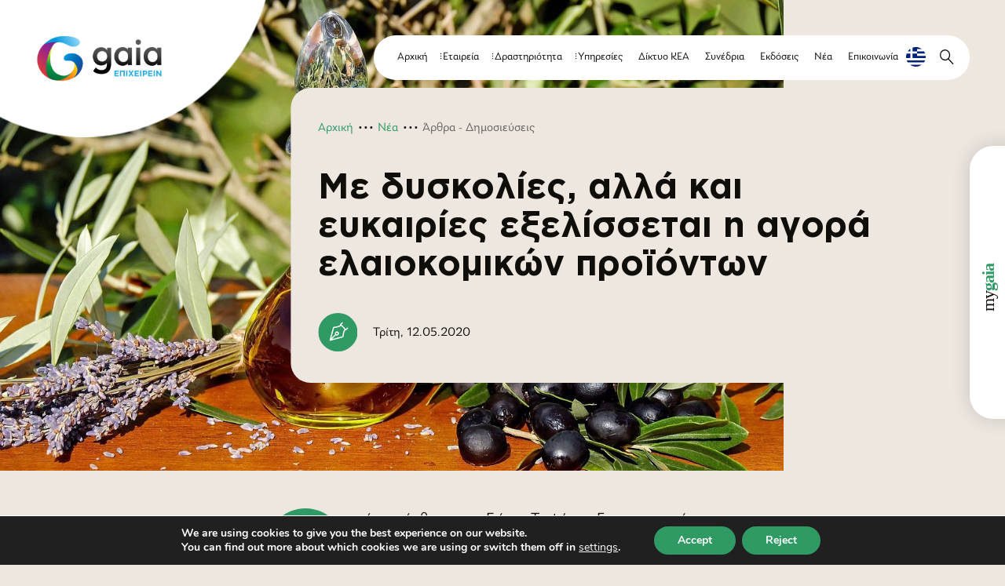

--- FILE ---
content_type: text/html; charset=UTF-8
request_url: https://www.c-gaia.gr/me-dyskolies-alla-kai-eykairies-exelissetai-h-agora-elaiokomikwn-proiontwn/
body_size: 472444
content:
<!DOCTYPE html>
<html lang="el"
	prefix="og: https://ogp.me/ns#"  xmlns:og="http://opengraphprotocol.org/schema/" xmlns:fb="http://www.facebook.com/2008/fbml">
<head>
<meta charset="UTF-8">
<meta name="viewport" content="width=device-width, initial-scale=1">
<link rel="profile" href="http://gmpg.org/xfn/11">
<link rel="stylesheet" href="https://use.typekit.net/tlm2pjt.css">

<title>Με δυσκολίες, αλλά και ευκαιρίες εξελίσσεται η αγορά ελαιοκομικών προϊόντων - GAIA ΕΠΙΧΕΙΡΕΙΝ</title>
<link rel="alternate" hreflang="el" href="https://www.c-gaia.gr/me-dyskolies-alla-kai-eykairies-exelissetai-h-agora-elaiokomikwn-proiontwn/" />

		<!-- All in One SEO 4.1.6.2 -->
		<meta name="description" content="Δείτε το άρθρο του κ. Γιάννη Τσιφόρου, Επιστημονικού Συνεργάτη της GAIA ΕΠΙΧΕΙΡΕΙΝ, που δημοσιεύτηκε στην “Ύπαιθρο Χώρα” στις 8.5.2020, περισσότερα εδώ " />
		<meta name="robots" content="max-image-preview:large" />
		<link rel="canonical" href="https://www.c-gaia.gr/me-dyskolies-alla-kai-eykairies-exelissetai-h-agora-elaiokomikwn-proiontwn/" />
		<meta property="og:locale" content="el_GR" />
		<meta property="og:site_name" content="GAIA ΕΠΙΧΕΙΡΕΙΝ -" />
		<meta property="og:type" content="article" />
		<meta property="og:title" content="Με δυσκολίες, αλλά και ευκαιρίες εξελίσσεται η αγορά ελαιοκομικών προϊόντων - GAIA ΕΠΙΧΕΙΡΕΙΝ" />
		<meta property="og:description" content="Δείτε το άρθρο του κ. Γιάννη Τσιφόρου, Επιστημονικού Συνεργάτη της GAIA ΕΠΙΧΕΙΡΕΙΝ, που δημοσιεύτηκε στην “Ύπαιθρο Χώρα” στις 8.5.2020, περισσότερα εδώ " />
		<meta property="og:url" content="https://www.c-gaia.gr/me-dyskolies-alla-kai-eykairies-exelissetai-h-agora-elaiokomikwn-proiontwn/" />
		<meta property="og:image" content="https://www.c-gaia.gr/wp-content/uploads/2021/04/SLIDER-GAIA-200.jpg" />
		<meta property="og:image:secure_url" content="https://www.c-gaia.gr/wp-content/uploads/2021/04/SLIDER-GAIA-200.jpg" />
		<meta property="og:image:width" content="1854" />
		<meta property="og:image:height" content="694" />
		<meta property="article:published_time" content="2020-05-12T09:51:33+00:00" />
		<meta property="article:modified_time" content="2025-09-16T14:29:05+00:00" />
		<meta property="article:publisher" content="https://www.facebook.com/gaia.epixeirein" />
		<meta name="twitter:card" content="summary" />
		<meta name="twitter:site" content="@Gaia_Epixeirein" />
		<meta name="twitter:title" content="Με δυσκολίες, αλλά και ευκαιρίες εξελίσσεται η αγορά ελαιοκομικών προϊόντων - GAIA ΕΠΙΧΕΙΡΕΙΝ" />
		<meta name="twitter:description" content="Δείτε το άρθρο του κ. Γιάννη Τσιφόρου, Επιστημονικού Συνεργάτη της GAIA ΕΠΙΧΕΙΡΕΙΝ, που δημοσιεύτηκε στην “Ύπαιθρο Χώρα” στις 8.5.2020, περισσότερα εδώ " />
		<meta name="twitter:creator" content="@Gaia_Epixeirein" />
		<meta name="twitter:image" content="https://www.c-gaia.gr/wp-content/uploads/2021/04/SLIDER-GAIA-200.jpg" />
		<script type="application/ld+json" class="aioseo-schema">
			{"@context":"https:\/\/schema.org","@graph":[{"@type":"WebSite","@id":"https:\/\/www.c-gaia.gr\/#website","url":"https:\/\/www.c-gaia.gr\/","name":"GAIA \u0395\u03a0\u0399\u03a7\u0395\u0399\u03a1\u0395\u0399\u039d","inLanguage":"el","publisher":{"@id":"https:\/\/www.c-gaia.gr\/#organization"}},{"@type":"Organization","@id":"https:\/\/www.c-gaia.gr\/#organization","name":"GAIA \u0395\u03a0\u0399\u03a7\u0395\u0399\u03a1\u0395\u0399\u039d","url":"https:\/\/www.c-gaia.gr\/","logo":{"@type":"ImageObject","@id":"https:\/\/www.c-gaia.gr\/#organizationLogo","url":"https:\/\/www.c-gaia.gr\/wp-content\/uploads\/2022\/01\/gaia-Horizontal-400x142-1.png","width":400,"height":142},"image":{"@id":"https:\/\/www.c-gaia.gr\/#organizationLogo"},"sameAs":["https:\/\/www.facebook.com\/gaia.epixeirein","https:\/\/twitter.com\/Gaia_Epixeirein","https:\/\/www.youtube.com\/user\/cgaiagr","https:\/\/www.linkedin.com\/company\/5251974\/"],"contactPoint":{"@type":"ContactPoint","telephone":"+302130187300","contactType":"Customer Support"}},{"@type":"BreadcrumbList","@id":"https:\/\/www.c-gaia.gr\/me-dyskolies-alla-kai-eykairies-exelissetai-h-agora-elaiokomikwn-proiontwn\/#breadcrumblist","itemListElement":[{"@type":"ListItem","@id":"https:\/\/www.c-gaia.gr\/#listItem","position":1,"item":{"@type":"WebPage","@id":"https:\/\/www.c-gaia.gr\/","name":"Home","url":"https:\/\/www.c-gaia.gr\/"},"nextItem":"https:\/\/www.c-gaia.gr\/me-dyskolies-alla-kai-eykairies-exelissetai-h-agora-elaiokomikwn-proiontwn\/#listItem"},{"@type":"ListItem","@id":"https:\/\/www.c-gaia.gr\/me-dyskolies-alla-kai-eykairies-exelissetai-h-agora-elaiokomikwn-proiontwn\/#listItem","position":2,"item":{"@type":"WebPage","@id":"https:\/\/www.c-gaia.gr\/me-dyskolies-alla-kai-eykairies-exelissetai-h-agora-elaiokomikwn-proiontwn\/","name":"\u039c\u03b5 \u03b4\u03c5\u03c3\u03ba\u03bf\u03bb\u03af\u03b5\u03c2, \u03b1\u03bb\u03bb\u03ac \u03ba\u03b1\u03b9 \u03b5\u03c5\u03ba\u03b1\u03b9\u03c1\u03af\u03b5\u03c2 \u03b5\u03be\u03b5\u03bb\u03af\u03c3\u03c3\u03b5\u03c4\u03b1\u03b9 \u03b7 \u03b1\u03b3\u03bf\u03c1\u03ac \u03b5\u03bb\u03b1\u03b9\u03bf\u03ba\u03bf\u03bc\u03b9\u03ba\u03ce\u03bd \u03c0\u03c1\u03bf\u03ca\u03cc\u03bd\u03c4\u03c9\u03bd","description":"\u0394\u03b5\u03af\u03c4\u03b5 \u03c4\u03bf \u03ac\u03c1\u03b8\u03c1\u03bf \u03c4\u03bf\u03c5 \u03ba. \u0393\u03b9\u03ac\u03bd\u03bd\u03b7 \u03a4\u03c3\u03b9\u03c6\u03cc\u03c1\u03bf\u03c5, \u0395\u03c0\u03b9\u03c3\u03c4\u03b7\u03bc\u03bf\u03bd\u03b9\u03ba\u03bf\u03cd \u03a3\u03c5\u03bd\u03b5\u03c1\u03b3\u03ac\u03c4\u03b7 \u03c4\u03b7\u03c2 GAIA \u0395\u03a0\u0399\u03a7\u0395\u0399\u03a1\u0395\u0399\u039d, \u03c0\u03bf\u03c5 \u03b4\u03b7\u03bc\u03bf\u03c3\u03b9\u03b5\u03cd\u03c4\u03b7\u03ba\u03b5 \u03c3\u03c4\u03b7\u03bd \u201c\u038e\u03c0\u03b1\u03b9\u03b8\u03c1\u03bf \u03a7\u03ce\u03c1\u03b1\u201d \u03c3\u03c4\u03b9\u03c2 8.5.2020, \u03c0\u03b5\u03c1\u03b9\u03c3\u03c3\u03cc\u03c4\u03b5\u03c1\u03b1 \u03b5\u03b4\u03ce","url":"https:\/\/www.c-gaia.gr\/me-dyskolies-alla-kai-eykairies-exelissetai-h-agora-elaiokomikwn-proiontwn\/"},"previousItem":"https:\/\/www.c-gaia.gr\/#listItem"}]},{"@type":"Person","@id":"https:\/\/www.c-gaia.gr\/author\/bracket\/#author","url":"https:\/\/www.c-gaia.gr\/author\/bracket\/","name":"admin","image":{"@type":"ImageObject","@id":"https:\/\/www.c-gaia.gr\/me-dyskolies-alla-kai-eykairies-exelissetai-h-agora-elaiokomikwn-proiontwn\/#authorImage","url":"https:\/\/secure.gravatar.com\/avatar\/5a2e6dd5c4407b397badcf1ef04dfebf?s=96&d=mm&r=g","width":96,"height":96,"caption":"admin"},"sameAs":["https:\/\/www.facebook.com\/gaia.epixeirein","https:\/\/twitter.com\/Gaia_Epixeirein","https:\/\/www.youtube.com\/user\/cgaiagr","https:\/\/www.linkedin.com\/company\/5251974\/"]},{"@type":"WebPage","@id":"https:\/\/www.c-gaia.gr\/me-dyskolies-alla-kai-eykairies-exelissetai-h-agora-elaiokomikwn-proiontwn\/#webpage","url":"https:\/\/www.c-gaia.gr\/me-dyskolies-alla-kai-eykairies-exelissetai-h-agora-elaiokomikwn-proiontwn\/","name":"\u039c\u03b5 \u03b4\u03c5\u03c3\u03ba\u03bf\u03bb\u03af\u03b5\u03c2, \u03b1\u03bb\u03bb\u03ac \u03ba\u03b1\u03b9 \u03b5\u03c5\u03ba\u03b1\u03b9\u03c1\u03af\u03b5\u03c2 \u03b5\u03be\u03b5\u03bb\u03af\u03c3\u03c3\u03b5\u03c4\u03b1\u03b9 \u03b7 \u03b1\u03b3\u03bf\u03c1\u03ac \u03b5\u03bb\u03b1\u03b9\u03bf\u03ba\u03bf\u03bc\u03b9\u03ba\u03ce\u03bd \u03c0\u03c1\u03bf\u03ca\u03cc\u03bd\u03c4\u03c9\u03bd - GAIA \u0395\u03a0\u0399\u03a7\u0395\u0399\u03a1\u0395\u0399\u039d","description":"\u0394\u03b5\u03af\u03c4\u03b5 \u03c4\u03bf \u03ac\u03c1\u03b8\u03c1\u03bf \u03c4\u03bf\u03c5 \u03ba. \u0393\u03b9\u03ac\u03bd\u03bd\u03b7 \u03a4\u03c3\u03b9\u03c6\u03cc\u03c1\u03bf\u03c5, \u0395\u03c0\u03b9\u03c3\u03c4\u03b7\u03bc\u03bf\u03bd\u03b9\u03ba\u03bf\u03cd \u03a3\u03c5\u03bd\u03b5\u03c1\u03b3\u03ac\u03c4\u03b7 \u03c4\u03b7\u03c2 GAIA \u0395\u03a0\u0399\u03a7\u0395\u0399\u03a1\u0395\u0399\u039d, \u03c0\u03bf\u03c5 \u03b4\u03b7\u03bc\u03bf\u03c3\u03b9\u03b5\u03cd\u03c4\u03b7\u03ba\u03b5 \u03c3\u03c4\u03b7\u03bd \u201c\u038e\u03c0\u03b1\u03b9\u03b8\u03c1\u03bf \u03a7\u03ce\u03c1\u03b1\u201d \u03c3\u03c4\u03b9\u03c2 8.5.2020, \u03c0\u03b5\u03c1\u03b9\u03c3\u03c3\u03cc\u03c4\u03b5\u03c1\u03b1 \u03b5\u03b4\u03ce","inLanguage":"el","isPartOf":{"@id":"https:\/\/www.c-gaia.gr\/#website"},"breadcrumb":{"@id":"https:\/\/www.c-gaia.gr\/me-dyskolies-alla-kai-eykairies-exelissetai-h-agora-elaiokomikwn-proiontwn\/#breadcrumblist"},"author":"https:\/\/www.c-gaia.gr\/author\/bracket\/#author","creator":"https:\/\/www.c-gaia.gr\/author\/bracket\/#author","image":{"@type":"ImageObject","@id":"https:\/\/www.c-gaia.gr\/#mainImage","url":"https:\/\/www.c-gaia.gr\/wp-content\/uploads\/2024\/12\/olive-oil-1596417_1280.jpg","width":1280,"height":841},"primaryImageOfPage":{"@id":"https:\/\/www.c-gaia.gr\/me-dyskolies-alla-kai-eykairies-exelissetai-h-agora-elaiokomikwn-proiontwn\/#mainImage"},"datePublished":"2020-05-12T09:51:33+00:00","dateModified":"2025-09-16T14:29:05+00:00"},{"@type":"BlogPosting","@id":"https:\/\/www.c-gaia.gr\/me-dyskolies-alla-kai-eykairies-exelissetai-h-agora-elaiokomikwn-proiontwn\/#blogposting","name":"\u039c\u03b5 \u03b4\u03c5\u03c3\u03ba\u03bf\u03bb\u03af\u03b5\u03c2, \u03b1\u03bb\u03bb\u03ac \u03ba\u03b1\u03b9 \u03b5\u03c5\u03ba\u03b1\u03b9\u03c1\u03af\u03b5\u03c2 \u03b5\u03be\u03b5\u03bb\u03af\u03c3\u03c3\u03b5\u03c4\u03b1\u03b9 \u03b7 \u03b1\u03b3\u03bf\u03c1\u03ac \u03b5\u03bb\u03b1\u03b9\u03bf\u03ba\u03bf\u03bc\u03b9\u03ba\u03ce\u03bd \u03c0\u03c1\u03bf\u03ca\u03cc\u03bd\u03c4\u03c9\u03bd - GAIA \u0395\u03a0\u0399\u03a7\u0395\u0399\u03a1\u0395\u0399\u039d","description":"\u0394\u03b5\u03af\u03c4\u03b5 \u03c4\u03bf \u03ac\u03c1\u03b8\u03c1\u03bf \u03c4\u03bf\u03c5 \u03ba. \u0393\u03b9\u03ac\u03bd\u03bd\u03b7 \u03a4\u03c3\u03b9\u03c6\u03cc\u03c1\u03bf\u03c5, \u0395\u03c0\u03b9\u03c3\u03c4\u03b7\u03bc\u03bf\u03bd\u03b9\u03ba\u03bf\u03cd \u03a3\u03c5\u03bd\u03b5\u03c1\u03b3\u03ac\u03c4\u03b7 \u03c4\u03b7\u03c2 GAIA \u0395\u03a0\u0399\u03a7\u0395\u0399\u03a1\u0395\u0399\u039d, \u03c0\u03bf\u03c5 \u03b4\u03b7\u03bc\u03bf\u03c3\u03b9\u03b5\u03cd\u03c4\u03b7\u03ba\u03b5 \u03c3\u03c4\u03b7\u03bd \u201c\u038e\u03c0\u03b1\u03b9\u03b8\u03c1\u03bf \u03a7\u03ce\u03c1\u03b1\u201d \u03c3\u03c4\u03b9\u03c2 8.5.2020, \u03c0\u03b5\u03c1\u03b9\u03c3\u03c3\u03cc\u03c4\u03b5\u03c1\u03b1 \u03b5\u03b4\u03ce","inLanguage":"el","headline":"\u039c\u03b5 \u03b4\u03c5\u03c3\u03ba\u03bf\u03bb\u03af\u03b5\u03c2, \u03b1\u03bb\u03bb\u03ac \u03ba\u03b1\u03b9 \u03b5\u03c5\u03ba\u03b1\u03b9\u03c1\u03af\u03b5\u03c2 \u03b5\u03be\u03b5\u03bb\u03af\u03c3\u03c3\u03b5\u03c4\u03b1\u03b9 \u03b7 \u03b1\u03b3\u03bf\u03c1\u03ac \u03b5\u03bb\u03b1\u03b9\u03bf\u03ba\u03bf\u03bc\u03b9\u03ba\u03ce\u03bd \u03c0\u03c1\u03bf\u03ca\u03cc\u03bd\u03c4\u03c9\u03bd","author":{"@id":"https:\/\/www.c-gaia.gr\/author\/bracket\/#author"},"publisher":{"@id":"https:\/\/www.c-gaia.gr\/#organization"},"datePublished":"2020-05-12T09:51:33+00:00","dateModified":"2025-09-16T14:29:05+00:00","articleSection":"\u0386\u03c1\u03b8\u03c1\u03b1 - \u0394\u03b7\u03bc\u03bf\u03c3\u03b9\u03b5\u03cd\u03c3\u03b5\u03b9\u03c2, \u0393\u03b5\u03c9\u03c1\u03b3\u03b9\u03ba\u03ac \u03c0\u03c1\u03bf\u03ca\u03cc\u03bd\u03c4\u03b1, \u03a0\u03c1\u03bf\u03b1\u03b9\u03c1\u03b5\u03c4\u03b9\u03ba\u03ac","mainEntityOfPage":{"@id":"https:\/\/www.c-gaia.gr\/me-dyskolies-alla-kai-eykairies-exelissetai-h-agora-elaiokomikwn-proiontwn\/#webpage"},"isPartOf":{"@id":"https:\/\/www.c-gaia.gr\/me-dyskolies-alla-kai-eykairies-exelissetai-h-agora-elaiokomikwn-proiontwn\/#webpage"},"image":{"@type":"ImageObject","@id":"https:\/\/www.c-gaia.gr\/#articleImage","url":"https:\/\/www.c-gaia.gr\/wp-content\/uploads\/2024\/12\/olive-oil-1596417_1280.jpg","width":1280,"height":841}}]}
		</script>
		<!-- All in One SEO -->

<link rel='dns-prefetch' href='//maps.googleapis.com' />
<link rel='dns-prefetch' href='//s.w.org' />
<meta property="og:title" content="Με δυσκολίες, αλλά και ευκαιρίες εξελίσσεται η αγορά ελαιοκομικών προϊόντων | GAIA ΕΠΙΧΕΙΡΕΙΝ "/><meta property="og:description" content="Δείτε το άρθρο του κ. Γιάννη Τσιφόρου, Επιστημονικού Συνεργάτη της GAIA ΕΠΙΧΕΙΡΕΙΝ, που δημοσιεύτηκε στην &#8220;Ύπαιθρο Χώρα&#8221; στις 8.5.2020, περισσότερα εδώ &nbsp;"/><meta property="og:type" content="article"/><meta property="og:url" content="https://www.c-gaia.gr/me-dyskolies-alla-kai-eykairies-exelissetai-h-agora-elaiokomikwn-proiontwn/"/><meta property="og:site_name" content="GAIA ΕΠΙΧΕΙΡΕΙΝ"/><meta property="og:image" content="https://www.c-gaia.gr/wp-content/uploads/fly-images/20758/olive-oil-1596417_1280-1200x630-c.jpg"/>		<!-- This site uses the Google Analytics by MonsterInsights plugin v8.3.0 - Using Analytics tracking - https://www.monsterinsights.com/ -->
							<script src="//www.googletagmanager.com/gtag/js?id=UA-50092802-1"  type="text/javascript" data-cfasync="false" data-wpfc-render="false" async></script>
			<script type="text/javascript" data-cfasync="false" data-wpfc-render="false">
				var mi_version = '8.3.0';
				var mi_track_user = true;
				var mi_no_track_reason = '';
				
								var disableStrs = [
															'ga-disable-UA-50092802-1',
									];

				/* Function to detect opted out users */
				function __gtagTrackerIsOptedOut() {
					for ( var index = 0; index < disableStrs.length; index++ ) {
						if ( document.cookie.indexOf( disableStrs[ index ] + '=true' ) > -1 ) {
							return true;
						}
					}

					return false;
				}

				/* Disable tracking if the opt-out cookie exists. */
				if ( __gtagTrackerIsOptedOut() ) {
					for ( var index = 0; index < disableStrs.length; index++ ) {
						window[ disableStrs[ index ] ] = true;
					}
				}

				/* Opt-out function */
				function __gtagTrackerOptout() {
					for ( var index = 0; index < disableStrs.length; index++ ) {
						document.cookie = disableStrs[ index ] + '=true; expires=Thu, 31 Dec 2099 23:59:59 UTC; path=/';
						window[ disableStrs[ index ] ] = true;
					}
				}

				if ( 'undefined' === typeof gaOptout ) {
					function gaOptout() {
						__gtagTrackerOptout();
					}
				}
								window.dataLayer = window.dataLayer || [];

				window.MonsterInsightsDualTracker = {
					helpers: {},
					trackers: {},
				};
				if ( mi_track_user ) {
					function __gtagDataLayer() {
						dataLayer.push( arguments );
					}

					function __gtagTracker( type, name, parameters ) {
						if (!parameters) {
							parameters = {};
						}

						if (parameters.send_to) {
							__gtagDataLayer.apply( null, arguments );
							return;
						}

						if ( type === 'event' ) {
							
															parameters.send_to = monsterinsights_frontend.ua;
								__gtagDataLayer( type, name, parameters );
													} else {
							__gtagDataLayer.apply( null, arguments );
						}
					}
					__gtagTracker( 'js', new Date() );
					__gtagTracker( 'set', {
						'developer_id.dZGIzZG' : true,
											} );
															__gtagTracker( 'config', 'UA-50092802-1', {"forceSSL":"true","link_attribution":"true"} );
										window.gtag = __gtagTracker;											(function () {
							/* https://developers.google.com/analytics/devguides/collection/analyticsjs/ */
							/* ga and __gaTracker compatibility shim. */
							var noopfn = function () {
								return null;
							};
							var newtracker = function () {
								return new Tracker();
							};
							var Tracker = function () {
								return null;
							};
							var p = Tracker.prototype;
							p.get = noopfn;
							p.set = noopfn;
							p.send = function (){
								var args = Array.prototype.slice.call(arguments);
								args.unshift( 'send' );
								__gaTracker.apply(null, args);
							};
							var __gaTracker = function () {
								var len = arguments.length;
								if ( len === 0 ) {
									return;
								}
								var f = arguments[len - 1];
								if ( typeof f !== 'object' || f === null || typeof f.hitCallback !== 'function' ) {
									if ( 'send' === arguments[0] ) {
										var hitConverted, hitObject = false, action;
										if ( 'event' === arguments[1] ) {
											if ( 'undefined' !== typeof arguments[3] ) {
												hitObject = {
													'eventAction': arguments[3],
													'eventCategory': arguments[2],
													'eventLabel': arguments[4],
													'value': arguments[5] ? arguments[5] : 1,
												}
											}
										}
										if ( 'pageview' === arguments[1] ) {
											if ( 'undefined' !== typeof arguments[2] ) {
												hitObject = {
													'eventAction': 'page_view',
													'page_path' : arguments[2],
												}
											}
										}
										if ( typeof arguments[2] === 'object' ) {
											hitObject = arguments[2];
										}
										if ( typeof arguments[5] === 'object' ) {
											Object.assign( hitObject, arguments[5] );
										}
										if ( 'undefined' !== typeof arguments[1].hitType ) {
											hitObject = arguments[1];
											if ( 'pageview' === hitObject.hitType ) {
												hitObject.eventAction = 'page_view';
											}
										}
										if ( hitObject ) {
											action = 'timing' === arguments[1].hitType ? 'timing_complete' : hitObject.eventAction;
											hitConverted = mapArgs( hitObject );
											__gtagTracker( 'event', action, hitConverted );
										}
									}
									return;
								}

								function mapArgs( args ) {
									var arg, hit = {};
									var gaMap = {
										'eventCategory': 'event_category',
										'eventAction': 'event_action',
										'eventLabel': 'event_label',
										'eventValue': 'event_value',
										'nonInteraction': 'non_interaction',
										'timingCategory': 'event_category',
										'timingVar': 'name',
										'timingValue': 'value',
										'timingLabel': 'event_label',
										'page' : 'page_path',
										'location' : 'page_location',
										'title' : 'page_title',
									};
									for ( arg in args ) {
																				if ( ! ( ! args.hasOwnProperty(arg) || ! gaMap.hasOwnProperty(arg) ) ) {
											hit[gaMap[arg]] = args[arg];
										} else {
											hit[arg] = args[arg];
										}
									}
									return hit;
								}

								try {
									f.hitCallback();
								} catch ( ex ) {
								}
							};
							__gaTracker.create = newtracker;
							__gaTracker.getByName = newtracker;
							__gaTracker.getAll = function () {
								return [];
							};
							__gaTracker.remove = noopfn;
							__gaTracker.loaded = true;
							window['__gaTracker'] = __gaTracker;
						})();
									} else {
										console.log( "" );
					( function () {
							function __gtagTracker() {
								return null;
							}
							window['__gtagTracker'] = __gtagTracker;
							window['gtag'] = __gtagTracker;
					} )();
									}
			</script>
				<!-- / Google Analytics by MonsterInsights -->
		<link rel='stylesheet' id='wp-block-library-css'  href='https://www.c-gaia.gr/wp-includes/css/dist/block-library/style.min.css?ver=5.5.5' type='text/css' media='all' />
<link rel='stylesheet' id='wc-block-vendors-style-css'  href='https://www.c-gaia.gr/wp-content/plugins/woocommerce/packages/woocommerce-blocks/build/vendors-style.css?ver=3.6.0' type='text/css' media='all' />
<link rel='stylesheet' id='wc-block-style-css'  href='https://www.c-gaia.gr/wp-content/plugins/woocommerce/packages/woocommerce-blocks/build/style.css?ver=3.6.0' type='text/css' media='all' />
<link rel='stylesheet' id='somdn-style-css'  href='https://www.c-gaia.gr/wp-content/plugins/download-now-for-woocommerce/assets/css/somdn-style.css?ver=5.5.5' type='text/css' media='all' />
<link rel='stylesheet' id='embedpress-style-css'  href='https://www.c-gaia.gr/wp-content/plugins/embedpress/assets/css/embedpress.css?ver=5.5.5' type='text/css' media='all' />
<link rel='stylesheet' id='responsive-lightbox-swipebox-css'  href='https://www.c-gaia.gr/wp-content/plugins/responsive-lightbox/assets/swipebox/swipebox.min.css?ver=2.3.2' type='text/css' media='all' />
<link rel='stylesheet' id='vfb-pro-css'  href='https://www.c-gaia.gr/wp-content/plugins/vfb-pro/public/assets/css/vfb-style.min.css?ver=2019.05.10' type='text/css' media='all' />
<link rel='stylesheet' id='vfbp-display-entries-css'  href='https://www.c-gaia.gr/wp-content/plugins/vfbp-display-entries/public/assets/css/vfb-display-entries.min.css?ver=2018.05.24' type='text/css' media='all' />
<link rel='stylesheet' id='woocommerce-layout-css'  href='https://www.c-gaia.gr/wp-content/plugins/woocommerce/assets/css/woocommerce-layout.css?ver=4.7.0' type='text/css' media='all' />
<link rel='stylesheet' id='woocommerce-smallscreen-css'  href='https://www.c-gaia.gr/wp-content/plugins/woocommerce/assets/css/woocommerce-smallscreen.css?ver=4.7.0' type='text/css' media='only screen and (max-width: 768px)' />
<link rel='stylesheet' id='woocommerce-general-css'  href='https://www.c-gaia.gr/wp-content/plugins/woocommerce/assets/css/woocommerce.css?ver=4.7.0' type='text/css' media='all' />
<style id='woocommerce-inline-inline-css' type='text/css'>
.woocommerce form .form-row .required { visibility: visible; }
</style>
<link rel='stylesheet' id='theme-style-css'  href='https://www.c-gaia.gr/wp-content/themes/gaia/style.css?ver=5.5.5' type='text/css' media='all' />
<link rel='stylesheet' id='theme-main_style-css'  href='https://www.c-gaia.gr/wp-content/themes/gaia/assets/css/style.min.css?ver=1656075516589' type='text/css' media='all' />
<link rel='stylesheet' id='dflip-style-css'  href='https://www.c-gaia.gr/wp-content/plugins/3d-flipbook-dflip-lite/assets/css/dflip.min.css?ver=2.3.57' type='text/css' media='all' />
<link rel='stylesheet' id='dashicons-css'  href='https://www.c-gaia.gr/wp-includes/css/dashicons.min.css?ver=5.5.5' type='text/css' media='all' />
<link rel='stylesheet' id='moove_gdpr_frontend-css'  href='https://www.c-gaia.gr/wp-content/plugins/gdpr-cookie-compliance/dist/styles/gdpr-main.css?ver=4.5.6' type='text/css' media='all' />
<style id='moove_gdpr_frontend-inline-css' type='text/css'>
#moove_gdpr_cookie_modal,#moove_gdpr_cookie_info_bar,.gdpr_cookie_settings_shortcode_content{font-family:Nunito,sans-serif}#moove_gdpr_save_popup_settings_button{background-color:#373737;color:#fff}#moove_gdpr_save_popup_settings_button:hover{background-color:#000}#moove_gdpr_cookie_info_bar .moove-gdpr-info-bar-container .moove-gdpr-info-bar-content a.mgbutton,#moove_gdpr_cookie_info_bar .moove-gdpr-info-bar-container .moove-gdpr-info-bar-content button.mgbutton{background-color:#309a65}#moove_gdpr_cookie_modal .moove-gdpr-modal-content .moove-gdpr-modal-footer-content .moove-gdpr-button-holder a.mgbutton,#moove_gdpr_cookie_modal .moove-gdpr-modal-content .moove-gdpr-modal-footer-content .moove-gdpr-button-holder button.mgbutton,.gdpr_cookie_settings_shortcode_content .gdpr-shr-button.button-green{background-color:#309a65;border-color:#309a65}#moove_gdpr_cookie_modal .moove-gdpr-modal-content .moove-gdpr-modal-footer-content .moove-gdpr-button-holder a.mgbutton:hover,#moove_gdpr_cookie_modal .moove-gdpr-modal-content .moove-gdpr-modal-footer-content .moove-gdpr-button-holder button.mgbutton:hover,.gdpr_cookie_settings_shortcode_content .gdpr-shr-button.button-green:hover{background-color:#fff;color:#309a65}#moove_gdpr_cookie_modal .moove-gdpr-modal-content .moove-gdpr-modal-close i,#moove_gdpr_cookie_modal .moove-gdpr-modal-content .moove-gdpr-modal-close span.gdpr-icon{background-color:#309a65;border:1px solid #309a65}#moove_gdpr_cookie_info_bar span.change-settings-button.focus-g{-webkit-box-shadow:0 0 1px 3px #309a65;-moz-box-shadow:0 0 1px 3px #309a65;box-shadow:0 0 1px 3px #309a65}#moove_gdpr_cookie_modal .moove-gdpr-modal-content .moove-gdpr-modal-close i:hover,#moove_gdpr_cookie_modal .moove-gdpr-modal-content .moove-gdpr-modal-close span.gdpr-icon:hover,#moove_gdpr_cookie_info_bar span[data-href]>u.change-settings-button{color:#309a65}#moove_gdpr_cookie_modal .moove-gdpr-modal-content .moove-gdpr-modal-left-content #moove-gdpr-menu li.menu-item-selected a span.gdpr-icon,#moove_gdpr_cookie_modal .moove-gdpr-modal-content .moove-gdpr-modal-left-content #moove-gdpr-menu li.menu-item-selected button span.gdpr-icon{color:inherit}#moove_gdpr_cookie_modal .moove-gdpr-modal-content .moove-gdpr-modal-left-content #moove-gdpr-menu li:hover a,#moove_gdpr_cookie_modal .moove-gdpr-modal-content .moove-gdpr-modal-left-content #moove-gdpr-menu li:hover button{color:#0a0a0a}#moove_gdpr_cookie_modal .moove-gdpr-modal-content .moove-gdpr-modal-left-content #moove-gdpr-menu li a span.gdpr-icon,#moove_gdpr_cookie_modal .moove-gdpr-modal-content .moove-gdpr-modal-left-content #moove-gdpr-menu li button span.gdpr-icon{color:inherit}#moove_gdpr_cookie_modal .gdpr-acc-link{line-height:0;font-size:0;color:transparent;position:absolute}#moove_gdpr_cookie_modal .moove-gdpr-modal-content .moove-gdpr-modal-close:hover i,#moove_gdpr_cookie_modal .moove-gdpr-modal-content .moove-gdpr-modal-left-content #moove-gdpr-menu li a,#moove_gdpr_cookie_modal .moove-gdpr-modal-content .moove-gdpr-modal-left-content #moove-gdpr-menu li button,#moove_gdpr_cookie_modal .moove-gdpr-modal-content .moove-gdpr-modal-left-content #moove-gdpr-menu li button i,#moove_gdpr_cookie_modal .moove-gdpr-modal-content .moove-gdpr-modal-left-content #moove-gdpr-menu li a i,#moove_gdpr_cookie_modal .moove-gdpr-modal-content .moove-gdpr-tab-main .moove-gdpr-tab-main-content a:hover,#moove_gdpr_cookie_info_bar.moove-gdpr-dark-scheme .moove-gdpr-info-bar-container .moove-gdpr-info-bar-content a.mgbutton:hover,#moove_gdpr_cookie_info_bar.moove-gdpr-dark-scheme .moove-gdpr-info-bar-container .moove-gdpr-info-bar-content button.mgbutton:hover,#moove_gdpr_cookie_info_bar.moove-gdpr-dark-scheme .moove-gdpr-info-bar-container .moove-gdpr-info-bar-content a:hover,#moove_gdpr_cookie_info_bar.moove-gdpr-dark-scheme .moove-gdpr-info-bar-container .moove-gdpr-info-bar-content button:hover,#moove_gdpr_cookie_info_bar.moove-gdpr-dark-scheme .moove-gdpr-info-bar-container .moove-gdpr-info-bar-content span.change-settings-button:hover,#moove_gdpr_cookie_info_bar.moove-gdpr-dark-scheme .moove-gdpr-info-bar-container .moove-gdpr-info-bar-content u.change-settings-button:hover,#moove_gdpr_cookie_info_bar span[data-href]>u.change-settings-button,#moove_gdpr_cookie_info_bar.moove-gdpr-dark-scheme .moove-gdpr-info-bar-container .moove-gdpr-info-bar-content a.mgbutton.focus-g,#moove_gdpr_cookie_info_bar.moove-gdpr-dark-scheme .moove-gdpr-info-bar-container .moove-gdpr-info-bar-content button.mgbutton.focus-g,#moove_gdpr_cookie_info_bar.moove-gdpr-dark-scheme .moove-gdpr-info-bar-container .moove-gdpr-info-bar-content a.focus-g,#moove_gdpr_cookie_info_bar.moove-gdpr-dark-scheme .moove-gdpr-info-bar-container .moove-gdpr-info-bar-content button.focus-g,#moove_gdpr_cookie_info_bar.moove-gdpr-dark-scheme .moove-gdpr-info-bar-container .moove-gdpr-info-bar-content span.change-settings-button.focus-g,#moove_gdpr_cookie_info_bar.moove-gdpr-dark-scheme .moove-gdpr-info-bar-container .moove-gdpr-info-bar-content u.change-settings-button.focus-g{color:#309a65}#moove_gdpr_cookie_modal .moove-gdpr-modal-content .moove-gdpr-modal-left-content #moove-gdpr-menu li.menu-item-selected a,#moove_gdpr_cookie_modal .moove-gdpr-modal-content .moove-gdpr-modal-left-content #moove-gdpr-menu li.menu-item-selected button{color:#0a0a0a}#moove_gdpr_cookie_modal .moove-gdpr-modal-content .moove-gdpr-modal-left-content #moove-gdpr-menu li.menu-item-selected a i,#moove_gdpr_cookie_modal .moove-gdpr-modal-content .moove-gdpr-modal-left-content #moove-gdpr-menu li.menu-item-selected button i{color:#0a0a0a}#moove_gdpr_cookie_modal.gdpr_lightbox-hide{display:none}
</style>
<script type='text/javascript' id='monsterinsights-frontend-script-js-extra'>
/* <![CDATA[ */
var monsterinsights_frontend = {"js_events_tracking":"true","download_extensions":"doc,pdf,ppt,zip,xls,docx,pptx,xlsx","inbound_paths":"[{\"path\":\"\\\/go\\\/\",\"label\":\"affiliate\"},{\"path\":\"\\\/recommend\\\/\",\"label\":\"affiliate\"}]","home_url":"https:\/\/www.c-gaia.gr","hash_tracking":"false","ua":"UA-50092802-1","v4_id":""};
/* ]]> */
</script>
<script type='text/javascript' src='https://www.c-gaia.gr/wp-content/plugins/google-analytics-for-wordpress/assets/js/frontend-gtag.min.js?ver=8.3.0' id='monsterinsights-frontend-script-js'></script>
<script type='text/javascript' src='https://www.c-gaia.gr/wp-includes/js/jquery/jquery.js?ver=1.12.4-wp' id='jquery-core-js'></script>
<script type='text/javascript' src='https://www.c-gaia.gr/wp-content/plugins/responsive-lightbox/assets/swipebox/jquery.swipebox.min.js?ver=2.3.2' id='responsive-lightbox-swipebox-js'></script>
<script type='text/javascript' src='https://www.c-gaia.gr/wp-includes/js/underscore.min.js?ver=1.8.3' id='underscore-js'></script>
<script type='text/javascript' src='https://www.c-gaia.gr/wp-content/plugins/responsive-lightbox/assets/infinitescroll/infinite-scroll.pkgd.min.js?ver=5.5.5' id='responsive-lightbox-infinite-scroll-js'></script>
<script type='text/javascript' id='responsive-lightbox-js-extra'>
/* <![CDATA[ */
var rlArgs = {"script":"swipebox","selector":"lightbox","customEvents":"","activeGalleries":"1","animation":"1","hideCloseButtonOnMobile":"0","removeBarsOnMobile":"0","hideBars":"1","hideBarsDelay":"5000","videoMaxWidth":"1080","useSVG":"1","loopAtEnd":"0","woocommerce_gallery":"0","ajaxurl":"https:\/\/www.c-gaia.gr\/wp-admin\/admin-ajax.php","nonce":"eb8bd0c43a"};
/* ]]> */
</script>
<script type='text/javascript' src='https://www.c-gaia.gr/wp-content/plugins/responsive-lightbox/js/front.js?ver=2.3.2' id='responsive-lightbox-js'></script>
<script type='text/javascript' src='https://maps.googleapis.com/maps/api/js?key=AIzaSyAVNWjawCWyYhU4ydOYFgFH0AFwqwANsY4&#038;ver=5.5.5' id='google-map-js'></script>
<link rel='shortlink' href='https://www.c-gaia.gr/?p=4220' />
<link rel="alternate" type="application/json+oembed" href="https://www.c-gaia.gr/wp-json/oembed/1.0/embed?url=https%3A%2F%2Fwww.c-gaia.gr%2Fme-dyskolies-alla-kai-eykairies-exelissetai-h-agora-elaiokomikwn-proiontwn%2F" />
<link rel="alternate" type="text/xml+oembed" href="https://www.c-gaia.gr/wp-json/oembed/1.0/embed?url=https%3A%2F%2Fwww.c-gaia.gr%2Fme-dyskolies-alla-kai-eykairies-exelissetai-h-agora-elaiokomikwn-proiontwn%2F&#038;format=xml" />
<meta name="generator" content="WPML ver:4.4.10 stt:1,13;" />
	<noscript><style>.woocommerce-product-gallery{ opacity: 1 !important; }</style></noscript>
	<link rel="icon" href="https://www.c-gaia.gr/wp-content/uploads/2021/05/gaia-Horizontal-400x142-Copy-1-100x100.png" sizes="32x32" />
<link rel="icon" href="https://www.c-gaia.gr/wp-content/uploads/2021/05/gaia-Horizontal-400x142-Copy-1.png" sizes="192x192" />
<link rel="apple-touch-icon" href="https://www.c-gaia.gr/wp-content/uploads/2021/05/gaia-Horizontal-400x142-Copy-1.png" />
<meta name="msapplication-TileImage" content="https://www.c-gaia.gr/wp-content/uploads/2021/05/gaia-Horizontal-400x142-Copy-1.png" />
</head>

<body class="post-template-default single single-post postid-4220 single-format-standard theme-gaia woocommerce-no-js">

<div class="header__logo">
	<a href="/">
		<svg id="Logo" xmlns="http://www.w3.org/2000/svg" xmlns:xlink="http://www.w3.org/1999/xlink" width="168" height="59" viewBox="0 0 168 59">
			<defs>
				<clipPath id="clip-path">
					<rect id="Rectangle_4552" data-name="Rectangle 4552" width="65" height="59" fill="#fff" stroke="#707070" stroke-width="1"/>
				</clipPath>
				<pattern id="pattern" width="1" height="1" viewBox="-2.536 -1.12 169.187 61.24">
					<use preserveAspectRatio="xMidYMid slice" xlink:href="#image"/>
				</pattern>
				<clipPath id="clip-path-2">
					<rect id="Rectangle_4553" data-name="Rectangle 4553" width="103" height="59" fill="#fff" stroke="#707070" stroke-width="1"/>
				</clipPath>
				<image id="image" preserveAspectRatio="xMidYMid slice" width="164.117" height="59" xlink:href="[data-uri]"/>
				<pattern id="pattern-2" width="1" height="1" viewBox="-2.536 -1.12 169.187 61.24">
					<use xlink:href="#image"/>
				</pattern>
			</defs>
			<g id="Mask_Group_544" data-name="Mask Group 544" clip-path="url(#clip-path)">
				<rect id="gaia-full_logo" data-name="gaia-full logo" width="163" height="59" fill="url(#pattern)"/>
			</g>
			<g id="Mask_Group_545" data-name="Mask Group 545" transform="translate(65)" clip-path="url(#clip-path-2)">
				<rect id="gaia-full_logo-2" data-name="gaia-full logo" width="163" height="59" transform="translate(-65)" fill="url(#pattern-2)"/>
			</g>
		</svg>
	</a>
	<div class="header__circle"></div>
</div>

<div class="header__toggle">
	<a href="#" class="burger"><div class="burger__wrapper"><span></span><span></span><span></span><span></span><span></span></div></a>
</div>

<div class="header__menu">
	<nav class="main-menu">
		<div class="menu-company-menu-container"><ul id="primary-menu" class="menu"><li id="menu-item-12192" class="menu-item menu-item-type-custom menu-item-object-custom menu-item-home menu-item-12192"><a href="https://www.c-gaia.gr/">Αρχική</a></li>
<li id="menu-item-12191" class="menu-item menu-item-type-custom menu-item-object-custom menu-item-has-children menu-item-12191"><a href="#">Εταιρεία</a>
<ul class="sub-menu">
	<li id="menu-item-203" class="menu-item menu-item-type-post_type menu-item-object-page menu-item-203"><a href="https://www.c-gaia.gr/about/">Γενικά</a></li>
	<li id="menu-item-202" class="menu-item menu-item-type-post_type menu-item-object-page menu-item-202"><a href="https://www.c-gaia.gr/partners/">Δ.Σ. &#038; Μέτοχοι</a></li>
	<li id="menu-item-201" class="menu-item menu-item-type-post_type menu-item-object-page menu-item-201"><a href="https://www.c-gaia.gr/structure/">Οργανόγραμμα</a></li>
	<li id="menu-item-200" class="menu-item menu-item-type-post_type menu-item-object-page menu-item-200"><a href="https://www.c-gaia.gr/jobs/">Θέσεις εργασίας</a></li>
	<li id="menu-item-199" class="menu-item menu-item-type-post_type menu-item-object-page menu-item-199"><a href="https://www.c-gaia.gr/financials/">Οικονομικά στοιχεία</a></li>
	<li id="menu-item-7252" class="menu-item menu-item-type-post_type menu-item-object-page menu-item-7252"><a href="https://www.c-gaia.gr/pistopoiiseis/">Πιστοποιήσεις</a></li>
</ul>
</li>
<li id="menu-item-12193" class="menu-item menu-item-type-custom menu-item-object-custom menu-item-has-children menu-item-12193"><a href="#">Δραστηριότητα</a>
<ul class="sub-menu">
	<li id="menu-item-12194" class="menu-item menu-item-type-post_type menu-item-object-page menu-item-12194"><a href="https://www.c-gaia.gr/memiamatia/">Με μια ματιά</a></li>
	<li id="menu-item-12195" class="menu-item menu-item-type-custom menu-item-object-custom menu-item-12195"><a href="https://www.c-gaia.gr/projects/">Ευρωπαϊκά Έργα</a></li>
	<li id="menu-item-12196" class="menu-item menu-item-type-post_type menu-item-object-page menu-item-12196"><a href="https://www.c-gaia.gr/epikoinonia-kai-enimerosi/">Επικοινωνία &#038; Ενημέρωση</a></li>
	<li id="menu-item-12197" class="menu-item menu-item-type-post_type menu-item-object-page menu-item-12197"><a href="https://www.c-gaia.gr/eyropaiki-paroysia/">Ευρωπαϊκή Παρουσία</a></li>
</ul>
</li>
<li id="menu-item-12198" class="menu-item menu-item-type-custom menu-item-object-custom menu-item-has-children menu-item-12198"><a href="#">Υπηρεσίες</a>
<ul class="sub-menu">
	<li id="menu-item-12731" class="menu-item menu-item-type-post_type menu-item-object-service menu-item-12731"><a href="https://www.c-gaia.gr/services/ameses-enischyseis-meso-osde/">Άμεσες Ενισχύσεις</a></li>
	<li id="menu-item-12734" class="menu-item menu-item-type-post_type menu-item-object-service menu-item-12734"><a href="https://www.c-gaia.gr/services/programma-agrotikis-anaptyxis-paa/">Πρόγραμμα Αγροτικής Ανάπτυξης (ΠΑΑ)</a></li>
	<li id="menu-item-12732" class="menu-item menu-item-type-post_type menu-item-object-service menu-item-12732"><a href="https://www.c-gaia.gr/services/epicheirimatiki-anaptyxi-exostrefei/">Επιχειρηματική Ανάπτυξη / Εξωστρέφεια</a></li>
	<li id="menu-item-12735" class="menu-item menu-item-type-post_type menu-item-object-service menu-item-12735"><a href="https://www.c-gaia.gr/services/synergasia/">Συνεργασία</a></li>
	<li id="menu-item-12733" class="menu-item menu-item-type-post_type menu-item-object-service menu-item-12733"><a href="https://www.c-gaia.gr/services/eyfyis-georgia/">Ευφυής Γεωργία</a></li>
	<li id="menu-item-12204" class="menu-item menu-item-type-custom menu-item-object-custom menu-item-12204"><a href="https://www.c-gaia.gr/services/?group=all">Ψηφιακά Εργαλεία</a></li>
</ul>
</li>
<li id="menu-item-12205" class="menu-item menu-item-type-post_type menu-item-object-page menu-item-12205"><a href="https://www.c-gaia.gr/network/">Δίκτυο ΚΕΑ</a></li>
<li id="menu-item-12206" class="menu-item menu-item-type-custom menu-item-object-custom menu-item-12206"><a href="https://www.c-gaia.gr/conferences/">Συνέδρια</a></li>
<li id="menu-item-12207" class="menu-item menu-item-type-post_type menu-item-object-page menu-item-12207"><a href="https://www.c-gaia.gr/shop/">Εκδόσεις</a></li>
<li id="menu-item-12208" class="menu-item menu-item-type-post_type menu-item-object-page menu-item-12208"><a href="https://www.c-gaia.gr/news/">Νέα</a></li>
<li id="menu-item-12209" class="menu-item menu-item-type-post_type menu-item-object-page menu-item-12209"><a href="https://www.c-gaia.gr/contact/">Επικοινωνία</a></li>
</ul></div>		<div class="header__menu__lang">
			<ul>
				<li><a class="active" href="https://www.c-gaia.gr/me-dyskolies-alla-kai-eykairies-exelissetai-h-agora-elaiokomikwn-proiontwn/"><img src="https://www.c-gaia.gr/wp-content/themes/gaia/assets/images/greek_flag.svg" alt=""></a><ul><li><a href="https://www.c-gaia.gr/en/"><img src="https://www.c-gaia.gr/wp-content/themes/gaia/assets/images/eng_flag.svg" alt=""></a></li></ul></li>			</ul>
		</div>
		<a href="/" class="header__search"><img src="https://www.c-gaia.gr/wp-content/themes/gaia/assets/images/search.svg" alt=""></a>
		<form action="/" class="form-search">
			<div class="form-input form-input--search">
				<div id="autocomplete-search" class="autocomplete">
					<input class="autocomplete-input"  placeholder="Αναζήτηση" />
					<ul class="autocomplete-result-list"></ul>
				</div>
			</div>
			<img src="https://www.c-gaia.gr/wp-content/themes/gaia/assets/images/input-close.svg" alt="" class="form-input__close">
		</form>
	</nav>
</div>

<!-- <div class="my-gaia">
	<div class="my-gaia__logo"><a href="#"><img src="https://www.c-gaia.gr/wp-content/themes/gaia/assets/images/mygaia.svg" alt=""></a></div>
	<div class="my-gaia__form"><img src="https://www.c-gaia.gr/wp-content/themes/gaia/assets/images/mygaia-form.jpg" alt=""></div>
</div> -->

<div class="my-gaia">
	<div class="my-gaia__logo"><a href="#"><img src="https://www.c-gaia.gr/wp-content/themes/gaia/assets/images/mygaia.svg" alt=""></a></div>
	<div class="my-gaia__form" id="login_form" api_url="https://gaia-apps.c-gaia.gr/usermngmt-ws/rest">
    <div class="my-gaia__form__inner">
      <form  @submit.prevent="loginUser" v-if="!is_logged_in">
        <div class="form_error" v-if="error">{{ error }}</div>
        <input type="text" v-model="email" required placeholder="email">
        <input type="password" v-model="password" required placeholder="κωδικός εισόδου">
        <div class="form_btn">
          <button type="submit" :disabled="loading" class="btn">ΕΙΣΟΔΟΣ</button>
          <div class="lds-ring" v-if="loading"><div></div><div></div><div></div><div></div></div>
        </div>
        <a href="/energpoihsh-kleidarithmos" class="link">Ενεργοποίηση με κλειδάριθμο</a>
      </form>
      <div class="my-gaia__logged" v-else>
        <h3>Καλησπέρα {{ user.email.substring(0, user.email.indexOf("@")) }}</h3>
        <a href="/mygaia-apps" class="btn">ΟΙ ΕΦΑΡΜΟΓΕΣ ΜΟΥ</a>
        <div class="form_btn">
        <a class="logout" href="#" @click.prevent="logout" :disabled="loading" >ΑΠΟΣΥΝΔΕΣΗ</a>
          <div class="lds-ring" v-if="loading"><div></div><div></div><div></div><div></div></div>
        </div>
      </div>
    </div>
  </div>
</div>
<div class="modal">
	<div class="modal__wrapper">
		<a href="#" class="modal__close"> 
			<svg xmlns="http://www.w3.org/2000/svg" width="57.066" height="57.065" viewBox="0 0 57.066 57.065">
				<g id="Group_2913" data-name="Group 2913" transform="translate(-1838.464 -22.467)">
					<g id="Group_2402" data-name="Group 2402" transform="translate(1886.019 22.469) rotate(45)">
						<circle id="Ellipse_63" data-name="Ellipse 63" cx="6.725" cy="6.725" r="6.725" fill="#ede7e0"/>
						<circle id="Ellipse_64" data-name="Ellipse 64" cx="6.725" cy="6.725" r="6.725" transform="translate(-0.001 26.9)" fill="#ede7e0"/>
						<circle id="Ellipse_65" data-name="Ellipse 65" cx="6.725" cy="6.725" r="6.725" transform="translate(-0.001 53.801)" fill="#ede7e0"/>
					</g>
					<g id="Group_2912" data-name="Group 2912" transform="translate(1895.53 70.02) rotate(135)">
						<circle id="Ellipse_63-2" data-name="Ellipse 63" cx="6.725" cy="6.725" r="6.725" fill="#ede7e0"/>
						<circle id="Ellipse_65-2" data-name="Ellipse 65" cx="6.725" cy="6.725" r="6.725" transform="translate(0.001 53.801)" fill="#ede7e0"/>
					</g>
				</g>
			</svg>
		</a>

		<div class="modal__inner video">
					</div>
	</div>
</div>


<main>

	<div class="hero">
		<div class="hero__back">
			<img src="https://www.c-gaia.gr/wp-content/uploads/fly-images/20758/olive-oil-1596417_1280-1500x850-c.jpg"srcset="https://www.c-gaia.gr/wp-content/uploads/fly-images/20758/olive-oil-1596417_1280-800x453-c.jpg 800w,https://www.c-gaia.gr/wp-content/uploads/fly-images/20758/olive-oil-1596417_1280-1500x850-c.jpg 1280w ,https://www.c-gaia.gr/wp-content/uploads/fly-images/20758/olive-oil-1596417_1280-3000x1700-c.jpg 1280w" sizes="100vw"alt=""title="olive-oil-1596417_1280" loading="lazy" />		</div>

		<div class="hero__block">
				<div class="gpage__bread">
					<ul>
						<li><a href="/">Αρχική</a></li>
						<p class="quotations"><span></span><span></span><span></span></p>
						<li><a href="/news">Νέα</a></li>
						<p class="quotations"><span></span><span></span><span></span></p>
						<li><a href="#">Άρθρα - Δημοσιεύσεις</a></li>
					</ul>
				</div>
				<h1 class="article-title title">Με δυσκολίες, αλλά και ευκαιρίες εξελίσσεται η αγορά ελαιοκομικών προϊόντων</h1>
				<div class="article-info">
					<img src="https://www.c-gaia.gr/wp-content/themes/gaia/assets/images/author.svg" alt="">
					<div class="author-date">
						<!-- <p>Γράφει ο admin</p> -->
						<!-- <p class="quotations"><span></span><span></span><span></span></p> -->
						<p>Τρίτη, 12.05.2020</p>
					</div>
				</div>
		</div>
	</div>

	<div class="gpage__main article">            
		<div class="gpage__main__content gpage__main__content--centered">
			<div class="article__social">
				<ul>
					<li><a href="https://www.facebook.com/sharer/sharer.php?u=https://www.c-gaia.gr/me-dyskolies-alla-kai-eykairies-exelissetai-h-agora-elaiokomikwn-proiontwn/" target="_blank"><img src="https://www.c-gaia.gr/wp-content/themes/gaia/assets/images/social/face1.svg" alt=""></a></li>
					<li><a href="https://twitter.com/home?status=https://www.c-gaia.gr/me-dyskolies-alla-kai-eykairies-exelissetai-h-agora-elaiokomikwn-proiontwn/" target="_blank"><img src="https://www.c-gaia.gr/wp-content/themes/gaia/assets/images/social/twitter1.svg" alt=""></a></li>
				</ul>
			</div>

			
	<div class='article__text'>
			<p>Δείτε το άρθρο του κ. Γιάννη Τσιφόρου, Επιστημονικού Συνεργάτη της GAIA ΕΠΙΧΕΙΡΕΙΝ, που δημοσιεύτηκε στην &#8220;Ύπαιθρο Χώρα&#8221; στις 8.5.2020, περισσότερα <strong><a href="https://drive.google.com/file/d/1SCqzhv9qqrr6NDb1m8-Ns-Ax6R_RrohJ/view?usp=sharing" target="_blank" rel="noopener noreferrer">εδώ</a></strong></p>

		<style type="text/css">
			#gallery-1 {
				margin: auto;
			}
			#gallery-1 .gallery-item {
				float: left;
				margin-top: 10px;
				text-align: center;
				width: 33%;
			}
			#gallery-1 img {
				border: 2px solid #cfcfcf;
			}
			#gallery-1 .gallery-caption {
				margin-left: 0;
			}
			/* see gallery_shortcode() in wp-includes/media.php */
		</style>
		<div id='gallery-1' class='gallery galleryid-4220 gallery-columns-3 gallery-size-thumbnail'><dl class='gallery-item'>
			<dt class='gallery-icon portrait'>
				<a href='https://www.c-gaia.gr/wp-content/uploads/2021/05/TSIFOROS_20200210-095723_1.jpg' title="" data-rl_title="" class="rl-gallery-link" data-rl_caption="" data-rel="lightbox-gallery-1"><img width="150" height="150" src="https://www.c-gaia.gr/wp-content/uploads/2021/05/TSIFOROS_20200210-095723_1-150x150.jpg" class="attachment-thumbnail size-thumbnail" alt="" loading="lazy" /></a>
			</dt></dl>
			<br style='clear: both' />
		</div>

<p>&nbsp;</p>

	</div>

      <div class="separator"></div>

					
		</div>
	</div>

		<div class="related-posts">
		<h2 class="title title--md">Σχετικά άρθρα</h2>
		<div class="related-posts__wrapper draggable">
			        
<a href="https://www.c-gaia.gr/ananeosi-geneon-mia-proklisi-gia-tin-elliniki-kai-evropaiki-georgia/" class="post-item grid__item">
  <div class="post-item__image">
    <img src="https://www.c-gaia.gr/wp-content/uploads/fly-images/23245/young-farmer_shutterstock_2588182405-scaled-385x385-c.jpg"srcset="https://www.c-gaia.gr/wp-content/uploads/fly-images/23245/young-farmer_shutterstock_2588182405-scaled-800x800-c.jpg 800w,https://www.c-gaia.gr/wp-content/uploads/fly-images/23245/young-farmer_shutterstock_2588182405-scaled-385x385-c.jpg 385w ,https://www.c-gaia.gr/wp-content/uploads/fly-images/23245/young-farmer_shutterstock_2588182405-scaled-770x770-c.jpg 770w" sizes="100vw"alt=""title="Young,Farmer,Standing,In,A,Green,Wheat,Field,Examining,Crop." loading="lazy" />  </div>
  <div class="post-item__main">
    <div class="post-item__details">
            <span class="post-item__cat">Άρθρα - Δημοσιεύσεις</span>
                  <p class="quotations"><span></span><span></span><span></span></p>
      <span class="post-item__date">Τετάρτη, 24.12.2025</span>
          </div>
    <h3 class="post-item__title">Ανανέωση γενεών, μια πρόκληση για την ελληνική και ευρωπαϊκή γεωργία</h3>
      </div>
</a>			        
<a href="https://www.c-gaia.gr/meiothike-i-paragogi-krasiou-se-pagkosmio-kai-evropaiko-epipedo/" class="post-item grid__item">
  <div class="post-item__image">
    <img src="https://www.c-gaia.gr/wp-content/uploads/fly-images/23273/wine-1237340_1280-385x385-c.jpg"srcset="https://www.c-gaia.gr/wp-content/uploads/fly-images/23273/wine-1237340_1280-800x800-c.jpg 800w,https://www.c-gaia.gr/wp-content/uploads/fly-images/23273/wine-1237340_1280-385x385-c.jpg 385w ,https://www.c-gaia.gr/wp-content/uploads/fly-images/23273/wine-1237340_1280-770x770-c.jpg 770w" sizes="100vw"alt=""title="wine-1237340_1280" loading="lazy" />  </div>
  <div class="post-item__main">
    <div class="post-item__details">
            <span class="post-item__cat">Άρθρα - Δημοσιεύσεις</span>
                  <p class="quotations"><span></span><span></span><span></span></p>
      <span class="post-item__date">Τετάρτη, 3.12.2025</span>
          </div>
    <h3 class="post-item__title">Μειώθηκε η παραγωγή κρασιού σε παγκόσμιο και ευρωπαϊκό επίπεδο</h3>
      </div>
</a>			        
<a href="https://www.c-gaia.gr/i-psifiopoiisi-stin-cap-2028-34/" class="post-item grid__item">
  <div class="post-item__image">
    <img src="https://www.c-gaia.gr/wp-content/uploads/fly-images/554/shutterstock_444503635-3-385x385-c.jpg"srcset="https://www.c-gaia.gr/wp-content/uploads/fly-images/554/shutterstock_444503635-3-800x800-c.jpg 800w,https://www.c-gaia.gr/wp-content/uploads/fly-images/554/shutterstock_444503635-3-385x385-c.jpg 385w ,https://www.c-gaia.gr/wp-content/uploads/fly-images/554/shutterstock_444503635-3-770x770-c.jpg 648w" sizes="100vw"alt=""title="Close,Up,Farmers,Hands,With,Tablet,In,A,Wheat,Field." loading="lazy" />  </div>
  <div class="post-item__main">
    <div class="post-item__details">
            <span class="post-item__cat">Άρθρα - Δημοσιεύσεις</span>
                  <p class="quotations"><span></span><span></span><span></span></p>
      <span class="post-item__date">Παρασκευή, 3.10.2025</span>
          </div>
    <h3 class="post-item__title">Η ψηφιοποίηση στην ΚΑΠ 2028-34 : Στρατηγική προτεραιότητα ή χαμένη ευκαιρία;</h3>
      </div>
</a>			        
<a href="https://www.c-gaia.gr/krisimi-paramenei-i-katastasi-stin-egxoria-ktinotrofia/" class="post-item grid__item">
  <div class="post-item__image">
    <img src="https://www.c-gaia.gr/wp-content/uploads/fly-images/22784/sheeps-6828766_1280-385x385-c.jpg"srcset="https://www.c-gaia.gr/wp-content/uploads/fly-images/22784/sheeps-6828766_1280-800x800-c.jpg 800w,https://www.c-gaia.gr/wp-content/uploads/fly-images/22784/sheeps-6828766_1280-385x385-c.jpg 385w ,https://www.c-gaia.gr/wp-content/uploads/fly-images/22784/sheeps-6828766_1280-770x770-c.jpg 770w" sizes="100vw"alt=""title="sheeps-6828766_1280" loading="lazy" />  </div>
  <div class="post-item__main">
    <div class="post-item__details">
            <span class="post-item__cat">Άρθρα - Δημοσιεύσεις</span>
                  <p class="quotations"><span></span><span></span><span></span></p>
      <span class="post-item__date">Παρασκευή, 17.10.2025</span>
          </div>
    <h3 class="post-item__title">Κρίσιμη παραμένει η κατάσταση στην εγχώρια κτηνοτροφία</h3>
      </div>
</a>			        
<a href="https://www.c-gaia.gr/vravefsi-dionysiou-foliou/" class="post-item grid__item">
  <div class="post-item__image">
    <img src="https://www.c-gaia.gr/wp-content/uploads/fly-images/22942/Folios-Geroliolios-385x385-c.png"srcset="https://www.c-gaia.gr/wp-content/uploads/fly-images/22942/Folios-Geroliolios-800x800-c.png 800w,https://www.c-gaia.gr/wp-content/uploads/fly-images/22942/Folios-Geroliolios-385x385-c.png 385w ,https://www.c-gaia.gr/wp-content/uploads/fly-images/22942/Folios-Geroliolios-770x770-c.png 770w" sizes="100vw"alt=""title="Folios-Geroliolios" loading="lazy" />  </div>
  <div class="post-item__main">
    <div class="post-item__details">
            <span class="post-item__cat">Εκδηλώσεις/Ημερίδες</span>
                  <p class="quotations"><span></span><span></span><span></span></p>
      <span class="post-item__date">Πέμπτη, 9.10.2025</span>
          </div>
    <h3 class="post-item__title">Βράβευση του προέδρου του ΑΣ Καρίτσας, Διονύσιου Φόλιου, για την πολυετή προσφορά του στον αγροτικό κόσμο</h3>
      </div>
</a>			        
<a href="https://www.c-gaia.gr/to-nero-teleionei-tora-arxizoun-ta-dyskola/" class="post-item grid__item">
  <div class="post-item__image">
    <img src="https://www.c-gaia.gr/wp-content/uploads/fly-images/22656/drought-1675729_1280-385x385-c.jpg"srcset="https://www.c-gaia.gr/wp-content/uploads/fly-images/22656/drought-1675729_1280-800x800-c.jpg 800w,https://www.c-gaia.gr/wp-content/uploads/fly-images/22656/drought-1675729_1280-385x385-c.jpg 385w ,https://www.c-gaia.gr/wp-content/uploads/fly-images/22656/drought-1675729_1280-770x770-c.jpg 770w" sizes="100vw"alt=""title="drought-1675729_1280" loading="lazy" />  </div>
  <div class="post-item__main">
    <div class="post-item__details">
            <span class="post-item__cat">Άρθρα - Δημοσιεύσεις</span>
                  <p class="quotations"><span></span><span></span><span></span></p>
      <span class="post-item__date">Τρίτη, 1.07.2025</span>
          </div>
    <h3 class="post-item__title">Το νερό τελειώνει. Τώρα αρχίζουν τα δύσκολα</h3>
      </div>
</a>			        
<a href="https://www.c-gaia.gr/to-orama-gia-to-mellon-tis-georgias/" class="post-item grid__item">
  <div class="post-item__image">
    <img src="https://www.c-gaia.gr/wp-content/uploads/fly-images/22764/nature-3526840_1280-385x385-c.jpg"srcset="https://www.c-gaia.gr/wp-content/uploads/fly-images/22764/nature-3526840_1280-800x800-c.jpg 800w,https://www.c-gaia.gr/wp-content/uploads/fly-images/22764/nature-3526840_1280-385x385-c.jpg 385w ,https://www.c-gaia.gr/wp-content/uploads/fly-images/22764/nature-3526840_1280-770x770-c.jpg 770w" sizes="100vw"alt=""title="nature-3526840_1280" loading="lazy" />  </div>
  <div class="post-item__main">
    <div class="post-item__details">
            <span class="post-item__cat">Άρθρα - Δημοσιεύσεις</span>
                  <p class="quotations"><span></span><span></span><span></span></p>
      <span class="post-item__date">Τετάρτη, 30.04.2025</span>
          </div>
    <h3 class="post-item__title">Το «Όραμα» για το μέλλον της γεωργίας: Νέα στρατηγική ή παλιές υποσχέσεις με νέο όνομα;</h3>
      </div>
</a>			        
<a href="https://www.c-gaia.gr/megali-meiosi-stis-exagoges-sitiron-tis-ee/" class="post-item grid__item">
  <div class="post-item__image">
    <img src="https://www.c-gaia.gr/wp-content/uploads/fly-images/22081/wheat-field-5392067_1280-385x385-c.jpg"srcset="https://www.c-gaia.gr/wp-content/uploads/fly-images/22081/wheat-field-5392067_1280-800x800-c.jpg 800w,https://www.c-gaia.gr/wp-content/uploads/fly-images/22081/wheat-field-5392067_1280-385x385-c.jpg 385w ,https://www.c-gaia.gr/wp-content/uploads/fly-images/22081/wheat-field-5392067_1280-770x770-c.jpg 770w" sizes="100vw"alt=""title="wheat-field-5392067_1280" loading="lazy" />  </div>
  <div class="post-item__main">
    <div class="post-item__details">
            <span class="post-item__cat">Άρθρα - Δημοσιεύσεις</span>
                  <p class="quotations"><span></span><span></span><span></span></p>
      <span class="post-item__date">Δευτέρα, 5.05.2025</span>
          </div>
    <h3 class="post-item__title">Μεγάλη μείωση καταγράφεται στις εξαγωγές σιτηρών της ΕΕ</h3>
      </div>
</a>			        
<a href="https://www.c-gaia.gr/simantikes-exelixeis-stin-pagkosmia-agora-vamvakiou/" class="post-item grid__item">
  <div class="post-item__image">
    <img src="https://www.c-gaia.gr/wp-content/uploads/fly-images/12610/shutterstock_744490420-385x385-c.jpg"srcset="https://www.c-gaia.gr/wp-content/uploads/fly-images/12610/shutterstock_744490420-800x800-c.jpg 800w,https://www.c-gaia.gr/wp-content/uploads/fly-images/12610/shutterstock_744490420-385x385-c.jpg 385w ,https://www.c-gaia.gr/wp-content/uploads/fly-images/12610/shutterstock_744490420-770x770-c.jpg 770w" sizes="100vw"alt=""title="Raw,Organic,Cotton,Growing,At,The,Base,Of,The,Desert" loading="lazy" />  </div>
  <div class="post-item__main">
    <div class="post-item__details">
            <span class="post-item__cat">Άρθρα - Δημοσιεύσεις</span>
                  <p class="quotations"><span></span><span></span><span></span></p>
      <span class="post-item__date">Παρασκευή, 28.03.2025</span>
          </div>
    <h3 class="post-item__title">Σημαντικές οι τελευταίες εξελίξεις στην παγκόσμια αγορά βαμβακιού</h3>
      </div>
</a>			        
<a href="https://www.c-gaia.gr/anekampse-i-paragogi-patatas-stin-ee/" class="post-item grid__item">
  <div class="post-item__image">
    <img src="https://www.c-gaia.gr/wp-content/uploads/fly-images/22800/potatoes-6980000_1280-385x385-c.jpg"srcset="https://www.c-gaia.gr/wp-content/uploads/fly-images/22800/potatoes-6980000_1280-800x800-c.jpg 800w,https://www.c-gaia.gr/wp-content/uploads/fly-images/22800/potatoes-6980000_1280-385x385-c.jpg 385w ,https://www.c-gaia.gr/wp-content/uploads/fly-images/22800/potatoes-6980000_1280-770x770-c.jpg 770w" sizes="100vw"alt=""title="potatoes-6980000_1280" loading="lazy" />  </div>
  <div class="post-item__main">
    <div class="post-item__details">
            <span class="post-item__cat">Άρθρα - Δημοσιεύσεις</span>
                  <p class="quotations"><span></span><span></span><span></span></p>
      <span class="post-item__date">Δευτέρα, 17.03.2025</span>
          </div>
    <h3 class="post-item__title">Ανέκαμψε η παραγωγή πατάτας στην ΕΕ</h3>
      </div>
</a>			        
<a href="https://www.c-gaia.gr/i-georgia-se-krisimo-stayrodromi/" class="post-item grid__item">
  <div class="post-item__image">
    <img src="https://www.c-gaia.gr/wp-content/uploads/fly-images/22766/agriculture-1867212_1280-385x385-c.jpg"srcset="https://www.c-gaia.gr/wp-content/uploads/fly-images/22766/agriculture-1867212_1280-800x800-c.jpg 800w,https://www.c-gaia.gr/wp-content/uploads/fly-images/22766/agriculture-1867212_1280-385x385-c.jpg 385w ,https://www.c-gaia.gr/wp-content/uploads/fly-images/22766/agriculture-1867212_1280-770x770-c.jpg 770w" sizes="100vw"alt=""title="agriculture-1867212_1280" loading="lazy" />  </div>
  <div class="post-item__main">
    <div class="post-item__details">
            <span class="post-item__cat">Άρθρα - Δημοσιεύσεις</span>
                  <p class="quotations"><span></span><span></span><span></span></p>
      <span class="post-item__date">Τρίτη, 11.02.2025</span>
          </div>
    <h3 class="post-item__title">Η γεωργία σε κρίσιμο σταυροδρόμι: Ένα μέλλον γεμάτο προκλήσεις και ευκαιρίες</h3>
      </div>
</a>			        
<a href="https://www.c-gaia.gr/o-odikos-chartis-enischyseon-stin-ktinotrofia-tis-kap-2023-2027/" class="post-item grid__item">
  <div class="post-item__image">
    <img src="https://www.c-gaia.gr/wp-content/uploads/fly-images/21416/herd-of-sheep-7392366_1280-385x385-c.jpg"srcset="https://www.c-gaia.gr/wp-content/uploads/fly-images/21416/herd-of-sheep-7392366_1280-800x800-c.jpg 800w,https://www.c-gaia.gr/wp-content/uploads/fly-images/21416/herd-of-sheep-7392366_1280-385x385-c.jpg 385w ,https://www.c-gaia.gr/wp-content/uploads/fly-images/21416/herd-of-sheep-7392366_1280-770x770-c.jpg 770w" sizes="100vw"alt=""title="herd-of-sheep-7392366_1280" loading="lazy" />  </div>
  <div class="post-item__main">
    <div class="post-item__details">
            <span class="post-item__cat">Άρθρα - Δημοσιεύσεις</span>
                  <p class="quotations"><span></span><span></span><span></span></p>
      <span class="post-item__date">Τετάρτη, 5.02.2025</span>
          </div>
    <h3 class="post-item__title">Ο οδικός χάρτης ενισχύσεων στην κτηνοτροφία της ΚΑΠ 2023-2027</h3>
      </div>
</a>			        
<a href="https://www.c-gaia.gr/egkatastasi-georgon-nearis-ilikias-mia-stratigiki-anaptyxis-gia-to-mellon-tis-agrotikis-oikonomias/" class="post-item grid__item">
  <div class="post-item__image">
    <img src="https://www.c-gaia.gr/wp-content/uploads/fly-images/22768/farmer-4550908_1280-385x385-c.jpg"srcset="https://www.c-gaia.gr/wp-content/uploads/fly-images/22768/farmer-4550908_1280-800x800-c.jpg 800w,https://www.c-gaia.gr/wp-content/uploads/fly-images/22768/farmer-4550908_1280-385x385-c.jpg 385w ,https://www.c-gaia.gr/wp-content/uploads/fly-images/22768/farmer-4550908_1280-770x770-c.jpg 770w" sizes="100vw"alt=""title="farmer-4550908_1280" loading="lazy" />  </div>
  <div class="post-item__main">
    <div class="post-item__details">
            <span class="post-item__cat">Άρθρα - Δημοσιεύσεις</span>
                  <p class="quotations"><span></span><span></span><span></span></p>
      <span class="post-item__date">Τρίτη, 24.12.2024</span>
          </div>
    <h3 class="post-item__title">Παρέμβαση Π3-75.1 Εγκατάσταση Γεωργών Νεαρής Ηλικίας – Μια στρατηγική ανάπτυξης για το μέλλον της αγροτικής οικονομίας</h3>
      </div>
</a>			        
<a href="https://www.c-gaia.gr/i-anakampsi-tis-paragogis-elaioladoy-se-ellada-kai-ee/" class="post-item grid__item">
  <div class="post-item__image">
    <img src="https://www.c-gaia.gr/wp-content/uploads/fly-images/22770/olive-oil-3803133_1280-385x385-c.jpg"srcset="https://www.c-gaia.gr/wp-content/uploads/fly-images/22770/olive-oil-3803133_1280-800x800-c.jpg 800w,https://www.c-gaia.gr/wp-content/uploads/fly-images/22770/olive-oil-3803133_1280-385x385-c.jpg 385w ,https://www.c-gaia.gr/wp-content/uploads/fly-images/22770/olive-oil-3803133_1280-770x770-c.jpg 770w" sizes="100vw"alt=""title="olive-oil-3803133_1280" loading="lazy" />  </div>
  <div class="post-item__main">
    <div class="post-item__details">
            <span class="post-item__cat">Άρθρα - Δημοσιεύσεις</span>
                  <p class="quotations"><span></span><span></span><span></span></p>
      <span class="post-item__date">Παρασκευή, 13.12.2024</span>
          </div>
    <h3 class="post-item__title">Η ανάκαμψη της παραγωγής ελαιόλαδου σε Ελλάδα και ΕΕ θα τονώσει το εξωτερικό εμπόριο</h3>
      </div>
</a>			        
<a href="https://www.c-gaia.gr/anakamptei-i-paragogi-portokalion-stin-ee/" class="post-item grid__item">
  <div class="post-item__image">
    <img src="https://www.c-gaia.gr/wp-content/uploads/fly-images/20637/Ioannis-Tsiforos_portokalia_banner-385x385-c.jpg"srcset="https://www.c-gaia.gr/wp-content/uploads/fly-images/20637/Ioannis-Tsiforos_portokalia_banner-800x800-c.jpg 800w,https://www.c-gaia.gr/wp-content/uploads/fly-images/20637/Ioannis-Tsiforos_portokalia_banner-385x385-c.jpg 385w ,https://www.c-gaia.gr/wp-content/uploads/fly-images/20637/Ioannis-Tsiforos_portokalia_banner-770x770-c.jpg 770w" sizes="100vw"alt=""title="Ioannis Tsiforos_portokalia_banner" loading="lazy" />  </div>
  <div class="post-item__main">
    <div class="post-item__details">
            <span class="post-item__cat">Άρθρα - Δημοσιεύσεις</span>
                  <p class="quotations"><span></span><span></span><span></span></p>
      <span class="post-item__date">Δευτέρα, 25.11.2024</span>
          </div>
    <h3 class="post-item__title">Ανακάμπτει η παραγωγή πορτοκαλιών στην ΕΕ</h3>
      </div>
</a>			        
<a href="https://www.c-gaia.gr/kampsi-stin-paragogi-aigoproveiou-galaktos-stin-ee/" class="post-item grid__item">
  <div class="post-item__image">
    <img src="https://www.c-gaia.gr/wp-content/uploads/fly-images/20600/milk-2474993_1280-385x385-c.jpg"srcset="https://www.c-gaia.gr/wp-content/uploads/fly-images/20600/milk-2474993_1280-800x800-c.jpg 800w,https://www.c-gaia.gr/wp-content/uploads/fly-images/20600/milk-2474993_1280-385x385-c.jpg 385w ,https://www.c-gaia.gr/wp-content/uploads/fly-images/20600/milk-2474993_1280-770x770-c.jpg 770w" sizes="100vw"alt=""title="milk-2474993_1280" loading="lazy" />  </div>
  <div class="post-item__main">
    <div class="post-item__details">
            <span class="post-item__cat">Άρθρα - Δημοσιεύσεις</span>
                  <p class="quotations"><span></span><span></span><span></span></p>
      <span class="post-item__date">Πέμπτη, 14.11.2024</span>
          </div>
    <h3 class="post-item__title">Κάμψη παρουσίασε η παραγωγή αιγοπρόβειου γάλακτος στην ΕΕ</h3>
      </div>
</a>			        
<a href="https://www.c-gaia.gr/synexizetai-i-ptosi-tis-paragogis-milon-stin-ee/" class="post-item grid__item">
  <div class="post-item__image">
    <img src="https://www.c-gaia.gr/wp-content/uploads/fly-images/22772/apples-1004886_1280-385x385-c.jpg"srcset="https://www.c-gaia.gr/wp-content/uploads/fly-images/22772/apples-1004886_1280-800x800-c.jpg 800w,https://www.c-gaia.gr/wp-content/uploads/fly-images/22772/apples-1004886_1280-385x385-c.jpg 385w ,https://www.c-gaia.gr/wp-content/uploads/fly-images/22772/apples-1004886_1280-770x770-c.jpg 770w" sizes="100vw"alt=""title="apples-1004886_1280" loading="lazy" />  </div>
  <div class="post-item__main">
    <div class="post-item__details">
            <span class="post-item__cat">Άρθρα - Δημοσιεύσεις</span>
                  <p class="quotations"><span></span><span></span><span></span></p>
      <span class="post-item__date">Δευτέρα, 4.11.2024</span>
          </div>
    <h3 class="post-item__title">Συνεχίζεται η πτώση της παραγωγής μήλων στην ΕΕ</h3>
      </div>
</a>			        
<a href="https://www.c-gaia.gr/se-anodiki-troxia-i-pagkosmia-agora-vamvakiou/" class="post-item grid__item">
  <div class="post-item__image">
    <img src="https://www.c-gaia.gr/wp-content/uploads/fly-images/22774/cotton-4649804_1280-385x385-c.jpg"srcset="https://www.c-gaia.gr/wp-content/uploads/fly-images/22774/cotton-4649804_1280-800x800-c.jpg 800w,https://www.c-gaia.gr/wp-content/uploads/fly-images/22774/cotton-4649804_1280-385x385-c.jpg 385w ,https://www.c-gaia.gr/wp-content/uploads/fly-images/22774/cotton-4649804_1280-770x770-c.jpg 770w" sizes="100vw"alt=""title="cotton-4649804_1280" loading="lazy" />  </div>
  <div class="post-item__main">
    <div class="post-item__details">
            <span class="post-item__cat">Άρθρα - Δημοσιεύσεις</span>
                  <p class="quotations"><span></span><span></span><span></span></p>
      <span class="post-item__date">Τετάρτη, 30.10.2024</span>
          </div>
    <h3 class="post-item__title">Σε ανοδική τροχιά η παγκόσμια αγορά βαμβακιού</h3>
      </div>
</a>			        
<a href="https://www.c-gaia.gr/auximeni-paragogi-rodakinon-kai-nektarinion-stin-ee/" class="post-item grid__item">
  <div class="post-item__image">
    <img src="https://www.c-gaia.gr/wp-content/uploads/fly-images/20355/peach-3314679_1280-385x385-c.jpg"srcset="https://www.c-gaia.gr/wp-content/uploads/fly-images/20355/peach-3314679_1280-800x800-c.jpg 800w,https://www.c-gaia.gr/wp-content/uploads/fly-images/20355/peach-3314679_1280-385x385-c.jpg 385w ,https://www.c-gaia.gr/wp-content/uploads/fly-images/20355/peach-3314679_1280-770x770-c.jpg 770w" sizes="100vw"alt=""title="peach-3314679_1280" loading="lazy" />  </div>
  <div class="post-item__main">
    <div class="post-item__details">
            <span class="post-item__cat">Άρθρα - Δημοσιεύσεις</span>
                  <p class="quotations"><span></span><span></span><span></span></p>
      <span class="post-item__date">Δευτέρα, 7.10.2024</span>
          </div>
    <h3 class="post-item__title">Αυξημένη η παραγωγή ροδάκινων και νεκταρινιών στην ΕΕ</h3>
      </div>
</a>			        
<a href="https://www.c-gaia.gr/anakampsi-gia-tis-ellinikes-exagoges-epitrapezion-stafylion/" class="post-item grid__item">
  <div class="post-item__image">
    <img src="https://www.c-gaia.gr/wp-content/uploads/fly-images/20259/grapes-2715711_1280-385x385-c.jpg"srcset="https://www.c-gaia.gr/wp-content/uploads/fly-images/20259/grapes-2715711_1280-800x800-c.jpg 800w,https://www.c-gaia.gr/wp-content/uploads/fly-images/20259/grapes-2715711_1280-385x385-c.jpg 385w ,https://www.c-gaia.gr/wp-content/uploads/fly-images/20259/grapes-2715711_1280-770x770-c.jpg 770w" sizes="100vw"alt=""title="grapes-2715711_1280" loading="lazy" />  </div>
  <div class="post-item__main">
    <div class="post-item__details">
            <span class="post-item__cat">Άρθρα - Δημοσιεύσεις</span>
                  <p class="quotations"><span></span><span></span><span></span></p>
      <span class="post-item__date">Δευτέρα, 30.09.2024</span>
          </div>
    <h3 class="post-item__title">Ανάκαμψη για τις ελληνικές εξαγωγές επιτραπέζιων σταφυλιών το πρώτο επτάμηνο του 2024</h3>
      </div>
</a>			        
<a href="https://www.c-gaia.gr/poia-i-tyxi-tis-stratigikis-apo-to-agroktima-sto-piato/" class="post-item grid__item">
  <div class="post-item__image">
    <img src="https://www.c-gaia.gr/wp-content/uploads/fly-images/20143/Farm-to-fork-Infographic-sml-385x385-c.jpg"srcset="https://www.c-gaia.gr/wp-content/uploads/fly-images/20143/Farm-to-fork-Infographic-sml-800x800-c.jpg 800w,https://www.c-gaia.gr/wp-content/uploads/fly-images/20143/Farm-to-fork-Infographic-sml-385x385-c.jpg 385w ,https://www.c-gaia.gr/wp-content/uploads/fly-images/20143/Farm-to-fork-Infographic-sml-770x770-c.jpg 770w" sizes="100vw"alt=""title="Farm-to-fork-Infographic-sml" loading="lazy" />  </div>
  <div class="post-item__main">
    <div class="post-item__details">
            <span class="post-item__cat">Άρθρα - Δημοσιεύσεις</span>
                  <p class="quotations"><span></span><span></span><span></span></p>
      <span class="post-item__date">Τετάρτη, 7.08.2024</span>
          </div>
    <h3 class="post-item__title">Ποια η τύχη της στρατηγικής «Από το αγρόκτημα στο πιάτο» στο νέο πολιτικό σκηνικό της ΕΕ;</h3>
      </div>
</a>			        
<a href="https://www.c-gaia.gr/ananeosi-geneon-sti-georgia-o-krisimos-rolos/" class="post-item grid__item">
  <div class="post-item__image">
    <img src="https://www.c-gaia.gr/wp-content/uploads/fly-images/22776/thanksgiving-1680142_1280-385x385-c.jpg"srcset="https://www.c-gaia.gr/wp-content/uploads/fly-images/22776/thanksgiving-1680142_1280-800x800-c.jpg 800w,https://www.c-gaia.gr/wp-content/uploads/fly-images/22776/thanksgiving-1680142_1280-385x385-c.jpg 385w ,https://www.c-gaia.gr/wp-content/uploads/fly-images/22776/thanksgiving-1680142_1280-770x770-c.jpg 770w" sizes="100vw"alt=""title="thanksgiving-1680142_1280" loading="lazy" />  </div>
  <div class="post-item__main">
    <div class="post-item__details">
            <span class="post-item__cat">Άρθρα - Δημοσιεύσεις</span>
                  <p class="quotations"><span></span><span></span><span></span></p>
      <span class="post-item__date">Τετάρτη, 4.09.2024</span>
          </div>
    <h3 class="post-item__title">Ανανέωση γενεών στη γεωργία: Ο κρίσιμος ρόλος των Αγροτικών Συνεταιρισμών και των Οργανώσεων Παραγωγών</h3>
      </div>
</a>			        
<a href="https://www.c-gaia.gr/elleimmatiki-paramenei-i-ee-sto-karpouzi-kai-to-peponi/" class="post-item grid__item">
  <div class="post-item__image">
    <img src="https://www.c-gaia.gr/wp-content/uploads/fly-images/22778/fruit-4721662_1280-385x385-c.jpg"srcset="https://www.c-gaia.gr/wp-content/uploads/fly-images/22778/fruit-4721662_1280-800x800-c.jpg 800w,https://www.c-gaia.gr/wp-content/uploads/fly-images/22778/fruit-4721662_1280-385x385-c.jpg 385w ,https://www.c-gaia.gr/wp-content/uploads/fly-images/22778/fruit-4721662_1280-770x770-c.jpg 770w" sizes="100vw"alt=""title="fruit-4721662_1280" loading="lazy" />  </div>
  <div class="post-item__main">
    <div class="post-item__details">
            <span class="post-item__cat">Άρθρα - Δημοσιεύσεις</span>
                  <p class="quotations"><span></span><span></span><span></span></p>
      <span class="post-item__date">Παρασκευή, 12.07.2024</span>
          </div>
    <h3 class="post-item__title">Ελλειμματική παραμένει η ΕΕ στο καρπούζι και το πεπόνι</h3>
      </div>
</a>			        
<a href="https://www.c-gaia.gr/pairnei-xana-ta-pano-tis-i-elliniki-paragogi-sitiron/" class="post-item grid__item">
  <div class="post-item__image">
    <img src="https://www.c-gaia.gr/wp-content/uploads/fly-images/19930/rye-5384641_1280-385x385-c.jpg"srcset="https://www.c-gaia.gr/wp-content/uploads/fly-images/19930/rye-5384641_1280-800x800-c.jpg 800w,https://www.c-gaia.gr/wp-content/uploads/fly-images/19930/rye-5384641_1280-385x385-c.jpg 385w ,https://www.c-gaia.gr/wp-content/uploads/fly-images/19930/rye-5384641_1280-770x770-c.jpg 770w" sizes="100vw"alt=""title="rye-5384641_1280" loading="lazy" />  </div>
  <div class="post-item__main">
    <div class="post-item__details">
            <span class="post-item__cat">Άρθρα - Δημοσιεύσεις</span>
                  <p class="quotations"><span></span><span></span><span></span></p>
      <span class="post-item__date">Πέμπτη, 27.06.2024</span>
          </div>
    <h3 class="post-item__title">Παίρνει ξανά τα πάνω της η ελληνική παραγωγή σιτηρών</h3>
      </div>
</a>			        
<a href="https://www.c-gaia.gr/anodos-tis-paragogis-tomatas-stin-ee-to-2023/" class="post-item grid__item">
  <div class="post-item__image">
    <img src="https://www.c-gaia.gr/wp-content/uploads/fly-images/22780/tomatoes-1561565_1280-385x385-c.jpg"srcset="https://www.c-gaia.gr/wp-content/uploads/fly-images/22780/tomatoes-1561565_1280-800x800-c.jpg 800w,https://www.c-gaia.gr/wp-content/uploads/fly-images/22780/tomatoes-1561565_1280-385x385-c.jpg 385w ,https://www.c-gaia.gr/wp-content/uploads/fly-images/22780/tomatoes-1561565_1280-770x770-c.jpg 770w" sizes="100vw"alt=""title="tomatoes-1561565_1280" loading="lazy" />  </div>
  <div class="post-item__main">
    <div class="post-item__details">
            <span class="post-item__cat">Άρθρα - Δημοσιεύσεις</span>
                  <p class="quotations"><span></span><span></span><span></span></p>
      <span class="post-item__date">Δευτέρα, 24.06.2024</span>
          </div>
    <h3 class="post-item__title">Άνοδο κατέγραψε η παραγωγή ντομάτας στην ΕΕ</h3>
      </div>
</a>			        
<a href="https://www.c-gaia.gr/enisxyetai-i-paragogi-rodakinon-kai-nektarinion-stin-ee/" class="post-item grid__item">
  <div class="post-item__image">
    <img src="https://www.c-gaia.gr/wp-content/uploads/fly-images/22782/peach-3425656_1280-385x385-c.jpg"srcset="https://www.c-gaia.gr/wp-content/uploads/fly-images/22782/peach-3425656_1280-800x800-c.jpg 800w,https://www.c-gaia.gr/wp-content/uploads/fly-images/22782/peach-3425656_1280-385x385-c.jpg 385w ,https://www.c-gaia.gr/wp-content/uploads/fly-images/22782/peach-3425656_1280-770x770-c.jpg 770w" sizes="100vw"alt=""title="peach-3425656_1280" loading="lazy" />  </div>
  <div class="post-item__main">
    <div class="post-item__details">
            <span class="post-item__cat">Άρθρα - Δημοσιεύσεις</span>
                  <p class="quotations"><span></span><span></span><span></span></p>
      <span class="post-item__date">Δευτέρα, 10.06.2024</span>
          </div>
    <h3 class="post-item__title">Ενισχύεται η παραγωγή ροδάκινων και νεκταρινιών στην ΕΕ</h3>
      </div>
</a>			        
<a href="https://www.c-gaia.gr/ptosi-paroysiazei-i-paragogi-aigopro/" class="post-item grid__item">
  <div class="post-item__image">
    <img src="https://www.c-gaia.gr/wp-content/uploads/fly-images/22784/sheeps-6828766_1280-385x385-c.jpg"srcset="https://www.c-gaia.gr/wp-content/uploads/fly-images/22784/sheeps-6828766_1280-800x800-c.jpg 800w,https://www.c-gaia.gr/wp-content/uploads/fly-images/22784/sheeps-6828766_1280-385x385-c.jpg 385w ,https://www.c-gaia.gr/wp-content/uploads/fly-images/22784/sheeps-6828766_1280-770x770-c.jpg 770w" sizes="100vw"alt=""title="sheeps-6828766_1280" loading="lazy" />  </div>
  <div class="post-item__main">
    <div class="post-item__details">
            <span class="post-item__cat">Άρθρα - Δημοσιεύσεις</span>
                  <p class="quotations"><span></span><span></span><span></span></p>
      <span class="post-item__date">Τρίτη, 30.04.2024</span>
          </div>
    <h3 class="post-item__title">Πτώση παρουσιάζει η παραγωγή αιγοπρόβειου κρέατος στην ΕΕ</h3>
      </div>
</a>			        
<a href="https://www.c-gaia.gr/auxanetai-i-paragogi-spermaton-ilianthou-stin-ee/" class="post-item grid__item">
  <div class="post-item__image">
    <img src="https://www.c-gaia.gr/wp-content/uploads/fly-images/22786/sunflower-seeds-1213766_1280-385x385-c.jpg"srcset="https://www.c-gaia.gr/wp-content/uploads/fly-images/22786/sunflower-seeds-1213766_1280-800x800-c.jpg 800w,https://www.c-gaia.gr/wp-content/uploads/fly-images/22786/sunflower-seeds-1213766_1280-385x385-c.jpg 385w ,https://www.c-gaia.gr/wp-content/uploads/fly-images/22786/sunflower-seeds-1213766_1280-770x770-c.jpg 770w" sizes="100vw"alt=""title="sunflower-seeds-1213766_1280" loading="lazy" />  </div>
  <div class="post-item__main">
    <div class="post-item__details">
            <span class="post-item__cat">Άρθρα - Δημοσιεύσεις</span>
                  <p class="quotations"><span></span><span></span><span></span></p>
      <span class="post-item__date">Τετάρτη, 10.04.2024</span>
          </div>
    <h3 class="post-item__title">Αυξάνεται η παραγωγή σπερμάτων ηλίανθου στην ΕΕ</h3>
      </div>
</a>			        
<a href="https://www.c-gaia.gr/protathlitria-i-ellada-stin-ee-sto-kostos-paragogis-galaktos/" class="post-item grid__item">
  <div class="post-item__image">
    <img src="https://www.c-gaia.gr/wp-content/uploads/fly-images/22788/milk-3455394_1280-385x385-c.jpg"srcset="https://www.c-gaia.gr/wp-content/uploads/fly-images/22788/milk-3455394_1280-800x800-c.jpg 800w,https://www.c-gaia.gr/wp-content/uploads/fly-images/22788/milk-3455394_1280-385x385-c.jpg 385w ,https://www.c-gaia.gr/wp-content/uploads/fly-images/22788/milk-3455394_1280-770x770-c.jpg 770w" sizes="100vw"alt=""title="milk-3455394_1280" loading="lazy" />  </div>
  <div class="post-item__main">
    <div class="post-item__details">
            <span class="post-item__cat">Άρθρα - Δημοσιεύσεις</span>
                  <p class="quotations"><span></span><span></span><span></span></p>
      <span class="post-item__date">Τετάρτη, 13.03.2024</span>
          </div>
    <h3 class="post-item__title">Πρωταθλήτρια η Ελλάδα στην ΕΕ στο κόστος παραγωγής γάλακτος</h3>
      </div>
</a>			        
<a href="https://www.c-gaia.gr/koini-agrotiki-politiki-kai-kinitopoiiseis-agroton/" class="post-item grid__item">
  <div class="post-item__image">
    <img src="https://www.c-gaia.gr/wp-content/uploads/fly-images/22790/peasant-protest-8495849_1920-385x385-c.jpg"srcset="https://www.c-gaia.gr/wp-content/uploads/fly-images/22790/peasant-protest-8495849_1920-800x800-c.jpg 800w,https://www.c-gaia.gr/wp-content/uploads/fly-images/22790/peasant-protest-8495849_1920-385x385-c.jpg 385w ,https://www.c-gaia.gr/wp-content/uploads/fly-images/22790/peasant-protest-8495849_1920-770x770-c.jpg 770w" sizes="100vw"alt=""title="peasant-protest-8495849_1920" loading="lazy" />  </div>
  <div class="post-item__main">
    <div class="post-item__details">
            <span class="post-item__cat">Άρθρα - Δημοσιεύσεις</span>
                  <p class="quotations"><span></span><span></span><span></span></p>
      <span class="post-item__date">Τρίτη, 12.03.2024</span>
          </div>
    <h3 class="post-item__title">Ευθύνεται Η Κοινή Αγροτική Πολιτική Για Τις Κινητοποιήσεις Των Αγροτών;</h3>
      </div>
</a>			        
<a href="https://www.c-gaia.gr/anisotites-stin-perifereiaki-anaptyxi/" class="post-item grid__item">
  <div class="post-item__image">
    <img src="https://www.c-gaia.gr/wp-content/uploads/fly-images/22793/field-213364_1280-385x385-c.jpg"srcset="https://www.c-gaia.gr/wp-content/uploads/fly-images/22793/field-213364_1280-800x800-c.jpg 800w,https://www.c-gaia.gr/wp-content/uploads/fly-images/22793/field-213364_1280-385x385-c.jpg 385w ,https://www.c-gaia.gr/wp-content/uploads/fly-images/22793/field-213364_1280-770x770-c.jpg 770w" sizes="100vw"alt=""title="field-213364_1280" loading="lazy" />  </div>
  <div class="post-item__main">
    <div class="post-item__details">
            <span class="post-item__cat">Άρθρα - Δημοσιεύσεις</span>
                  <p class="quotations"><span></span><span></span><span></span></p>
      <span class="post-item__date">Τρίτη, 5.03.2024</span>
          </div>
    <h3 class="post-item__title">Παραμένουν οι ανισότητες στην ανάπτυξη των περιφερειών της χώρας</h3>
      </div>
</a>			        
<a href="https://www.c-gaia.gr/megethynetai-i-pagkosmia-agora-sta-mantarinia/" class="post-item grid__item">
  <div class="post-item__image">
    <img src="https://www.c-gaia.gr/wp-content/uploads/fly-images/22796/tangerine-850432_1280-385x385-c.jpg"srcset="https://www.c-gaia.gr/wp-content/uploads/fly-images/22796/tangerine-850432_1280-800x800-c.jpg 800w,https://www.c-gaia.gr/wp-content/uploads/fly-images/22796/tangerine-850432_1280-385x385-c.jpg 385w ,https://www.c-gaia.gr/wp-content/uploads/fly-images/22796/tangerine-850432_1280-770x770-c.jpg 770w" sizes="100vw"alt=""title="tangerine-850432_1280" loading="lazy" />  </div>
  <div class="post-item__main">
    <div class="post-item__details">
            <span class="post-item__cat">Άρθρα - Δημοσιεύσεις</span>
                  <p class="quotations"><span></span><span></span><span></span></p>
      <span class="post-item__date">Παρασκευή, 1.03.2024</span>
          </div>
    <h3 class="post-item__title">Μεγεθύνεται η παγκόσμια αγορά στα μανταρίνια</h3>
      </div>
</a>			        
<a href="https://www.c-gaia.gr/megethynetai-i-pagkosmia-agora-sta-fytika-elaia/" class="post-item grid__item">
  <div class="post-item__image">
    <img src="https://www.c-gaia.gr/wp-content/uploads/fly-images/22798/oil-2759779_1280-385x385-c.jpg"srcset="https://www.c-gaia.gr/wp-content/uploads/fly-images/22798/oil-2759779_1280-800x800-c.jpg 800w,https://www.c-gaia.gr/wp-content/uploads/fly-images/22798/oil-2759779_1280-385x385-c.jpg 385w ,https://www.c-gaia.gr/wp-content/uploads/fly-images/22798/oil-2759779_1280-770x770-c.jpg 770w" sizes="100vw"alt=""title="oil-2759779_1280" loading="lazy" />  </div>
  <div class="post-item__main">
    <div class="post-item__details">
            <span class="post-item__cat">Άρθρα - Δημοσιεύσεις</span>
                  <p class="quotations"><span></span><span></span><span></span></p>
      <span class="post-item__date">Τετάρτη, 21.02.2024</span>
          </div>
    <h3 class="post-item__title">Μεγεθύνεται η παγκόσμια αγορά στα φυτικά έλαια</h3>
      </div>
</a>			        
<a href="https://www.c-gaia.gr/meionetai-i-paragogi-patatas-stin-ee/" class="post-item grid__item">
  <div class="post-item__image">
    <img src="https://www.c-gaia.gr/wp-content/uploads/fly-images/22800/potatoes-6980000_1280-385x385-c.jpg"srcset="https://www.c-gaia.gr/wp-content/uploads/fly-images/22800/potatoes-6980000_1280-800x800-c.jpg 800w,https://www.c-gaia.gr/wp-content/uploads/fly-images/22800/potatoes-6980000_1280-385x385-c.jpg 385w ,https://www.c-gaia.gr/wp-content/uploads/fly-images/22800/potatoes-6980000_1280-770x770-c.jpg 770w" sizes="100vw"alt=""title="potatoes-6980000_1280" loading="lazy" />  </div>
  <div class="post-item__main">
    <div class="post-item__details">
            <span class="post-item__cat">Άρθρα - Δημοσιεύσεις</span>
                  <p class="quotations"><span></span><span></span><span></span></p>
      <span class="post-item__date">Πέμπτη, 11.01.2024</span>
          </div>
    <h3 class="post-item__title">Μειώνεται η παραγωγή πατάτας στην ΕΕ</h3>
      </div>
</a>			        
<a href="https://www.c-gaia.gr/perioristike-i-paragogi-karpon-me-kelyfos/" class="post-item grid__item">
  <div class="post-item__image">
    <img src="https://www.c-gaia.gr/wp-content/uploads/fly-images/22802/walnuts-1213036_1280-385x385-c.jpg"srcset="https://www.c-gaia.gr/wp-content/uploads/fly-images/22802/walnuts-1213036_1280-800x800-c.jpg 800w,https://www.c-gaia.gr/wp-content/uploads/fly-images/22802/walnuts-1213036_1280-385x385-c.jpg 385w ,https://www.c-gaia.gr/wp-content/uploads/fly-images/22802/walnuts-1213036_1280-770x770-c.jpg 770w" sizes="100vw"alt=""title="walnuts-1213036_1280" loading="lazy" />  </div>
  <div class="post-item__main">
    <div class="post-item__details">
            <span class="post-item__cat">Άρθρα - Δημοσιεύσεις</span>
                  <p class="quotations"><span></span><span></span><span></span></p>
      <span class="post-item__date">Δευτέρα, 8.01.2024</span>
          </div>
    <h3 class="post-item__title">Περιορίστηκε η παραγωγή καρπών με κέλυφος στην ΕΕ</h3>
      </div>
</a>			        
<a href="https://www.c-gaia.gr/meionetai-i-paragogi-kai-i-katanalosi-milon-stin-ee/" class="post-item grid__item">
  <div class="post-item__image">
    <img src="https://www.c-gaia.gr/wp-content/uploads/fly-images/22804/box-4852043_1280-385x385-c.jpg"srcset="https://www.c-gaia.gr/wp-content/uploads/fly-images/22804/box-4852043_1280-800x800-c.jpg 800w,https://www.c-gaia.gr/wp-content/uploads/fly-images/22804/box-4852043_1280-385x385-c.jpg 385w ,https://www.c-gaia.gr/wp-content/uploads/fly-images/22804/box-4852043_1280-770x770-c.jpg 770w" sizes="100vw"alt=""title="box-4852043_1280" loading="lazy" />  </div>
  <div class="post-item__main">
    <div class="post-item__details">
            <span class="post-item__cat">Άρθρα - Δημοσιεύσεις</span>
                  <p class="quotations"><span></span><span></span><span></span></p>
      <span class="post-item__date">Δευτέρα, 11.12.2023</span>
          </div>
    <h3 class="post-item__title">Μειώνεται η παραγωγή και η κατανάλωση μήλων στην ΕΕ</h3>
      </div>
</a>			        
<a href="https://www.c-gaia.gr/anakamptei-i-pagkosmia-agora-sitiron/" class="post-item grid__item">
  <div class="post-item__image">
    <img src="https://www.c-gaia.gr/wp-content/uploads/fly-images/22807/wheat-field-5392067_1280-385x385-c.jpg"srcset="https://www.c-gaia.gr/wp-content/uploads/fly-images/22807/wheat-field-5392067_1280-800x800-c.jpg 800w,https://www.c-gaia.gr/wp-content/uploads/fly-images/22807/wheat-field-5392067_1280-385x385-c.jpg 385w ,https://www.c-gaia.gr/wp-content/uploads/fly-images/22807/wheat-field-5392067_1280-770x770-c.jpg 770w" sizes="100vw"alt=""title="wheat-field-5392067_1280" loading="lazy" />  </div>
  <div class="post-item__main">
    <div class="post-item__details">
            <span class="post-item__cat">Άρθρα - Δημοσιεύσεις</span>
                  <p class="quotations"><span></span><span></span><span></span></p>
      <span class="post-item__date">Τετάρτη, 29.11.2023</span>
          </div>
    <h3 class="post-item__title">Ανακάμπτει η παγκόσμια αγορά σιτηρών</h3>
      </div>
</a>			        
<a href="https://www.c-gaia.gr/koini-agrotiki-politiki-i-megali-agnosti/" class="post-item grid__item">
  <div class="post-item__image">
    <img src="https://www.c-gaia.gr/wp-content/uploads/fly-images/18154/CAP4Food_banner-385x385-c.png"srcset="https://www.c-gaia.gr/wp-content/uploads/fly-images/18154/CAP4Food_banner-800x800-c.png 800w,https://www.c-gaia.gr/wp-content/uploads/fly-images/18154/CAP4Food_banner-385x385-c.png 385w ,https://www.c-gaia.gr/wp-content/uploads/fly-images/18154/CAP4Food_banner-770x770-c.png 770w" sizes="100vw"alt=""title="CAP4Food_banner" loading="lazy" />  </div>
  <div class="post-item__main">
    <div class="post-item__details">
            <span class="post-item__cat">Άρθρα - Δημοσιεύσεις</span>
                  <p class="quotations"><span></span><span></span><span></span></p>
      <span class="post-item__date">Τετάρτη, 29.11.2023</span>
          </div>
    <h3 class="post-item__title">Κοινή Αγροτική Πολιτική: η μεγάλη «άγνωστη» των ευρωπαϊκών πολιτικών μας αφορά όλους!</h3>
      </div>
</a>			        
<a href="https://www.c-gaia.gr/thessalia-orosimo-gia-mellontiki-haraxi-politikon-stin-elliniki-georgia/" class="post-item grid__item">
  <div class="post-item__image">
    <img src="https://www.c-gaia.gr/wp-content/uploads/fly-images/18428/CAP4Food-arthro1_Tsfirou-Agricola_202311-385x385-c.png"srcset="https://www.c-gaia.gr/wp-content/uploads/fly-images/18428/CAP4Food-arthro1_Tsfirou-Agricola_202311-800x800-c.png 800w,https://www.c-gaia.gr/wp-content/uploads/fly-images/18428/CAP4Food-arthro1_Tsfirou-Agricola_202311-385x385-c.png 385w ,https://www.c-gaia.gr/wp-content/uploads/fly-images/18428/CAP4Food-arthro1_Tsfirou-Agricola_202311-770x770-c.png 770w" sizes="100vw"alt=""title="CAP4Food-arthro1_Tsfirou-Agricola_202311" loading="lazy" />  </div>
  <div class="post-item__main">
    <div class="post-item__details">
            <span class="post-item__cat">Άρθρα - Δημοσιεύσεις</span>
                  <p class="quotations"><span></span><span></span><span></span></p>
      <span class="post-item__date">Δευτέρα, 27.11.2023</span>
          </div>
    <h3 class="post-item__title">Θεσσαλία: ορόσημο για τη μελλοντική χάραξη πολιτικών στην ελληνική γεωργία</h3>
      </div>
</a>			        
<a href="https://www.c-gaia.gr/ptosi-kategrapse-i-agora-portokalion/" class="post-item grid__item">
  <div class="post-item__image">
    <img src="https://www.c-gaia.gr/wp-content/uploads/fly-images/22810/oranges-1995056_1280-385x385-c.jpg"srcset="https://www.c-gaia.gr/wp-content/uploads/fly-images/22810/oranges-1995056_1280-800x800-c.jpg 800w,https://www.c-gaia.gr/wp-content/uploads/fly-images/22810/oranges-1995056_1280-385x385-c.jpg 385w ,https://www.c-gaia.gr/wp-content/uploads/fly-images/22810/oranges-1995056_1280-770x770-c.jpg 770w" sizes="100vw"alt=""title="oranges-1995056_1280" loading="lazy" />  </div>
  <div class="post-item__main">
    <div class="post-item__details">
            <span class="post-item__cat">Άρθρα - Δημοσιεύσεις</span>
                  <p class="quotations"><span></span><span></span><span></span></p>
      <span class="post-item__date">Πέμπτη, 2.11.2023</span>
          </div>
    <h3 class="post-item__title">Πτώση κατέγραψε η αγορά πορτοκαλιών</h3>
      </div>
</a>			        
<a href="https://www.c-gaia.gr/eunoikes-oi-provlepseis-stin-agora-tyrokomikon-proionton-ee/" class="post-item grid__item">
  <div class="post-item__image">
    <img src="https://www.c-gaia.gr/wp-content/uploads/fly-images/22813/cheese-3658141_1280-385x385-c.jpg"srcset="https://www.c-gaia.gr/wp-content/uploads/fly-images/22813/cheese-3658141_1280-800x800-c.jpg 800w,https://www.c-gaia.gr/wp-content/uploads/fly-images/22813/cheese-3658141_1280-385x385-c.jpg 385w ,https://www.c-gaia.gr/wp-content/uploads/fly-images/22813/cheese-3658141_1280-770x770-c.jpg 770w" sizes="100vw"alt=""title="cheese-3658141_1280" loading="lazy" />  </div>
  <div class="post-item__main">
    <div class="post-item__details">
            <span class="post-item__cat">Άρθρα - Δημοσιεύσεις</span>
                  <p class="quotations"><span></span><span></span><span></span></p>
      <span class="post-item__date">Πέμπτη, 16.11.2023</span>
          </div>
    <h3 class="post-item__title">Ευνοϊκές οι προβλέψεις στην αγορά τυροκομικών προϊόντων</h3>
      </div>
</a>			        
<a href="https://www.c-gaia.gr/to-eleimma-prosforas-ektoxevei-tis-times-sto-elaiolado/" class="post-item grid__item">
  <div class="post-item__image">
    <img src="https://www.c-gaia.gr/wp-content/uploads/fly-images/20758/olive-oil-1596417_1280-385x385-c.jpg"srcset="https://www.c-gaia.gr/wp-content/uploads/fly-images/20758/olive-oil-1596417_1280-800x800-c.jpg 800w,https://www.c-gaia.gr/wp-content/uploads/fly-images/20758/olive-oil-1596417_1280-385x385-c.jpg 385w ,https://www.c-gaia.gr/wp-content/uploads/fly-images/20758/olive-oil-1596417_1280-770x770-c.jpg 770w" sizes="100vw"alt=""title="olive-oil-1596417_1280" loading="lazy" />  </div>
  <div class="post-item__main">
    <div class="post-item__details">
            <span class="post-item__cat">Άρθρα - Δημοσιεύσεις</span>
                  <p class="quotations"><span></span><span></span><span></span></p>
      <span class="post-item__date">Τετάρτη, 25.10.2023</span>
          </div>
    <h3 class="post-item__title">Το έλλειμμα προσφοράς εκτοξεύει τις τιμές στο ελαιόλαδο</h3>
      </div>
</a>			        
<a href="https://www.c-gaia.gr/dyskolies-antimetopizei-i-agora-krasiou/" class="post-item grid__item">
  <div class="post-item__image">
    <img src="https://www.c-gaia.gr/wp-content/uploads/fly-images/22815/wine-428120_1280-385x385-c.jpg"srcset="https://www.c-gaia.gr/wp-content/uploads/fly-images/22815/wine-428120_1280-800x800-c.jpg 800w,https://www.c-gaia.gr/wp-content/uploads/fly-images/22815/wine-428120_1280-385x385-c.jpg 385w ,https://www.c-gaia.gr/wp-content/uploads/fly-images/22815/wine-428120_1280-770x770-c.jpg 770w" sizes="100vw"alt=""title="wine-428120_1280" loading="lazy" />  </div>
  <div class="post-item__main">
    <div class="post-item__details">
            <span class="post-item__cat">Άρθρα - Δημοσιεύσεις</span>
                  <p class="quotations"><span></span><span></span><span></span></p>
      <span class="post-item__date">Παρασκευή, 20.10.2023</span>
          </div>
    <h3 class="post-item__title">Δυσκολίες αντιμετωπίζει η αγορά κρασιού</h3>
      </div>
</a>			        
<a href="https://www.c-gaia.gr/simantiki-anodos-tis-zitisis-sto-vamvaki/" class="post-item grid__item">
  <div class="post-item__image">
    <img src="https://www.c-gaia.gr/wp-content/uploads/fly-images/12610/shutterstock_744490420-385x385-c.jpg"srcset="https://www.c-gaia.gr/wp-content/uploads/fly-images/12610/shutterstock_744490420-800x800-c.jpg 800w,https://www.c-gaia.gr/wp-content/uploads/fly-images/12610/shutterstock_744490420-385x385-c.jpg 385w ,https://www.c-gaia.gr/wp-content/uploads/fly-images/12610/shutterstock_744490420-770x770-c.jpg 770w" sizes="100vw"alt=""title="Raw,Organic,Cotton,Growing,At,The,Base,Of,The,Desert" loading="lazy" />  </div>
  <div class="post-item__main">
    <div class="post-item__details">
            <span class="post-item__cat">Άρθρα - Δημοσιεύσεις</span>
                  <p class="quotations"><span></span><span></span><span></span></p>
      <span class="post-item__date">Τρίτη, 10.10.2023</span>
          </div>
    <h3 class="post-item__title">Σημαντική η άνοδος της ζήτησης στο βαμβάκι</h3>
      </div>
</a>			        
<a href="https://www.c-gaia.gr/enteinetai-i-anodos-ton-timon-sto-ryzi/" class="post-item grid__item">
  <div class="post-item__image">
    <img src="https://www.c-gaia.gr/wp-content/uploads/fly-images/18121/Ioannis_Tsiforos_YX_22.9.2023-rice-385x385-c.png"srcset="https://www.c-gaia.gr/wp-content/uploads/fly-images/18121/Ioannis_Tsiforos_YX_22.9.2023-rice-800x800-c.png 800w,https://www.c-gaia.gr/wp-content/uploads/fly-images/18121/Ioannis_Tsiforos_YX_22.9.2023-rice-385x385-c.png 385w ,https://www.c-gaia.gr/wp-content/uploads/fly-images/18121/Ioannis_Tsiforos_YX_22.9.2023-rice-770x770-c.png 770w" sizes="100vw"alt=""title="Ioannis_Tsiforos_YX_22.9.2023-rice" loading="lazy" />  </div>
  <div class="post-item__main">
    <div class="post-item__details">
            <span class="post-item__cat">Άρθρα - Δημοσιεύσεις</span>
                  <p class="quotations"><span></span><span></span><span></span></p>
      <span class="post-item__date">Παρασκευή, 6.10.2023</span>
          </div>
    <h3 class="post-item__title">Εντείνεται η άνοδος των τιμών στο ρύζι</h3>
      </div>
</a>			        
<a href="https://www.c-gaia.gr/anakamptei-i-paragogi-rodakinon-kai-nektarinion/" class="post-item grid__item">
  <div class="post-item__image">
    <img src="https://www.c-gaia.gr/wp-content/uploads/fly-images/20355/peach-3314679_1280-385x385-c.jpg"srcset="https://www.c-gaia.gr/wp-content/uploads/fly-images/20355/peach-3314679_1280-800x800-c.jpg 800w,https://www.c-gaia.gr/wp-content/uploads/fly-images/20355/peach-3314679_1280-385x385-c.jpg 385w ,https://www.c-gaia.gr/wp-content/uploads/fly-images/20355/peach-3314679_1280-770x770-c.jpg 770w" sizes="100vw"alt=""title="peach-3314679_1280" loading="lazy" />  </div>
  <div class="post-item__main">
    <div class="post-item__details">
            <span class="post-item__cat">Άρθρα - Δημοσιεύσεις</span>
                  <p class="quotations"><span></span><span></span><span></span></p>
      <span class="post-item__date">Παρασκευή, 16.06.2023</span>
          </div>
    <h3 class="post-item__title">Ανακάμπτει η παραγωγή ροδάκινων και νεκταρινιών</h3>
      </div>
</a>			        
<a href="https://www.c-gaia.gr/elli-tisiforou-elliniki-georgia-prokliseis/" class="post-item grid__item">
  <div class="post-item__image">
    <img src="https://www.c-gaia.gr/wp-content/uploads/fly-images/17466/Elli-Tsiforou-Elliniki-Georgia-arthro-EFSYN_20230602-385x385-c.jpg"srcset="https://www.c-gaia.gr/wp-content/uploads/fly-images/17466/Elli-Tsiforou-Elliniki-Georgia-arthro-EFSYN_20230602-800x800-c.jpg 800w,https://www.c-gaia.gr/wp-content/uploads/fly-images/17466/Elli-Tsiforou-Elliniki-Georgia-arthro-EFSYN_20230602-385x385-c.jpg 385w ,https://www.c-gaia.gr/wp-content/uploads/fly-images/17466/Elli-Tsiforou-Elliniki-Georgia-arthro-EFSYN_20230602-770x770-c.jpg 738w" sizes="100vw"alt=""title="Elli-Tsiforou-Elliniki-Georgia-arthro-EFSYN_20230602" loading="lazy" />  </div>
  <div class="post-item__main">
    <div class="post-item__details">
            <span class="post-item__cat">Άρθρα - Δημοσιεύσεις</span>
                  <p class="quotations"><span></span><span></span><span></span></p>
      <span class="post-item__date">Τρίτη, 13.06.2023</span>
          </div>
    <h3 class="post-item__title">Ελληνική γεωργία: αναπάντητες οι μεγάλες προκλήσεις της βιωσιμότητας και της ανθεκτικότητας</h3>
      </div>
</a>			        
<a href="https://www.c-gaia.gr/http-simantiki-i-anodos-ton-exagwgwn-sta-aktinidia/" class="post-item grid__item">
  <div class="post-item__image">
    <img src="https://www.c-gaia.gr/wp-content/uploads/fly-images/22817/kiwi-1565847_1280-385x385-c.jpg"srcset="https://www.c-gaia.gr/wp-content/uploads/fly-images/22817/kiwi-1565847_1280-800x800-c.jpg 800w,https://www.c-gaia.gr/wp-content/uploads/fly-images/22817/kiwi-1565847_1280-385x385-c.jpg 385w ,https://www.c-gaia.gr/wp-content/uploads/fly-images/22817/kiwi-1565847_1280-770x770-c.jpg 770w" sizes="100vw"alt=""title="kiwi-1565847_1280" loading="lazy" />  </div>
  <div class="post-item__main">
    <div class="post-item__details">
            <span class="post-item__cat">Άρθρα - Δημοσιεύσεις</span>
                  <p class="quotations"><span></span><span></span><span></span></p>
      <span class="post-item__date">Δευτέρα, 15.05.2023</span>
          </div>
    <h3 class="post-item__title">Σημαντική η άνοδος των εξαγωγών στα ακτινίδια</h3>
      </div>
</a>			        
<a href="https://www.c-gaia.gr/simantiki-i-anodos-ton-eisagogon-sto-aigoproveio-kreas/" class="post-item grid__item">
  <div class="post-item__image">
    <img src="https://www.c-gaia.gr/wp-content/uploads/fly-images/16999/sheep-1569951_960_720-385x385-c.jpg"srcset="https://www.c-gaia.gr/wp-content/uploads/fly-images/16999/sheep-1569951_960_720-800x800-c.jpg 800w,https://www.c-gaia.gr/wp-content/uploads/fly-images/16999/sheep-1569951_960_720-385x385-c.jpg 385w ,https://www.c-gaia.gr/wp-content/uploads/fly-images/16999/sheep-1569951_960_720-770x770-c.jpg 770w" sizes="100vw"alt=""title="sheep-1569951_960_720" loading="lazy" />  </div>
  <div class="post-item__main">
    <div class="post-item__details">
            <span class="post-item__cat">Άρθρα - Δημοσιεύσεις</span>
                  <p class="quotations"><span></span><span></span><span></span></p>
      <span class="post-item__date">Τετάρτη, 19.04.2023</span>
          </div>
    <h3 class="post-item__title">Σημαντική η άνοδος των εισαγωγών στο αιγοπρόβειο κρέας</h3>
      </div>
</a>			        
<a href="https://www.c-gaia.gr/protogenis-tomeas-to-mellon-einai-tora/" class="post-item grid__item">
  <div class="post-item__image">
    <img src="https://www.c-gaia.gr/wp-content/uploads/fly-images/17064/Elli-Tsiforou-ET-April-2023-385x385-c.jpg"srcset="https://www.c-gaia.gr/wp-content/uploads/fly-images/17064/Elli-Tsiforou-ET-April-2023-800x800-c.jpg 800w,https://www.c-gaia.gr/wp-content/uploads/fly-images/17064/Elli-Tsiforou-ET-April-2023-385x385-c.jpg 385w ,https://www.c-gaia.gr/wp-content/uploads/fly-images/17064/Elli-Tsiforou-ET-April-2023-770x770-c.jpg 656w" sizes="100vw"alt=""title="Elli Tsiforou ET April 2023" loading="lazy" />  </div>
  <div class="post-item__main">
    <div class="post-item__details">
            <span class="post-item__cat">Άρθρα - Δημοσιεύσεις</span>
                  <p class="quotations"><span></span><span></span><span></span></p>
      <span class="post-item__date">Τρίτη, 25.04.2023</span>
          </div>
    <h3 class="post-item__title">Άρθρο της Έλλης Τσιφόρου σχετικά με το μέλλον της ελληνικής &#038; ευρωπαϊκής γεωργίας</h3>
      </div>
</a>			        
<a href="https://www.c-gaia.gr/avevaiotita-efodiasmou-sitiron-oukrania/" class="post-item grid__item">
  <div class="post-item__image">
    <img src="https://www.c-gaia.gr/wp-content/uploads/fly-images/22081/wheat-field-5392067_1280-385x385-c.jpg"srcset="https://www.c-gaia.gr/wp-content/uploads/fly-images/22081/wheat-field-5392067_1280-800x800-c.jpg 800w,https://www.c-gaia.gr/wp-content/uploads/fly-images/22081/wheat-field-5392067_1280-385x385-c.jpg 385w ,https://www.c-gaia.gr/wp-content/uploads/fly-images/22081/wheat-field-5392067_1280-770x770-c.jpg 770w" sizes="100vw"alt=""title="wheat-field-5392067_1280" loading="lazy" />  </div>
  <div class="post-item__main">
    <div class="post-item__details">
            <span class="post-item__cat">Άρθρα - Δημοσιεύσεις</span>
                  <p class="quotations"><span></span><span></span><span></span></p>
      <span class="post-item__date">Τρίτη, 25.04.2023</span>
          </div>
    <h3 class="post-item__title">Εντείνεται η αβεβαιότητα στο εφοδιασμό σιτηρών από την Ουκρανία</h3>
      </div>
</a>			        
<a href="https://www.c-gaia.gr/elleimmatiko-to-emporiko-isozygio-sta-agrotika-proionta/" class="post-item grid__item">
  <div class="post-item__image">
    <img src="https://www.c-gaia.gr/wp-content/uploads/fly-images/22819/container-ship-7235193_1280-385x385-c.jpg"srcset="https://www.c-gaia.gr/wp-content/uploads/fly-images/22819/container-ship-7235193_1280-800x800-c.jpg 800w,https://www.c-gaia.gr/wp-content/uploads/fly-images/22819/container-ship-7235193_1280-385x385-c.jpg 385w ,https://www.c-gaia.gr/wp-content/uploads/fly-images/22819/container-ship-7235193_1280-770x770-c.jpg 770w" sizes="100vw"alt=""title="container-ship-7235193_1280" loading="lazy" />  </div>
  <div class="post-item__main">
    <div class="post-item__details">
            <span class="post-item__cat">Άρθρα - Δημοσιεύσεις</span>
                  <p class="quotations"><span></span><span></span><span></span></p>
      <span class="post-item__date">Δευτέρα, 8.05.2023</span>
          </div>
    <h3 class="post-item__title">Ελλειμματικό το εμπορικό ισοζύγιο στα αγροτικά προϊόντα</h3>
      </div>
</a>			        
<a href="https://www.c-gaia.gr/arthro-toy-christodoyloy-antoniadi-sto-vima-tis-kiriakis-20112022/" class="post-item grid__item">
  <div class="post-item__image">
    <img src="https://www.c-gaia.gr/wp-content/uploads/fly-images/16020/news-slider-385x385-c.jpg"srcset="https://www.c-gaia.gr/wp-content/uploads/fly-images/16020/news-slider-800x800-c.jpg 800w,https://www.c-gaia.gr/wp-content/uploads/fly-images/16020/news-slider-385x385-c.jpg 385w ,https://www.c-gaia.gr/wp-content/uploads/fly-images/16020/news-slider-770x770-c.jpg 770w" sizes="100vw"alt=""title="news-slider" loading="lazy" />  </div>
  <div class="post-item__main">
    <div class="post-item__details">
            <span class="post-item__cat">Άρθρα - Δημοσιεύσεις</span>
                  <p class="quotations"><span></span><span></span><span></span></p>
      <span class="post-item__date">Δευτέρα, 21.11.2022</span>
          </div>
    <h3 class="post-item__title">Άρθρο του Προέδρου της GAIA ΕΠΙΧΕΙΡΕΙΝ, Χ. Αντωνιάδη, στο ΒΗΜΑ της Κυριακής</h3>
      </div>
</a>			        
<a href="https://www.c-gaia.gr/arthro-tis-ellis-tsiforoy-sto-entheto-agro-efs/" class="post-item grid__item">
  <div class="post-item__image">
    <img src="https://www.c-gaia.gr/wp-content/uploads/fly-images/6976/news-slider-385x385-c.jpg"srcset="https://www.c-gaia.gr/wp-content/uploads/fly-images/6976/news-slider-800x800-c.jpg 800w,https://www.c-gaia.gr/wp-content/uploads/fly-images/6976/news-slider-385x385-c.jpg 385w ,https://www.c-gaia.gr/wp-content/uploads/fly-images/6976/news-slider-770x770-c.jpg 770w" sizes="100vw"alt=""title="news slider" loading="lazy" />  </div>
  <div class="post-item__main">
    <div class="post-item__details">
            <span class="post-item__cat">Άρθρα - Δημοσιεύσεις</span>
                  <p class="quotations"><span></span><span></span><span></span></p>
      <span class="post-item__date">Πέμπτη, 27.10.2022</span>
          </div>
    <h3 class="post-item__title">Άρθρο της Έλλης Τσιφόρου στο ένθετο «AGRO EFSYN» της εφημερίδας ΕΦΗΜΕΡΙΔΑΣ των ΣΥΝΤΑΚΤΩΝ</h3>
      </div>
</a>			        
<a href="https://www.c-gaia.gr/arthro-tis-ellis-tsiforoy-sto-entheto-agro-efsyn-tis-efimeridas-bio-ton-syntakto/" class="post-item grid__item">
  <div class="post-item__image">
    <img src="https://www.c-gaia.gr/wp-content/uploads/fly-images/6976/news-slider-385x385-c.jpg"srcset="https://www.c-gaia.gr/wp-content/uploads/fly-images/6976/news-slider-800x800-c.jpg 800w,https://www.c-gaia.gr/wp-content/uploads/fly-images/6976/news-slider-385x385-c.jpg 385w ,https://www.c-gaia.gr/wp-content/uploads/fly-images/6976/news-slider-770x770-c.jpg 770w" sizes="100vw"alt=""title="news slider" loading="lazy" />  </div>
  <div class="post-item__main">
    <div class="post-item__details">
            <span class="post-item__cat">Ευρωπαϊκά Έργα</span>
                  <p class="quotations"><span></span><span></span><span></span></p>
      <span class="post-item__date">Τρίτη, 6.12.2022</span>
          </div>
    <h3 class="post-item__title">Άρθρο της Έλλης Τσιφόρου στο ένθετο «BIO EFSYN» της εφημερίδας ΕΦΗΜΕΡΙΔΑΣ των ΣΥΝΤΑΚΤΩΝ</h3>
      </div>
</a>			        
<a href="https://www.c-gaia.gr/arthro-tis-ellis-tsiforou-stin-efimerida-ypaithro-chora-29-7-2022/" class="post-item grid__item">
  <div class="post-item__image">
    <img src="https://www.c-gaia.gr/wp-content/uploads/fly-images/6976/news-slider-385x385-c.jpg"srcset="https://www.c-gaia.gr/wp-content/uploads/fly-images/6976/news-slider-800x800-c.jpg 800w,https://www.c-gaia.gr/wp-content/uploads/fly-images/6976/news-slider-385x385-c.jpg 385w ,https://www.c-gaia.gr/wp-content/uploads/fly-images/6976/news-slider-770x770-c.jpg 770w" sizes="100vw"alt=""title="news slider" loading="lazy" />  </div>
  <div class="post-item__main">
    <div class="post-item__details">
            <span class="post-item__cat">Άρθρα - Δημοσιεύσεις</span>
                  <p class="quotations"><span></span><span></span><span></span></p>
      <span class="post-item__date">Παρασκευή, 29.07.2022</span>
          </div>
    <h3 class="post-item__title">Άρθρο της Έλλης Τσιφόρου στην εφημερίδα ΥΠΑΙΘΡΟΣ ΧΩΡΑ &#8211; 29/7/2022</h3>
      </div>
</a>			        
<a href="https://www.c-gaia.gr/arthro-tis-ellis-tsiforou-agricola-iouliou-2022/" class="post-item grid__item">
  <div class="post-item__image">
    <img src="https://www.c-gaia.gr/wp-content/uploads/fly-images/6976/news-slider-385x385-c.jpg"srcset="https://www.c-gaia.gr/wp-content/uploads/fly-images/6976/news-slider-800x800-c.jpg 800w,https://www.c-gaia.gr/wp-content/uploads/fly-images/6976/news-slider-385x385-c.jpg 385w ,https://www.c-gaia.gr/wp-content/uploads/fly-images/6976/news-slider-770x770-c.jpg 770w" sizes="100vw"alt=""title="news slider" loading="lazy" />  </div>
  <div class="post-item__main">
    <div class="post-item__details">
            <span class="post-item__cat">Άρθρα - Δημοσιεύσεις</span>
                  <p class="quotations"><span></span><span></span><span></span></p>
      <span class="post-item__date">Δευτέρα, 11.07.2022</span>
          </div>
    <h3 class="post-item__title">Άρθρο της Έλλης Τσιφόρου στο Agricola Ιουλίου 2022 της ΚΑΘΗΜΕΡΙΝΗΣ</h3>
      </div>
</a>			        
<a href="https://www.c-gaia.gr/gaia-epicheirein-8-xronia-pano-sto-kima/" class="post-item grid__item">
  <div class="post-item__image">
    <img src="https://www.c-gaia.gr/wp-content/uploads/fly-images/7079/SLIDER-GAIA-200-385x385-c.jpg"srcset="https://www.c-gaia.gr/wp-content/uploads/fly-images/7079/SLIDER-GAIA-200-800x800-c.jpg 800w,https://www.c-gaia.gr/wp-content/uploads/fly-images/7079/SLIDER-GAIA-200-385x385-c.jpg 385w ,https://www.c-gaia.gr/wp-content/uploads/fly-images/7079/SLIDER-GAIA-200-770x770-c.jpg 770w" sizes="100vw"alt=""title="SLIDER GAIA 200" loading="lazy" />  </div>
  <div class="post-item__main">
    <div class="post-item__details">
            <span class="post-item__cat">Άρθρα - Δημοσιεύσεις</span>
                  <p class="quotations"><span></span><span></span><span></span></p>
      <span class="post-item__date">Τρίτη, 4.01.2022</span>
          </div>
    <h3 class="post-item__title">GAIA ΕΠΙΧΕΙΡΕΙΝ: 8 χρόνια πάνω στο κύμα</h3>
      </div>
</a>			        
<a href="https://www.c-gaia.gr/antoniadis-vima-january-2022/" class="post-item grid__item">
  <div class="post-item__image">
    <img src="https://www.c-gaia.gr/wp-content/uploads/fly-images/6976/news-slider-385x385-c.jpg"srcset="https://www.c-gaia.gr/wp-content/uploads/fly-images/6976/news-slider-800x800-c.jpg 800w,https://www.c-gaia.gr/wp-content/uploads/fly-images/6976/news-slider-385x385-c.jpg 385w ,https://www.c-gaia.gr/wp-content/uploads/fly-images/6976/news-slider-770x770-c.jpg 770w" sizes="100vw"alt=""title="news slider" loading="lazy" />  </div>
  <div class="post-item__main">
    <div class="post-item__details">
            <span class="post-item__cat">Άρθρα - Δημοσιεύσεις</span>
                  <p class="quotations"><span></span><span></span><span></span></p>
      <span class="post-item__date">Κυριακή, 30.01.2022</span>
          </div>
    <h3 class="post-item__title">Άρθρο του Προέδρου της GAIA ΕΠΙΧΕΙΡΕΙΝ Χριστόδουλου Αντωνιάδη</h3>
      </div>
</a>			        
<a href="https://www.c-gaia.gr/epidinothikan-ta-megethi-tis-ellinikis-georgias-to-2021/" class="post-item grid__item">
  <div class="post-item__image">
    <img src="https://www.c-gaia.gr/wp-content/uploads/fly-images/22793/field-213364_1280-385x385-c.jpg"srcset="https://www.c-gaia.gr/wp-content/uploads/fly-images/22793/field-213364_1280-800x800-c.jpg 800w,https://www.c-gaia.gr/wp-content/uploads/fly-images/22793/field-213364_1280-385x385-c.jpg 385w ,https://www.c-gaia.gr/wp-content/uploads/fly-images/22793/field-213364_1280-770x770-c.jpg 770w" sizes="100vw"alt=""title="field-213364_1280" loading="lazy" />  </div>
  <div class="post-item__main">
    <div class="post-item__details">
            <span class="post-item__cat">Άρθρα - Δημοσιεύσεις</span>
                  <p class="quotations"><span></span><span></span><span></span></p>
      <span class="post-item__date">Σάββατο, 26.02.2022</span>
          </div>
    <h3 class="post-item__title">Επιδεινώθηκαν τα μεγέθη της ελληνικής γεωργίας το 2021</h3>
      </div>
</a>			        
<a href="https://www.c-gaia.gr/zitima-apotelei-to-ipsilo-kostsos-zootrofon-stin-ellada/" class="post-item grid__item">
  <div class="post-item__image">
    <img src="https://www.c-gaia.gr/wp-content/uploads/fly-images/22842/goat-8285074_1280-385x385-c.jpg"srcset="https://www.c-gaia.gr/wp-content/uploads/fly-images/22842/goat-8285074_1280-800x800-c.jpg 800w,https://www.c-gaia.gr/wp-content/uploads/fly-images/22842/goat-8285074_1280-385x385-c.jpg 385w ,https://www.c-gaia.gr/wp-content/uploads/fly-images/22842/goat-8285074_1280-770x770-c.jpg 770w" sizes="100vw"alt=""title="goat-8285074_1280" loading="lazy" />  </div>
  <div class="post-item__main">
    <div class="post-item__details">
            <span class="post-item__cat">Άρθρα - Δημοσιεύσεις</span>
                  <p class="quotations"><span></span><span></span><span></span></p>
      <span class="post-item__date">Τετάρτη, 9.03.2022</span>
          </div>
    <h3 class="post-item__title">Ζήτημα αποτελεί το υψηλό κόστος των ζωοτροφών στην Ελλάδα</h3>
      </div>
</a>			        
<a href="https://www.c-gaia.gr/statheri-paramenei-i-pagkosmia-agora-kreatos-kotopoulon/" class="post-item grid__item">
  <div class="post-item__image">
    <img src="https://www.c-gaia.gr/wp-content/uploads/fly-images/14262/shutterstock_519880894-385x385-c.jpg"srcset="https://www.c-gaia.gr/wp-content/uploads/fly-images/14262/shutterstock_519880894-800x800-c.jpg 800w,https://www.c-gaia.gr/wp-content/uploads/fly-images/14262/shutterstock_519880894-385x385-c.jpg 385w ,https://www.c-gaia.gr/wp-content/uploads/fly-images/14262/shutterstock_519880894-770x770-c.jpg 770w" sizes="100vw"alt=""title="Free,Range,Chicken,On,A,Traditional,Poultry,Farm" loading="lazy" />  </div>
  <div class="post-item__main">
    <div class="post-item__details">
            <span class="post-item__cat">Άρθρα - Δημοσιεύσεις</span>
                  <p class="quotations"><span></span><span></span><span></span></p>
      <span class="post-item__date">Τρίτη, 29.03.2022</span>
          </div>
    <h3 class="post-item__title">Σταθερή παραμένει η παγκόσμια αγορά κρέατος κοτόπουλων</h3>
      </div>
</a>			        
<a href="https://www.c-gaia.gr/anodika-kineitai-h-agora-opsrion-stin-ee/" class="post-item grid__item">
  <div class="post-item__image">
    <img src="https://www.c-gaia.gr/wp-content/uploads/fly-images/22914/pulses-4760708_1280-385x385-c.jpg"srcset="https://www.c-gaia.gr/wp-content/uploads/fly-images/22914/pulses-4760708_1280-800x800-c.jpg 800w,https://www.c-gaia.gr/wp-content/uploads/fly-images/22914/pulses-4760708_1280-385x385-c.jpg 385w ,https://www.c-gaia.gr/wp-content/uploads/fly-images/22914/pulses-4760708_1280-770x770-c.jpg 770w" sizes="100vw"alt=""title="pulses-4760708_1280" loading="lazy" />  </div>
  <div class="post-item__main">
    <div class="post-item__details">
            <span class="post-item__cat">Άρθρα - Δημοσιεύσεις</span>
                  <p class="quotations"><span></span><span></span><span></span></p>
      <span class="post-item__date">Δευτέρα, 29.11.2021</span>
          </div>
    <h3 class="post-item__title">Ανοδικά κινείται η αγορά πρωτεϊνούχων προϊόντων &#038; οσπρίων στην ΕΕ</h3>
      </div>
</a>			        
<a href="https://www.c-gaia.gr/dismeneis-ekselikseis-sti-zoiki-paragogi/" class="post-item grid__item">
  <div class="post-item__image">
    <img src="https://www.c-gaia.gr/wp-content/uploads/fly-images/22842/goat-8285074_1280-385x385-c.jpg"srcset="https://www.c-gaia.gr/wp-content/uploads/fly-images/22842/goat-8285074_1280-800x800-c.jpg 800w,https://www.c-gaia.gr/wp-content/uploads/fly-images/22842/goat-8285074_1280-385x385-c.jpg 385w ,https://www.c-gaia.gr/wp-content/uploads/fly-images/22842/goat-8285074_1280-770x770-c.jpg 770w" sizes="100vw"alt=""title="goat-8285074_1280" loading="lazy" />  </div>
  <div class="post-item__main">
    <div class="post-item__details">
            <span class="post-item__cat">Άρθρα - Δημοσιεύσεις</span>
                  <p class="quotations"><span></span><span></span><span></span></p>
      <span class="post-item__date">Δευτέρα, 9.08.2021</span>
          </div>
    <h3 class="post-item__title">Δυσμενείς οι εξελίξεις στην αξία της ζωικής παραγωγής &#038; των ζωοτροφών</h3>
      </div>
</a>			        
<a href="https://www.c-gaia.gr/i-zitisi-kai-ta-meiomena-apothemata-diatiroun-psila-tis-times-sto-vamvaki/" class="post-item grid__item">
  <div class="post-item__image">
    <img src="https://www.c-gaia.gr/wp-content/uploads/fly-images/12610/shutterstock_744490420-385x385-c.jpg"srcset="https://www.c-gaia.gr/wp-content/uploads/fly-images/12610/shutterstock_744490420-800x800-c.jpg 800w,https://www.c-gaia.gr/wp-content/uploads/fly-images/12610/shutterstock_744490420-385x385-c.jpg 385w ,https://www.c-gaia.gr/wp-content/uploads/fly-images/12610/shutterstock_744490420-770x770-c.jpg 770w" sizes="100vw"alt=""title="Raw,Organic,Cotton,Growing,At,The,Base,Of,The,Desert" loading="lazy" />  </div>
  <div class="post-item__main">
    <div class="post-item__details">
            <span class="post-item__cat">Άρθρα - Δημοσιεύσεις</span>
                  <p class="quotations"><span></span><span></span><span></span></p>
      <span class="post-item__date">Τετάρτη, 27.10.2021</span>
          </div>
    <h3 class="post-item__title">Η ζήτηση και τα μειωμένα αποθέματα διατηρούν υψηλά τις τιμές στο βαμβάκι</h3>
      </div>
</a>			        
<a href="https://www.c-gaia.gr/megenthynetai-i-agora-ksiron-karpon-se-ellada-kai-ee/" class="post-item grid__item">
  <div class="post-item__image">
    <img src="https://www.c-gaia.gr/wp-content/uploads/fly-images/12917/shutterstock_768449998-385x385-c.png"srcset="https://www.c-gaia.gr/wp-content/uploads/fly-images/12917/shutterstock_768449998-800x800-c.png 800w,https://www.c-gaia.gr/wp-content/uploads/fly-images/12917/shutterstock_768449998-385x385-c.png 385w ,https://www.c-gaia.gr/wp-content/uploads/fly-images/12917/shutterstock_768449998-770x770-c.png 770w" sizes="100vw"alt=""title="shutterstock_768449998" loading="lazy" />  </div>
  <div class="post-item__main">
    <div class="post-item__details">
            <span class="post-item__cat">Άρθρα - Δημοσιεύσεις</span>
                  <p class="quotations"><span></span><span></span><span></span></p>
      <span class="post-item__date">Παρασκευή, 19.11.2021</span>
          </div>
    <h3 class="post-item__title">Μεγεθύνεται η αγορά νωπών και ξηρών καρπών στην Ελλάδα &#038; την ΕΕ</h3>
      </div>
</a>			        
<a href="https://www.c-gaia.gr/tsiforou-agricola-organosis-paragogon/" class="post-item grid__item">
  <div class="post-item__image">
    <img src="https://www.c-gaia.gr/wp-content/uploads/fly-images/6976/news-slider-385x385-c.jpg"srcset="https://www.c-gaia.gr/wp-content/uploads/fly-images/6976/news-slider-800x800-c.jpg 800w,https://www.c-gaia.gr/wp-content/uploads/fly-images/6976/news-slider-385x385-c.jpg 385w ,https://www.c-gaia.gr/wp-content/uploads/fly-images/6976/news-slider-770x770-c.jpg 770w" sizes="100vw"alt=""title="news slider" loading="lazy" />  </div>
  <div class="post-item__main">
    <div class="post-item__details">
            <span class="post-item__cat">Άρθρα - Δημοσιεύσεις</span>
                  <p class="quotations"><span></span><span></span><span></span></p>
      <span class="post-item__date">Παρασκευή, 3.09.2021</span>
          </div>
    <h3 class="post-item__title">Άρθρο της Έλλης Τσιφόρου στο Agricola Σεπτεμβρίου της ΚΑΘΗΜΕΡΙΝΗΣ</h3>
      </div>
</a>			        
<a href="https://www.c-gaia.gr/arthro-tis-ellis-tsiforoy-sth-natemporiki/" class="post-item grid__item">
  <div class="post-item__image">
    <img src="https://www.c-gaia.gr/wp-content/uploads/fly-images/6976/news-slider-385x385-c.jpg"srcset="https://www.c-gaia.gr/wp-content/uploads/fly-images/6976/news-slider-800x800-c.jpg 800w,https://www.c-gaia.gr/wp-content/uploads/fly-images/6976/news-slider-385x385-c.jpg 385w ,https://www.c-gaia.gr/wp-content/uploads/fly-images/6976/news-slider-770x770-c.jpg 770w" sizes="100vw"alt=""title="news slider" loading="lazy" />  </div>
  <div class="post-item__main">
    <div class="post-item__details">
            <span class="post-item__cat">Άρθρα - Δημοσιεύσεις</span>
                  <p class="quotations"><span></span><span></span><span></span></p>
      <span class="post-item__date">Πέμπτη, 14.04.2022</span>
          </div>
    <h3 class="post-item__title">Άρθρο της Έλλης Τσιφόρου στην εφημερίδα Ναυτεμπορική</h3>
      </div>
</a>			        
<a href="https://www.c-gaia.gr/arthro-tis-ellis-tsiforoy-sto-agricola-dekemvriou-tis-kathimerinis/" class="post-item grid__item">
  <div class="post-item__image">
    <img src="https://www.c-gaia.gr/wp-content/uploads/fly-images/6976/news-slider-385x385-c.jpg"srcset="https://www.c-gaia.gr/wp-content/uploads/fly-images/6976/news-slider-800x800-c.jpg 800w,https://www.c-gaia.gr/wp-content/uploads/fly-images/6976/news-slider-385x385-c.jpg 385w ,https://www.c-gaia.gr/wp-content/uploads/fly-images/6976/news-slider-770x770-c.jpg 770w" sizes="100vw"alt=""title="news slider" loading="lazy" />  </div>
  <div class="post-item__main">
    <div class="post-item__details">
            <span class="post-item__cat">Άρθρα - Δημοσιεύσεις</span>
                  <p class="quotations"><span></span><span></span><span></span></p>
      <span class="post-item__date">Δευτέρα, 20.12.2021</span>
          </div>
    <h3 class="post-item__title">Άρθρο της Έλλης Τσιφόρου στο Agricola Δεκεμβρίου 2021 της ΚΑΘΗΜΕΡΙΝΗΣ</h3>
      </div>
</a>			        
<a href="https://www.c-gaia.gr/arthro-tis-ellis-tsiforoy-sto-agricola-martiou-2022-tis-kathimerinis/" class="post-item grid__item">
  <div class="post-item__image">
    <img src="https://www.c-gaia.gr/wp-content/uploads/fly-images/6976/news-slider-385x385-c.jpg"srcset="https://www.c-gaia.gr/wp-content/uploads/fly-images/6976/news-slider-800x800-c.jpg 800w,https://www.c-gaia.gr/wp-content/uploads/fly-images/6976/news-slider-385x385-c.jpg 385w ,https://www.c-gaia.gr/wp-content/uploads/fly-images/6976/news-slider-770x770-c.jpg 770w" sizes="100vw"alt=""title="news slider" loading="lazy" />  </div>
  <div class="post-item__main">
    <div class="post-item__details">
            <span class="post-item__cat">Άρθρα - Δημοσιεύσεις</span>
                  <p class="quotations"><span></span><span></span><span></span></p>
      <span class="post-item__date">Δευτέρα, 28.03.2022</span>
          </div>
    <h3 class="post-item__title">Άρθρο της Έλλης Τσιφόρου στο Agricola Μαρτίου 2022 της ΚΑΘΗΜΕΡΙΝΗΣ</h3>
      </div>
</a>			        
<a href="https://www.c-gaia.gr/antimetopa-me-meiomeni-zitisi-kai-chamiles-times-exagogis-ta-kipeytika-to-2020-duplicate-1/" class="post-item grid__item">
  <div class="post-item__image">
    <img src="https://www.c-gaia.gr/wp-content/uploads/fly-images/22835/agriculture-6761498_1280-385x385-c.jpg"srcset="https://www.c-gaia.gr/wp-content/uploads/fly-images/22835/agriculture-6761498_1280-800x800-c.jpg 800w,https://www.c-gaia.gr/wp-content/uploads/fly-images/22835/agriculture-6761498_1280-385x385-c.jpg 385w ,https://www.c-gaia.gr/wp-content/uploads/fly-images/22835/agriculture-6761498_1280-770x770-c.jpg 770w" sizes="100vw"alt=""title="agriculture-6761498_1280" loading="lazy" />  </div>
  <div class="post-item__main">
    <div class="post-item__details">
            <span class="post-item__cat">Άρθρα - Δημοσιεύσεις</span>
                  <p class="quotations"><span></span><span></span><span></span></p>
      <span class="post-item__date">Τετάρτη, 28.04.2021</span>
          </div>
    <h3 class="post-item__title">Επιδόσεις της ευρωπαϊκής γεωργίας το 2020</h3>
      </div>
</a>			        
<a href="https://www.c-gaia.gr/antimetopa-me-meiomeni-zitisi-kai-cham/" class="post-item grid__item">
  <div class="post-item__image">
    <img src="https://www.c-gaia.gr/wp-content/uploads/fly-images/22837/vegetables-742095_1280-385x385-c.jpg"srcset="https://www.c-gaia.gr/wp-content/uploads/fly-images/22837/vegetables-742095_1280-800x800-c.jpg 800w,https://www.c-gaia.gr/wp-content/uploads/fly-images/22837/vegetables-742095_1280-385x385-c.jpg 385w ,https://www.c-gaia.gr/wp-content/uploads/fly-images/22837/vegetables-742095_1280-770x770-c.jpg 770w" sizes="100vw"alt=""title="vegetables-742095_1280" loading="lazy" />  </div>
  <div class="post-item__main">
    <div class="post-item__details">
            <span class="post-item__cat">Άρθρα - Δημοσιεύσεις</span>
                  <p class="quotations"><span></span><span></span><span></span></p>
      <span class="post-item__date">Τρίτη, 29.06.2021</span>
          </div>
    <h3 class="post-item__title">Αντιμέτωπα με μειωμένη ζήτηση και χαμηλές τιμές εξαγωγής τα κηπευτικά το 2020</h3>
      </div>
</a>			        
<a href="https://www.c-gaia.gr/dimitris-kapnias-osde-ena-ergo-eksairetika-polyploko-me-polla-ofeli/" class="post-item grid__item">
  <div class="post-item__image">
    <img src="https://www.c-gaia.gr/wp-content/uploads/fly-images/6976/news-slider-385x385-c.jpg"srcset="https://www.c-gaia.gr/wp-content/uploads/fly-images/6976/news-slider-800x800-c.jpg 800w,https://www.c-gaia.gr/wp-content/uploads/fly-images/6976/news-slider-385x385-c.jpg 385w ,https://www.c-gaia.gr/wp-content/uploads/fly-images/6976/news-slider-770x770-c.jpg 770w" sizes="100vw"alt=""title="news slider" loading="lazy" />  </div>
  <div class="post-item__main">
    <div class="post-item__details">
            <span class="post-item__cat">Άρθρα - Δημοσιεύσεις</span>
                  <p class="quotations"><span></span><span></span><span></span></p>
      <span class="post-item__date">Πέμπτη, 3.12.2015</span>
          </div>
    <h3 class="post-item__title">Δημήτρης Καπνιάς: &#8220;ΟΣΔΕ, ένα έργο εξαιρετικά πολύπλοκο με πολλά οφέλη&#8221;</h3>
      </div>
</a>			        
<a href="https://www.c-gaia.gr/h-thesi-tis-gaia-epixeirein-sxetika-me-th-diavouleusi-gia-symplirwmatiki-pistopoihsh-forewn-a-vathmou/" class="post-item grid__item">
  <div class="post-item__image">
    <img src="https://www.c-gaia.gr/wp-content/uploads/fly-images/7079/SLIDER-GAIA-200-385x385-c.jpg"srcset="https://www.c-gaia.gr/wp-content/uploads/fly-images/7079/SLIDER-GAIA-200-800x800-c.jpg 800w,https://www.c-gaia.gr/wp-content/uploads/fly-images/7079/SLIDER-GAIA-200-385x385-c.jpg 385w ,https://www.c-gaia.gr/wp-content/uploads/fly-images/7079/SLIDER-GAIA-200-770x770-c.jpg 770w" sizes="100vw"alt=""title="SLIDER GAIA 200" loading="lazy" />  </div>
  <div class="post-item__main">
    <div class="post-item__details">
            <span class="post-item__cat">Άρθρα - Δημοσιεύσεις</span>
                  <p class="quotations"><span></span><span></span><span></span></p>
      <span class="post-item__date">Δευτέρα, 28.12.2015</span>
          </div>
    <h3 class="post-item__title">Η θέση της GAIA ΕΠΙΧΕΙΡΕΙΝ σχετικά με τη Διαβούλευση για συμπληρωματική πιστοποίηση Φορέων Α’ Βαθμού</h3>
      </div>
</a>			        
<a href="https://www.c-gaia.gr/ekdosi-tis-gaia-epixeirein-ekselikseis-sthn-agrotiki-oikonomia-ths-elladas/" class="post-item grid__item">
  <div class="post-item__image">
    <img src="https://www.c-gaia.gr/wp-content/uploads/fly-images/22839/money-2696219_1280-385x385-c.jpg"srcset="https://www.c-gaia.gr/wp-content/uploads/fly-images/22839/money-2696219_1280-800x800-c.jpg 800w,https://www.c-gaia.gr/wp-content/uploads/fly-images/22839/money-2696219_1280-385x385-c.jpg 385w ,https://www.c-gaia.gr/wp-content/uploads/fly-images/22839/money-2696219_1280-770x770-c.jpg 770w" sizes="100vw"alt=""title="money-2696219_1280" loading="lazy" />  </div>
  <div class="post-item__main">
    <div class="post-item__details">
            <span class="post-item__cat">Άρθρα - Δημοσιεύσεις</span>
                  <p class="quotations"><span></span><span></span><span></span></p>
      <span class="post-item__date">Τρίτη, 26.01.2016</span>
          </div>
    <h3 class="post-item__title">Έκδοση της GAIA ΕΠΙΧΕΙΡΕΙΝ: Εξελίξεις στην Αγροτική Οικονομία της Ελλάδας</h3>
      </div>
</a>			        
<a href="https://www.c-gaia.gr/sparaggi-ena-laxaniko-me-polla-ofeli/" class="post-item grid__item">
  <div class="post-item__image">
    <img src="https://www.c-gaia.gr/wp-content/uploads/fly-images/22821/green-asparagus-3357972_1280-385x385-c.jpg"srcset="https://www.c-gaia.gr/wp-content/uploads/fly-images/22821/green-asparagus-3357972_1280-800x800-c.jpg 800w,https://www.c-gaia.gr/wp-content/uploads/fly-images/22821/green-asparagus-3357972_1280-385x385-c.jpg 385w ,https://www.c-gaia.gr/wp-content/uploads/fly-images/22821/green-asparagus-3357972_1280-770x770-c.jpg 770w" sizes="100vw"alt=""title="green-asparagus-3357972_1280" loading="lazy" />  </div>
  <div class="post-item__main">
    <div class="post-item__details">
            <span class="post-item__cat">Άρθρα - Δημοσιεύσεις</span>
                  <p class="quotations"><span></span><span></span><span></span></p>
      <span class="post-item__date">Δευτέρα, 1.02.2016</span>
          </div>
    <h3 class="post-item__title">Σπαράγγι: Ένα λαχανικό με πολλά οφέλη</h3>
      </div>
</a>			        
<a href="https://www.c-gaia.gr/genetiki-veltiwsi-agrotikwn-zwwn-arthkap/" class="post-item grid__item">
  <div class="post-item__image">
    <img src="https://www.c-gaia.gr/wp-content/uploads/fly-images/22784/sheeps-6828766_1280-385x385-c.jpg"srcset="https://www.c-gaia.gr/wp-content/uploads/fly-images/22784/sheeps-6828766_1280-800x800-c.jpg 800w,https://www.c-gaia.gr/wp-content/uploads/fly-images/22784/sheeps-6828766_1280-385x385-c.jpg 385w ,https://www.c-gaia.gr/wp-content/uploads/fly-images/22784/sheeps-6828766_1280-770x770-c.jpg 770w" sizes="100vw"alt=""title="sheeps-6828766_1280" loading="lazy" />  </div>
  <div class="post-item__main">
    <div class="post-item__details">
            <span class="post-item__cat">Άρθρα - Δημοσιεύσεις</span>
                  <p class="quotations"><span></span><span></span><span></span></p>
      <span class="post-item__date">Παρασκευή, 5.02.2016</span>
          </div>
    <h3 class="post-item__title">Γενετική βελτίωση αγροτικών ζώων</h3>
      </div>
</a>			        
<a href="https://www.c-gaia.gr/euergetikes-idiotites-pantzariou/" class="post-item grid__item">
  <div class="post-item__image">
    <img src="https://www.c-gaia.gr/wp-content/uploads/fly-images/22823/beetroot-687251_1280-385x385-c.jpg"srcset="https://www.c-gaia.gr/wp-content/uploads/fly-images/22823/beetroot-687251_1280-800x800-c.jpg 800w,https://www.c-gaia.gr/wp-content/uploads/fly-images/22823/beetroot-687251_1280-385x385-c.jpg 385w ,https://www.c-gaia.gr/wp-content/uploads/fly-images/22823/beetroot-687251_1280-770x770-c.jpg 770w" sizes="100vw"alt=""title="beetroot-687251_1280" loading="lazy" />  </div>
  <div class="post-item__main">
    <div class="post-item__details">
            <span class="post-item__cat">Άρθρα - Δημοσιεύσεις</span>
                  <p class="quotations"><span></span><span></span><span></span></p>
      <span class="post-item__date">Τετάρτη, 10.02.2016</span>
          </div>
    <h3 class="post-item__title">Ευεργετικές ιδιότητες παντζαριού</h3>
      </div>
</a>			        
<a href="https://www.c-gaia.gr/kladema-kai-lipansi-ampeliou-arthkap/" class="post-item grid__item">
  <div class="post-item__image">
    <img src="https://www.c-gaia.gr/wp-content/uploads/fly-images/22826/grapes-553462_1280-385x385-c.jpg"srcset="https://www.c-gaia.gr/wp-content/uploads/fly-images/22826/grapes-553462_1280-800x800-c.jpg 800w,https://www.c-gaia.gr/wp-content/uploads/fly-images/22826/grapes-553462_1280-385x385-c.jpg 385w ,https://www.c-gaia.gr/wp-content/uploads/fly-images/22826/grapes-553462_1280-770x770-c.jpg 770w" sizes="100vw"alt=""title="grapes-553462_1280" loading="lazy" />  </div>
  <div class="post-item__main">
    <div class="post-item__details">
            <span class="post-item__cat">Άρθρα - Δημοσιεύσεις</span>
                  <p class="quotations"><span></span><span></span><span></span></p>
      <span class="post-item__date">Παρασκευή, 12.02.2016</span>
          </div>
    <h3 class="post-item__title">Κλάδεμα &#038; λίπανση αμπελιού</h3>
      </div>
</a>			        
<a href="https://www.c-gaia.gr/sygkomidi-kai-diaxeirisi-mhdikis-arthkap/" class="post-item grid__item">
  <div class="post-item__image">
    <img src="https://www.c-gaia.gr/wp-content/uploads/fly-images/22829/clover-2768819_1280-385x385-c.jpg"srcset="https://www.c-gaia.gr/wp-content/uploads/fly-images/22829/clover-2768819_1280-800x800-c.jpg 800w,https://www.c-gaia.gr/wp-content/uploads/fly-images/22829/clover-2768819_1280-385x385-c.jpg 385w ,https://www.c-gaia.gr/wp-content/uploads/fly-images/22829/clover-2768819_1280-770x770-c.jpg 770w" sizes="100vw"alt=""title="clover-2768819_1280" loading="lazy" />  </div>
  <div class="post-item__main">
    <div class="post-item__details">
            <span class="post-item__cat">Άρθρα - Δημοσιεύσεις</span>
                  <p class="quotations"><span></span><span></span><span></span></p>
      <span class="post-item__date">Τρίτη, 23.02.2016</span>
          </div>
    <h3 class="post-item__title">Συγκομιδή και διαχείριση μηδικής</h3>
      </div>
</a>			        
<a href="https://www.c-gaia.gr/ardeusi-kerasias-arthkap/" class="post-item grid__item">
  <div class="post-item__image">
    <img src="https://www.c-gaia.gr/wp-content/uploads/fly-images/22832/cherries-3514019_1280-385x385-c.jpg"srcset="https://www.c-gaia.gr/wp-content/uploads/fly-images/22832/cherries-3514019_1280-800x800-c.jpg 800w,https://www.c-gaia.gr/wp-content/uploads/fly-images/22832/cherries-3514019_1280-385x385-c.jpg 385w ,https://www.c-gaia.gr/wp-content/uploads/fly-images/22832/cherries-3514019_1280-770x770-c.jpg 770w" sizes="100vw"alt=""title="cherries-3514019_1280" loading="lazy" />  </div>
  <div class="post-item__main">
    <div class="post-item__details">
            <span class="post-item__cat">Άρθρα - Δημοσιεύσεις</span>
                  <p class="quotations"><span></span><span></span><span></span></p>
      <span class="post-item__date">Πέμπτη, 25.02.2016</span>
          </div>
    <h3 class="post-item__title">Άρδευση κερασιάς</h3>
      </div>
</a>			        
<a href="https://www.c-gaia.gr/tristetsa-esperidoeidwn-arthkap/" class="post-item grid__item">
  <div class="post-item__image">
    <img src="https://www.c-gaia.gr/wp-content/uploads/fly-images/22846/oranges-1117628_1280-385x385-c.jpg"srcset="https://www.c-gaia.gr/wp-content/uploads/fly-images/22846/oranges-1117628_1280-800x800-c.jpg 800w,https://www.c-gaia.gr/wp-content/uploads/fly-images/22846/oranges-1117628_1280-385x385-c.jpg 385w ,https://www.c-gaia.gr/wp-content/uploads/fly-images/22846/oranges-1117628_1280-770x770-c.jpg 770w" sizes="100vw"alt=""title="oranges-1117628_1280" loading="lazy" />  </div>
  <div class="post-item__main">
    <div class="post-item__details">
            <span class="post-item__cat">Άρθρα - Δημοσιεύσεις</span>
                  <p class="quotations"><span></span><span></span><span></span></p>
      <span class="post-item__date">Πέμπτη, 3.03.2016</span>
          </div>
    <h3 class="post-item__title">Τριστέτσα εσπεριδοειδών</h3>
      </div>
</a>			        
<a href="https://www.c-gaia.gr/lipansi-ths-elias-arthkap/" class="post-item grid__item">
  <div class="post-item__image">
    <img src="https://www.c-gaia.gr/wp-content/uploads/fly-images/22849/olive-tree-333973_1280-385x385-c.jpg"srcset="https://www.c-gaia.gr/wp-content/uploads/fly-images/22849/olive-tree-333973_1280-800x800-c.jpg 800w,https://www.c-gaia.gr/wp-content/uploads/fly-images/22849/olive-tree-333973_1280-385x385-c.jpg 385w ,https://www.c-gaia.gr/wp-content/uploads/fly-images/22849/olive-tree-333973_1280-770x770-c.jpg 770w" sizes="100vw"alt=""title="olive-tree-333973_1280" loading="lazy" />  </div>
  <div class="post-item__main">
    <div class="post-item__details">
            <span class="post-item__cat">Άρθρα - Δημοσιεύσεις</span>
                  <p class="quotations"><span></span><span></span><span></span></p>
      <span class="post-item__date">Τρίτη, 8.03.2016</span>
          </div>
    <h3 class="post-item__title">Λίπανση της ελιάς</h3>
      </div>
</a>			        
<a href="https://www.c-gaia.gr/h-kalliergeia-tis-fraoulias-arthkap/" class="post-item grid__item">
  <div class="post-item__image">
    <img src="https://www.c-gaia.gr/wp-content/uploads/fly-images/22844/stawberry-4879794_1280-385x385-c.jpg"srcset="https://www.c-gaia.gr/wp-content/uploads/fly-images/22844/stawberry-4879794_1280-800x800-c.jpg 800w,https://www.c-gaia.gr/wp-content/uploads/fly-images/22844/stawberry-4879794_1280-385x385-c.jpg 385w ,https://www.c-gaia.gr/wp-content/uploads/fly-images/22844/stawberry-4879794_1280-770x770-c.jpg 770w" sizes="100vw"alt=""title="stawberry-4879794_1280" loading="lazy" />  </div>
  <div class="post-item__main">
    <div class="post-item__details">
            <span class="post-item__cat">Άρθρα - Δημοσιεύσεις</span>
                  <p class="quotations"><span></span><span></span><span></span></p>
      <span class="post-item__date">Δευτέρα, 21.03.2016</span>
          </div>
    <h3 class="post-item__title">Η καλλιέργεια της φραουλιάς</h3>
      </div>
</a>			        
<a href="https://www.c-gaia.gr/to-lemoni-sti-mesogeiaki-diatrofi-arthkap16/" class="post-item grid__item">
  <div class="post-item__image">
    <img src="https://www.c-gaia.gr/wp-content/uploads/fly-images/22852/lemon-1117565_1280-385x385-c.jpg"srcset="https://www.c-gaia.gr/wp-content/uploads/fly-images/22852/lemon-1117565_1280-800x800-c.jpg 800w,https://www.c-gaia.gr/wp-content/uploads/fly-images/22852/lemon-1117565_1280-385x385-c.jpg 385w ,https://www.c-gaia.gr/wp-content/uploads/fly-images/22852/lemon-1117565_1280-770x770-c.jpg 770w" sizes="100vw"alt=""title="lemon-1117565_1280" loading="lazy" />  </div>
  <div class="post-item__main">
    <div class="post-item__details">
            <span class="post-item__cat">Άρθρα - Δημοσιεύσεις</span>
                  <p class="quotations"><span></span><span></span><span></span></p>
      <span class="post-item__date">Παρασκευή, 1.04.2016</span>
          </div>
    <h3 class="post-item__title">Το λεμόνι στη μεσογειακή διατροφή</h3>
      </div>
</a>			        
<a href="https://www.c-gaia.gr/peronosporos-patatas-arthkap/" class="post-item grid__item">
  <div class="post-item__image">
    <img src="https://www.c-gaia.gr/wp-content/uploads/fly-images/22800/potatoes-6980000_1280-385x385-c.jpg"srcset="https://www.c-gaia.gr/wp-content/uploads/fly-images/22800/potatoes-6980000_1280-800x800-c.jpg 800w,https://www.c-gaia.gr/wp-content/uploads/fly-images/22800/potatoes-6980000_1280-385x385-c.jpg 385w ,https://www.c-gaia.gr/wp-content/uploads/fly-images/22800/potatoes-6980000_1280-770x770-c.jpg 770w" sizes="100vw"alt=""title="potatoes-6980000_1280" loading="lazy" />  </div>
  <div class="post-item__main">
    <div class="post-item__details">
            <span class="post-item__cat">Άρθρα - Δημοσιεύσεις</span>
                  <p class="quotations"><span></span><span></span><span></span></p>
      <span class="post-item__date">Δευτέρα, 11.04.2016</span>
          </div>
    <h3 class="post-item__title">Περονόσπορος πατάτας</h3>
      </div>
</a>			        
<a href="https://www.c-gaia.gr/kyklokonio-elias-kap16/" class="post-item grid__item">
  <div class="post-item__image">
    <img src="https://www.c-gaia.gr/wp-content/uploads/fly-images/22849/olive-tree-333973_1280-385x385-c.jpg"srcset="https://www.c-gaia.gr/wp-content/uploads/fly-images/22849/olive-tree-333973_1280-800x800-c.jpg 800w,https://www.c-gaia.gr/wp-content/uploads/fly-images/22849/olive-tree-333973_1280-385x385-c.jpg 385w ,https://www.c-gaia.gr/wp-content/uploads/fly-images/22849/olive-tree-333973_1280-770x770-c.jpg 770w" sizes="100vw"alt=""title="olive-tree-333973_1280" loading="lazy" />  </div>
  <div class="post-item__main">
    <div class="post-item__details">
            <span class="post-item__cat">Άρθρα - Δημοσιεύσεις</span>
                  <p class="quotations"><span></span><span></span><span></span></p>
      <span class="post-item__date">Πέμπτη, 12.05.2016</span>
          </div>
    <h3 class="post-item__title">Κυκλοκόνιο ελιάς</h3>
      </div>
</a>			        
<a href="https://www.c-gaia.gr/h-kalliergeia-tis-kerasias-arth-kap/" class="post-item grid__item">
  <div class="post-item__image">
    <img src="https://www.c-gaia.gr/wp-content/uploads/fly-images/22832/cherries-3514019_1280-385x385-c.jpg"srcset="https://www.c-gaia.gr/wp-content/uploads/fly-images/22832/cherries-3514019_1280-800x800-c.jpg 800w,https://www.c-gaia.gr/wp-content/uploads/fly-images/22832/cherries-3514019_1280-385x385-c.jpg 385w ,https://www.c-gaia.gr/wp-content/uploads/fly-images/22832/cherries-3514019_1280-770x770-c.jpg 770w" sizes="100vw"alt=""title="cherries-3514019_1280" loading="lazy" />  </div>
  <div class="post-item__main">
    <div class="post-item__details">
            <span class="post-item__cat">Άρθρα - Δημοσιεύσεις</span>
                  <p class="quotations"><span></span><span></span><span></span></p>
      <span class="post-item__date">Πέμπτη, 19.05.2016</span>
          </div>
    <h3 class="post-item__title">Η καλλιέργεια της κερασιάς</h3>
      </div>
</a>			        
<a href="https://www.c-gaia.gr/tuta-absoluta-simantikos-exthros-tis-ntomatas-kap/" class="post-item grid__item">
  <div class="post-item__image">
    <img src="https://www.c-gaia.gr/wp-content/uploads/fly-images/22858/tomatoes-3702925_1280-385x385-c.jpg"srcset="https://www.c-gaia.gr/wp-content/uploads/fly-images/22858/tomatoes-3702925_1280-800x800-c.jpg 800w,https://www.c-gaia.gr/wp-content/uploads/fly-images/22858/tomatoes-3702925_1280-385x385-c.jpg 385w ,https://www.c-gaia.gr/wp-content/uploads/fly-images/22858/tomatoes-3702925_1280-770x770-c.jpg 770w" sizes="100vw"alt=""title="tomatoes-3702925_1280" loading="lazy" />  </div>
  <div class="post-item__main">
    <div class="post-item__details">
            <span class="post-item__cat">Άρθρα - Δημοσιεύσεις</span>
                  <p class="quotations"><span></span><span></span><span></span></p>
      <span class="post-item__date">Τετάρτη, 25.05.2016</span>
          </div>
    <h3 class="post-item__title">Tuta absoluta, σημαντικός εχθρός της ντομάτας</h3>
      </div>
</a>			        
<a href="https://www.c-gaia.gr/rygxitis-elias/" class="post-item grid__item">
  <div class="post-item__image">
    <img src="https://www.c-gaia.gr/wp-content/uploads/fly-images/22849/olive-tree-333973_1280-385x385-c.jpg"srcset="https://www.c-gaia.gr/wp-content/uploads/fly-images/22849/olive-tree-333973_1280-800x800-c.jpg 800w,https://www.c-gaia.gr/wp-content/uploads/fly-images/22849/olive-tree-333973_1280-385x385-c.jpg 385w ,https://www.c-gaia.gr/wp-content/uploads/fly-images/22849/olive-tree-333973_1280-770x770-c.jpg 770w" sizes="100vw"alt=""title="olive-tree-333973_1280" loading="lazy" />  </div>
  <div class="post-item__main">
    <div class="post-item__details">
            <span class="post-item__cat">Άρθρα - Δημοσιεύσεις</span>
                  <p class="quotations"><span></span><span></span><span></span></p>
      <span class="post-item__date">Δευτέρα, 13.06.2016</span>
          </div>
    <h3 class="post-item__title">Ρυγχίτης ελιάς</h3>
      </div>
</a>			        
<a href="https://www.c-gaia.gr/votritis-ampelou/" class="post-item grid__item">
  <div class="post-item__image">
    <img src="https://www.c-gaia.gr/wp-content/uploads/fly-images/22826/grapes-553462_1280-385x385-c.jpg"srcset="https://www.c-gaia.gr/wp-content/uploads/fly-images/22826/grapes-553462_1280-800x800-c.jpg 800w,https://www.c-gaia.gr/wp-content/uploads/fly-images/22826/grapes-553462_1280-385x385-c.jpg 385w ,https://www.c-gaia.gr/wp-content/uploads/fly-images/22826/grapes-553462_1280-770x770-c.jpg 770w" sizes="100vw"alt=""title="grapes-553462_1280" loading="lazy" />  </div>
  <div class="post-item__main">
    <div class="post-item__details">
            <span class="post-item__cat">Άρθρα - Δημοσιεύσεις</span>
                  <p class="quotations"><span></span><span></span><span></span></p>
      <span class="post-item__date">Τετάρτη, 13.07.2016</span>
          </div>
    <h3 class="post-item__title">Βοτρύτης αμπέλου</h3>
      </div>
</a>			        
<a href="https://www.c-gaia.gr/prasino-skouliki-vamvakiou/" class="post-item grid__item">
  <div class="post-item__image">
    <img src="https://www.c-gaia.gr/wp-content/uploads/fly-images/22774/cotton-4649804_1280-385x385-c.jpg"srcset="https://www.c-gaia.gr/wp-content/uploads/fly-images/22774/cotton-4649804_1280-800x800-c.jpg 800w,https://www.c-gaia.gr/wp-content/uploads/fly-images/22774/cotton-4649804_1280-385x385-c.jpg 385w ,https://www.c-gaia.gr/wp-content/uploads/fly-images/22774/cotton-4649804_1280-770x770-c.jpg 770w" sizes="100vw"alt=""title="cotton-4649804_1280" loading="lazy" />  </div>
  <div class="post-item__main">
    <div class="post-item__details">
            <span class="post-item__cat">Άρθρα - Δημοσιεύσεις</span>
                  <p class="quotations"><span></span><span></span><span></span></p>
      <span class="post-item__date">Δευτέρα, 1.08.2016</span>
          </div>
    <h3 class="post-item__title">Πράσινο σκουλήκι βαμβακιού</h3>
      </div>
</a>			        
<a href="https://www.c-gaia.gr/katapolemisi-dakou-elias/" class="post-item grid__item">
  <div class="post-item__image">
    <img src="https://www.c-gaia.gr/wp-content/uploads/fly-images/22849/olive-tree-333973_1280-385x385-c.jpg"srcset="https://www.c-gaia.gr/wp-content/uploads/fly-images/22849/olive-tree-333973_1280-800x800-c.jpg 800w,https://www.c-gaia.gr/wp-content/uploads/fly-images/22849/olive-tree-333973_1280-385x385-c.jpg 385w ,https://www.c-gaia.gr/wp-content/uploads/fly-images/22849/olive-tree-333973_1280-770x770-c.jpg 770w" sizes="100vw"alt=""title="olive-tree-333973_1280" loading="lazy" />  </div>
  <div class="post-item__main">
    <div class="post-item__details">
            <span class="post-item__cat">Άρθρα - Δημοσιεύσεις</span>
                  <p class="quotations"><span></span><span></span><span></span></p>
      <span class="post-item__date">Πέμπτη, 11.08.2016</span>
          </div>
    <h3 class="post-item__title">Καταπολέμηση δάκου ελιάς</h3>
      </div>
</a>			        
<a href="https://www.c-gaia.gr/oidio-peponias/" class="post-item grid__item">
  <div class="post-item__image">
    <img src="https://www.c-gaia.gr/wp-content/uploads/fly-images/22866/melon-6191136_1280-385x385-c.jpg"srcset="https://www.c-gaia.gr/wp-content/uploads/fly-images/22866/melon-6191136_1280-800x800-c.jpg 800w,https://www.c-gaia.gr/wp-content/uploads/fly-images/22866/melon-6191136_1280-385x385-c.jpg 385w ,https://www.c-gaia.gr/wp-content/uploads/fly-images/22866/melon-6191136_1280-770x770-c.jpg 770w" sizes="100vw"alt=""title="melon-6191136_1280" loading="lazy" />  </div>
  <div class="post-item__main">
    <div class="post-item__details">
            <span class="post-item__cat">Άρθρα - Δημοσιεύσεις</span>
                  <p class="quotations"><span></span><span></span><span></span></p>
      <span class="post-item__date">Πέμπτη, 25.08.2016</span>
          </div>
    <h3 class="post-item__title">Ωίδιο πεπονιάς</h3>
      </div>
</a>			        
<a href="https://www.c-gaia.gr/peronosporos-ntomatas/" class="post-item grid__item">
  <div class="post-item__image">
    <img src="https://www.c-gaia.gr/wp-content/uploads/fly-images/504/shutterstock_58021348-385x385-c.jpg"srcset="https://www.c-gaia.gr/wp-content/uploads/fly-images/504/shutterstock_58021348-800x800-c.jpg 800w,https://www.c-gaia.gr/wp-content/uploads/fly-images/504/shutterstock_58021348-385x385-c.jpg 385w ,https://www.c-gaia.gr/wp-content/uploads/fly-images/504/shutterstock_58021348-770x770-c.jpg 770w" sizes="100vw"alt=""title="shutterstock_58021348" loading="lazy" />  </div>
  <div class="post-item__main">
    <div class="post-item__details">
            <span class="post-item__cat">Άρθρα - Δημοσιεύσεις</span>
                  <p class="quotations"><span></span><span></span><span></span></p>
      <span class="post-item__date">Τετάρτη, 31.08.2016</span>
          </div>
    <h3 class="post-item__title">Περονόσπορος ντομάτας</h3>
      </div>
</a>			        
<a href="https://www.c-gaia.gr/h-diatrofiki-aksia-tis-melitzanas/" class="post-item grid__item">
  <div class="post-item__image">
    <img src="https://www.c-gaia.gr/wp-content/uploads/fly-images/22870/eggplant-839859_1280-385x385-c.jpg"srcset="https://www.c-gaia.gr/wp-content/uploads/fly-images/22870/eggplant-839859_1280-800x800-c.jpg 800w,https://www.c-gaia.gr/wp-content/uploads/fly-images/22870/eggplant-839859_1280-385x385-c.jpg 385w ,https://www.c-gaia.gr/wp-content/uploads/fly-images/22870/eggplant-839859_1280-770x770-c.jpg 770w" sizes="100vw"alt=""title="eggplant-839859_1280" loading="lazy" />  </div>
  <div class="post-item__main">
    <div class="post-item__details">
            <span class="post-item__cat">Άρθρα - Δημοσιεύσεις</span>
                  <p class="quotations"><span></span><span></span><span></span></p>
      <span class="post-item__date">Πέμπτη, 15.09.2016</span>
          </div>
    <h3 class="post-item__title">Η διατροφική αξία της μελιτζάνας</h3>
      </div>
</a>			        
<a href="https://www.c-gaia.gr/propoli-melisson/" class="post-item grid__item">
  <div class="post-item__image">
    <img src="https://www.c-gaia.gr/wp-content/uploads/fly-images/22873/bees-7852672_1280-385x385-c.jpg"srcset="https://www.c-gaia.gr/wp-content/uploads/fly-images/22873/bees-7852672_1280-800x800-c.jpg 800w,https://www.c-gaia.gr/wp-content/uploads/fly-images/22873/bees-7852672_1280-385x385-c.jpg 385w ,https://www.c-gaia.gr/wp-content/uploads/fly-images/22873/bees-7852672_1280-770x770-c.jpg 770w" sizes="100vw"alt=""title="bees-7852672_1280" loading="lazy" />  </div>
  <div class="post-item__main">
    <div class="post-item__details">
            <span class="post-item__cat">Άρθρα - Δημοσιεύσεις</span>
                  <p class="quotations"><span></span><span></span><span></span></p>
      <span class="post-item__date">Τετάρτη, 21.09.2016</span>
          </div>
    <h3 class="post-item__title">Πρόπολη μελισσών</h3>
      </div>
</a>			        
<a href="https://www.c-gaia.gr/anthrakosi-pirinokarpon/" class="post-item grid__item">
  <div class="post-item__image">
    <img src="https://www.c-gaia.gr/wp-content/uploads/fly-images/22876/apricots-6396538_1280-385x385-c.jpg"srcset="https://www.c-gaia.gr/wp-content/uploads/fly-images/22876/apricots-6396538_1280-800x800-c.jpg 800w,https://www.c-gaia.gr/wp-content/uploads/fly-images/22876/apricots-6396538_1280-385x385-c.jpg 385w ,https://www.c-gaia.gr/wp-content/uploads/fly-images/22876/apricots-6396538_1280-770x770-c.jpg 770w" sizes="100vw"alt=""title="apricots-6396538_1280" loading="lazy" />  </div>
  <div class="post-item__main">
    <div class="post-item__details">
            <span class="post-item__cat">Άρθρα - Δημοσιεύσεις</span>
                  <p class="quotations"><span></span><span></span><span></span></p>
      <span class="post-item__date">Παρασκευή, 30.09.2016</span>
          </div>
    <h3 class="post-item__title">Ανθράκωση πυρηνοκάρπων</h3>
      </div>
</a>			        
<a href="https://www.c-gaia.gr/h-sygkomidi-tou-kastanou/" class="post-item grid__item">
  <div class="post-item__image">
    <img src="https://www.c-gaia.gr/wp-content/uploads/fly-images/22879/sweet-chestnut-3733522_1280-385x385-c.jpg"srcset="https://www.c-gaia.gr/wp-content/uploads/fly-images/22879/sweet-chestnut-3733522_1280-800x800-c.jpg 800w,https://www.c-gaia.gr/wp-content/uploads/fly-images/22879/sweet-chestnut-3733522_1280-385x385-c.jpg 385w ,https://www.c-gaia.gr/wp-content/uploads/fly-images/22879/sweet-chestnut-3733522_1280-770x770-c.jpg 770w" sizes="100vw"alt=""title="sweet-chestnut-3733522_1280" loading="lazy" />  </div>
  <div class="post-item__main">
    <div class="post-item__details">
            <span class="post-item__cat">Άρθρα - Δημοσιεύσεις</span>
                  <p class="quotations"><span></span><span></span><span></span></p>
      <span class="post-item__date">Παρασκευή, 4.11.2016</span>
          </div>
    <h3 class="post-item__title">Η συγκομιδή του κάστανου</h3>
      </div>
</a>			        
<a href="https://www.c-gaia.gr/o-gayros-sti-mesogeiaki-diatrofi/" class="post-item grid__item">
  <div class="post-item__image">
    <img src="https://www.c-gaia.gr/wp-content/uploads/fly-images/22881/anchovies-241943_1280-385x385-c.jpg"srcset="https://www.c-gaia.gr/wp-content/uploads/fly-images/22881/anchovies-241943_1280-800x800-c.jpg 800w,https://www.c-gaia.gr/wp-content/uploads/fly-images/22881/anchovies-241943_1280-385x385-c.jpg 385w ,https://www.c-gaia.gr/wp-content/uploads/fly-images/22881/anchovies-241943_1280-770x770-c.jpg 770w" sizes="100vw"alt=""title="anchovies-241943_1280" loading="lazy" />  </div>
  <div class="post-item__main">
    <div class="post-item__details">
            <span class="post-item__cat">Άρθρα - Δημοσιεύσεις</span>
                  <p class="quotations"><span></span><span></span><span></span></p>
      <span class="post-item__date">Τετάρτη, 9.11.2016</span>
          </div>
    <h3 class="post-item__title">Ο γαύρος στη μεσογειακή διατροφή</h3>
      </div>
</a>					</div>
	</div>
	

</main>




<div class="footer-drag-pages">
  <div class="drag-pages draggable">
        <a href="https://www.c-gaia.gr/deltio-typou-11o-synedrio-gia-tin-anaptixi-tis-ellinikis-georgias/" target="_blank" class="drag-pages__item" target="_blank">
      <div class="drag-pages__item__wrapper">
        <div class="drag-pages__item__back">
                    <img src="https://www.c-gaia.gr/wp-content/uploads/fly-images/22231/GAIA-Congress-25-audience-505x285-c.jpg"srcset="https://www.c-gaia.gr/wp-content/uploads/fly-images/22231/GAIA-Congress-25-audience-800x451-c.jpg 800w,https://www.c-gaia.gr/wp-content/uploads/fly-images/22231/GAIA-Congress-25-audience-505x285-c.jpg 505w ,https://www.c-gaia.gr/wp-content/uploads/fly-images/22231/GAIA-Congress-25-audience-1010x570-c.jpg 1010w" sizes="100vw"alt=""title="GAIA Congress 25 audience" loading="lazy" />          <div class="drag-pages__item__back__layer"></div>
        </div>

        <div class="drag-pages__item__inner">
          <div class="drag-pages__item__title">ΔΕΛΤΙΟ ΤΥΠΟΥ – 11ο Συνέδριο για την Ανάπτυξη της Ελληνικής Γεωργίας</div>

          <svg xmlns="http://www.w3.org/2000/svg" width="39.744" height="40.538" viewBox="0 0 39.744 40.538">
            <g id="Group_3214" data-name="Group 3214" transform="translate(-1479.657 -218.43)">
              <g id="Group_3067" data-name="Group 3067" transform="translate(1479.657 218.431)">
                <g id="Group_2412" data-name="Group 2412" transform="translate(4.163 0) rotate(45)">
                  <circle id="Ellipse_69" data-name="Ellipse 69" cx="2.944" cy="2.944" r="2.944" fill="#fff"/>
                  <circle id="Ellipse_70" data-name="Ellipse 70" cx="2.944" cy="2.944" r="2.944" transform="translate(10.305)" fill="#fff"/>
                  <circle id="Ellipse_71" data-name="Ellipse 71" cx="2.944" cy="2.944" r="2.944" transform="translate(20.61)" fill="#fff"/>
                </g>
              </g>
              <path id="Polygon_18" data-name="Polygon 18" d="M10.359.637a1,1,0,0,1,1.365,0l8.5,7.937a1,1,0,0,1-.682,1.731H2.537a1,1,0,0,1-.682-1.731Z" transform="translate(1519.4 243.354) rotate(135)" fill="#fff"/>
            </g>
          </svg>
        </div>
      </div>
    </a>
        <a href="https://www.c-gaia.gr/lipsi-parastatikwn/" target="_blank" class="drag-pages__item" target="_blank">
      <div class="drag-pages__item__wrapper">
        <div class="drag-pages__item__back">
                    <img src="https://www.c-gaia.gr/wp-content/uploads/fly-images/607/lipsi-2-505x285-c.jpg"srcset="https://www.c-gaia.gr/wp-content/uploads/fly-images/607/lipsi-2-800x451-c.jpg 800w,https://www.c-gaia.gr/wp-content/uploads/fly-images/607/lipsi-2-505x285-c.jpg 505w ,https://www.c-gaia.gr/wp-content/uploads/fly-images/607/lipsi-2-1010x570-c.jpg 1010w" sizes="100vw"alt=""title="lipsi" loading="lazy" />          <div class="drag-pages__item__back__layer"></div>
        </div>

        <div class="drag-pages__item__inner">
          <div class="drag-pages__item__title">Λήψη Παραστατικών</div>

          <svg xmlns="http://www.w3.org/2000/svg" width="39.744" height="40.538" viewBox="0 0 39.744 40.538">
            <g id="Group_3214" data-name="Group 3214" transform="translate(-1479.657 -218.43)">
              <g id="Group_3067" data-name="Group 3067" transform="translate(1479.657 218.431)">
                <g id="Group_2412" data-name="Group 2412" transform="translate(4.163 0) rotate(45)">
                  <circle id="Ellipse_69" data-name="Ellipse 69" cx="2.944" cy="2.944" r="2.944" fill="#fff"/>
                  <circle id="Ellipse_70" data-name="Ellipse 70" cx="2.944" cy="2.944" r="2.944" transform="translate(10.305)" fill="#fff"/>
                  <circle id="Ellipse_71" data-name="Ellipse 71" cx="2.944" cy="2.944" r="2.944" transform="translate(20.61)" fill="#fff"/>
                </g>
              </g>
              <path id="Polygon_18" data-name="Polygon 18" d="M10.359.637a1,1,0,0,1,1.365,0l8.5,7.937a1,1,0,0,1-.682,1.731H2.537a1,1,0,0,1-.682-1.731Z" transform="translate(1519.4 243.354) rotate(135)" fill="#fff"/>
            </g>
          </svg>
        </div>
      </div>
    </a>
        <a href="https://www.c-gaia.gr/coopincap/" target="_blank" class="drag-pages__item" target="_blank">
      <div class="drag-pages__item__wrapper">
        <div class="drag-pages__item__back">
                    <img src="https://www.c-gaia.gr/wp-content/uploads/fly-images/22224/COOPinCAP-carousel-505x285-c.jpg"srcset="https://www.c-gaia.gr/wp-content/uploads/fly-images/22224/COOPinCAP-carousel-800x451-c.jpg 800w,https://www.c-gaia.gr/wp-content/uploads/fly-images/22224/COOPinCAP-carousel-505x285-c.jpg 505w ,https://www.c-gaia.gr/wp-content/uploads/fly-images/22224/COOPinCAP-carousel-1010x570-c.jpg 1010w" sizes="100vw"alt=""title="COOPinCAP carousel" loading="lazy" />          <div class="drag-pages__item__back__layer"></div>
        </div>

        <div class="drag-pages__item__inner">
          <div class="drag-pages__item__title"></div>

          <svg xmlns="http://www.w3.org/2000/svg" width="39.744" height="40.538" viewBox="0 0 39.744 40.538">
            <g id="Group_3214" data-name="Group 3214" transform="translate(-1479.657 -218.43)">
              <g id="Group_3067" data-name="Group 3067" transform="translate(1479.657 218.431)">
                <g id="Group_2412" data-name="Group 2412" transform="translate(4.163 0) rotate(45)">
                  <circle id="Ellipse_69" data-name="Ellipse 69" cx="2.944" cy="2.944" r="2.944" fill="#fff"/>
                  <circle id="Ellipse_70" data-name="Ellipse 70" cx="2.944" cy="2.944" r="2.944" transform="translate(10.305)" fill="#fff"/>
                  <circle id="Ellipse_71" data-name="Ellipse 71" cx="2.944" cy="2.944" r="2.944" transform="translate(20.61)" fill="#fff"/>
                </g>
              </g>
              <path id="Polygon_18" data-name="Polygon 18" d="M10.359.637a1,1,0,0,1,1.365,0l8.5,7.937a1,1,0,0,1-.682,1.731H2.537a1,1,0,0,1-.682-1.731Z" transform="translate(1519.4 243.354) rotate(135)" fill="#fff"/>
            </g>
          </svg>
        </div>
      </div>
    </a>
        <a href="https://www.c-gaia.gr/i-nea-kap-o-stratigikos-schediasmos-tis/" target="_blank" class="drag-pages__item" target="_blank">
      <div class="drag-pages__item__wrapper">
        <div class="drag-pages__item__back">
                    <img src="https://www.c-gaia.gr/wp-content/uploads/fly-images/16239/shutterstock_505292872-505x285-c.jpg"srcset="https://www.c-gaia.gr/wp-content/uploads/fly-images/16239/shutterstock_505292872-800x451-c.jpg 800w,https://www.c-gaia.gr/wp-content/uploads/fly-images/16239/shutterstock_505292872-505x285-c.jpg 505w ,https://www.c-gaia.gr/wp-content/uploads/fly-images/16239/shutterstock_505292872-1010x570-c.jpg 1010w" sizes="100vw"alt=""title="A,Jaguar,Type,Harvester,Working,With,A,John,Deere,Tractor" loading="lazy" />          <div class="drag-pages__item__back__layer"></div>
        </div>

        <div class="drag-pages__item__inner">
          <div class="drag-pages__item__title">Η νέα ΚΑΠ & ο στρατηγικός σχεδιασμός της χώρας μας</div>

          <svg xmlns="http://www.w3.org/2000/svg" width="39.744" height="40.538" viewBox="0 0 39.744 40.538">
            <g id="Group_3214" data-name="Group 3214" transform="translate(-1479.657 -218.43)">
              <g id="Group_3067" data-name="Group 3067" transform="translate(1479.657 218.431)">
                <g id="Group_2412" data-name="Group 2412" transform="translate(4.163 0) rotate(45)">
                  <circle id="Ellipse_69" data-name="Ellipse 69" cx="2.944" cy="2.944" r="2.944" fill="#fff"/>
                  <circle id="Ellipse_70" data-name="Ellipse 70" cx="2.944" cy="2.944" r="2.944" transform="translate(10.305)" fill="#fff"/>
                  <circle id="Ellipse_71" data-name="Ellipse 71" cx="2.944" cy="2.944" r="2.944" transform="translate(20.61)" fill="#fff"/>
                </g>
              </g>
              <path id="Polygon_18" data-name="Polygon 18" d="M10.359.637a1,1,0,0,1,1.365,0l8.5,7.937a1,1,0,0,1-.682,1.731H2.537a1,1,0,0,1-.682-1.731Z" transform="translate(1519.4 243.354) rotate(135)" fill="#fff"/>
            </g>
          </svg>
        </div>
      </div>
    </a>
        <a href="https://www.c-gaia.gr/cap4food/" target="_blank" class="drag-pages__item" target="_blank">
      <div class="drag-pages__item__wrapper">
        <div class="drag-pages__item__back">
                    <img src="https://www.c-gaia.gr/wp-content/uploads/fly-images/18209/CAP4FOOD_730734280-GR-505x285-c.jpg"srcset="https://www.c-gaia.gr/wp-content/uploads/fly-images/18209/CAP4FOOD_730734280-GR-800x451-c.jpg 800w,https://www.c-gaia.gr/wp-content/uploads/fly-images/18209/CAP4FOOD_730734280-GR-505x285-c.jpg 505w ,https://www.c-gaia.gr/wp-content/uploads/fly-images/18209/CAP4FOOD_730734280-GR-1010x570-c.jpg 1010w" sizes="100vw"alt=""title="Healthy,Breakfast,Ingredients,,Food,Frame.,Granola,,Egg,,Nuts,,Fruits,,Berries," loading="lazy" />          <div class="drag-pages__item__back__layer"></div>
        </div>

        <div class="drag-pages__item__inner">
          <div class="drag-pages__item__title">CAP4Food | Βιώσιμοι γεωργικοί τομείς για βιώσιμα τρόφιμα</div>

          <svg xmlns="http://www.w3.org/2000/svg" width="39.744" height="40.538" viewBox="0 0 39.744 40.538">
            <g id="Group_3214" data-name="Group 3214" transform="translate(-1479.657 -218.43)">
              <g id="Group_3067" data-name="Group 3067" transform="translate(1479.657 218.431)">
                <g id="Group_2412" data-name="Group 2412" transform="translate(4.163 0) rotate(45)">
                  <circle id="Ellipse_69" data-name="Ellipse 69" cx="2.944" cy="2.944" r="2.944" fill="#fff"/>
                  <circle id="Ellipse_70" data-name="Ellipse 70" cx="2.944" cy="2.944" r="2.944" transform="translate(10.305)" fill="#fff"/>
                  <circle id="Ellipse_71" data-name="Ellipse 71" cx="2.944" cy="2.944" r="2.944" transform="translate(20.61)" fill="#fff"/>
                </g>
              </g>
              <path id="Polygon_18" data-name="Polygon 18" d="M10.359.637a1,1,0,0,1,1.365,0l8.5,7.937a1,1,0,0,1-.682,1.731H2.537a1,1,0,0,1-.682-1.731Z" transform="translate(1519.4 243.354) rotate(135)" fill="#fff"/>
            </g>
          </svg>
        </div>
      </div>
    </a>
        <a href="https://www.c-gaia.gr/klimatika-eyfyis-georgia-prokliseis/" target="_blank" class="drag-pages__item" target="_blank">
      <div class="drag-pages__item__wrapper">
        <div class="drag-pages__item__back">
                    <img src="https://www.c-gaia.gr/wp-content/uploads/fly-images/16551/Capture-505x285-c.jpg"srcset="https://www.c-gaia.gr/wp-content/uploads/fly-images/16551/Capture-800x451-c.jpg 800w,https://www.c-gaia.gr/wp-content/uploads/fly-images/16551/Capture-505x285-c.jpg 505w ,https://www.c-gaia.gr/wp-content/uploads/fly-images/16551/Capture-1010x570-c.jpg 1010w" sizes="100vw"alt=""title="Capture" loading="lazy" />          <div class="drag-pages__item__back__layer"></div>
        </div>

        <div class="drag-pages__item__inner">
          <div class="drag-pages__item__title">Κλιματικά ευφυής γεωργία | Προκλήσεις & ευκαιρίες για ένα βιώσιμο μέλλον</div>

          <svg xmlns="http://www.w3.org/2000/svg" width="39.744" height="40.538" viewBox="0 0 39.744 40.538">
            <g id="Group_3214" data-name="Group 3214" transform="translate(-1479.657 -218.43)">
              <g id="Group_3067" data-name="Group 3067" transform="translate(1479.657 218.431)">
                <g id="Group_2412" data-name="Group 2412" transform="translate(4.163 0) rotate(45)">
                  <circle id="Ellipse_69" data-name="Ellipse 69" cx="2.944" cy="2.944" r="2.944" fill="#fff"/>
                  <circle id="Ellipse_70" data-name="Ellipse 70" cx="2.944" cy="2.944" r="2.944" transform="translate(10.305)" fill="#fff"/>
                  <circle id="Ellipse_71" data-name="Ellipse 71" cx="2.944" cy="2.944" r="2.944" transform="translate(20.61)" fill="#fff"/>
                </g>
              </g>
              <path id="Polygon_18" data-name="Polygon 18" d="M10.359.637a1,1,0,0,1,1.365,0l8.5,7.937a1,1,0,0,1-.682,1.731H2.537a1,1,0,0,1-.682-1.731Z" transform="translate(1519.4 243.354) rotate(135)" fill="#fff"/>
            </g>
          </svg>
        </div>
      </div>
    </a>
        <a href="https://www.c-gaia.gr/enhmerwtikh-ekdhlwsh-gaia-epixeirein-gia-episitistikh-asfaleia/" target="_blank" class="drag-pages__item" target="_blank">
      <div class="drag-pages__item__wrapper">
        <div class="drag-pages__item__back">
                    <img src="https://www.c-gaia.gr/wp-content/uploads/fly-images/16821/EPISITISTIKH_ASFALEIA_GR-505x285-c.jpg"srcset="https://www.c-gaia.gr/wp-content/uploads/fly-images/16821/EPISITISTIKH_ASFALEIA_GR-800x451-c.jpg 800w,https://www.c-gaia.gr/wp-content/uploads/fly-images/16821/EPISITISTIKH_ASFALEIA_GR-505x285-c.jpg 346w ,https://www.c-gaia.gr/wp-content/uploads/fly-images/16821/EPISITISTIKH_ASFALEIA_GR-1010x570-c.jpg 346w" sizes="100vw"alt=""title="EPISITISTIKH_ASFALEIA_GR" loading="lazy" />          <div class="drag-pages__item__back__layer"></div>
        </div>

        <div class="drag-pages__item__inner">
          <div class="drag-pages__item__title">Ενημερωτική εκδήλωση της GAIA ΕΠΙΧΕΙΡΕΙΝ για την επισιτιστική ασφάλεια</div>

          <svg xmlns="http://www.w3.org/2000/svg" width="39.744" height="40.538" viewBox="0 0 39.744 40.538">
            <g id="Group_3214" data-name="Group 3214" transform="translate(-1479.657 -218.43)">
              <g id="Group_3067" data-name="Group 3067" transform="translate(1479.657 218.431)">
                <g id="Group_2412" data-name="Group 2412" transform="translate(4.163 0) rotate(45)">
                  <circle id="Ellipse_69" data-name="Ellipse 69" cx="2.944" cy="2.944" r="2.944" fill="#fff"/>
                  <circle id="Ellipse_70" data-name="Ellipse 70" cx="2.944" cy="2.944" r="2.944" transform="translate(10.305)" fill="#fff"/>
                  <circle id="Ellipse_71" data-name="Ellipse 71" cx="2.944" cy="2.944" r="2.944" transform="translate(20.61)" fill="#fff"/>
                </g>
              </g>
              <path id="Polygon_18" data-name="Polygon 18" d="M10.359.637a1,1,0,0,1,1.365,0l8.5,7.937a1,1,0,0,1-.682,1.731H2.537a1,1,0,0,1-.682-1.731Z" transform="translate(1519.4 243.354) rotate(135)" fill="#fff"/>
            </g>
          </svg>
        </div>
      </div>
    </a>
        <a href="https://www.c-gaia.gr/protovoylia-tis-gaia-epicheirein-gia-ti-ge/" target="_blank" class="drag-pages__item" target="_blank">
      <div class="drag-pages__item__wrapper">
        <div class="drag-pages__item__back">
                    <img src="https://www.c-gaia.gr/wp-content/uploads/fly-images/15895/0017-scaled-505x285-c.jpg"srcset="https://www.c-gaia.gr/wp-content/uploads/fly-images/15895/0017-scaled-800x451-c.jpg 800w,https://www.c-gaia.gr/wp-content/uploads/fly-images/15895/0017-scaled-505x285-c.jpg 505w ,https://www.c-gaia.gr/wp-content/uploads/fly-images/15895/0017-scaled-1010x570-c.jpg 1010w" sizes="100vw"alt=""title="0017" loading="lazy" />          <div class="drag-pages__item__back__layer"></div>
        </div>

        <div class="drag-pages__item__inner">
          <div class="drag-pages__item__title">Πρωτοβουλία της GAIA ΕΠΙΧΕΙΡΕΙΝ για τη Γεωργία Άνθρακα στο πλαίσιο της 29ης Agrotica</div>

          <svg xmlns="http://www.w3.org/2000/svg" width="39.744" height="40.538" viewBox="0 0 39.744 40.538">
            <g id="Group_3214" data-name="Group 3214" transform="translate(-1479.657 -218.43)">
              <g id="Group_3067" data-name="Group 3067" transform="translate(1479.657 218.431)">
                <g id="Group_2412" data-name="Group 2412" transform="translate(4.163 0) rotate(45)">
                  <circle id="Ellipse_69" data-name="Ellipse 69" cx="2.944" cy="2.944" r="2.944" fill="#fff"/>
                  <circle id="Ellipse_70" data-name="Ellipse 70" cx="2.944" cy="2.944" r="2.944" transform="translate(10.305)" fill="#fff"/>
                  <circle id="Ellipse_71" data-name="Ellipse 71" cx="2.944" cy="2.944" r="2.944" transform="translate(20.61)" fill="#fff"/>
                </g>
              </g>
              <path id="Polygon_18" data-name="Polygon 18" d="M10.359.637a1,1,0,0,1,1.365,0l8.5,7.937a1,1,0,0,1-.682,1.731H2.537a1,1,0,0,1-.682-1.731Z" transform="translate(1519.4 243.354) rotate(135)" fill="#fff"/>
            </g>
          </svg>
        </div>
      </div>
    </a>
        <a href="https://www.c-gaia.gr/psifiakos-metasximatismos/" target="_blank" class="drag-pages__item" target="_blank">
      <div class="drag-pages__item__wrapper">
        <div class="drag-pages__item__back">
                    <img src="https://www.c-gaia.gr/wp-content/uploads/fly-images/552/shutterstock_444503635-1-505x285-c.jpg"srcset="https://www.c-gaia.gr/wp-content/uploads/fly-images/552/shutterstock_444503635-1-800x451-c.jpg 800w,https://www.c-gaia.gr/wp-content/uploads/fly-images/552/shutterstock_444503635-1-505x285-c.jpg 505w ,https://www.c-gaia.gr/wp-content/uploads/fly-images/552/shutterstock_444503635-1-1010x570-c.jpg 1010w" sizes="100vw"alt=""title="Close,Up,Farmers,Hands,With,Tablet,In,A,Wheat,Field." loading="lazy" />          <div class="drag-pages__item__back__layer"></div>
        </div>

        <div class="drag-pages__item__inner">
          <div class="drag-pages__item__title">Ψηφιακός μετασχηματισμός του πρωτογενούς τομέα</div>

          <svg xmlns="http://www.w3.org/2000/svg" width="39.744" height="40.538" viewBox="0 0 39.744 40.538">
            <g id="Group_3214" data-name="Group 3214" transform="translate(-1479.657 -218.43)">
              <g id="Group_3067" data-name="Group 3067" transform="translate(1479.657 218.431)">
                <g id="Group_2412" data-name="Group 2412" transform="translate(4.163 0) rotate(45)">
                  <circle id="Ellipse_69" data-name="Ellipse 69" cx="2.944" cy="2.944" r="2.944" fill="#fff"/>
                  <circle id="Ellipse_70" data-name="Ellipse 70" cx="2.944" cy="2.944" r="2.944" transform="translate(10.305)" fill="#fff"/>
                  <circle id="Ellipse_71" data-name="Ellipse 71" cx="2.944" cy="2.944" r="2.944" transform="translate(20.61)" fill="#fff"/>
                </g>
              </g>
              <path id="Polygon_18" data-name="Polygon 18" d="M10.359.637a1,1,0,0,1,1.365,0l8.5,7.937a1,1,0,0,1-.682,1.731H2.537a1,1,0,0,1-.682-1.731Z" transform="translate(1519.4 243.354) rotate(135)" fill="#fff"/>
            </g>
          </svg>
        </div>
      </div>
    </a>
        <a href="https://www.c-gaia.gr/perifereiakes-ekdiloseis-cap-2022/" target="_blank" class="drag-pages__item" target="_blank">
      <div class="drag-pages__item__wrapper">
        <div class="drag-pages__item__back">
                    <img src="https://www.c-gaia.gr/wp-content/uploads/fly-images/15490/ure-1-505x285-c.jpg"srcset="https://www.c-gaia.gr/wp-content/uploads/fly-images/15490/ure-1-800x451-c.jpg 800w,https://www.c-gaia.gr/wp-content/uploads/fly-images/15490/ure-1-505x285-c.jpg 505w ,https://www.c-gaia.gr/wp-content/uploads/fly-images/15490/ure-1-1010x570-c.jpg 1010w" sizes="100vw"alt=""title="ure" loading="lazy" />          <div class="drag-pages__item__back__layer"></div>
        </div>

        <div class="drag-pages__item__inner">
          <div class="drag-pages__item__title">Περιφερειακές εκδηλώσεις ΚΑΠ 2023 – 2027</div>

          <svg xmlns="http://www.w3.org/2000/svg" width="39.744" height="40.538" viewBox="0 0 39.744 40.538">
            <g id="Group_3214" data-name="Group 3214" transform="translate(-1479.657 -218.43)">
              <g id="Group_3067" data-name="Group 3067" transform="translate(1479.657 218.431)">
                <g id="Group_2412" data-name="Group 2412" transform="translate(4.163 0) rotate(45)">
                  <circle id="Ellipse_69" data-name="Ellipse 69" cx="2.944" cy="2.944" r="2.944" fill="#fff"/>
                  <circle id="Ellipse_70" data-name="Ellipse 70" cx="2.944" cy="2.944" r="2.944" transform="translate(10.305)" fill="#fff"/>
                  <circle id="Ellipse_71" data-name="Ellipse 71" cx="2.944" cy="2.944" r="2.944" transform="translate(20.61)" fill="#fff"/>
                </g>
              </g>
              <path id="Polygon_18" data-name="Polygon 18" d="M10.359.637a1,1,0,0,1,1.365,0l8.5,7.937a1,1,0,0,1-.682,1.731H2.537a1,1,0,0,1-.682-1.731Z" transform="translate(1519.4 243.354) rotate(135)" fill="#fff"/>
            </g>
          </svg>
        </div>
      </div>
    </a>
        <a href="http://oliveoil-id.gr/" target="_blank" class="drag-pages__item" target="_blank">
      <div class="drag-pages__item__wrapper">
        <div class="drag-pages__item__back">
                    <img src="https://www.c-gaia.gr/wp-content/uploads/fly-images/12854/olive-oil-id-slider-505x285-c.jpg"srcset="https://www.c-gaia.gr/wp-content/uploads/fly-images/12854/olive-oil-id-slider-800x451-c.jpg 800w,https://www.c-gaia.gr/wp-content/uploads/fly-images/12854/olive-oil-id-slider-505x285-c.jpg 505w ,https://www.c-gaia.gr/wp-content/uploads/fly-images/12854/olive-oil-id-slider-1010x570-c.jpg 1010w" sizes="100vw"alt=""title="olive oil id slider" loading="lazy" />          <div class="drag-pages__item__back__layer"></div>
        </div>

        <div class="drag-pages__item__inner">
          <div class="drag-pages__item__title">OliveOiL-ID | Πόσο σημαντική είναι η προέλευση του ελαιολάδου;</div>

          <svg xmlns="http://www.w3.org/2000/svg" width="39.744" height="40.538" viewBox="0 0 39.744 40.538">
            <g id="Group_3214" data-name="Group 3214" transform="translate(-1479.657 -218.43)">
              <g id="Group_3067" data-name="Group 3067" transform="translate(1479.657 218.431)">
                <g id="Group_2412" data-name="Group 2412" transform="translate(4.163 0) rotate(45)">
                  <circle id="Ellipse_69" data-name="Ellipse 69" cx="2.944" cy="2.944" r="2.944" fill="#fff"/>
                  <circle id="Ellipse_70" data-name="Ellipse 70" cx="2.944" cy="2.944" r="2.944" transform="translate(10.305)" fill="#fff"/>
                  <circle id="Ellipse_71" data-name="Ellipse 71" cx="2.944" cy="2.944" r="2.944" transform="translate(20.61)" fill="#fff"/>
                </g>
              </g>
              <path id="Polygon_18" data-name="Polygon 18" d="M10.359.637a1,1,0,0,1,1.365,0l8.5,7.937a1,1,0,0,1-.682,1.731H2.537a1,1,0,0,1-.682-1.731Z" transform="translate(1519.4 243.354) rotate(135)" fill="#fff"/>
            </g>
          </svg>
        </div>
      </div>
    </a>
        <a href="https://www.gaiasense.gr/app" target="_blank" class="drag-pages__item" target="_blank">
      <div class="drag-pages__item__wrapper">
        <div class="drag-pages__item__back">
                    <img src="https://www.c-gaia.gr/wp-content/uploads/fly-images/22222/gaiasense-app2-505x285-c.jpg"srcset="https://www.c-gaia.gr/wp-content/uploads/fly-images/22222/gaiasense-app2-800x451-c.jpg 800w,https://www.c-gaia.gr/wp-content/uploads/fly-images/22222/gaiasense-app2-505x285-c.jpg 505w ,https://www.c-gaia.gr/wp-content/uploads/fly-images/22222/gaiasense-app2-1010x570-c.jpg 1010w" sizes="100vw"alt=""title="gaiasense app2" loading="lazy" />          <div class="drag-pages__item__back__layer"></div>
        </div>

        <div class="drag-pages__item__inner">
          <div class="drag-pages__item__title">gaiasense 1</div>

          <svg xmlns="http://www.w3.org/2000/svg" width="39.744" height="40.538" viewBox="0 0 39.744 40.538">
            <g id="Group_3214" data-name="Group 3214" transform="translate(-1479.657 -218.43)">
              <g id="Group_3067" data-name="Group 3067" transform="translate(1479.657 218.431)">
                <g id="Group_2412" data-name="Group 2412" transform="translate(4.163 0) rotate(45)">
                  <circle id="Ellipse_69" data-name="Ellipse 69" cx="2.944" cy="2.944" r="2.944" fill="#fff"/>
                  <circle id="Ellipse_70" data-name="Ellipse 70" cx="2.944" cy="2.944" r="2.944" transform="translate(10.305)" fill="#fff"/>
                  <circle id="Ellipse_71" data-name="Ellipse 71" cx="2.944" cy="2.944" r="2.944" transform="translate(20.61)" fill="#fff"/>
                </g>
              </g>
              <path id="Polygon_18" data-name="Polygon 18" d="M10.359.637a1,1,0,0,1,1.365,0l8.5,7.937a1,1,0,0,1-.682,1.731H2.537a1,1,0,0,1-.682-1.731Z" transform="translate(1519.4 243.354) rotate(135)" fill="#fff"/>
            </g>
          </svg>
        </div>
      </div>
    </a>
        <a href="https://www.c-gaia.gr/shop/" target="_blank" class="drag-pages__item" target="_blank">
      <div class="drag-pages__item__wrapper">
        <div class="drag-pages__item__back">
                    <img src="https://www.c-gaia.gr/wp-content/uploads/fly-images/534/DSC04249-scaled-505x285-c.jpg"srcset="https://www.c-gaia.gr/wp-content/uploads/fly-images/534/DSC04249-scaled-800x451-c.jpg 800w,https://www.c-gaia.gr/wp-content/uploads/fly-images/534/DSC04249-scaled-505x285-c.jpg 505w ,https://www.c-gaia.gr/wp-content/uploads/fly-images/534/DSC04249-scaled-1010x570-c.jpg 1010w" sizes="100vw"alt=""title="DSC04249" loading="lazy" />          <div class="drag-pages__item__back__layer"></div>
        </div>

        <div class="drag-pages__item__inner">
          <div class="drag-pages__item__title">Εκδόσεις GAIA</div>

          <svg xmlns="http://www.w3.org/2000/svg" width="39.744" height="40.538" viewBox="0 0 39.744 40.538">
            <g id="Group_3214" data-name="Group 3214" transform="translate(-1479.657 -218.43)">
              <g id="Group_3067" data-name="Group 3067" transform="translate(1479.657 218.431)">
                <g id="Group_2412" data-name="Group 2412" transform="translate(4.163 0) rotate(45)">
                  <circle id="Ellipse_69" data-name="Ellipse 69" cx="2.944" cy="2.944" r="2.944" fill="#fff"/>
                  <circle id="Ellipse_70" data-name="Ellipse 70" cx="2.944" cy="2.944" r="2.944" transform="translate(10.305)" fill="#fff"/>
                  <circle id="Ellipse_71" data-name="Ellipse 71" cx="2.944" cy="2.944" r="2.944" transform="translate(20.61)" fill="#fff"/>
                </g>
              </g>
              <path id="Polygon_18" data-name="Polygon 18" d="M10.359.637a1,1,0,0,1,1.365,0l8.5,7.937a1,1,0,0,1-.682,1.731H2.537a1,1,0,0,1-.682-1.731Z" transform="translate(1519.4 243.354) rotate(135)" fill="#fff"/>
            </g>
          </svg>
        </div>
      </div>
    </a>
        <a href="http://www.gaiapedia.gr/gaiapedia/index.php/" target="_blank" class="drag-pages__item" target="_blank">
      <div class="drag-pages__item__wrapper">
        <div class="drag-pages__item__back">
                    <img src="https://www.c-gaia.gr/wp-content/uploads/fly-images/536/shutterstock_1320625385-505x285-c.jpg"srcset="https://www.c-gaia.gr/wp-content/uploads/fly-images/536/shutterstock_1320625385-800x451-c.jpg 800w,https://www.c-gaia.gr/wp-content/uploads/fly-images/536/shutterstock_1320625385-505x285-c.jpg 505w ,https://www.c-gaia.gr/wp-content/uploads/fly-images/536/shutterstock_1320625385-1010x570-c.jpg 1010w" sizes="100vw"alt=""title="shutterstock_1320625385" loading="lazy" />          <div class="drag-pages__item__back__layer"></div>
        </div>

        <div class="drag-pages__item__inner">
          <div class="drag-pages__item__title">GAIApedia</div>

          <svg xmlns="http://www.w3.org/2000/svg" width="39.744" height="40.538" viewBox="0 0 39.744 40.538">
            <g id="Group_3214" data-name="Group 3214" transform="translate(-1479.657 -218.43)">
              <g id="Group_3067" data-name="Group 3067" transform="translate(1479.657 218.431)">
                <g id="Group_2412" data-name="Group 2412" transform="translate(4.163 0) rotate(45)">
                  <circle id="Ellipse_69" data-name="Ellipse 69" cx="2.944" cy="2.944" r="2.944" fill="#fff"/>
                  <circle id="Ellipse_70" data-name="Ellipse 70" cx="2.944" cy="2.944" r="2.944" transform="translate(10.305)" fill="#fff"/>
                  <circle id="Ellipse_71" data-name="Ellipse 71" cx="2.944" cy="2.944" r="2.944" transform="translate(20.61)" fill="#fff"/>
                </g>
              </g>
              <path id="Polygon_18" data-name="Polygon 18" d="M10.359.637a1,1,0,0,1,1.365,0l8.5,7.937a1,1,0,0,1-.682,1.731H2.537a1,1,0,0,1-.682-1.731Z" transform="translate(1519.4 243.354) rotate(135)" fill="#fff"/>
            </g>
          </svg>
        </div>
      </div>
    </a>
      </div>
</div>


<footer class="footer">
  <div class="footer__top-layer"></div>

  <div class="container">
    <div class="footer__bottom-layer"></div>

		    <div class="footer__logos">
							<a href="https://quantifarm.eu/" target="_blank"><img src="https://www.c-gaia.gr/wp-content/uploads/2024/12/QuantiFarm-logo.png" alt=""></a>
							<a href="https://farmtopia.eu/" target="_blank"><img src="https://www.c-gaia.gr/wp-content/uploads/2024/12/Farmtopia-logo_carousel.png" alt=""></a>
							<a href="https://www.poliruralplus.eu/" target="_blank"><img src="https://www.c-gaia.gr/wp-content/uploads/2024/12/PoliRuralPlus_logo.png" alt=""></a>
							<a href="https://soilwise-he.eu/" target="_blank"><img src="https://www.c-gaia.gr/wp-content/uploads/2024/12/SoilWise-300x300-1.png" alt=""></a>
							<a href="https://www.enfasysproject.eu/" target="_blank"><img src="https://www.c-gaia.gr/wp-content/uploads/2024/12/ENFASYS-logo-FINAL-1-1024x496-1-e1733325875328.png" alt=""></a>
							<a href="https://advisorynetpest.eu/" target="_blank"><img src="https://www.c-gaia.gr/wp-content/uploads/2024/12/AdvisoryNetPest_logo.png" alt=""></a>
							<a href="https://climatesmartadvisors.eu/" target="_blank"><img src="https://www.c-gaia.gr/wp-content/uploads/2024/12/ClimateSmartAdvisors_300x149-e1733325850213.jpg" alt=""></a>
							<a href="https://www.ipmdecisions.net/" target="_blank"><img src="https://www.c-gaia.gr/wp-content/uploads/2020/11/Image-60.png" alt=""></a>
							<a href="https://coopid.eu/" target="_blank"><img src="https://www.c-gaia.gr/wp-content/uploads/2021/06/Logo_Coopid_RGB-scaled.jpg" alt=""></a>
							<a href="https://ploutos-h2020.eu/" target="_blank"><img src="https://www.c-gaia.gr/wp-content/uploads/2021/06/logo_ploutos_color.png" alt=""></a>
							<a href="https://www.erasmus-fields.eu/" target="_blank"><img src="https://www.c-gaia.gr/wp-content/uploads/2020/11/Image-61.png" alt=""></a>
							<a href="https://www.stargate-h2020.eu/" target="_blank"><img src="https://www.c-gaia.gr/wp-content/uploads/2020/11/Image-59.png" alt=""></a>
							<a href="https://www.tomres.eu/" target="_blank"><img src="https://www.c-gaia.gr/wp-content/uploads/2020/11/Image-20.png" alt=""></a>
							<a href="https://lifegaiasense.eu/" target="_blank"><img src="https://www.c-gaia.gr/wp-content/uploads/2020/11/Image-21.png" alt=""></a>
							<a href="https://polirural.eu/" target="_blank"><img src="https://www.c-gaia.gr/wp-content/uploads/2020/11/Image-22.png" alt=""></a>
							<a href="" target="_blank"><img src="" alt=""></a>
					</div>
		
    <div class="footer__main">
      <div class="footer__main__left">
        <a href="/"><img src="https://www.c-gaia.gr/wp-content/themes/gaia/assets/images/logo.svg" alt=""></a>
        <ul>
															<li><a href="https://www.facebook.com/gaia.epixeirein" target="_blank"><img src="https://www.c-gaia.gr/wp-content/themes/gaia/assets/images/social/face.svg" alt=""></a></li>
															<li><a href="https://www.linkedin.com/company/5251974" target="_blank"><img src="https://www.c-gaia.gr/wp-content/themes/gaia/assets/images/social/linkedin.svg" alt=""></a></li>
															<li><a href="https://twitter.com/Gaia_Epixeirein" target="_blank"><img src="https://www.c-gaia.gr/wp-content/themes/gaia/assets/images/social/twitter.svg" alt=""></a></li>
															<li><a href="https://www.youtube.com/user/cgaiagr" target="_blank"><img src="https://www.c-gaia.gr/wp-content/themes/gaia/assets/images/social/youtube.svg" alt=""></a></li>
					        </ul>
      </div>
      <div class="footer__main__right">
        <div class="footer__main__right__menus">
          <nav class="footer-menu">
		        <div class="menu-footer-menu-1-container"><ul id="footer-menu-1" class="menu"><li id="menu-item-276" class="menu-item menu-item-type-post_type menu-item-object-page menu-item-276"><a href="https://www.c-gaia.gr/about/">Εταιρεία</a></li>
<li id="menu-item-7352" class="menu-item menu-item-type-post_type menu-item-object-page menu-item-7352"><a href="https://www.c-gaia.gr/about/">Γενικά</a></li>
<li id="menu-item-7353" class="menu-item menu-item-type-post_type menu-item-object-page menu-item-7353"><a href="https://www.c-gaia.gr/partners/">Δ.Σ. &#038; Μέτοχοι</a></li>
<li id="menu-item-7354" class="menu-item menu-item-type-post_type menu-item-object-page menu-item-7354"><a href="https://www.c-gaia.gr/structure/">Οργανόγραμμα</a></li>
<li id="menu-item-7355" class="menu-item menu-item-type-post_type menu-item-object-page menu-item-7355"><a href="https://www.c-gaia.gr/jobs/">Θέσεις εργασίας</a></li>
<li id="menu-item-7356" class="menu-item menu-item-type-post_type menu-item-object-page menu-item-7356"><a href="https://www.c-gaia.gr/pistopoiiseis/">Πιστοποιήσεις</a></li>
</ul></div>          </nav>
          <nav class="footer-menu">
		        <div class="menu-footer-menu-2-container"><ul id="footer-menu-2" class="menu"><li id="menu-item-7358" class="menu-item menu-item-type-post_type menu-item-object-page menu-item-7358"><a href="https://www.c-gaia.gr/memiamatia/">Δραστηριότητα</a></li>
<li id="menu-item-7363" class="menu-item menu-item-type-post_type menu-item-object-page menu-item-7363"><a href="https://www.c-gaia.gr/memiamatia/">Με μια ματιά</a></li>
<li id="menu-item-7366" class="menu-item menu-item-type-custom menu-item-object-custom menu-item-7366"><a href="https://www.c-gaia.gr/projects/">Ευρωπαϊκά Έργα</a></li>
<li id="menu-item-7365" class="menu-item menu-item-type-post_type menu-item-object-page menu-item-7365"><a href="https://www.c-gaia.gr/epikoinonia-kai-enimerosi/">Επικοινωνία &#038; Ενημέρωση</a></li>
<li id="menu-item-7364" class="menu-item menu-item-type-post_type menu-item-object-page menu-item-7364"><a href="https://www.c-gaia.gr/eyropaiki-paroysia/">Ευρωπαϊκή Παρουσία</a></li>
</ul></div>          </nav>
          <nav class="footer-menu">
		        <div class="menu-footer-menu-3-container"><ul id="footer-menu-3" class="menu"><li id="menu-item-7382" class="menu-item menu-item-type-post_type menu-item-object-page menu-item-7382"><a href="https://www.c-gaia.gr/services/">Υπηρεσίες</a></li>
<li id="menu-item-12745" class="menu-item menu-item-type-post_type menu-item-object-service menu-item-12745"><a href="https://www.c-gaia.gr/services/ameses-enischyseis-meso-osde/">Άμεσες Ενισχύσεις</a></li>
<li id="menu-item-12744" class="menu-item menu-item-type-post_type menu-item-object-service menu-item-12744"><a href="https://www.c-gaia.gr/services/programma-agrotikis-anaptyxis-paa/">Πρόγραμμα Αγροτικής Ανάπτυξης (ΠΑΑ)</a></li>
<li id="menu-item-12743" class="menu-item menu-item-type-post_type menu-item-object-service menu-item-12743"><a href="https://www.c-gaia.gr/services/epicheirimatiki-anaptyxi-exostrefei/">Επιχειρηματική Ανάπτυξη / Εξωστρέφεια</a></li>
<li id="menu-item-12742" class="menu-item menu-item-type-post_type menu-item-object-service menu-item-12742"><a href="https://www.c-gaia.gr/services/synergasia/">Συνεργασία</a></li>
<li id="menu-item-12741" class="menu-item menu-item-type-post_type menu-item-object-service menu-item-12741"><a href="https://www.c-gaia.gr/services/eyfyis-georgia/">Ευφυής Γεωργία</a></li>
<li id="menu-item-7395" class="menu-item menu-item-type-custom menu-item-object-custom menu-item-7395"><a href="https://www.c-gaia.gr/services/">Ψηφιακά Εργαλεία</a></li>
</ul></div>          </nav>
          <nav class="footer-menu">
		        <div class="menu-footer-menu-4-container"><ul id="footer-menu-4" class="menu"><li id="menu-item-7377" class="menu-item menu-item-type-post_type menu-item-object-page menu-item-7377"><a href="https://www.c-gaia.gr/network/">Δίκτυο ΚΕΑ</a></li>
<li id="menu-item-7378" class="menu-item menu-item-type-post_type menu-item-object-page menu-item-7378"><a href="https://www.c-gaia.gr/conferences/">Συνέδρια</a></li>
<li id="menu-item-7379" class="menu-item menu-item-type-post_type menu-item-object-page menu-item-7379"><a href="https://www.c-gaia.gr/shop/">Εκδόσεις</a></li>
<li id="menu-item-7380" class="menu-item menu-item-type-post_type menu-item-object-page menu-item-7380"><a href="https://www.c-gaia.gr/news/">Νέα</a></li>
<li id="menu-item-7381" class="menu-item menu-item-type-post_type menu-item-object-page menu-item-7381"><a href="https://www.c-gaia.gr/contact/">Επικοινωνία</a></li>
<li id="menu-item-8054" class="menu-item menu-item-type-post_type menu-item-object-page menu-item-8054"><a href="https://www.c-gaia.gr/privacy-policy/">Πολιτική Προστασίας Δεδομένων</a></li>
<li id="menu-item-8086" class="menu-item menu-item-type-post_type menu-item-object-page menu-item-8086"><a href="https://www.c-gaia.gr/oroi-xrisis-efarmogon-gaia/">Όροι Xρήσης Eφαρμογών GAIA ΕΠΙΧΕΙΡΕΙΝ</a></li>
<li id="menu-item-8308" class="menu-item menu-item-type-post_type menu-item-object-page menu-item-8308"><a href="https://www.c-gaia.gr/oroi-xrisis-istotopou/">Όροι Χρήσης Ιστότοπου</a></li>
</ul></div>          </nav>
        </div>
        <div class="footer__main__right__copyright">© GAIA ΕΠΙΧΕΙΡΕΙΝ 2026</div>
      </div>
    </div>
  </div>
</footer>




  <aside id="moove_gdpr_cookie_info_bar" class="moove-gdpr-info-bar-hidden moove-gdpr-align-center moove-gdpr-dark-scheme gdpr_infobar_postion_bottom" role="note" aria-label="GDPR Cookie Banner" style="display: none;">
    <div class="moove-gdpr-info-bar-container">
      <div class="moove-gdpr-info-bar-content">
        
<div class="moove-gdpr-cookie-notice">
  <p>We are using cookies to give you the best experience on our website.</p><p>You can find out more about which cookies we are using or switch them off in <span role="link" tabindex="0" data-href="#moove_gdpr_cookie_modal" class="change-settings-button">settings</span>.</p></div>
<!--  .moove-gdpr-cookie-notice -->        
<div class="moove-gdpr-button-holder">
  <button class="mgbutton moove-gdpr-infobar-allow-all" aria-label="Accept">Accept</button>
  				<button class="mgbutton moove-gdpr-infobar-reject-btn " aria-label="Reject">Reject</button>
			</div>
<!--  .button-container -->      </div>
      <!-- moove-gdpr-info-bar-content -->
    </div>
    <!-- moove-gdpr-info-bar-container -->
  </aside>
  <!-- #moove_gdpr_cookie_info_bar -->
  <script async src="https://www.googletagmanager.com/gtag/js?id=UA-50092802-1"></script>
  <script>
    window.dataLayer = window.dataLayer || [];
    function gtag(){dataLayer.push(arguments);}
    gtag('js', new Date());
    gtag('config', 'UA-50092802-1');
  </script>
  	<script type="text/javascript">
		(function () {
			var c = document.body.className;
			c = c.replace(/woocommerce-no-js/, 'woocommerce-js');
			document.body.className = c;
		})()
	</script>
	<script type='text/javascript' id='somdn-script-js-extra'>
/* <![CDATA[ */
var somdn_script_params = {"somdn_qview_active":""};
/* ]]> */
</script>
<script type='text/javascript' src='https://www.c-gaia.gr/wp-content/plugins/download-now-for-woocommerce/assets/js/somdn_script.js?ver=1.0.0' id='somdn-script-js'></script>
<script type='text/javascript' id='embedpress-front-js-extra'>
/* <![CDATA[ */
var eplocalize = {"ajaxurl":"https:\/\/www.c-gaia.gr\/wp-admin\/admin-ajax.php","is_pro_plugin_active":"","nonce":"5f7abef6aa"};
/* ]]> */
</script>
<script type='text/javascript' src='https://www.c-gaia.gr/wp-content/plugins/embedpress/assets/js/front.js?ver=4.2.0' id='embedpress-front-js'></script>
<script type='text/javascript' src='https://www.c-gaia.gr/wp-content/plugins/woocommerce/assets/js/jquery-blockui/jquery.blockUI.min.js?ver=2.70' id='jquery-blockui-js'></script>
<script type='text/javascript' src='https://www.c-gaia.gr/wp-content/plugins/woocommerce/assets/js/js-cookie/js.cookie.min.js?ver=2.1.4' id='js-cookie-js'></script>
<script type='text/javascript' id='woocommerce-js-extra'>
/* <![CDATA[ */
var woocommerce_params = {"ajax_url":"\/wp-admin\/admin-ajax.php","wc_ajax_url":"\/?wc-ajax=%%endpoint%%"};
/* ]]> */
</script>
<script type='text/javascript' src='https://www.c-gaia.gr/wp-content/plugins/woocommerce/assets/js/frontend/woocommerce.min.js?ver=4.7.0' id='woocommerce-js'></script>
<script type='text/javascript' id='wc-cart-fragments-js-extra'>
/* <![CDATA[ */
var wc_cart_fragments_params = {"ajax_url":"\/wp-admin\/admin-ajax.php","wc_ajax_url":"\/?wc-ajax=%%endpoint%%","cart_hash_key":"wc_cart_hash_d6f3c0194e50114bf140fbb26b54d159-el","fragment_name":"wc_fragments_d6f3c0194e50114bf140fbb26b54d159","request_timeout":"5000"};
/* ]]> */
</script>
<script type='text/javascript' src='https://www.c-gaia.gr/wp-content/plugins/woocommerce/assets/js/frontend/cart-fragments.min.js?ver=4.7.0' id='wc-cart-fragments-js'></script>
<script type='text/javascript' id='theme-script-js-extra'>
/* <![CDATA[ */
var ypaithros = {"ajaxurl":"https:\/\/www.c-gaia.gr\/wp-content\/themes\/gaia\/ajax\/ypaithros.php"};
/* ]]> */
</script>
<script type='text/javascript' src='https://www.c-gaia.gr/wp-content/themes/gaia/assets/js/bundle.js?ver=1656075516589' id='theme-script-js'></script>
<script type='text/javascript' src='https://www.c-gaia.gr/wp-content/plugins/3d-flipbook-dflip-lite/assets/js/dflip.min.js?ver=2.3.57' id='dflip-script-js'></script>
<script type='text/javascript' src='https://www.c-gaia.gr/wp-content/plugins/woocommerce-multilingual/res/js/front-scripts.min.js?ver=4.9.1' id='wcml-front-scripts-js'></script>
<script type='text/javascript' id='cart-widget-js-extra'>
/* <![CDATA[ */
var actions = {"is_lang_switched":"0","force_reset":"0"};
/* ]]> */
</script>
<script type='text/javascript' src='https://www.c-gaia.gr/wp-content/plugins/woocommerce-multilingual/res/js/cart_widget.min.js?ver=4.9.1' id='cart-widget-js'></script>
<script type='text/javascript' id='moove_gdpr_frontend-js-extra'>
/* <![CDATA[ */
var moove_frontend_gdpr_scripts = {"ajaxurl":"https:\/\/www.c-gaia.gr\/wp-admin\/admin-ajax.php","post_id":"4220","plugin_dir":"https:\/\/www.c-gaia.gr\/wp-content\/plugins\/gdpr-cookie-compliance","show_icons":"all","is_page":"","strict_init":"1","enabled_default":{"third_party":0,"advanced":0},"geo_location":"false","force_reload":"false","is_single":"1","hide_save_btn":"false","current_user":"0","cookie_expiration":"365","script_delay":"2000","wp_lang":"_el"};
/* ]]> */
</script>
<script type='text/javascript' src='https://www.c-gaia.gr/wp-content/plugins/gdpr-cookie-compliance/dist/scripts/main.js?ver=4.5.6' id='moove_gdpr_frontend-js'></script>
<script type='text/javascript' src='https://www.c-gaia.gr/wp-includes/js/wp-embed.min.js?ver=5.5.5' id='wp-embed-js'></script>
<script data-cfasync="false"> var dFlipLocation = "https://www.c-gaia.gr/wp-content/plugins/3d-flipbook-dflip-lite/assets/"; var dFlipWPGlobal = {"text":{"toggleSound":"Turn on\/off Sound","toggleThumbnails":"Toggle Thumbnails","toggleOutline":"Toggle Outline\/Bookmark","previousPage":"Previous Page","nextPage":"Next Page","toggleFullscreen":"Toggle Fullscreen","zoomIn":"Zoom In","zoomOut":"Zoom Out","toggleHelp":"Toggle Help","singlePageMode":"Single Page Mode","doublePageMode":"Double Page Mode","downloadPDFFile":"Download PDF File","gotoFirstPage":"Goto First Page","gotoLastPage":"Goto Last Page","share":"Share","mailSubject":"I wanted you to see this FlipBook","mailBody":"Check out this site {{url}}","loading":"DearFlip: Loading "},"viewerType":"flipbook","moreControls":"download,pageMode,startPage,endPage,sound","hideControls":"","scrollWheel":"false","backgroundColor":"#777","backgroundImage":"","height":"auto","paddingLeft":"20","paddingRight":"20","controlsPosition":"bottom","duration":800,"soundEnable":"true","enableDownload":"true","showSearchControl":"false","showPrintControl":"false","enableAnnotation":false,"enableAnalytics":"false","webgl":"true","hard":"none","maxTextureSize":"1600","rangeChunkSize":"524288","zoomRatio":1.5,"stiffness":3,"pageMode":"0","singlePageMode":"0","pageSize":"0","autoPlay":"false","autoPlayDuration":5000,"autoPlayStart":"false","linkTarget":"2","sharePrefix":"flipbook-"};</script>

<!-- V1 -->
<div id="moove_gdpr_cookie_modal" class="gdpr_lightbox-hide" role="complementary" aria-label="GDPR Settings Screen">
  <div class="moove-gdpr-modal-content moove-clearfix logo-position-left moove_gdpr_modal_theme_v1">
    <button class="moove-gdpr-modal-close" aria-label="Close GDPR Cookie Settings">
      <span class="gdpr-sr-only">Close GDPR Cookie Settings</span>
      <span class="gdpr-icon moovegdpr-arrow-close"></span>
    </button>
    <div class="moove-gdpr-modal-left-content">
      
<div class="moove-gdpr-company-logo-holder">
  <img src="https://www.c-gaia.gr/wp-content/plugins/gdpr-cookie-compliance/dist/images/gdpr-logo.png" alt="GAIA ΕΠΙΧΕΙΡΕΙΝ" title="GAIA ΕΠΙΧΕΙΡΕΙΝ"   width="350"  height="233"  class="img-responsive" />
</div>
<!--  .moove-gdpr-company-logo-holder -->      <ul id="moove-gdpr-menu">
        
<li class="menu-item-on menu-item-privacy_overview menu-item-selected">
  <button data-href="#privacy_overview" class="moove-gdpr-tab-nav" aria-label="Privacy Overview">
    <span class="gdpr-svg-icon">
      <svg class="icon icon-privacy-overview" viewBox="0 0 26 32">
        <path d="M11.082 27.443l1.536 0.666 1.715-0.717c5.018-2.099 8.294-7.014 8.294-12.442v-5.734l-9.958-5.325-9.702 5.325v5.862c0 5.376 3.2 10.24 8.115 12.365zM4.502 10.138l8.166-4.506 8.397 4.506v4.813c0 4.838-2.893 9.19-7.347 11.034l-1.101 0.461-0.922-0.41c-4.352-1.894-7.194-6.195-7.194-10.957v-4.941zM12.029 14.259h1.536v7.347h-1.536v-7.347zM12.029 10.394h1.536v2.483h-1.536v-2.483z" fill="currentColor"></path>
      </svg>      
    </span> 
    <span class="gdpr-nav-tab-title">Privacy Overview</span>
  </button>
</li>

  <li class="menu-item-strict-necessary-cookies menu-item-off">
    <button data-href="#strict-necessary-cookies" class="moove-gdpr-tab-nav" aria-label="Strictly Necessary Cookies">
      <span class="gdpr-svg-icon">
        <svg class="icon icon-strict-necessary" viewBox="0 0 26 32">
          <path d="M22.685 5.478l-9.984 10.752-2.97-4.070c-0.333-0.461-0.973-0.538-1.434-0.205-0.435 0.333-0.538 0.947-0.23 1.408l3.686 5.094c0.179 0.256 0.461 0.41 0.768 0.435h0.051c0.282 0 0.538-0.102 0.742-0.307l10.854-11.699c0.358-0.435 0.333-1.075-0.102-1.434-0.384-0.384-0.998-0.358-1.382 0.026v0zM22.301 12.954c-0.563 0.102-0.922 0.64-0.794 1.203 0.128 0.614 0.179 1.229 0.179 1.843 0 5.094-4.122 9.216-9.216 9.216s-9.216-4.122-9.216-9.216 4.122-9.216 9.216-9.216c1.536 0 3.021 0.384 4.378 1.101 0.512 0.23 1.126 0 1.357-0.538 0.205-0.461 0.051-0.998-0.384-1.254-5.478-2.944-12.314-0.922-15.283 4.557s-0.922 12.314 4.557 15.258 12.314 0.922 15.258-4.557c0.896-1.638 1.357-3.482 1.357-5.35 0-0.768-0.077-1.51-0.23-2.253-0.102-0.538-0.64-0.896-1.178-0.794z" fill="currentColor"></path>
        </svg>
      </span> 
      <span class="gdpr-nav-tab-title">Strictly Necessary Cookies</span>
    </button>
  </li>


  <li class="menu-item-off menu-item-third_party_cookies">
    <button data-href="#third_party_cookies" class="moove-gdpr-tab-nav" aria-label="3rd Party Cookies">
      <span class="gdpr-svg-icon">
        <svg class="icon icon-3rd-party" viewBox="0 0 26 32">
          <path d="M25.367 3.231c-0.020 0-0.040 0-0.060 0.020l-4.98 1.080c-0.16 0.040-0.2 0.16-0.080 0.28l1.42 1.42-10.060 10.040 1.14 1.14 10.060-10.060 1.42 1.42c0.12 0.12 0.24 0.080 0.28-0.080l1.060-5.020c0-0.14-0.080-0.26-0.2-0.24zM1.427 6.371c-0.74 0-1.4 0.66-1.4 1.4v19.6c0 0.74 0.66 1.4 1.4 1.4h19.6c0.74 0 1.4-0.66 1.4-1.4v-14.6h-1.6v14.4h-19.2v-19.2h14.38v-1.6h-14.58z" fill="currentColor"></path>
        </svg>        
      </span> 
      <span class="gdpr-nav-tab-title">3rd Party Cookies</span>
    </button>
  </li>

  <li class="menu-item-advanced-cookies menu-item-off">
    <button data-href="#advanced-cookies" class="moove-gdpr-tab-nav" aria-label="Additional Cookies">
      <span class="gdpr-svg-icon">
        <svg viewBox="0 0 512 512" xmlns="http://www.w3.org/2000/svg">
          <g data-name="1">
            <path d="M293.9,450H233.53a15,15,0,0,1-14.92-13.42l-4.47-42.09a152.77,152.77,0,0,1-18.25-7.56L163,413.53a15,15,0,0,1-20-1.06l-42.69-42.69a15,15,0,0,1-1.06-20l26.61-32.93a152.15,152.15,0,0,1-7.57-18.25L76.13,294.1a15,15,0,0,1-13.42-14.91V218.81A15,15,0,0,1,76.13,203.9l42.09-4.47a152.15,152.15,0,0,1,7.57-18.25L99.18,148.25a15,15,0,0,1,1.06-20l42.69-42.69a15,15,0,0,1,20-1.06l32.93,26.6a152.77,152.77,0,0,1,18.25-7.56l4.47-42.09A15,15,0,0,1,233.53,48H293.9a15,15,0,0,1,14.92,13.42l4.46,42.09a152.91,152.91,0,0,1,18.26,7.56l32.92-26.6a15,15,0,0,1,20,1.06l42.69,42.69a15,15,0,0,1,1.06,20l-26.61,32.93a153.8,153.8,0,0,1,7.57,18.25l42.09,4.47a15,15,0,0,1,13.41,14.91v60.38A15,15,0,0,1,451.3,294.1l-42.09,4.47a153.8,153.8,0,0,1-7.57,18.25l26.61,32.93a15,15,0,0,1-1.06,20L384.5,412.47a15,15,0,0,1-20,1.06l-32.92-26.6a152.91,152.91,0,0,1-18.26,7.56l-4.46,42.09A15,15,0,0,1,293.9,450ZM247,420h33.39l4.09-38.56a15,15,0,0,1,11.06-12.91A123,123,0,0,0,325.7,356a15,15,0,0,1,17,1.31l30.16,24.37,23.61-23.61L372.06,328a15,15,0,0,1-1.31-17,122.63,122.63,0,0,0,12.49-30.14,15,15,0,0,1,12.92-11.06l38.55-4.1V232.31l-38.55-4.1a15,15,0,0,1-12.92-11.06A122.63,122.63,0,0,0,370.75,187a15,15,0,0,1,1.31-17l24.37-30.16-23.61-23.61-30.16,24.37a15,15,0,0,1-17,1.31,123,123,0,0,0-30.14-12.49,15,15,0,0,1-11.06-12.91L280.41,78H247l-4.09,38.56a15,15,0,0,1-11.07,12.91A122.79,122.79,0,0,0,201.73,142a15,15,0,0,1-17-1.31L154.6,116.28,131,139.89l24.38,30.16a15,15,0,0,1,1.3,17,123.41,123.41,0,0,0-12.49,30.14,15,15,0,0,1-12.91,11.06l-38.56,4.1v33.38l38.56,4.1a15,15,0,0,1,12.91,11.06A123.41,123.41,0,0,0,156.67,311a15,15,0,0,1-1.3,17L131,358.11l23.61,23.61,30.17-24.37a15,15,0,0,1,17-1.31,122.79,122.79,0,0,0,30.13,12.49,15,15,0,0,1,11.07,12.91ZM449.71,279.19h0Z" fill="currentColor"/>
            <path d="M263.71,340.36A91.36,91.36,0,1,1,355.08,249,91.46,91.46,0,0,1,263.71,340.36Zm0-152.72A61.36,61.36,0,1,0,325.08,249,61.43,61.43,0,0,0,263.71,187.64Z" fill="currentColor"/>
          </g>
        </svg>
      </span> 
      <span class="gdpr-nav-tab-title">Additional Cookies</span>
    </button>
  </li>

  <li class="menu-item-moreinfo menu-item-off">
    <button data-href="#cookie_policy_modal" class="moove-gdpr-tab-nav" aria-label="Cookie Policy">
      <span class="gdpr-svg-icon">
        <svg class="icon icon-policy" viewBox="0 0 26 32">
          <path d="M21.936 10.816c0-0.205-0.077-0.384-0.23-0.538l-5.862-5.99c-0.154-0.154-0.333-0.23-0.538-0.23h-9.088c-1.408 0-2.56 1.152-2.56 2.56v18.765c0 1.408 1.152 2.56 2.56 2.56h13.158c1.408 0 2.56-1.152 2.56-2.56v-14.566zM16.022 6.669l3.558 3.635h-3.302c-0.154 0-0.256-0.102-0.256-0.256v-3.379zM19.376 26.381h-13.158c-0.563 0-1.024-0.461-1.024-1.024v-18.739c0-0.563 0.461-1.024 1.024-1.024h8.269v4.454c0 0.998 0.794 1.792 1.792 1.792h4.122v13.542c0 0.538-0.461 0.998-1.024 0.998zM16.893 18.419h-8.192c-0.435 0-0.768 0.333-0.768 0.768s0.333 0.768 0.768 0.768h8.192c0.435 0 0.768-0.333 0.768-0.768s-0.333-0.768-0.768-0.768zM16.893 14.528h-8.192c-0.435 0-0.768 0.333-0.768 0.768s0.333 0.768 0.768 0.768h8.192c0.435 0 0.768-0.333 0.768-0.768s-0.333-0.768-0.768-0.768z" fill="currentColor"></path>
        </svg>        
      </span> 
      <span class="gdpr-nav-tab-title">Cookie Policy</span>
    </button>
  </li>
      </ul>
      
<div class="moove-gdpr-branding-cnt">
  
		<a href="https://wordpress.org/plugins/gdpr-cookie-compliance" target="_blank" rel="noopener noreferrer nofollow" class='moove-gdpr-branding'>Powered by&nbsp; <span>GDPR Cookie Compliance</span></a>
		</div>
<!--  .moove-gdpr-branding -->    </div>
    <!--  .moove-gdpr-modal-left-content -->
    <div class="moove-gdpr-modal-right-content">
      <div class="moove-gdpr-modal-title">
         
      </div>
      <!-- .moove-gdpr-modal-ritle -->
      <div class="main-modal-content">

        <div class="moove-gdpr-tab-content">
          
<div id="privacy_overview" class="moove-gdpr-tab-main">
      <span class="tab-title">Privacy Overview</span>
    <div class="moove-gdpr-tab-main-content">
  	<p>This website uses cookies so that we can provide you with the best user experience possible. Cookie information is stored in your browser and performs functions such as recognising you when you return to our website and helping our team to understand which sections of the website you find most interesting and useful.</p>
  	  </div>
  <!--  .moove-gdpr-tab-main-content -->

</div>
<!-- #privacy_overview -->          
  <div id="strict-necessary-cookies" class="moove-gdpr-tab-main" style="display:none">
    <span class="tab-title">Strictly Necessary Cookies</span>
    <div class="moove-gdpr-tab-main-content">
      <p>Strictly Necessary Cookie should be enabled at all times so that we can save your preferences for cookie settings.</p>
      <div class="moove-gdpr-status-bar ">
        <div class="gdpr-cc-form-wrap">
          <div class="gdpr-cc-form-fieldset">
            <label class="cookie-switch" for="moove_gdpr_strict_cookies">    
              <span class="gdpr-sr-only">Enable or Disable Cookies</span>        
              <input type="checkbox" aria-label="Strictly Necessary Cookies"  value="check" name="moove_gdpr_strict_cookies" id="moove_gdpr_strict_cookies">
              <span class="cookie-slider cookie-round" data-text-enable="Enabled" data-text-disabled="Disabled"></span>
            </label>
          </div>
          <!-- .gdpr-cc-form-fieldset -->
        </div>
        <!-- .gdpr-cc-form-wrap -->
      </div>
      <!-- .moove-gdpr-status-bar -->
              <div class="moove-gdpr-strict-warning-message" style="margin-top: 10px;">
          <p>If you disable this cookie, we will not be able to save your preferences. This means that every time you visit this website you will need to enable or disable cookies again.</p>
        </div>
        <!--  .moove-gdpr-tab-main-content -->
                                              
    </div>
    <!--  .moove-gdpr-tab-main-content -->
  </div>
  <!-- #strict-necesarry-cookies -->
          
  <div id="third_party_cookies" class="moove-gdpr-tab-main" style="display:none">
    <span class="tab-title">3rd Party Cookies</span>
    <div class="moove-gdpr-tab-main-content">
      <p>This website uses Google Analytics to collect anonymous information such as the number of visitors to the site, and the most popular pages.</p>
<p>Keeping this cookie enabled helps us to improve our website.</p>
      <div class="moove-gdpr-status-bar">
        <div class="gdpr-cc-form-wrap">
          <div class="gdpr-cc-form-fieldset">
            <label class="cookie-switch" for="moove_gdpr_performance_cookies">    
              <span class="gdpr-sr-only">Enable or Disable Cookies</span>     
              <input type="checkbox" aria-label="3rd Party Cookies" value="check" name="moove_gdpr_performance_cookies" id="moove_gdpr_performance_cookies" disabled>
              <span class="cookie-slider cookie-round" data-text-enable="Enabled" data-text-disabled="Disabled"></span>
            </label>
          </div>
          <!-- .gdpr-cc-form-fieldset -->
        </div>
        <!-- .gdpr-cc-form-wrap -->
      </div>
      <!-- .moove-gdpr-status-bar -->
              <div class="moove-gdpr-strict-secondary-warning-message" style="margin-top: 10px; display: none;">
          <p>Please enable Strictly Necessary Cookies first so that we can save your preferences!</p>
        </div>
        <!--  .moove-gdpr-tab-main-content -->
             
    </div>
    <!--  .moove-gdpr-tab-main-content -->
  </div>
  <!-- #third_party_cookies -->
          
  <div id="advanced-cookies" class="moove-gdpr-tab-main" style="display:none">
    <span class="tab-title">Additional Cookies</span>
    <div class="moove-gdpr-tab-main-content">
      <p>This website uses the following additional cookies:</p>
<p>(List the cookies that you are using on the website here.)</p>
      <div class="moove-gdpr-status-bar">
        <div class="gdpr-cc-form-wrap">
          <div class="gdpr-cc-form-fieldset">
            <label class="cookie-switch" for="moove_gdpr_advanced_cookies">    
              <span class="gdpr-sr-only">Enable or Disable Cookies</span>
              <input type="checkbox" aria-label="Additional Cookies" value="check" name="moove_gdpr_advanced_cookies" id="moove_gdpr_advanced_cookies" disabled>
              <span class="cookie-slider cookie-round" data-text-enable="Enabled" data-text-disabled="Disabled"></span>
            </label>
          </div>
          <!-- .gdpr-cc-form-fieldset -->
        </div>
        <!-- .gdpr-cc-form-wrap -->
      </div>
      <!-- .moove-gdpr-status-bar -->
          <div class="moove-gdpr-strict-secondary-warning-message" style="margin-top: 10px; display: none;">
        <p>Please enable Strictly Necessary Cookies first so that we can save your preferences!</p>
      </div>
      <!--  .moove-gdpr-strict-secondary-warning-message -->
       
        </div>
    <!--  .moove-gdpr-tab-main-content -->
  </div>
  <!-- #advanced-cookies -->
          
  <div id="cookie_policy_modal" class="moove-gdpr-tab-main" style="display:none">
    <span class="tab-title">Cookie Policy</span>
    <div class="moove-gdpr-tab-main-content">
      <p>More information about our <a href="#" target="_blank">Cookie Policy</a></p>
       
    </div>
    <!--  .moove-gdpr-tab-main-content -->
  </div>
        </div>
        <!--  .moove-gdpr-tab-content -->
      </div>
      <!--  .main-modal-content -->
      <div class="moove-gdpr-modal-footer-content">
        <div class="moove-gdpr-button-holder">
  <button class="mgbutton moove-gdpr-modal-allow-all button-visible"  aria-label="Enable All">Enable All</button>
  <button class="mgbutton moove-gdpr-modal-save-settings button-visible" aria-label="Save Settings">Save Settings</button>
</div>
<!--  .moove-gdpr-button-holder -->      </div>
      <!--  .moove-gdpr-modal-footer-content -->
    </div>
    <!--  .moove-gdpr-modal-right-content -->

    <div class="moove-clearfix"></div>

  </div>
  <!--  .moove-gdpr-modal-content -->
</div>
<!-- #moove_gdpr_cookie_modal -->
</body>
</html>


--- FILE ---
content_type: text/css
request_url: https://www.c-gaia.gr/wp-content/themes/gaia/assets/css/style.min.css?ver=1656075516589
body_size: 172195
content:
.autocomplete-input{border:1px solid #eee;border-radius:8px;width:100%;padding:12px 12px 12px 48px;-webkit-box-sizing:border-box;box-sizing:border-box;position:relative;font-size:16px;line-height:1.5;-webkit-box-flex:1;-ms-flex:1;flex:1;background-color:#eee;background-image:url("[data-uri]");background-repeat:no-repeat;background-position:12px}.autocomplete-input:focus,.autocomplete-input[aria-expanded=true]{border-color:rgba(0,0,0,.12);background-color:#fff;outline:none;-webkit-box-shadow:0 2px 2px rgba(0,0,0,.16);box-shadow:0 2px 2px rgba(0,0,0,.16)}[data-position=below] .autocomplete-input[aria-expanded=true]{border-bottom-color:transparent;border-radius:8px 8px 0 0}[data-position=above] .autocomplete-input[aria-expanded=true]{border-top-color:transparent;border-radius:0 0 8px 8px;z-index:2}.autocomplete[data-loading=true]:after{content:"";border:3px solid rgba(0,0,0,.12);border-right-color:rgba(0,0,0,.48);border-radius:100%;width:20px;height:20px;position:absolute;right:12px;top:50%;-webkit-transform:translateY(-50%);transform:translateY(-50%);-webkit-animation:rotate 1s linear infinite;animation:rotate 1s linear infinite}.autocomplete-result-list{margin:0;border:1px solid rgba(0,0,0,.12);padding:0;-webkit-box-sizing:border-box;box-sizing:border-box;max-height:296px;overflow-y:auto;background:#fff;list-style:none;-webkit-box-shadow:0 2px 2px rgba(0,0,0,.16);box-shadow:0 2px 2px rgba(0,0,0,.16)}[data-position=below] .autocomplete-result-list{margin-top:-1px;border-top-color:transparent;border-radius:0 0 8px 8px;padding-bottom:8px}[data-position=above] .autocomplete-result-list{margin-bottom:-1px;border-bottom-color:transparent;border-radius:8px 8px 0 0;padding-top:8px}.autocomplete-result{cursor:default;padding:12px 12px 12px 48px;background-image:url("[data-uri]");background-repeat:no-repeat;background-position:12px}.autocomplete-result:hover,.autocomplete-result[aria-selected=true]{background-color:rgba(0,0,0,.06)}@-webkit-keyframes rotate{0%{-webkit-transform:translateY(-50%) rotate(0deg);transform:translateY(-50%) rotate(0deg)}to{-webkit-transform:translateY(-50%) rotate(359deg);transform:translateY(-50%) rotate(359deg)}}@keyframes rotate{0%{-webkit-transform:translateY(-50%) rotate(0deg);transform:translateY(-50%) rotate(0deg)}to{-webkit-transform:translateY(-50%) rotate(359deg);transform:translateY(-50%) rotate(359deg)}}:root{--menu-height:0px}abbr,address,article,aside,audio,b,blockquote,body,body div,caption,cite,code,dd,del,details,dfn,dl,dt,em,fieldset,figure,footer,form,h1,h2,h3,h4,h5,h6,header,html,i,iframe,img,ins,kbd,label,legend,li,mark,menu,nav,object,ol,p,pre,q,samp,section,small,span,strong,sub,summary,sup,table,tbody,td,tfoot,th,thead,time,tr,ul,var,video{margin:0;padding:0;border:0;font-size:100%;font-weight:400;vertical-align:baseline;background:transparent}article,aside,details,figure,footer,header,nav,section,summary{display:block}html{-webkit-box-sizing:border-box;box-sizing:border-box}*,:after,:before{-webkit-box-sizing:inherit;box-sizing:inherit}embed,img,object{max-width:100%}ul{list-style:none}blockquote,q{quotes:none}blockquote:after,blockquote:before,q:after,q:before{content:"";content:none}a{margin:0;padding:0;font-size:100%;vertical-align:baseline;background:transparent}del{text-decoration:line-through}abbr[title],dfn[title]{border-bottom:1px dotted #000;cursor:help}table{border-collapse:separate;border-spacing:0}th{font-weight:700;vertical-align:bottom}td{font-weight:400;vertical-align:top}hr{display:block;height:1px;border:0;border-top:1px solid #ccc;margin:1em 0;padding:0}input,select{vertical-align:middle}pre{white-space:pre;white-space:pre-wrap;white-space:pre-line;word-wrap:break-word}.ie7 input[type=checkbox]{vertical-align:baseline}.ie6 input{vertical-align:text-bottom}input,select,textarea{font:99% sans-serif}table{font-size:inherit;font:100%}small{font-size:85%}strong{font-weight:700}td,td img{vertical-align:top}sub,sup{font-size:75%;line-height:0;position:relative}sup{top:-.5em}sub{bottom:-.25em}code,kbd,pre,samp{font-family:monospace,sans-serif}.clickable,button,input[type=button],input[type=file],input[type=submit],label{cursor:pointer}button,input,select,textarea{margin:0}button,input[type=button]{width:auto;overflow:visible}.ie7 img{-ms-interpolation-mode:bicubic}.clearfix:after{content:" ";display:block;clear:both}@font-face{font-family:Gotham Greek;src:url(../fonts/GothamGreek-Bold.woff2) format("woff2"),url(../fonts/GothamGreek-Bold.woff) format("woff");font-weight:700;font-style:normal;font-display:swap}@font-face{font-family:Gotham Greek;src:url(../fonts/GothamGreek-Medium.woff2) format("woff2"),url(../fonts/GothamGreek-Medium.woff) format("woff");font-weight:500;font-style:normal;font-display:swap}@font-face{font-family:Gotham Greek;src:url(../fonts/GothamGreek-Book.woff2) format("woff2"),url(../fonts/GothamGreek-Book.woff) format("woff");font-weight:300;font-style:normal;font-display:swap}.header{position:fixed;top:0;left:0;width:100%;padding:45px;z-index:100}.header__circle{position:absolute;top:0;left:0;width:480px;height:480px;border-radius:50%;background-color:#fff;-webkit-transform:translate3d(-37%,-73%,0);transform:translate3d(-37%,-73%,0);z-index:1;-webkit-transition:all .4s;transition:all .4s}@media (max-width:992px){.header__circle{width:360px;height:360px}}@media (max-width:768px){.header__circle{width:210px;height:210px;-webkit-transform:translate3d(-37%,-67%,0);transform:translate3d(-37%,-67%,0)}}.header__circle.big{position:fixed!important;width:100vh!important;height:100vh!important;left:50%!important;-webkit-transform:translate3d(-50%,-20vh,0)!important;transform:translate3d(-50%,-20vh,0)!important}.header__search{display:-webkit-inline-box;display:-ms-inline-flexbox;display:inline-flex;-webkit-transition:opacity .4s;transition:opacity .4s}@media (max-width:992px){.header__search{position:fixed;top:56px;right:100px}}@media (max-width:768px){.header__search{top:32px;right:80px}}.header__wrapper{display:-webkit-box;display:-ms-flexbox;display:flex;-ms-flex-wrap:wrap;flex-wrap:wrap;-webkit-box-pack:justify;-ms-flex-pack:justify;justify-content:space-between;-webkit-box-align:center;-ms-flex-align:center;align-items:center;z-index:2;position:relative}.header__logo{position:fixed;top:45px;left:45px;z-index:100;-webkit-transition:top .4s;transition:top .4s}@media (max-width:768px){.header__logo{top:30px;left:20px}}.header__logo a{position:relative;z-index:2}.header__logo svg{-webkit-transition:-webkit-transform .4s;transition:-webkit-transform .4s;transition:transform .4s;transition:transform .4s, -webkit-transform .4s}@media (max-width:992px){.header__logo svg{width:120px;height:auto}}@media (max-width:768px){.header__logo svg{width:82px;height:auto}}.header__logo svg #Mask_Group_545{-webkit-transition:opacity .4s;transition:opacity .4s}@media (max-width:768px){.header__logo--small{top:20px}}.header__logo--small svg{-webkit-transform:scale(.5) translate3d(-30px,0,0);transform:scale(.5) translate3d(-30px,0,0)}@media (max-width:768px){.header__logo--small svg{-webkit-transform:scale(.7) translate3d(3px,9px,0);transform:scale(.7) translate3d(3px,9px,0)}}.header__logo--small svg #Mask_Group_545{opacity:0}.header__logo--small .header__circle{-webkit-transform:translate3d(4px,-10px,0);transform:translate3d(4px,-10px,0);width:77px;height:77px}@media (max-width:992px){.header__logo--small .header__circle{width:40px;height:40px;-webkit-transform:translate3d(6px,1px,0);transform:translate3d(6px,1px,0)}}.header__menu{position:fixed;top:45px;right:45px;z-index:100;display:-webkit-box;display:-ms-flexbox;display:flex;-ms-flex-wrap:wrap;flex-wrap:wrap;-webkit-box-align:start;-ms-flex-align:start;align-items:flex-start;background-color:#fff;border-radius:30px;padding:0 20px;height:57px;-webkit-transition:height .2s;transition:height .2s}@media (max-width:992px){.header__menu{position:fixed;top:135px;left:0;height:100vh;width:100%;border-radius:0;background-color:transparent;display:none}}@media (max-width:768px){.header__menu{top:80px}}.header__menu.open{height:var(--menu-height)}.header__menu__lang{width:25px;margin-right:18px;margin-top:5px}@media (max-width:768px){.header__menu__lang{width:unset;margin-top:10px;margin-left:10px}}.header__menu__lang ul li{position:relative}.header__menu__lang ul li a img{-webkit-transition:opacity .3s ease;transition:opacity .3s ease;width:30px}.header__menu__lang ul li a:hover img{opacity:1}.header__menu__lang ul li ul{position:absolute;top:100%;padding-top:5px;left:0;display:none}@media (max-width:992px){.header__menu__lang ul li ul{position:relative}}.header__menu__lang ul li ul li{padding-bottom:5px}.header__menu__lang ul li ul li img{background:#fff;border-radius:50%}.header__menu__lang ul li:hover>ul{display:block}.header__menu .main-menu{-webkit-box-align:center;-ms-flex-align:center;align-items:center}.header__menu .main-menu,.header__menu .main-menu .menu{display:-webkit-box;display:-ms-flexbox;display:flex;-ms-flex-wrap:wrap;flex-wrap:wrap}@media (max-width:992px){.header__menu .main-menu .menu{display:block;width:100vw;max-height:380px;overflow-y:auto;overflow-x:hidden}}.header__menu .main-menu .menu li{padding:0 25px}@media (max-width:1280px){.header__menu .main-menu .menu li{padding:0 10px}}.header__menu .main-menu .menu li.open .sub-menu{opacity:1;-webkit-transition:opacity .4s;transition:opacity .4s;z-index:1;pointer-events:auto}.header__menu .main-menu .menu li.services .sub-menu{display:-webkit-box;display:-ms-flexbox;display:flex;-ms-flex-wrap:wrap;flex-wrap:wrap}@media (max-width:992px){.header__menu .main-menu .menu li.services .sub-menu{display:none}}.header__menu .main-menu .menu li.services .sub-menu .menu-item-has-children{display:inline-block;padding:0;margin-right:30px;-webkit-box-flex:1;-ms-flex:1;flex:1}.header__menu .main-menu .menu li.services .sub-menu .menu-item-has-children>a{font-weight:700;padding-left:5px}@media (max-width:992px){.header__menu .main-menu .menu li.services .sub-menu .menu-item-has-children>a{font-weight:300;margin-left:7px}}.header__menu .main-menu .menu li.services .sub-menu .menu-item-has-children>a:before{content:"...";display:inline-block;position:absolute;top:50%;left:0;-webkit-transform:rotate(0deg) translate(-12px,-12px);transform:rotate(0deg) translate(-12px,-12px)}.header__menu .main-menu .menu li a{padding:20px 0;font-size:.7em;font-weight:300}@media (max-width:992px){.header__menu .main-menu .menu li a{padding:10px 0;font-size:.8em}}.header__menu .main-menu .menu li.current-menu-item:before,.header__menu .main-menu .menu li.current-menu-item>a,.header__menu .main-menu .menu li.current-menu-parent:before,.header__menu .main-menu .menu li.current-menu-parent>a{color:#309a65}.header__menu .main-menu .menu li.menu-item-has-children>a{position:relative}.header__menu .main-menu .menu li.menu-item-has-children>a:before{content:"...";display:inline-block;position:absolute;top:50%;left:-4px;-webkit-transform:rotate(90deg) translateX(-9px);transform:rotate(90deg) translateX(-9px)}.header__menu .main-menu .sub-menu{position:absolute;opacity:0;pointer-events:none}@media (max-width:992px){.header__menu .main-menu .sub-menu{position:relative;opacity:1;pointer-events:unset;display:none}}.header__menu .main-menu .sub-menu li{width:100%;display:block}.header__menu .main-menu .sub-menu li .sub-menu{position:relative;min-width:0}.header__menu .main-menu .sub-menu li a{padding:5px 0}.form-search{position:absolute;right:0;top:0;width:0;height:100%;background:#fff;border-radius:30px;-webkit-transition:width .4s;transition:width .4s}@media (max-width:992px){.form-search{position:fixed;top:40px;right:100px;height:46px;border-radius:0;border-bottom:1px solid #100e0b}}@media (max-width:768px){.form-search{top:20px;right:80px}}.form-search.open{width:100%}@media (max-width:992px){.form-search.open{width:calc(100% - 140px)}}@media (max-width:768px){.form-search.open{width:calc(100% - 100px)}}.form-search .form-input__close{position:absolute;right:20px;top:50%;-webkit-transform:translateY(-50%);transform:translateY(-50%);cursor:pointer}@media (max-width:992px){.form-search .form-input__close{right:0}}.form-search .autocomplete-input{display:none;background-position:20px}@media (max-width:992px){.form-search .autocomplete-input{background-position:0}}.hero-video{height:100vh;margin-bottom:5px;position:relative;background:#000}.hero-video video{top:50%;left:50%;-webkit-transform:translate(-50%,-50%);transform:translate(-50%,-50%);opacity:.8}.hero-video__back,.hero-video video{width:100%;height:100%;position:absolute;-o-object-fit:cover;object-fit:cover}.hero-video__back{z-index:1}.hero-video__layer{background-color:#309a65;mix-blend-mode:soft-light;position:absolute;top:0;left:0;width:100%;height:100%;z-index:2}.hero-video__inner{display:-webkit-box;display:-ms-flexbox;display:flex;-ms-flex-wrap:wrap;flex-wrap:wrap;-webkit-box-align:center;-ms-flex-align:center;align-items:center;height:100%;max-width:920px;margin-left:12vw;z-index:3;position:relative}@media (max-width:576px){.hero-video__inner{margin-left:20px}}.hero-video__inner h1{font-family:Gotham Greek,sans-serif;font-weight:700;color:#fff;font-size:30px}@media screen and (min-width:320px){.hero-video__inner h1{font-size:calc(12.5px + 5.46875vw)}}@media screen and (min-width:1600px){.hero-video__inner h1{font-size:100px}}.home-wrapper{padding-top:150px;background-image:url(../images/home-pattern.svg);background-position:top}@media (max-width:768px){.home-wrapper{padding-top:60px}}.home-about{margin-bottom:100px;min-height:35vh;position:relative;overflow:hidden}@media (max-width:768px){.home-about{margin-bottom:50px}}.home-about__wrapper{display:-webkit-box;display:-ms-flexbox;display:flex;-ms-flex-wrap:wrap;flex-wrap:wrap;-webkit-box-pack:justify;-ms-flex-pack:justify;justify-content:space-between}.home-about__block{width:calc(50% - 10px);position:relative}@media (max-width:768px){.home-about__block{width:100%}}.home-about__block ul::-webkit-scrollbar{display:none}@media (max-width:768px){.home-about__block ul{display:-webkit-box;display:-ms-flexbox;display:flex;overflow:auto;margin:0 -20px}}.home-about__block ul li{margin-bottom:30px}@media (max-width:768px){.home-about__block ul li{-webkit-box-flex:0;-ms-flex:0 0 auto;flex:0 0 auto;padding:0 20px}}@media (max-width:576px){.home-about__block ul li{-webkit-box-flex:0;-ms-flex:0 0 auto;flex:0 0 auto;max-width:70%}}.home-about__block ul li a{opacity:.3;-webkit-transition:opacity .4s;transition:opacity .4s}.home-about__block ul li a.active,.home-about__block ul li a:hover{opacity:1}@media (max-width:576px){.home-about__block ul li a{font-size:1em}}.home-about__block__text{font-weight:400;-webkit-transition:opacity .4s;transition:opacity .4s;font-size:16px}@media screen and (min-width:320px){.home-about__block__text{font-size:calc(12px + 1.25vw)}}@media screen and (min-width:1600px){.home-about__block__text{font-size:32px}}.home-about__block__text:nth-child(2){position:absolute;top:0;left:0}.home-about__block__text p{font-weight:400}.home-about__block__text ul{list-style:unset;padding-left:30px}.home-about__block__text ul li{font-weight:400;margin-bottom:10px}.home-about__button{position:absolute;left:50%;top:60%;-webkit-transform:translateX(-110%);transform:translateX(-110%);z-index:1;white-space:nowrap}.home-about__button:hover{background-color:#309a65!important;color:#fff!important}@media (max-width:768px){.home-about__button--desktop{display:none!important}}.home-about__button--mobile{position:relative!important;-webkit-transform:unset!important;transform:unset!important;left:unset!important;top:unset!important;margin-top:20px}@media (min-width:769px){.home-about__button--mobile{display:none!important}}.home-about__top{margin-bottom:40px}.home-about__top__border{width:100%;height:5px;opacity:.5}.home-about__top__border--overlap{position:relative;margin-top:-5px;width:50%;opacity:1;z-index:1;-webkit-transition:width .6s ease;transition:width .6s ease}.home-about__top__border--overlap.full{width:100%}.home-services__title{text-align:center;padding:0 20px;margin-bottom:40px}@media (max-width:768px){.home-services__title{margin-bottom:50px}}.home-services__desc{max-width:800px;text-align:center;font-size:1em;margin:0 auto;padding:0 15px}.home-services h3{text-align:center;font-weight:700;font-size:1.5em;margin-bottom:40px;color:#100e0b}.home-services__items{display:-webkit-box;display:-ms-flexbox;display:flex;-ms-flex-wrap:wrap;flex-wrap:wrap;-webkit-box-pack:center;-ms-flex-pack:center;justify-content:center;margin:50px auto 70px;max-width:1200px}@media (max-width:992px){.home-services__items{overflow-x:scroll;-ms-flex-wrap:nowrap;flex-wrap:nowrap;-webkit-box-pack:start;-ms-flex-pack:start;justify-content:flex-start}}@media (max-width:768px){.home-services__items{margin-bottom:50px}}.home-services__items::-webkit-scrollbar{display:none}.home-services__item{text-align:center;-webkit-box-flex:0;-ms-flex:0 0 20%;flex:0 0 20%;padding:0 15px}@media (max-width:768px){.home-services__item{-webkit-box-flex:0;-ms-flex:0 0 200px;flex:0 0 200px;padding:0 10px}}.home-services__item .cat-icon{margin:15px auto 20px;-webkit-transition:-webkit-transform .4s;transition:-webkit-transform .4s;transition:transform .4s;transition:transform .4s, -webkit-transform .4s}.home-services__item__title .label{font-size:.8em;font-weight:300}.home-services__item__title .label--italic{font-style:italic}.home-services__item__title p{font-family:Gotham Greek,sans-serif;font-size:1em;font-weight:700}@media (max-width:768px){.home-services__item__title p{font-size:.8em}}.home-services__item:hover .cat-icon{-webkit-transform:scale(1.1);transform:scale(1.1)}.home-services__cards{display:-webkit-box;display:-ms-flexbox;display:flex;-ms-flex-wrap:wrap;flex-wrap:wrap;-webkit-box-pack:center;-ms-flex-pack:center;justify-content:center;margin-bottom:50px;padding:0 15px}@media (max-width:576px){.home-services__cards{padding:20px;display:block;margin-bottom:20px}}.home-services__cards::-webkit-scrollbar{display:none}.home-services__cards .service__card{-webkit-box-flex:0;-ms-flex:0 0 auto;flex:0 0 auto;width:385px;height:222px}@media (max-width:1435px){.home-services__cards .service__card{width:calc(33.33333% - 40px)}}@media (max-width:768px){.home-services__cards .service__card{display:block;width:100%;margin:0 0 20px;height:auto}}.home-services__cards .service__card--empty{width:calc(50vw - 30px)!important}.home-services__button{text-align:center}.drag-pages{display:-webkit-box;display:-ms-flexbox;display:flex;-ms-flex-wrap:nowrap;flex-wrap:nowrap;overflow-x:scroll}.drag-pages::-webkit-scrollbar{display:none}.drag-pages__item{position:relative;overflow:hidden;width:500px;height:280px;-webkit-box-flex:0;-ms-flex:0 0 auto;flex:0 0 auto;margin:0 5px 0 0}.drag-pages__item__wrapper{height:100%}.drag-pages__item__back{position:relative;-webkit-transition:-webkit-transform .4s;transition:-webkit-transform .4s;transition:transform .4s;transition:transform .4s, -webkit-transform .4s;height:100%}.drag-pages__item__back img{display:block;width:100%;height:100%;-o-object-fit:cover;object-fit:cover}.drag-pages__item__back__layer{background:rgba(16,14,11,.2);position:absolute;top:0;left:0;width:100%;height:100%}.drag-pages__item__inner{position:absolute;top:0;left:0;width:100%;height:100%;padding:30px 40px;z-index:2}.drag-pages__item__inner svg{position:absolute;bottom:20px;right:30px;-webkit-transition:-webkit-transform .4s;transition:-webkit-transform .4s;transition:transform .4s;transition:transform .4s, -webkit-transform .4s}.drag-pages__item__inner svg path{-webkit-transition:opacity .2s;transition:opacity .2s;opacity:0}.drag-pages__item__title{font-family:Gotham Greek,sans-serif;font-size:1.5em;font-weight:700;color:#fff;-webkit-transition:-webkit-transform .4s;transition:-webkit-transform .4s;transition:transform .4s;transition:transform .4s, -webkit-transform .4s}.drag-pages__item:hover .drag-pages__item__back{-webkit-transform:scale(1.1);transform:scale(1.1)}.drag-pages__item:hover svg{-webkit-transform:translate(15px,15px);transform:translate(15px,15px)}.drag-pages__item:hover svg path{opacity:1}.drag-pages__item:hover .drag-pages__item__title{-webkit-transform:translate(-15px,-15px);transform:translate(-15px,-15px)}.btn,.somdn-download-form button.somdn-download-button,.vfbp-form .btn{display:inline-block;background-color:#309a65;padding:11px 25px;border-radius:30px;font-family:Gotham Greek,sans-serif;font-size:.65em;text-transform:uppercase;color:#fff;border:1px solid #309a65;-webkit-transition:background-color .4s,color .4s,left .2s,top .2s,-webkit-transform .2s;transition:background-color .4s,color .4s,left .2s,top .2s,-webkit-transform .2s;transition:background-color .4s,color .4s,left .2s,top .2s,transform .2s;transition:background-color .4s,color .4s,left .2s,top .2s,transform .2s,-webkit-transform .2s}.btn--noback,.btn:hover,.somdn-download-form button.somdn-download-button:hover{background-color:transparent;color:#309a65}.btn--noback:hover{background-color:#309a65;color:#fff}.close{position:relative;display:-webkit-box;display:-ms-flexbox;display:flex;-ms-flex-wrap:wrap;flex-wrap:wrap;-webkit-box-align:center;-ms-flex-align:center;align-items:center;-webkit-box-pack:center;-ms-flex-pack:center;justify-content:center;width:30px;height:30px}.close span:before{content:"";width:100%;height:2px;display:inline-block;background:#fff}.service__card{background:#fff;width:385px;height:230px;max-width:100%;position:relative;margin:15px;border-radius:30px;overflow:hidden}@media (max-width:992px){.service__card{display:block;width:unset;height:unset}}.service__card--sidebar{margin:0 0 20px}.service__card__back{width:40px;height:100%;-webkit-transition:width .4s;transition:width .4s}@media (max-width:992px){.service__card__back{position:absolute}}.service__card__main{display:-webkit-box;display:-ms-flexbox;display:flex;-ms-flex-wrap:wrap;flex-wrap:wrap;-webkit-box-orient:vertical;-webkit-box-direction:normal;-ms-flex-direction:column;flex-direction:column;-webkit-box-pack:justify;-ms-flex-pack:justify;justify-content:space-between;height:100%;z-index:1;position:absolute;top:0;left:40px;padding:20px 40px;-webkit-transition:left .4s;transition:left .4s}@media (max-width:1280px){.service__card__main{left:20px}}@media (max-width:992px){.service__card__main{-webkit-box-orient:unset;-webkit-box-direction:unset;-ms-flex-direction:unset;flex-direction:unset;position:relative}}.service__card__main__title{font-family:Gotham Greek,sans-serif;font-size:1.25em;font-weight:700;-webkit-transition:color .2s;transition:color .2s;margin-bottom:20px}@media (max-width:992px){.service__card__main__title{display:block;width:100%}}.service__card__main__title p{color:#000;font-weight:700;-webkit-transition:color .2s;transition:color .2s}.service__card__main__subtitle{font-size:.8em;font-weight:700;font-style:italic;-webkit-transition:color .2s;transition:color .2s}@media (max-width:576px){.service__card__main__subtitle{font-size:.7em}}.service__card:hover .service__card__back{width:100%}.service__card:hover .service__card__main{left:0}.service__card:hover .service__card__main__subtitle,.service__card:hover .service__card__main__title,.service__card:hover .service__card__main__title p{color:#fff!important}.service__card--empty{height:1px!important;background:transparent;pointer-events:none;width:385px}.service-big-card{background:#fff;display:-webkit-box;display:-ms-flexbox;display:flex;-ms-flex-wrap:wrap;flex-wrap:wrap;position:relative;margin-top:-6px;margin-bottom:-6px;min-height:380px}@media (max-width:1280px){.service-big-card{font-size:16px}}@media (max-width:992px){.service-big-card{display:block;font-size:20px;min-height:unset}}.service-big-card__border{width:40px;height:100%;position:absolute;-webkit-transition:width .4s;transition:width .4s;background:var(--color)}.service-big-card__head{width:40%;position:relative}@media (max-width:992px){.service-big-card__head{width:100%}}.service-big-card__head__inner{display:-webkit-box;display:-ms-flexbox;display:flex;-ms-flex-wrap:wrap;flex-wrap:wrap;-webkit-box-orient:vertical;-webkit-box-direction:normal;-ms-flex-direction:column;flex-direction:column;height:100%;padding:40px;margin-left:40px}@media (max-width:992px){.service-big-card__head__inner{padding:20px 20px 0;-webkit-box-orient:unset;-webkit-box-direction:unset;-ms-flex-direction:unset;flex-direction:unset}}.service-big-card__head__top{-webkit-box-flex:1;-ms-flex:1;flex:1}.service-big-card__head__top__inner{display:-webkit-box;display:-ms-flexbox;display:flex;-ms-flex-wrap:wrap;flex-wrap:wrap;-webkit-box-align:center;-ms-flex-align:center;align-items:center;position:relative}.service-big-card__head__top__inner .title{-webkit-transition:all .4s;transition:all .4s}@media (max-width:992px){.service-big-card__head__top__inner .title{margin-bottom:20px}}.service-big-card__head__top__inner svg{opacity:0;position:absolute;left:50%;width:75px;-webkit-transition:all .4s;transition:all .4s}@media (max-width:1280px){.service-big-card__head__top__inner svg{-webkit-transform:scale(.7);transform:scale(.7)}}.service-big-card__head__bottom__big-intro{font-style:italic}@media (max-width:768px){.service-big-card__head__bottom__big-intro{margin-bottom:20px}}.service-big-card__head__bottom__icons{display:-webkit-box;display:-ms-flexbox;display:flex;-ms-flex-wrap:wrap;flex-wrap:wrap}.service-big-card__head__bottom__icons li{margin-right:10px}@media (max-width:576px){.service-big-card__head__bottom__icons li{margin-right:5px}}.service-big-card__head__bottom__icons li svg{-webkit-transition:-webkit-filter .4s;transition:-webkit-filter .4s;transition:filter .4s;transition:filter .4s, -webkit-filter .4s}@media (max-width:1280px){.service-big-card__head__bottom__icons li svg{max-height:30px}}@media (max-width:576px){.service-big-card__head__bottom__icons li svg{max-height:20px}}.service-big-card__main{width:60%;-ms-flex-item-align:end;align-self:flex-end}@media (max-width:992px){.service-big-card__main{padding-left:20px;width:100%}}.service-big-card__main__intro{font-size:.8em;padding:40px}@media (max-width:992px){.service-big-card__main__intro{padding-top:0;padding-bottom:20px}}.service-big-card__main__intro--big{font-size:1em}@media (max-width:992px){.service-big-card__main__intro--big{font-size:.8em}}.service-big-card__main__tag{position:absolute;top:40px;right:40px;font-size:.8em;font-weight:700}@media (max-width:992px){.service-big-card__main__tag{position:relative;right:unset;left:30px;top:unset;margin-bottom:20px}}@media (min-width:993px){.service-big-card:hover .service-big-card__border{width:40%}.service-big-card:hover .service-big-card__head__top__inner .title{-webkit-transform:translateX(95px);transform:translateX(95px);font-size:1.5em}}@media (min-width:993px) and (max-width:1280px){.service-big-card:hover .service-big-card__head__top__inner .title{-webkit-transform:translateX(60px);transform:translateX(60px)}}@media (min-width:993px){.service-big-card:hover .service-big-card__head__top__inner .title .label{color:#000!important}.service-big-card:hover .service-big-card__head__top__inner .title p{color:#fff!important}.service-big-card:hover .service-big-card__head__top__inner svg{left:0;opacity:1}}@media (min-width:993px) and (max-width:1280px){.service-big-card:hover .service-big-card__head__top__inner svg{left:-20px}}@media (min-width:993px){.service-big-card:hover .service-big-card__head__bottom__icons svg{-webkit-filter:brightness(0) invert(1);filter:brightness(0) invert(1)}}.service-big-card:first-child{pointer-events:none;border-top-right-radius:25px;border-top-left-radius:25px}.service-big-card:first-child .service-big-card__border{border-top-left-radius:25px}.service-big-card:last-child{border-bottom-right-radius:25px;margin-bottom:50px}.service-big-card:last-child,.service-big-card:last-child .service-big-card__border{border-bottom-left-radius:25px}.service-big-card-separator{content:"";background-image:url(../images/service-card-border-big.svg);background-repeat:no-repeat;background-size:cover;display:block;position:relative;width:calc(100% + 22px);height:11px;z-index:10;margin-left:-5px}.related-card{display:-webkit-box;display:-ms-flexbox;display:flex;-ms-flex-wrap:wrap;flex-wrap:wrap;-webkit-box-align:center;-ms-flex-align:center;align-items:center;-webkit-box-pack:justify;-ms-flex-pack:justify;justify-content:space-between;position:relative;padding:40px 20px 40px 40px;margin-bottom:-6px;margin-top:-6px;background:#fff}.related-card__border{width:40px;height:100%;position:absolute;left:0;top:0;background:#309a65;-webkit-transition:width .4s;transition:width .4s}.related-card__icon{position:absolute;right:0;top:50%;-webkit-transform:translateY(-50%);transform:translateY(-50%);opacity:0;-webkit-transition:all .4s;transition:all .4s}.related-card__title{margin-left:40px;z-index:1;-webkit-transition:all .4s;transition:all .4s}@media (max-width:1280px){.related-card__title{margin-left:20px;font-size:1em!important}}.related-card__main{-webkit-box-flex:1;-ms-flex:1;flex:1;display:-webkit-box;display:-ms-flexbox;display:flex;-webkit-box-pack:end;-ms-flex-pack:end;justify-content:flex-end}.related-card__main__icons ul{display:-webkit-box;display:-ms-flexbox;display:flex;-ms-flex-wrap:wrap;flex-wrap:wrap}.related-card__main__icons ul li{margin:5px}@media (max-width:1280px){.related-card__main__icons ul li{margin:3px}}.related-card__main__icons ul li svg{max-height:25px}@media (max-width:1280px){.related-card__main__icons ul li svg{max-height:20px}}.related-card:hover .related-card__border{width:100%}.related-card:hover .related-card__icon{right:calc(100% - 116px);opacity:1}.related-card:hover .related-card__title{-webkit-transform:translateX(70px);transform:translateX(70px)}.related-card:hover .related-card__title .label{color:#000!important}.related-card:hover .related-card__title p{color:#fff!important}.gpage{z-index:1;position:relative;padding:240px 0 0}@media (max-width:992px){.gpage{padding:200px 0 0}}@media (max-width:768px){.gpage{padding:140px 0 0}}@media (max-width:1400px){.gpage--home .grid--col3 .grid__item{width:calc(50% - 15px)}}@media (max-width:576px){.gpage--home .grid--col3 .grid__item{width:100%}}.gpage--services{padding-right:0}.gpage--services .title{margin-bottom:40px}@media (max-width:992px){.gpage--services{padding-right:20px}}.gpage--services .container{max-width:1780px;margin-left:auto;margin-right:0;padding-right:0}.gpage__wrapper{display:-webkit-box;display:-ms-flexbox;display:flex;-ms-flex-wrap:wrap;flex-wrap:wrap;-webkit-box-pack:justify;-ms-flex-pack:justify;justify-content:space-between}@media (max-width:992px){.gpage__wrapper{display:block}}.gpage__main{-webkit-box-flex:1;-ms-flex:1;flex:1}.gpage__main--padding{padding:0 120px}.gpage__main--overflow{overflow:hidden}.gpage__main__title{padding:80px 0}@media (max-width:768px){.gpage__main__title{padding:40px 0}}.gpage__main__title--nopt{padding-top:0}.gpage__main__title--center{text-align:center}.gpage__main__content{padding-top:8px;position:relative}.gpage__main__content p{margin-bottom:20px;line-height:1.4}@media (max-width:576px){.gpage__main__content p{font-size:.9em}}.gpage__main__content p em{font-weight:300}.gpage__main__content p a{color:#309a65;text-decoration:underline}.gpage__main__content--form .article__text{padding:0}.gpage__main__content--sm{max-width:1050px;padding-left:100px}@media (max-width:1400px){.gpage__main__content--sm{padding-left:20px}}@media (max-width:768px){.gpage__main__content--sm{padding-left:0}}.gpage__main__content--md{max-width:1200px;padding-left:100px}@media (max-width:1400px){.gpage__main__content--md{padding-left:20px}}@media (max-width:992px){.gpage__main__content--md{padding-left:0}}.gpage__main__content--full{padding-left:50px}@media (max-width:1400px){.gpage__main__content--full{padding-left:15px}}@media (max-width:992px){.gpage__main__content--full{padding-left:0}}.gpage__main__content--centered{max-width:57vw;margin:0 auto}@media (max-width:992px){.gpage__main__content--centered{max-width:100%}}.gpage__main__content--nopadding{padding-left:0}.gpage__main__content__title{font-weight:400;line-height:1;color:#309a65;margin-bottom:60px;font-size:30px}@media screen and (min-width:320px){.gpage__main__content__title{font-size:calc(22.5px + 2.34375vw)}}@media screen and (min-width:1600px){.gpage__main__content__title{font-size:60px}}@media (max-width:768px){.gpage__main__content__title{margin-bottom:40px}}.gpage__main__content__text{padding-left:135px;margin-bottom:40px}@media (max-width:1280px){.gpage__main__content__text{padding-left:90px}}@media (max-width:768px){.gpage__main__content__text{padding-left:0}}.gpage__main__content__text p{margin-bottom:20px;line-height:1.3em}.gpage__main__content__text p img{max-width:100%;height:auto!important}.gpage__main__content__text ul{padding-left:20px;list-style:disc}.gpage__main__content__text ul li{font-weight:300;margin-bottom:10px}.gpage__main__content__text ul li::marker{color:#309a65}.gpage__main__content__text a{color:#309a65;text-decoration:underline}.gpage__main__content__text-quote{display:-webkit-box;display:-ms-flexbox;display:flex;-ms-flex-wrap:wrap;flex-wrap:wrap;-webkit-box-align:start;-ms-flex-align:start;align-items:flex-start;margin-bottom:20px}@media (max-width:768px){.gpage__main__content__text-quote{display:block}}.page-template-page-about .gpage__main__content__text-quote{margin-left:-100px}@media (max-width:1400px){.page-template-page-about .gpage__main__content__text-quote{margin-left:0}}.gpage__main__content__text-quote__quote{width:370px;padding:0 20px 28px;position:relative}@media (max-width:1280px){.gpage__main__content__text-quote__quote{width:220px}}@media (max-width:768px){.gpage__main__content__text-quote__quote{width:100%;margin-bottom:40px;padding-bottom:0}}.gpage__main__content__text-quote__quote p{font-weight:700;font-style:italic;margin-bottom:20px;line-height:1.2em;font-size:20px}@media screen and (min-width:320px){.gpage__main__content__text-quote__quote p{font-size:calc(17.5px + .78125vw)}}@media screen and (min-width:1600px){.gpage__main__content__text-quote__quote p{font-size:30px}}.gpage__main__content__text-quote__quote .border-vertical{width:5px;height:100%;position:absolute;top:0;left:0}.gpage__main__content__text-quote__text{-webkit-box-flex:1;-ms-flex:1;flex:1}.gpage__main__content__text-quote__text p{margin-bottom:30px}.gpage__main__content__text-quote__text a{background-color:#fff}.gpage__main__content__text-quote__text ul{padding-left:20px;list-style:disc}.gpage__main__content__text-quote__text ul li{font-weight:300;margin-bottom:10px}.gpage__main__content__text-quote__text ul li::marker{color:#309a65}.gpage__main__content__text-quote__text img{max-width:100%;height:auto!important}.gpage__main__certification{display:-webkit-box;display:-ms-flexbox;display:flex;-ms-flex-wrap:wrap;flex-wrap:wrap;-webkit-box-align:start;-ms-flex-align:start;align-items:flex-start}@media (max-width:1280px){.gpage__main__certification{display:block;margin-bottom:40px}}.gpage__main__certification img{max-width:108px}@media (max-width:1280px){.gpage__main__certification img{float:left;margin-right:10px}}.gpage__main__certification__main{-webkit-box-flex:1;-ms-flex:1;flex:1;padding-left:20px}@media (max-width:768px){.gpage__main__certification__main{padding-left:0}}.gpage__main__certification__title{padding:20px 0}@media (max-width:1280px){.gpage__main__certification__title{padding-top:0}}.gpage__main__certification__text{font-size:.8em;line-height:1.4}.gpage__sidebar{width:445px;padding-right:50px}@media (max-width:1280px){.gpage__sidebar{width:340px}}@media (max-width:992px){.gpage__sidebar{width:100%;padding-right:0;margin-bottom:20px}}.gpage__sidebar--sm{width:300px}@media (max-width:992px){.gpage__sidebar--sm{width:100%}}.gpage__sidebar--right{padding-right:0;padding-left:50px}@media (max-width:992px){.gpage__sidebar--right{padding-left:0}}.gpage__sidebar__services .home-services__item{width:100%;margin-bottom:45px}.gpage__bread{margin-bottom:40px}@media (max-width:992px){.gpage__bread{display:none;margin-bottom:20px}}.gpage__bread ul{display:-webkit-box;display:-ms-flexbox;display:flex;-ms-flex-wrap:wrap;flex-wrap:wrap}.gpage__bread ul li a{font-size:.8em;font-weight:300;color:#309a65}.gpage__bread ul li:last-child a{color:#100e0b;opacity:.6;pointer-events:none}.gpage__bread ul .quotations{margin:6px 5px 0}.gpage__bread ul .quotations span{width:3px;height:3px}.attachments ul li{border-bottom:2px dotted #100e0b;overflow:hidden}.attachments ul li a{padding:20px 0;position:relative;display:inline-block;-webkit-transition:color .4s;transition:color .4s}@media (max-width:768px){.attachments ul li a{font-size:.8em!important}}.attachments ul li a span{position:absolute;top:10px;right:-60px;font-size:.8em;opacity:0;-webkit-transition:opacity .4s;transition:opacity .4s}.attachments ul li a:hover{color:#309a65}.attachments ul li a:hover span{opacity:1}.title-with-button{display:-webkit-box;display:-ms-flexbox;display:flex;-ms-flex-wrap:wrap;flex-wrap:wrap;-webkit-box-pack:justify;-ms-flex-pack:justify;justify-content:space-between;-webkit-box-align:center;-ms-flex-align:center;align-items:center;margin-bottom:50px}@media (max-width:768px){.title-with-button{margin-bottom:20px}}@media (max-width:768px){.title-with-button .title{-webkit-box-flex:1;-ms-flex:1;flex:1;font-size:22px}}@media (max-width:768px){.somdn-download-form .title-with-button button.somdn-download-button,.title-with-button .btn,.title-with-button .somdn-download-form button.somdn-download-button{padding:8px 15px;font-size:.6em}}.error-page{text-align:center}.error-page img{display:block;margin:0 auto 40px}.term-section{margin-bottom:80px}.term-section .title,.term-section p{margin-bottom:20px}.gpage .gallery{position:relative;display:-webkit-box;display:-ms-flexbox;display:flex;-ms-flex-wrap:wrap;flex-wrap:wrap;margin-bottom:25px!important;-webkit-box-pack:justify;-ms-flex-pack:justify;justify-content:space-between}.gpage .gallery br{display:none!important}.gpage .gallery .gallery-item{width:unset!important;position:relative;margin-bottom:30px;margin-top:0!important}@media (max-width:576px){.gpage .gallery .gallery-item{margin-bottom:20px}}.gpage .gallery .gallery-item .wp-caption-text{display:none!important}.gpage .gallery .gallery-item .gallery-icon{top:0;left:0;position:relative}.gpage .gallery .gallery-item a{position:relative;display:block}.gpage .gallery .gallery-item a img{display:block;height:auto;border:none!important;-o-object-fit:contain;object-fit:contain}.gpage .gallery-columns-1 .gallery-item{-webkit-box-flex:0;-ms-flex:0 1 100%;flex:0 1 100%}.gpage .gallery-columns-2 .gallery-item{-webkit-box-flex:0;-ms-flex:0 1 calc(50% - 15px);flex:0 1 calc(50% - 15px)}@media (max-width:576px){.gpage .gallery-columns-2 .gallery-item{-webkit-box-flex:0;-ms-flex:0 1 calc(50% - 10px);flex:0 1 calc(50% - 10px)}}.gpage .gallery-columns-3 .gallery-item{-webkit-box-flex:0;-ms-flex:0 1 calc(33.33333% - 20px);flex:0 1 calc(33.33333% - 20px)}@media (max-width:576px){.gpage .gallery-columns-3 .gallery-item{-webkit-box-flex:0;-ms-flex:0 1 calc(50% - 10px);flex:0 1 calc(50% - 10px)}}.gpage .gallery-columns-4 .gallery-item{-webkit-box-flex:0;-ms-flex:0 1 calc(25% - 20px);flex:0 1 calc(25% - 20px)}@media (max-width:576px){.gpage .gallery-columns-4 .gallery-item{-webkit-box-flex:0;-ms-flex:0 1 calc(50% - 10px);flex:0 1 calc(50% - 10px)}}.gpage .gallery-columns-5 .gallery-item{-webkit-box-flex:0;-ms-flex:0 1 calc(20% - 20px);flex:0 1 calc(20% - 20px)}@media (max-width:576px){.gpage .gallery-columns-5 .gallery-item{-webkit-box-flex:0;-ms-flex:0 1 calc(50% - 10px);flex:0 1 calc(50% - 10px)}}.gpage .gallery-columns-6 .gallery-item{-webkit-box-flex:0;-ms-flex:0 1 calc(16.6% - 20px);flex:0 1 calc(16.6% - 20px)}@media (max-width:576px){.gpage .gallery-columns-6 .gallery-item{-webkit-box-flex:0;-ms-flex:0 1 calc(50% - 10px);flex:0 1 calc(50% - 10px)}}.gpage .gallery-columns-7 .gallery-item{-webkit-box-flex:0;-ms-flex:0 1 calc(14.2% - 20px);flex:0 1 calc(14.2% - 20px)}@media (max-width:576px){.gpage .gallery-columns-7 .gallery-item{-webkit-box-flex:0;-ms-flex:0 1 calc(50% - 10px);flex:0 1 calc(50% - 10px)}}#swipebox-overlay{background:rgba(0,0,0,.9)}#swipebox-bottom-bar,#swipebox-top-bar{background:rgba(48,154,101,.9)}.grid{display:-webkit-box;display:-ms-flexbox;display:flex;-ms-flex-wrap:wrap;flex-wrap:wrap;-webkit-box-pack:justify;-ms-flex-pack:justify;justify-content:space-between}.grid--col3 .grid__item{width:calc(33.3% - 15px)}@media (max-width:768px){.grid--col3 .grid__item{width:calc(50% - 15px)}}@media (max-width:576px){.grid--col3 .grid__item{width:100%}}.grid--col2 .grid__item{width:calc(50% - 15px)}@media (max-width:576px){.grid--col2 .grid__item{width:100%}}.grid--featured .grid__item:first-child{width:100%;display:-webkit-box;display:-ms-flexbox;display:flex;-ms-flex-wrap:wrap;flex-wrap:wrap}.grid--featured .grid__item:first-child .post-item__image{width:calc(50% - 15px)}@media (max-width:576px){.grid--featured .grid__item:first-child .post-item__image{width:100%}}.grid--featured .grid__item:first-child .post-item__main{-webkit-box-flex:1;-ms-flex:1;flex:1}.grid__item--empty{height:0;padding:0;margin:0}.post-item{margin-bottom:50px;-webkit-transition:background .4s;transition:background .4s;background:#ede7e0}@media (max-width:576px){.post-item{background:#fff}.post-item .post-item__title{color:#309a65}.post-item .post-item__image:after{opacity:0}}.post-item__image{overflow:hidden;position:relative}.post-item__image:after{content:"";width:100%;height:100%;position:absolute;top:0;left:0;background:#ede7e0;mix-blend-mode:color;-webkit-transition:opacity .4s;transition:opacity .4s;z-index:1}.post-item__image img{width:100%;height:100%;-o-object-fit:cover;object-fit:cover;display:block;-webkit-transition:-webkit-transform .4s;transition:-webkit-transform .4s;transition:transform .4s;transition:transform .4s, -webkit-transform .4s}.post-item__main{padding:30px}.post-item__details{margin-bottom:20px;display:-webkit-box;display:-ms-flexbox;display:flex;-ms-flex-wrap:wrap;flex-wrap:wrap;-webkit-box-align:center;-ms-flex-align:center;align-items:center}.post-item__cat{text-decoration:underline}.post-item__cat,.post-item__date{font-size:.8em;font-weight:300}.post-item__title{font-weight:600;-webkit-transition:color .4s;transition:color .4s;font-size:20px}@media screen and (min-width:320px){.post-item__title{font-size:calc(18.5px + .46875vw)}}@media screen and (min-width:1600px){.post-item__title{font-size:26px}}.post-item__intro{font-size:.8em;margin-top:40px;line-height:1.4}.post-item:hover{background:#fff}.post-item:hover .post-item__title{color:#309a65}.post-item:hover .post-item__image:after{opacity:0}.post-item:hover .post-item__image img{-webkit-transform:scale(1.1);transform:scale(1.1)}.sidebar{z-index:1}.sidebar__top{margin-bottom:50px}@media (max-width:992px){.sidebar__top{margin-bottom:20px}}.sidebar__top--flex{display:-webkit-box;display:-ms-flexbox;display:flex;-webkit-box-pack:justify;-ms-flex-pack:justify;justify-content:space-between;-webkit-box-align:center;-ms-flex-align:center;align-items:center;margin-bottom:50px}@media (max-width:992px){.sidebar__top--flex{margin-bottom:20px}}.sidebar__top--flex img{margin-right:10px}@media (min-width:992px){.sidebar__top--mobile{display:none}}.sidebar__text p{margin-bottom:20px;font-size:.8em;line-height:1.4}.sidebar__post{display:-webkit-box;display:-ms-flexbox;display:flex;-ms-flex-wrap:wrap;flex-wrap:wrap;-webkit-box-pack:justify;-ms-flex-pack:justify;justify-content:space-between;margin-bottom:25px}@media (max-width:768px){.sidebar__post{margin-bottom:20px}}.sidebar__post__main{-webkit-box-flex:1;-ms-flex:1;flex:1;padding-right:10px}.sidebar__post__image img{border-radius:50%;max-width:100px}@media (max-width:1280px){.sidebar__post__image img{max-width:60px}}.sidebar__post__title{font-size:.8em;font-weight:600;margin-bottom:10px}@media (max-width:992px){.sidebar__cats{display:-webkit-box;display:-ms-flexbox;display:flex;overflow:auto;margin-left:-20px;margin-right:-20px}.sidebar__cats::-webkit-scrollbar{display:none}}.sidebar__cats li{margin-bottom:10px}@media (max-width:992px){.sidebar__cats li{display:inline-block;margin:0 5px;border-bottom:0;padding:0 10px;-webkit-box-flex:0;-ms-flex:0 0 auto;flex:0 0 auto}}@media (max-width:992px){.sidebar__cats li:last-child{padding-right:20px}}.sidebar__cats li a{display:-webkit-box;display:-ms-flexbox;display:flex;-webkit-box-align:center;-ms-flex-align:center;align-items:center}.sidebar__cats li a span{margin-left:15px;font-size:.8em;-webkit-box-flex:1;-ms-flex:1;flex:1}@media (max-width:992px){.sidebar__cats li a span{display:none}}.sidebar__cats li.active a .cat-icon{background-color:#309a65}.sidebar__cats li.active a .cat-icon svg circle{fill:#309a65}.sidebar__cats li.active a .cat-icon svg path{fill:#ede7e0!important}.sidebar__cards{margin-bottom:40px}.sidebar__cards .home-services__item{margin-bottom:40px;width:100%}.sidebar__cards__title{margin-bottom:40px;text-align:center}.cat-icon{width:60px;height:60px;border:2px solid #309a65;border-radius:50%;display:-webkit-box;display:-ms-flexbox;display:flex;-webkit-box-pack:center;-ms-flex-pack:center;justify-content:center;-webkit-box-align:center;-ms-flex-align:center;align-items:center;background-color:transparent;-webkit-transition:background-color .4s;transition:background-color .4s}.cat-icon svg circle{fill:#ede7e0;-webkit-transition:fill .4s;transition:fill .4s}.cat-icon svg path{fill:#309a65!important;-webkit-transition:fill .4s;transition:fill .4s}.cat-icon--back{background-color:#309a65}.cat-icon--back svg circle{fill:#309a65;-webkit-transition:fill .4s;transition:fill .4s}.cat-icon--back svg path{fill:#ede7e0!important;-webkit-transition:fill .4s;transition:fill .4s}.cat-icon--big{width:100px;height:100px}@media (max-width:992px){.cat-icon--big{width:65px;height:65px}.cat-icon--big svg{width:40px}}@media (max-width:992px){.menu-sidebar ul{border-bottom:2px dotted #100e0b;display:-webkit-box;display:-ms-flexbox;display:flex;overflow:auto;margin-left:-20px;margin-right:-20px}.menu-sidebar ul::-webkit-scrollbar{display:none}}.menu-sidebar ul li{border-bottom:2px dotted #100e0b}@media (max-width:992px){.menu-sidebar ul li{display:inline-block;margin:0 5px;border-bottom:0;padding:0 10px;-webkit-box-flex:0;-ms-flex:0 0 auto;flex:0 0 auto}}@media (max-width:992px){.menu-sidebar ul li:last-child{padding-right:40px}}.menu-sidebar ul li.current-menu-item a{color:#309a65}.menu-sidebar ul li a{font-size:1em;font-weight:300;-webkit-transition:color .4s,-webkit-transform .4s;transition:color .4s,-webkit-transform .4s;transition:color .4s,transform .4s;transition:color .4s,transform .4s,-webkit-transform .4s;padding:20px 0;display:block}.menu-sidebar ul li a:hover{-webkit-transform:translateX(10px);transform:translateX(10px)}.menu-sidebar ul li a.no-pd{padding:5px 0}#privacy-sidebar a{font-size:.8em}.footer{background-color:#309a65;padding-top:200px;padding-bottom:40px;position:relative;overflow:hidden}@media (max-width:992px){.footer{padding-top:150px}body.home .footer{padding-top:100px}}.footer__top-layer{position:absolute;top:0;width:100%;height:95px;background:#ede7e0;border-bottom-left-radius:100px;border-bottom-right-radius:100px;display:none}@media (max-width:768px){.footer__top-layer{height:50px;border-bottom-left-radius:50px;border-bottom-right-radius:50px}}body.home .footer__top-layer{display:block}.footer__bottom-layer{position:absolute;bottom:0;left:0;width:960px;height:960px;border-radius:50%;background-color:#ede7e0;-webkit-transform:translate(-45%,74%);transform:translate(-45%,74%)}@media (max-width:992px){.footer__bottom-layer{-webkit-transform:translate(-45%,80%);transform:translate(-45%,80%)}}.footer__logos{margin-bottom:150px;display:-webkit-box;display:-ms-flexbox;display:flex;-ms-flex-wrap:wrap;flex-wrap:wrap;-webkit-box-pack:justify;-ms-flex-pack:justify;justify-content:space-between;-webkit-box-align:center;-ms-flex-align:center;align-items:center}@media (max-width:992px){.footer__logos{-webkit-box-pack:center;-ms-flex-pack:center;justify-content:center;margin-bottom:40px}}.footer__logos img{mix-blend-mode:multiply;max-width:200px;max-height:100px}@media (max-width:1280px){.footer__logos img{max-width:150px;max-height:80px;margin-bottom:20px}}.footer__main{display:-webkit-box;display:-ms-flexbox;display:flex;-ms-flex-wrap:wrap;flex-wrap:wrap;-webkit-box-pack:justify;-ms-flex-pack:justify;justify-content:space-between;-webkit-box-align:center;-ms-flex-align:center;align-items:center;z-index:1;position:relative}.footer__main__left{width:450px;margin-top:auto}@media (max-width:992px){.footer__main__left{width:100%;-webkit-box-ordinal-group:3;-ms-flex-order:2;order:2}}.footer__main__left ul{display:-webkit-box;display:-ms-flexbox;display:flex;-ms-flex-wrap:wrap;flex-wrap:wrap;margin-top:40px}.footer__main__left ul li{margin-right:20px}.footer__main__right{-webkit-box-flex:1;-ms-flex:1;flex:1}@media (max-width:992px){.footer__main__right{width:100%;margin-bottom:80px}}.footer__main__right__menus{display:-webkit-box;display:-ms-flexbox;display:flex;-ms-flex-wrap:wrap;flex-wrap:wrap;-webkit-box-pack:justify;-ms-flex-pack:justify;justify-content:space-between;margin-bottom:80px}@media (max-width:992px){.footer__main__right__menus{margin-bottom:20px}}@media (max-width:576px){.footer__main__right__menus .footer-menu{width:100%}}.footer__main__right__menus ul li a{font-size:1em;font-weight:300;color:#fff;padding:5px 0}.footer__main__right__copyright{font-size:.7em;font-weight:300;color:#fff}.footer-drag-pages{z-index:2;position:relative;background:#ede7e0;border-bottom-left-radius:100px;border-bottom-right-radius:100px;margin-bottom:-90px;margin-top:80px}@media (max-width:768px){.footer-drag-pages{margin-top:50px}}body.home .footer-drag-pages{display:none}.footer-drag-pages .drag-pages{border-bottom-left-radius:100px;border-bottom-right-radius:100px}@media (max-width:768px){.footer-drag-pages .drag-pages{border-bottom-left-radius:50px;border-bottom-right-radius:50px}}@media (max-width:576px){.footer-menu ul{margin-bottom:25px}}.footer-menu ul li{max-width:200px}.footer-menu ul li:first-child a{font-weight:700}.footer-menu:last-child ul li:first-child a{font-weight:400}.my-gaia{background:#fff;position:fixed;top:50%;right:45px;border-top-left-radius:30px;border-bottom-left-radius:30px;padding:32px 45px;z-index:4;-webkit-transform:translate(100%,-50%);transform:translate(100%,-50%);-webkit-transition:-webkit-transform .6s;transition:-webkit-transform .6s;transition:transform .6s;transition:transform .6s, -webkit-transform .6s;-webkit-box-shadow:0 0 25px rgba(0,0,0,.16);box-shadow:0 0 25px rgba(0,0,0,.16)}@media (max-width:992px){.my-gaia{display:none}}.my-gaia__logo{-webkit-transform:rotate(-90deg) translate(-52px,-140px);transform:rotate(-90deg) translate(-52px,-140px);-webkit-transition:-webkit-transform .6s;transition:-webkit-transform .6s;transition:transform .6s;transition:transform .6s, -webkit-transform .6s}.my-gaia__logo img{-webkit-transform:scale(.7);transform:scale(.7);-webkit-transition:-webkit-transform .4s;transition:-webkit-transform .4s;transition:transform .4s;transition:transform .4s, -webkit-transform .4s}.my-gaia.open{-webkit-transform:translate(60px,-50%);transform:translate(60px,-50%)}.my-gaia.open .my-gaia__logo{-webkit-transform:rotate(0deg) translateY(-15px);transform:rotate(0deg) translateY(-15px)}.my-gaia.open .my-gaia__logo img{-webkit-transform:scale(1);transform:scale(1)}.my-gaia__form__inner{width:240px;height:240px;padding-top:25px;position:relative}.my-gaia__form__inner .form_error{position:absolute;width:100%;top:-10px;left:0;color:#f44242;font-size:.8em;line-height:.9em}.my-gaia__form__inner input{height:auto;background-color:#ede7e0;font-size:.85em;margin-bottom:20px;font-family:laca,sans-serif;border:1px solid #100e0b;padding:12px 20px 14px}.my-gaia__form__inner .btn,.my-gaia__form__inner .somdn-download-form button.somdn-download-button,.somdn-download-form .my-gaia__form__inner button.somdn-download-button{padding:13px 30px;letter-spacing:.05em}.my-gaia__form__inner .btn:disabled,.my-gaia__form__inner .somdn-download-form button.somdn-download-button:disabled,.somdn-download-form .my-gaia__form__inner button.somdn-download-button:disabled{opacity:.3;cursor:wait;background:#309a65!important;color:#fff!important}.my-gaia__form__inner .form_btn{display:-webkit-box;display:-ms-flexbox;display:flex;-webkit-box-align:center;-ms-flex-align:center;align-items:center}.my-gaia__form a.link{color:#309a65;font-size:.8em;margin-top:25px;text-decoration:underline}.my-gaia__logged{margin-top:-10px}.my-gaia__logged h3{margin-bottom:20px}.my-gaia__logged a.btn{margin:0 auto;width:100%;text-align:center}.my-gaia__logged a.logout{color:#309a65;font-size:.8em;margin-top:90px;text-decoration:underline}.lds-ring{display:inline-block;position:relative;width:40px;height:40px;margin-lefT:20px}.lds-ring div{-webkit-box-sizing:border-box;box-sizing:border-box;display:block;position:absolute;width:40px;height:40px;border-radius:50%;-webkit-animation:lds-ring 1.2s cubic-bezier(.5,0,.5,1) infinite;animation:lds-ring 1.2s cubic-bezier(.5,0,.5,1) infinite;border:4px solid transparent;border-top-color:#309a65}.lds-ring div:first-child{-webkit-animation-delay:-.45s;animation-delay:-.45s}.lds-ring div:nth-child(2){-webkit-animation-delay:-.3s;animation-delay:-.3s}.lds-ring div:nth-child(3){-webkit-animation-delay:-.15s;animation-delay:-.15s}@-webkit-keyframes lds-ring{0%{-webkit-transform:rotate(0deg);transform:rotate(0deg)}to{-webkit-transform:rotate(1turn);transform:rotate(1turn)}}@keyframes lds-ring{0%{-webkit-transform:rotate(0deg);transform:rotate(0deg)}to{-webkit-transform:rotate(1turn);transform:rotate(1turn)}}.gaiaapps__inner{display:-webkit-box;display:-ms-flexbox;display:flex;-ms-flex-wrap:wrap;flex-wrap:wrap;-webkit-box-pack:justify;-ms-flex-pack:justify;justify-content:space-between}.gaiaapps__item{-webkit-box-flex:0;-ms-flex:0 1 calc(25% - 20px);flex:0 1 calc(25% - 20px);text-align:center;margin-bottom:30px}@media (max-width:576px){.gaiaapps__item{-webkit-box-flex:0;-ms-flex:0 1 calc(50% - 10px);flex:0 1 calc(50% - 10px)}}.gaiaapps__item img{-webkit-transition:-webkit-transform .2s ease;transition:-webkit-transform .2s ease;transition:transform .2s ease;transition:transform .2s ease, -webkit-transform .2s ease}.gaiaapps__item:hover img{-webkit-transform:scale(1.1);transform:scale(1.1)}.gaiaapps__item h4{font-weight:700;font-size:.85em;color:#309a65;margin:5px 0}.gaiaapps__item h5{font-size:.7em}.contact__item{margin-bottom:40px}@media (max-width:1280px){.contact__item{font-size:16px}}.contact__item__title{margin-bottom:20px}.contact__item__main{position:relative}.contact__item__main p{padding-left:20px;font-size:.8em;margin-bottom:5px;display:block}.contact__item__main a{color:#309a65}.contact__item__main .border-vertical{width:5px;height:100%;position:absolute}.contact-block{margin-bottom:20px;padding-bottom:20px;border-bottom:2px dotted #100e0b}.contact-block__email{color:#309a65!important}.contact-block__title{margin-bottom:20px}.contact-block:last-child{border-bottom:0}.partners{font-size:16px}.partners__single{display:-webkit-box;display:-ms-flexbox;display:flex;-ms-flex-wrap:wrap;flex-wrap:wrap;-webkit-box-pack:justify;-ms-flex-pack:justify;justify-content:space-between;margin-bottom:20px;position:relative}.partners__single .partners__item{margin-bottom:0}.partners__single--item-on-right .partners__item{-webkit-box-ordinal-group:3;-ms-flex-order:2;order:2}.partners__single--item-on-right .partners__intro p{padding-left:0;padding-right:80px}.partners__single--item-on-right .partners__intro:before{right:0;left:unset;-webkit-transform:scaleX(-1);transform:scaleX(-1)}.partners__single:hover .partners__item{background:#309a65;color:#fff}.partners__single:hover .partners__item img{-webkit-filter:grayscale(0);filter:grayscale(0)}.partners__single:hover .partners__item .title{color:#fff}.partners__grid{display:-webkit-box;display:-ms-flexbox;display:flex;-ms-flex-wrap:wrap;flex-wrap:wrap;-webkit-box-pack:justify;-ms-flex-pack:justify;justify-content:space-between;position:relative}@media (max-width:1280px){.partners__grid{font-size:16px}}.partners__item{width:calc(33.3% - 15px);background:#fff;position:relative;margin-bottom:20px;-webkit-transition:background .4s,color .4s;transition:background .4s,color .4s}@media (max-width:768px){.partners__item{width:calc(50% - 15px)}}@media (max-width:576px){.partners__item{width:100%}}.partners__item img{display:block;-webkit-filter:grayscale(100%);filter:grayscale(100%);width:100%;-webkit-transition:-webkit-filter .4s;transition:-webkit-filter .4s;transition:filter .4s;transition:filter .4s, -webkit-filter .4s}.partners__item__main{padding:20px}.partners__item__main__subtitle{font-size:.8em;padding:10px 0 20px}.partners__item__main__bio{text-align:right;font-size:.8em;font-weight:700}.partners__item .title{-webkit-transition:color .4s;transition:color .4s}.partners__item--empty{padding:0;margin:0;height:0}.partners__item:hover{background:#309a65;color:#fff}.partners__item:hover img{-webkit-filter:grayscale(0);filter:grayscale(0)}.partners__item:hover .title{color:#fff}.partners__intro{-webkit-box-flex:1;-ms-flex:1;flex:1;position:relative;font-style:italic}@media (max-width:576px){.partners__intro{display:none}}.partners__intro p{padding-left:80px;padding-top:20px}.partners__intro:before{content:"";background:url(../images/partner-intro-back.svg);background-size:cover;display:inline-block;width:24px;height:100%;position:absolute;margin:0 20px}.partner-single{background:#fff;padding:10px;border-top-right-radius:125px}@media (max-width:1280px){.partner-single{border-top-right-radius:100px}}@media (max-width:768px){.partner-single{border-top-right-radius:65px}}.partner-single__top{display:-webkit-box;display:-ms-flexbox;display:flex;-ms-flex-wrap:wrap;flex-wrap:wrap;-webkit-box-align:center;-ms-flex-align:center;align-items:center;-webkit-box-pack:justify;-ms-flex-pack:justify;justify-content:space-between;max-width:800px;margin-left:auto;padding-left:20px}.partner-single__top img{border-radius:50%;width:245px;height:245px;-o-object-fit:cover;object-fit:cover;-webkit-filter:grayscale(100%);filter:grayscale(100%)}@media (max-width:1280px){.partner-single__top img{width:200px;height:200px}}@media (max-width:768px){.partner-single__top img{width:120px;height:120px}}.partner-single__top__main{-webkit-box-flex:1;-ms-flex:1;flex:1}.partner-single__main{max-width:665px;margin:auto;padding:40px 20px 80px}.partner-single__main p{margin-bottom:20px}.partner-single__main a{color:#309a65;text-decoration:underline}.partner-single__main ul{padding-left:20px;list-style:disc}.partner-single__main ul li{font-weight:300;margin-bottom:10px}.partner-single__main ul li::marker{color:#309a65}.partner-single__main .title{margin-bottom:40px}.services{opacity:1;-webkit-transition:opacity .2s ease;transition:opacity .2s ease}.services.loading{opacity:0}.services__group{display:-webkit-box;display:-ms-flexbox;display:flex;-ms-flex-wrap:nowrap;flex-wrap:nowrap;overflow-x:scroll;overflow-y:hidden;margin-right:0;margin-bottom:50px;border-top-left-radius:25px;border-bottom-left-radius:25px;opacity:1;position:relative}@media (max-width:992px){.services__group{display:block;border-top-left-radius:25px;border-top-right-radius:25px;border-bottom-left-radius:0;margin-bottom:20px}}.services__group::-webkit-scrollbar{display:none}.services__group.hide{-webkit-transform:translateX(-200px);transform:translateX(-200px);opacity:0;pointer-events:none;margin-bottom:0;height:0}.services__group.show{-webkit-transform:translateX(0);transform:translateX(0);opacity:1;pointer-events:unset;margin-bottom:50px;border-top-left-radius:25px;border-bottom-left-radius:0}@media (max-width:992px){.services__group.show{margin-bottom:20px}}.services__group.show:after{content:"";background-image:url(../images/service-card-border.svg);display:block;width:10px;height:100%;position:absolute;left:-4px;top:-12px;height:calc(100% + 15px);z-index:1}@media (max-width:992px){.services__group.show:after{display:none}}.services__group__card{-webkit-box-flex:0;-ms-flex:0 0 300px;flex:0 0 300px;height:380px;background:#fff;position:relative;overflow:hidden}@media (max-width:992px){.services__group__card{width:100%;height:160px;padding-left:20px;margin-top:-8px;margin-bottom:-8px}}.services__group__card--first{-webkit-box-flex:0;-ms-flex:0 0 420px;flex:0 0 420px;height:380px;position:sticky;left:0;z-index:10}@media (max-width:1400px){.services__group__card--first{-webkit-box-flex:0;-ms-flex:0 0 330px;flex:0 0 330px}}@media (max-width:992px){.services__group__card--first{width:100%;height:220px}}@media (max-width:992px){.services__group__card--first .services__group__card__inner{-webkit-box-orient:vertical;-webkit-box-direction:normal;-ms-flex-direction:column;flex-direction:column;height:100%;-webkit-box-align:start;-ms-flex-align:start;align-items:flex-start}}.services__group__card--last,.services__group__card:nth-last-child(-n+2){border-top-right-radius:25px;border-bottom-right-radius:25px;margin-right:100px}@media (max-width:992px){.services__group__card--last,.services__group__card:nth-last-child(-n+2){border-top-right-radius:0;border-bottom-left-radius:25px;border-bottom-right-radius:25px}}.services__group__card--last:after,.services__group__card:nth-last-child(-n+2):after{display:none!important}.services__group__card:after{content:"";background-image:url(../images/service-card-border.svg);display:block;width:10px;height:100%;position:absolute;right:0;top:-12px;height:calc(100% + 15px);z-index:1}@media (max-width:992px){.services__group__card:after{content:"";background-image:url(../images/service-card-border-big.svg);background-repeat:no-repeat;background-size:cover;display:block;position:relative;width:calc(100% + 24px);margin-left:-24px;height:11px;z-index:10;top:-12px}}@media (min-width:993px){.services__group__card .service-big-card-separator{display:none}}.services__group__card__border{border-top:40px solid var(--color)}@media (max-width:992px){.services__group__card__border{border-top:0;border-left:40px solid var(--color);width:40px;height:100%;position:absolute;top:0;left:0}}.services__group__card__inner{display:-webkit-box;display:-ms-flexbox;display:flex;-webkit-box-orient:vertical;-webkit-box-direction:normal;-ms-flex-direction:column;flex-direction:column;height:calc(100% - 40px);padding:30px 35px}@media (max-width:992px){.services__group__card__inner{-webkit-box-orient:horizontal;-webkit-box-direction:normal;-ms-flex-direction:row;flex-direction:row;height:100%;-webkit-box-align:center;-ms-flex-align:center;align-items:center}}.services__group__card__top{-webkit-box-flex:1;-ms-flex:1;flex:1;width:100%}.services__group__card__top__title{-webkit-transition:font-size .4s;transition:font-size .4s;line-height:1.1}.services__group__card__top__title p{font-weight:700;color:var(--color)}.services__group__card__bottom__big-intro{font-weight:700;font-style:italic;font-size:14px}@media screen and (min-width:320px){.services__group__card__bottom__big-intro{font-size:calc(10px + 1.25vw)}}@media screen and (min-width:1600px){.services__group__card__bottom__big-intro{font-size:30px}}.services__group__card__bottom__intro{font-size:.7em;margin-bottom:20px;opacity:0;-webkit-transition:opacity .4s;transition:opacity .4s}@media (max-width:992px){.services__group__card__bottom__intro{display:none}}.services__group__card__bottom__icons{display:-webkit-box;display:-ms-flexbox;display:flex;-ms-flex-wrap:wrap;flex-wrap:wrap}.services__group__card__bottom__icons li{margin-right:10px}.services__group__card:hover .services__group__card__top__title{font-size:.9em}.services__group__card:hover .services__group__card__bottom__intro{opacity:1}.services__group .service__card--empty{-webkit-box-flex:0;-ms-flex:0 0 15vw;flex:0 0 15vw;margin-bottom:1px}.subservice__intro{display:-webkit-box;display:-ms-flexbox;display:flex;-ms-flex-wrap:wrap;flex-wrap:wrap;-webkit-box-align:center;-ms-flex-align:center;align-items:center;margin-bottom:35px}.subservice__intro svg{width:107px;margin-right:30px}.subservice__intro__title{-webkit-box-flex:1;-ms-flex:1;flex:1}.subservice__intro__icon{width:100px;height:100px;border-radius:50px;background-color:#309a65;display:-webkit-box;display:-ms-flexbox;display:flex;-webkit-box-align:center;-ms-flex-align:center;align-items:center;-webkit-box-pack:center;-ms-flex-pack:center;justify-content:center;margin-right:30px}.subservice__intro__icon svg{width:unset;margin-right:0}.subservice__text{padding-left:140px;margin-bottom:50px}@media (max-width:1280px){.subservice__text{padding-left:0;margin-bottom:20px}}.subservice__text .article__text{padding:0}.subservice__text h2{margin-bottom:40px}@media (max-width:768px){.subservice__text h2{margin-bottom:20px}}.subservice__text a{color:#309a65;text-decoration:underline}.subservice__text ul{padding-left:20px}.subservice__text ul li{margin-bottom:10px}.subservice__text p{margin-bottom:20px;line-height:1.4em}.subservice__text h3{font-weight:700;margin-top:50px;margin-bottom:20px;font-size:1.5em;color:#309a65}.subservice__text ul{margin-left:15px;margin-bottom:20px;margin-top:-10px;list-style:disc}.subservice__text ul li{font-weight:300;padding-bottom:15px;line-height:1.4em;display:list-item!important;margin-left:20px}.subservice__text ul li::marker{color:#309a65}.subservice__block{display:-webkit-box;display:-ms-flexbox;display:flex;-ms-flex-wrap:wrap;flex-wrap:wrap;-webkit-box-align:start;-ms-flex-align:start;align-items:flex-start;margin-bottom:50px}@media (max-width:576px){.subservice__block{display:block;margin-bottom:20px}}.subservice__block--50{float:left;width:50%;padding:25px}@media (max-width:768px){.subservice__block--50{width:100%;margin-bottom:20px;padding:0}}.subservice__block--50 .subservice__block__main,.subservice__block--50 .subservice__block__title{width:100%;margin-bottom:20px}.subservice__block--50 ul{list-style:disc}.subservice__block--50 ul li{display:list-item!important;margin-left:50px;font-weight:300}.subservice__block--50 ul li::marker{color:#309a65}@media (max-width:576px){.subservice__block--50 ul li{margin-left:20px;font-size:.9em}}.subservice__block__title{display:-webkit-box;display:-ms-flexbox;display:flex;-webkit-box-align:center;-ms-flex-align:center;align-items:center;width:40%;padding-right:20px}@media (max-width:576px){.subservice__block__title{width:100%;margin-bottom:20px}}.subservice__block__title .bullets{display:-webkit-box;display:-ms-flexbox;display:flex;-ms-flex-wrap:wrap;flex-wrap:wrap;width:10px;margin-right:20px}.subservice__block__title .bullets span{content:"";width:10px;height:10px;background:#309a65;display:inline-block;border-radius:50%;margin:7px 0}.subservice__block__main{width:60%}@media (max-width:576px){.subservice__block__main{width:100%}}.subservice__block__main ul li{display:-webkit-box;display:-ms-flexbox;display:flex;-webkit-box-align:center;-ms-flex-align:center;align-items:center;margin-bottom:10px}.subservice__block__main ul li .icon{background:#309a65;padding:11px;border-radius:50%;margin-right:20px;width:60px;height:60px;display:-webkit-box;display:-ms-flexbox;display:flex;-webkit-box-align:center;-ms-flex-align:center;align-items:center;-webkit-box-pack:center;-ms-flex-pack:center;justify-content:center}.subservice__block__main ul li .icon svg{display:block;-webkit-filter:brightness(0) invert(1);filter:brightness(0) invert(1)}.subservice__block__main ul li .label{font-size:.8em}.hero{position:relative}.hero__back{height:80vh;min-height:600px}@media (max-width:768px){.hero__back{height:60vh;min-height:unset}}.hero__back img{display:block;height:100%;width:78vw;-o-object-fit:cover;object-fit:cover}@media (max-width:768px){.hero__back img{width:100%}}.hero__block{position:absolute;top:50%;right:0;-webkit-transform:translate(-7vw,-50%);transform:translate(-7vw,-50%);background:#ede7e0;padding:40px 35px;border-top-left-radius:25px;border-bottom-left-radius:25px;width:820px;max-width:calc(100% - 10vw)}@media (max-width:768px){.hero__block{position:relative;width:100%;max-width:calc(100% - 20px);-webkit-transform:none;transform:none;margin-top:-100px;right:-20px;padding:25px}}.hero__block h1{margin-bottom:40px}@media (max-width:768px){.hero__block h1{margin-bottom:20px}}.hero__block .gpage__bread{display:block}.article-title{line-height:1.2}@media (max-width:576px){.article-title{font-size:27px!important}}.article-info{display:-webkit-box;display:-ms-flexbox;display:flex;-webkit-box-align:center;-ms-flex-align:center;align-items:center}.article-info img{margin-right:20px}.author-date{display:-webkit-box;display:-ms-flexbox;display:flex;-ms-flex-wrap:wrap;flex-wrap:wrap;-webkit-box-align:center;-ms-flex-align:center;align-items:center;font-size:.8em}.article{padding-top:40px;position:relative}@media (max-width:768px){.article{padding-top:20px}}.article__title{padding:40px 5vw;color:#309a65;font-size:1.5em}@media (max-width:992px){.article__title{padding:20px;font-size:1.2em}}.article__text{padding:0 5vw;margin-bottom:40px}@media (max-width:992px){.article__text{padding:0 20px}}.article__text p{margin-bottom:20px;line-height:1.4}@media (max-width:576px){.article__text p{font-size:.9em}}.article__text a{color:#309a65;text-decoration:underline}.article__text ul{padding-left:20px;list-style:disc}.article__text ul li{font-weight:300;margin-bottom:10px}.article__text ul li::marker{color:#309a65}.article__text ol{padding-left:20px}.article__text ol li{font-weight:300;margin-bottom:10px}.article__text ol li::marker{color:#309a65}.article__text h2{font-size:1.5em}.article__text h2,.article__text h3{font-weight:700;margin-bottom:20px;margin-top:50px}.article__text img{margin:25px 0;display:block;height:auto;max-width:100%}@media (max-width:992px){.article__text img{max-width:100%;margin:0}}.article__text .wp-caption-text{text-align:center;margin-top:10px;font-size:.8em;font-style:italic}.article .gallery-item{margin-bottom:15px}.article .gallery-item img{border:none!important;margin:0}.article .gallery-item .wp-caption-text{margin-top:0}.article .gallery{padding:40px 0}.article__image{margin-bottom:40px}.article__image img{display:block;height:auto}.article__image .caption{text-align:center;font-size:.8em}.article .gpage__main__content__text-quote__quote{width:50%;min-height:unset;margin-bottom:20px}@media (max-width:992px){.article .gpage__main__content__text-quote__quote{width:calc(100% - 40px);margin:0 20px 20px}}.article .gpage__main__content__text-quote__quote p{padding-bottom:40px}.article__social{position:absolute;right:0;top:20px}@media (max-width:992px){.article__social{display:none}}.article__social ul{display:-webkit-box;display:-ms-flexbox;display:flex;-webkit-box-orient:vertical;-webkit-box-direction:normal;-ms-flex-direction:column;flex-direction:column;-webkit-box-align:center;-ms-flex-align:center;align-items:center}.article__social ul li{margin-bottom:25px}.article__tags{display:-webkit-box;display:-ms-flexbox;display:flex;-ms-flex-wrap:wrap;flex-wrap:wrap;-webkit-box-pack:center;-ms-flex-pack:center;justify-content:center;-webkit-box-align:center;-ms-flex-align:center;align-items:center}.article__tags span{margin:0 10px 5px}.article .separator{margin-top:50px}@media (max-width:992px){.article .separator{margin-right:20px;margin-left:20px}}[data-letters]:before{content:attr(data-letters);width:100px;height:100px;line-height:100px;text-align:center;border-radius:50%;background:#309a65;margin-right:20px;color:#ede7e0;float:left;font-size:25px}@media screen and (min-width:320px){[data-letters]:before{font-size:calc(12.5px + 3.90625vw)}}@media screen and (min-width:1600px){[data-letters]:before{font-size:75px}}@media (max-width:768px){[data-letters]:before{width:60px;height:60px;line-height:60px}}.related-posts .title{margin-bottom:40px;text-align:center;padding:0 20px}@media (max-width:768px){.related-posts .title{margin-bottom:20px}}.related-posts__wrapper{display:-webkit-box;display:-ms-flexbox;display:flex;-ms-flex-wrap:nowrap;flex-wrap:nowrap;overflow-x:scroll}.related-posts__wrapper::-webkit-scrollbar{display:none}.related-posts .post-item{max-width:385px;-webkit-box-flex:0;-ms-flex:0 0 auto;flex:0 0 auto;margin:0 20px 0 0}@media (max-width:768px){.related-posts .post-item__image{display:none}}.project_data{margin-top:0}.project_data li{padding-bottom:5px}.project_data span{font-weight:700}.project_data p{display:inline;padding-left:10px}img.alignright{float:right;margin:0 0 1em 1em}img.alignleft{float:left;margin:0 1em 1em 0}img.aligncenter{display:block;margin-left:auto;margin-right:auto}.alignright{float:right}.alignleft{float:left}.aligncenter{display:block;margin-left:auto;margin-right:auto}.logos{display:-webkit-box;display:-ms-flexbox;display:flex;-ms-flex-wrap:wrap;flex-wrap:wrap;-webkit-box-align:center;-ms-flex-align:center;align-items:center;-webkit-box-pack:justify;-ms-flex-pack:justify;justify-content:space-between;padding:0 20px}.logos__item{-webkit-box-flex:0;-ms-flex:0 1 calc(33.33333% - 20px);flex:0 1 calc(33.33333% - 20px);margin-bottom:30px;text-align:center}@media (max-width:576px){.logos__item{-webkit-box-flex:0;-ms-flex:0 1 calc(50% - 20px);flex:0 1 calc(50% - 20px)}}.logos__item img{max-width:160px;max-height:155px}.embed-responsive{position:relative;display:block;height:0;padding:0;overflow:hidden;margin-bottom:25px}.embed-responsive .embed-responsive-item,.embed-responsive iframe{position:absolute;top:0;bottom:0;left:0;width:100%;height:100%;border:0}.embed-responsive-16by9{padding-bottom:56.25%}.dropdown-jobs{background-color:#fff;border-radius:35px;margin-bottom:20px}@media (max-width:576px){.dropdown-jobs{border-radius:20px}}.dropdown-jobs__head{padding:20px 35px;display:-webkit-box;display:-ms-flexbox;display:flex;-ms-flex-wrap:wrap;flex-wrap:wrap;-webkit-box-pack:justify;-ms-flex-pack:justify;justify-content:space-between;-webkit-box-align:center;-ms-flex-align:center;align-items:center;cursor:pointer}@media (max-width:576px){.dropdown-jobs__head{padding:10px 20px}}.dropdown-jobs__head__title{-webkit-box-flex:1;-ms-flex:1;flex:1}.dropdown-jobs__head__toggle svg{-webkit-transition:-webkit-transform .4s;transition:-webkit-transform .4s;transition:transform .4s;transition:transform .4s, -webkit-transform .4s}.dropdown-jobs__main{padding:20px 50px 50px;display:none;font-size:16px}@media (max-width:576px){.dropdown-jobs__main{padding:20px}}.dropdown-jobs__main p{margin-bottom:10px}.dropdown-jobs__main ul{list-style:disc;margin-bottom:20px}.dropdown-jobs__main ul li{margin-left:20px;margin-bottom:5px}.dropdown-jobs.open .dropdown-jobs__head__toggle svg{-webkit-transform:rotate(45deg);transform:rotate(45deg)}.dropdown-jobs.open .dropdown-jobs__head__toggle svg #Ellipse_63,.dropdown-jobs.open .dropdown-jobs__head__toggle svg #Ellipse_65{-webkit-transform:translateY(10px);transform:translateY(10px)}.location-group{border-bottom:2px solid #000;max-width:270px}.location-group__title{margin-bottom:40px}.modal{position:fixed;top:0;left:0;width:100%;height:100vh;background:#100e0b;z-index:1000;display:none}.modal__wrapper{display:-webkit-box;display:-ms-flexbox;display:flex;-ms-flex-wrap:wrap;flex-wrap:wrap;-webkit-box-pack:center;-ms-flex-pack:center;justify-content:center;-webkit-box-align:center;-ms-flex-align:center;align-items:center;width:100%;height:100%}.modal__close{position:absolute;top:20px;right:20px}@media (max-width:768px){.modal__close svg{width:35px}}.modal__inner{width:70%;height:75vh;position:relative}@media (max-width:768px){.modal__inner{max-height:75vh;height:auto}}.video__wrapper{margin:85px auto;position:relative;max-height:calc(100vh - 170px)}.video video{width:100%;height:100%;-o-object-fit:cover;object-fit:cover}.video__layer{position:absolute;top:0;left:0;z-index:1;width:100%;height:100%;cursor:pointer;display:-webkit-box;display:-ms-flexbox;display:flex;-ms-flex-wrap:wrap;flex-wrap:wrap;-webkit-box-pack:center;-ms-flex-pack:center;justify-content:center;-webkit-box-align:center;-ms-flex-align:center;align-items:center}.video__layer svg{width:100px}@media (max-width:768px){.video__layer svg{width:40px}}.acf-map,.contact-map{height:60vh}.network-map .acf-map{height:77vh}.network-map form{display:-webkit-box;display:-ms-flexbox;display:flex;-ms-flex-wrap:wrap;flex-wrap:wrap;-webkit-box-pack:justify;-ms-flex-pack:justify;justify-content:space-between;-webkit-box-align:start;-ms-flex-align:start;align-items:flex-start}.network-map form .form-input{width:calc(50% - 20px);background:#fff;border-radius:30px;position:relative;margin-bottom:40px}@media (max-width:576px){.network-map form .form-input{width:100%;margin-bottom:20px}}.network-map form .form-input__close{position:absolute;top:50%;right:20px;-webkit-transform:translateY(-50%);transform:translateY(-50%);cursor:pointer;z-index:2;display:none}#infowindow .firstHeading{margin-bottom:5px;font-size:14px}#infowindow p{margin-bottom:5px;line-height:1.4}#infowindow a{color:#309a65}#infowindow .article__text{padding:0;margin-bottom:0}#infowindow .article__text p{margin-bottom:5px;line-height:1.4}#infowindow .article__text a{color:#309a65}.gm-style .gm-style-iw-c{-webkit-box-shadow:none;box-shadow:none;padding-right:12px!important;padding-bottom:12px!important;background:#ede7e0;border-radius:20px}.gm-style .gm-style-iw-d{overflow:hidden!important}.gm-style .gm-style-iw-t:after{background:linear-gradient(45deg,#ede7e0 50%,hsla(0,0%,100%,0) 51%,hsla(0,0%,100%,0));-webkit-box-shadow:none;box-shadow:none}.gm-ui-hover-effect{top:0!important;right:0!important}.autocomplete-input,input{border-radius:30px;border:0;-webkit-box-shadow:0!important;box-shadow:0!important;background-color:#fff;outline:0;padding:15px 25px;font-size:.7em;font-weight:300;width:100%;height:100%}.autocomplete-input.search,input.search{background:url(../images/search-green.svg) no-repeat scroll 20px 47%;padding-left:50px}.autocomplete-input.clear,input.clear{padding-right:50px}.autocomplete-input{background-image:url(../images/search-green.svg);padding-left:50px;padding-right:50px;line-height:unset}.autocomplete-result{font-size:.7em;font-weight:300}.autocomplete-result-list,.autocomplete-result-list:focus{border:0;-webkit-box-shadow:none;box-shadow:none}.autocomplete-result-list li{-webkit-transition:background .4s;transition:background .4s}.autocomplete-result-list li:hover{background:#f1f1f1}.autocomplete-input:focus,.autocomplete-input[aria-expanded=true]{border:0;-webkit-box-shadow:none;box-shadow:none}.form-input--search,.form-input--search .autocomplete{height:100%}.form{max-width:600px}.form__inner{border-radius:50px;background:#fff;padding:30px 40px;position:relative;overflow:hidden}.form__field{margin-bottom:15px}.form__field label{font-size:.85em;margin-bottom:5px;display:inline-block;padding-left:15px;font-weight:500}.form__field label i{opacity:.6;font-size:.9em;padding-left:5px}.form__field label a{text-decoration:underline}.form__field label a:hover{color:#309a65}.form__field .required:after{content:"*";color:#f53a3a;padding-left:5px}.form__field select{display:block;width:100%;border-radius:30px;height:auto;background-color:#ede7e0;font-size:.85em;font-family:laca,sans-serif;border:1px solid #100e0b;padding:12px 20px;outline:none}.form__field input[type=email],.form__field input[type=password],.form__field input[type=text]{height:auto;background-color:#ede7e0;font-size:.85em;font-family:laca,sans-serif;border:1px solid #100e0b;padding:12px 20px 14px}.form__field input[type=checkbox]{width:unset;height:unset;padding:0}.form__field button:disabled{opacity:.3;cursor:wait;background:#309a65!important;color:#fff!important}.form__errors{color:#f53a3a;font-size:.85em;padding:0 15px 15px}.form__loading{position:absolute;left:0;top:0;width:100%;height:100%;background:hsla(0,0%,100%,.646);z-index:1}.form__loading__inner{position:relative;display:-webkit-box;display:-ms-flexbox;display:flex;-webkit-box-align:center;-ms-flex-align:center;align-items:center;-webkit-box-pack:center;-ms-flex-pack:center;justify-content:center;width:100%;height:100%}.form__loading__inner>div{margin-left:0}.form__success p{color:#309a65;font-size:1em;font-weight:700}.vfbp-form{border-radius:50px;background:#fff;padding:30px 20px;position:relative;overflow:hidden}@media (max-width:576px){.vfbp-form{border-radius:20px;padding:30px 0}}.vfbp-form label{font-size:.85em;margin-bottom:5px;display:inline-block;padding-left:15px;font-weight:500}.vfbp-form label a{text-decoration:underline}.vfbp-form label a:hover{color:#309a65}.vfbp-form input[type=email],.vfbp-form input[type=password],.vfbp-form input[type=text]{height:auto;background-color:#ede7e0;font-size:.85em;font-family:laca,sans-serif;border:1px solid #100e0b;padding:12px 20px 14px;border-radius:30px}.vfbp-form input[type=checkbox]{width:unset;height:unset;padding:0}.vfbp-form .vfb-checkbox{display:inline-block;margin-right:10px}.vfbp-form .vfb-fieldType-checkbox,.vfbp-form .vfb-fieldType-email,.vfbp-form .vfb-fieldType-text{margin-bottom:15px}.vfbp-form .vfb-fieldType-checkbox>div{padding-left:15px}.somdn-download-form .vfbp-form button.somdn-download-button,.vfbp-form .btn,.vfbp-form .somdn-download-form button.somdn-download-button{margin-top:15px}.somdn-download-form .vfbp-form button.somdn-download-button:hover,.vfbp-form .btn:hover,.vfbp-form .somdn-download-form button.somdn-download-button:hover{color:#309a65;border-color:#309a65;background-color:#fff}.vfbp-form .vfb-has-error .vfb-checkbox,.vfbp-form .vfb-has-error .vfb-control-label,.vfbp-form .vfb-has-error .vfb-help-block{color:#f53a3a;margin-top:0}.vfbp-form .vfbp-form .vfb-has-error .vfb-form-control{border-color:#f53a3a}.vfbp-form #vfbField7,.vfbp-form #vfbField8,.vfbp-form #vfbField9,.vfbp-form #vfbField11,.vfbp-form #vfbField13{display:none}.header__toggle{position:fixed;top:45px;right:45px;z-index:1000;width:40px;height:40px;background:#fff;border-radius:50%}@media (min-width:993px){.header__toggle{display:none}}@media (max-width:768px){.header__toggle{top:20px;right:20px}}.header__toggle.open{background:#000}.burger{display:-webkit-box;display:-ms-flexbox;display:flex;-ms-flex-wrap:wrap;flex-wrap:wrap;-webkit-box-pack:center;-ms-flex-pack:center;justify-content:center;-webkit-box-align:center;-ms-flex-align:center;align-items:center;height:100%}.burger--green span{background:#309a65!important}.burger__wrapper{width:15px;height:15px;position:relative;display:block;-webkit-transform:translateX(-1px);transform:translateX(-1px)}.burger span{content:"";display:inline-block;width:3px;height:3px;border-radius:50%;background:#000;position:absolute;-webkit-transition:-webkit-transform .4s;transition:-webkit-transform .4s;transition:transform .4s;transition:transform .4s, -webkit-transform .4s}.burger span:first-child,.burger span:nth-child(2){top:0;left:50%}.burger span:nth-child(3){top:6px;left:50%}.burger span:nth-child(4),.burger span:nth-child(5){top:unset;bottom:0;left:50%}.burger.open span{background:#fff}.burger.open span:first-child{-webkit-transform:translateX(-6px);transform:translateX(-6px)}.burger.open span:nth-child(2){-webkit-transform:translateX(6px);transform:translateX(6px)}.burger.open span:nth-child(4){-webkit-transform:translateX(-6px);transform:translateX(-6px)}.burger.open span:nth-child(5){-webkit-transform:translateX(6px);transform:translateX(6px)}.gaisense-right-circle-back{position:fixed;top:0;right:0;height:140vh;width:140vh;background:#ede7e0;border-radius:50%;-webkit-transform:translate(50%,-100px);transform:translate(50%,-100px)}.gaisense-right-circle-back__layer{background-color:#ede7e0;position:absolute;top:0;left:0;width:100%;height:100%;opacity:.5;z-index:1;border-radius:50%}.gaisense-right-circle-back img{width:100%;height:100%;-o-object-fit:cover;object-fit:cover;mix-blend-mode:luminosity;border-radius:50%}.gaisense-website-card{background:#309a65;width:250px;max-width:100%;border-radius:25px;padding:10px;margin-bottom:40px;border:2px solid #309a65;-webkit-transition:background .4s;transition:background .4s;min-height:350px;display:-webkit-box;display:-ms-flexbox;display:flex;-ms-flex-wrap:wrap;flex-wrap:wrap;-webkit-box-orient:vertical;-webkit-box-direction:normal;-ms-flex-direction:column;flex-direction:column}@media (max-width:768px){.gaisense-website-card{margin:auto auto 40px}}@media (max-width:576px){.gaisense-website-card{width:100%;display:block;min-height:unset}}.gaisense-website-card__image{-webkit-box-flex:1;-ms-flex:1;flex:1}.gaisense-website-card img{margin:20px auto;-webkit-filter:brightness(0) invert(1);filter:brightness(0) invert(1);-webkit-transition:-webkit-filter .4s;transition:-webkit-filter .4s;transition:filter .4s;transition:filter .4s, -webkit-filter .4s;width:100%}@media (max-width:576px){.gaisense-website-card img{display:block;max-height:150px;width:auto}}.gaisense-website-card .title{-webkit-box-flex:1;-ms-flex:1;flex:1;padding:20px;color:#fff;-webkit-transition:color .4s;transition:color .4s}.gaisense-website-card .title p{color:#000}.gaisense-website-card__link{display:-webkit-box;display:-ms-flexbox;display:flex;-ms-flex-wrap:wrap;flex-wrap:wrap;-webkit-box-pack:justify;-ms-flex-pack:justify;justify-content:space-between;-webkit-box-align:end;-ms-flex-align:end;align-items:flex-end;padding:0 20px 20px}.gaisense-website-card__link p{display:inline-block;width:70%;padding-right:10px;font-size:.8em;color:#fff;-webkit-transition:color .4s;transition:color .4s}.gaisense-website-card__link svg path{-webkit-transition:fill .4s;transition:fill .4s}.gaisense-website-card:hover{background:#fff!important}.gaisense-website-card:hover img{-webkit-filter:brightness(100%) invert(0);filter:brightness(100%) invert(0)}.gaisense-website-card:hover .gaisense-website-card__link p,.gaisense-website-card:hover .title{color:var(--color)}.gaisense-website-card:hover .gaisense-website-card__link svg path{fill:var(--color)}.gaisense-website-link{display:-webkit-box;display:-ms-flexbox;display:flex;-ms-flex-wrap:wrap;flex-wrap:wrap;-webkit-box-align:center;-ms-flex-align:center;align-items:center;margin-left:30px}@media (max-width:768px){.gaisense-website-link{-webkit-box-pack:center;-ms-flex-pack:center;justify-content:center;margin-left:0}}.gaisense-website-link svg{width:28px;margin-right:20px}.gaisense-website-link svg path{fill:#309a65}.gaisense-website-link span{font-size:.6em;text-decoration:underline}.product-item{max-width:250px;margin-bottom:70px}@media (max-width:576px){.product-item{display:block;margin:35px auto}}.product-item__image{-webkit-box-shadow:0;box-shadow:0;-webkit-transition:-webkit-box-shadow .4s;transition:-webkit-box-shadow .4s;transition:box-shadow .4s;transition:box-shadow .4s, -webkit-box-shadow .4s}@media (max-width:576px){.product-item__image{-webkit-box-shadow:1px 1px 0 #309a65,2px 2px 0 #309a65,3px 3px 0 #309a65,4px 4px 0 #309a65,5px 5px 0 #309a65,6px 6px 0 #309a65,7px 7px 0 #309a65,8px 8px 0 #309a65,9px 9px 0 #309a65,10px 10px 0 #309a65;box-shadow:1px 1px 0 #309a65,2px 2px 0 #309a65,3px 3px 0 #309a65,4px 4px 0 #309a65,5px 5px 0 #309a65,6px 6px 0 #309a65,7px 7px 0 #309a65,8px 8px 0 #309a65,9px 9px 0 #309a65,10px 10px 0 #309a65}}.product-item__image img{display:block}.product-item__main{background:transparent;margin-top:10px;margin-left:10px;padding:20px;width:100%;-webkit-transition:background .7s;transition:background .7s}@media (max-width:576px){.product-item__main{background:#fff}}.product-item__details{font-size:.7em;font-weight:300;margin-bottom:10px}.product-item__title{margin-bottom:20px}.product-item__bottom{display:-webkit-box;display:-ms-flexbox;display:flex;-ms-flex-wrap:wrap;flex-wrap:wrap;-webkit-box-pack:justify;-ms-flex-pack:justify;justify-content:space-between;-webkit-box-align:center;-ms-flex-align:center;align-items:center}.product-item:hover .product-item__image{-webkit-box-shadow:1px 1px 0 #309a65,2px 2px 0 #309a65,3px 3px 0 #309a65,4px 4px 0 #309a65,5px 5px 0 #309a65,6px 6px 0 #309a65,7px 7px 0 #309a65,8px 8px 0 #309a65,9px 9px 0 #309a65,10px 10px 0 #309a65;box-shadow:1px 1px 0 #309a65,2px 2px 0 #309a65,3px 3px 0 #309a65,4px 4px 0 #309a65,5px 5px 0 #309a65,6px 6px 0 #309a65,7px 7px 0 #309a65,8px 8px 0 #309a65,9px 9px 0 #309a65,10px 10px 0 #309a65}.product-item:hover .product-item__main{background:#fff}.price .amount{font-size:1.5em;font-style:italic}.product-item-sm{display:-webkit-box;display:-ms-flexbox;display:flex;-ms-flex-wrap:wrap;flex-wrap:wrap;margin-bottom:40px}.product-item-sm__image{width:40%}@media (max-width:992px){.product-item-sm__image{margin-bottom:10px}}.product-item-sm__image img{display:block}.product-item-sm__main{width:60%;padding:10px 15px;display:-webkit-box;display:-ms-flexbox;display:flex;-ms-flex-wrap:wrap;flex-wrap:wrap;-webkit-box-orient:vertical;-webkit-box-direction:normal;-ms-flex-direction:column;flex-direction:column}.product-item-sm .title{font-size:.7em;-webkit-box-flex:1;-ms-flex:1;flex:1}@media (max-width:992px){.product-item-sm .title{margin-bottom:10px}}.product__image a{width:100%}.product__image.desktop{display:block}@media (max-width:576px){.product__image.desktop{display:none}}.product__image.mobile{display:none}@media (max-width:576px){.product__image.mobile{display:block}}.product__head{display:-webkit-box;display:-ms-flexbox;display:flex;-ms-flex-wrap:wrap;flex-wrap:wrap;margin-bottom:40px}.product__head-main{-webkit-box-flex:1;-ms-flex:1;flex:1;padding-left:35px}@media (max-width:576px){.product__head-main{padding-left:0}}.product__author{font-size:1em;font-weight:300}@media (max-width:576px){.product__author{font-size:.9em}}.product__title{margin-bottom:20px}@media (max-width:576px){.product__title{margin-bottom:10px}}.product__intro{font-style:italic}.product__details{font-size:.8em;font-weight:300;margin-bottom:40px}@media (max-width:576px){.product__details{margin-bottom:20px}}.product__price{font-size:1.5em;font-style:italic;margin-bottom:20px}@media (max-width:576px){.product__price{margin-bottom:0!important}}.product form.cart{margin-bottom:40px!important}@media (max-width:576px){.product form.cart{margin-bottom:0!important}}@media (max-width:576px){.product__add-cart{position:fixed;bottom:0;left:0;z-index:100001;width:100%;display:-webkit-box;display:-ms-flexbox;display:flex;-ms-flex-wrap:wrap;flex-wrap:wrap;-webkit-box-pack:justify;-ms-flex-pack:justify;justify-content:space-between;background:#fff;padding:10px 20px 8px}}.product__content{max-width:800px;margin-left:auto}.product__content p{margin-bottom:20px}@media (max-width:768px){.product__content p{font-size:.9em}}.product__content .separator{margin:60px auto 0}@media (max-width:992px){.product__content .separator{display:none}}@media (max-width:992px){.related__title{padding:40px 20px;text-align:center;width:100%}}@media (max-width:992px){.related__products{display:-webkit-box;display:-ms-flexbox;display:flex;-webkit-box-pack:center;-ms-flex-pack:center;justify-content:center;overflow:auto;padding-left:20px;margin-left:-20px;margin-right:-20px}.related__products::-webkit-scrollbar{display:none}}@media (max-width:768px){.related__products{-webkit-box-pack:start;-ms-flex-pack:start;justify-content:flex-start}}@media (max-width:992px){.related .product-item-sm{display:inline-block;margin-right:20px;border-bottom:0;padding:0;-webkit-box-flex:0;-ms-flex:0 0 auto;flex:0 0 auto;max-width:140px}}@media (max-width:992px){.related .product-item-sm__image{width:100%}}@media (max-width:992px){.related .product-item-sm__main{padding:10px 0;width:100%}}@media (max-width:992px){.related .product-item-sm:last-child{max-width:160px;padding-right:20px}}.woocommerce #content div.product div.images,.woocommerce-page #content div.product div.images,.woocommerce-page div.product div.images,.woocommerce div.product div.images{float:none;width:unset}.woocommerce div.product div.images{margin-bottom:40px}.woocommerce .quantity .qty{width:57px;height:39px;padding:0;text-align:right;border:1px solid #100e0b;margin-right:15px}@media (max-width:576px){.woocommerce .quantity .qty{padding:8px}}.woocommerce-message{display:none}@media (max-width:768px){.woocommerce-checkout{font-size:16px}}.woocommerce-checkout .select2-dropdown{background-color:#ede7e0;border:1px solid #100e0b}.woocommerce-checkout .woocommerce-billing-fields{background:#fff;margin-bottom:40px;padding:30px 40px}@media (max-width:768px){.woocommerce-checkout .woocommerce-billing-fields{padding:40px 20px}}.woocommerce-checkout .woocommerce-billing-fields .title{margin-bottom:20px}.woocommerce-checkout .woocommerce-billing-fields label{font-size:.9em}.woocommerce-checkout .woocommerce-billing-fields .select2-container--default .select2-selection--single,.woocommerce-checkout .woocommerce-billing-fields input{background:#ede7e0;border:1px solid #100e0b;border-radius:30px;min-height:48px;padding:8px 15px;outline:0}@media (max-width:768px){.woocommerce-checkout .woocommerce-billing-fields .select2-container--default .select2-selection--single,.woocommerce-checkout .woocommerce-billing-fields input{min-height:40px;padding:6px 15px}}.woocommerce-checkout .woocommerce-billing-fields input{font-size:.8em}.woocommerce-checkout .woocommerce-billing-fields .select2-container--default .select2-selection--single .select2-selection__arrow{top:50%;-webkit-transform:translate(-15px,-50%);transform:translate(-15px,-50%)}.woocommerce-checkout .shop_table{background:#fff;margin-bottom:40px;padding:30px 40px}@media (max-width:768px){.woocommerce-checkout .shop_table{padding:20px 20px 40px;font-size:16px}}.woocommerce-checkout .shop_table .cart_item{margin-bottom:20px}.woocommerce-checkout .shop_table td,.woocommerce-checkout .shop_table th,.woocommerce-checkout .shop_table tr{border-top:0!important;border-bottom:1px dotted #100e0b}.woocommerce-checkout .shop_table th{border-bottom:1px dotted #100e0b}.woocommerce-checkout .shop_table tr:last-child{border-bottom:0;height:0}.woocommerce-checkout .shop_table img{width:100px!important}.woocommerce-checkout .shop_table .actions{text-align:left!important;border:0;height:0;display:inline-block;padding:0}.woocommerce-checkout .shop_table .actions button{height:0;padding:0;margin:0;background-color:#fff;border:0}@media (max-width:768px){.woocommerce-checkout .shop_table .qty{height:30px!important}}.woocommerce-checkout .shop_table ul#shipping_method li{margin:0!important}.woocommerce-checkout .product-remove{position:relative;margin-bottom:10px}@media (max-width:768px){.woocommerce-checkout .product-remove{border-bottom:0!important}}@media (max-width:768px){.woocommerce-checkout .product-remove a{position:absolute;right:0}}#add_payment_method table.cart td,#add_payment_method table.cart th,.woocommerce-cart table.cart td,.woocommerce-cart table.cart th,.woocommerce-checkout table.cart td,.woocommerce-checkout table.cart th{border-bottom:1px dotted #100e0b;border-top:0;position:relative}.woocommerce-checkout-payment{background:transparent!important}@media (max-width:768px){.woocommerce-checkout-payment{font-size:16px}}.woocommerce-checkout-payment .title{padding:40px 40px 0;background:#fff!important}@media (max-width:768px){.woocommerce-checkout-payment .title{padding:40px 20px 0}}.woocommerce-checkout-payment label{font-size:.9em}.woocommerce-checkout-payment input{width:20px;height:20px}.woocommerce-checkout-payment button{float:left!important;margin-top:20px}.woocommerce-checkout-payment ul.payment_methods{border-bottom:0 dotted #100e0b!important;background:#fff!important;padding:20px 40px!important}@media (max-width:768px){.woocommerce-checkout-payment ul.payment_methods{padding:20px!important}}.woocommerce-checkout-payment ul.payment_methods .payment_box{background-color:#ede7e0!important}.woocommerce-checkout-payment ul.payment_methods .payment_box:before{border:1em solid transparent!important;border-bottom-color:#ede7e0!important}.woocommerce-checkout-payment .place-order{padding:20px 0!important}.woocommerce form .form-row .required{color:#100e0b}@media (max-width:576px){.woocommerce-page form .form-row-first,.woocommerce-page form .form-row-last,.woocommerce form .form-row-first,.woocommerce form .form-row-last{width:100%}}.woocommerce-page table.shop_table_responsive tr:nth-child(2n) td,.woocommerce table.shop_table_responsive tr:nth-child(2n) td{background-color:transparent!important}body.woocommerce-order-received .gpage__sidebar{display:none}.woocommerce-order{max-width:540px;margin:auto}.woocommerce-order h1{margin-bottom:40px;text-align:center}@media (max-width:576px){.woocommerce-order h1{font-size:28px!important}}.woocommerce-order h2{margin-bottom:40px;text-align:center}.woocommerce-order ul.order_details li{border-right:0;float:none;display:-webkit-box;display:-ms-flexbox;display:flex;-ms-flex-wrap:wrap;flex-wrap:wrap;-webkit-box-pack:justify;-ms-flex-pack:justify;justify-content:space-between;-webkit-box-align:center;-ms-flex-align:center;align-items:center;margin-right:0;padding-right:0;font-size:16px;font-weight:300;text-transform:none}.woocommerce-order ul.order_details li small{font-size:16px;font-weight:300}.woocommerce-order ul.order_details li .col{width:calc(50% - 20px);border-bottom:1px dotted #100e0b;padding-top:10px;padding-bottom:10px;font-weight:300}@media (max-width:576px){.woocommerce-order ul.order_details li .col{width:calc(50% - 10px)}}.woocommerce-order ul.order_details li .amount{font-size:16px;font-weight:300}.woocommerce-order ul.order_details li .amount span{font-weight:300}.woocommerce-order .thankyou{text-align:center}.woocommerce-order .thankyou .title{color:#309a65;margin-bottom:40px}.woocommerce-order .thankyou-logo{width:68px;height:56px;margin:auto;display:block}.conference__title{font-size:1.5em;font-family:Gotham Greek,sans-serif;margin-bottom:20px}.conference__participate{margin-bottom:20px}.conference__past{padding:40px 0}.conference__past .conference__title{font-size:1.55em;position:relative;-webkit-text-stroke:1px #ede7e0}.conference__past .conference__title:before{position:absolute;top:calc(50% + 2px);-webkit-transform:translateY(-50%);transform:translateY(-50%);height:4px;width:100%;content:"";background-color:#100e0b}.conference__item{padding:20px;width:100%}.conference__item__holder{background-color:#fff;display:-webkit-box;display:-ms-flexbox;display:flex;width:100%;position:relative;-ms-flex-wrap:wrap;flex-wrap:wrap;-webkit-box-align:center;-ms-flex-align:center;align-items:center;vertical-align:middle}@media (min-width:992px){.conference__item__holder{border-top-right-radius:60px;border-bottom-right-radius:60px}}.conference__item__content{-webkit-box-flex:1;-ms-flex:1;flex:1;padding:10px 70px 10px 20px}@media (max-width:992px){.conference__item__content{padding:10px}}.conference__item__image{position:relative;height:100%}@media (max-width:768px){.conference__item__image{width:100%}}.conference__item__image img{height:100%;display:block;-o-object-fit:contain;object-fit:contain;max-width:120px}@media (max-width:768px){.conference__item__image img{-o-object-fit:cover;object-fit:cover;width:100%;height:150px;max-width:100%}}@media (max-width:1024px){.conference__item .quotations{display:none}}.conference__item__title{width:100%;padding-bottom:10px}@media (max-width:992px){.conference__item__title{font-size:.8em}}.conference__item__info{display:-webkit-box;display:-ms-flexbox;display:flex;width:100%;vertical-align:middle;font-family:laca,sans-serif;font-size:.8em;-ms-flex-wrap:wrap;flex-wrap:wrap}@media (max-width:992px){.conference__item__info{display:block}.conference__item__info p{margin:5px 0}}.conference__item__online{position:absolute;right:-10px;top:50%;-webkit-transform:translateY(-50%);transform:translateY(-50%);background-color:#309a65;border-top-left-radius:15px;border-bottom-left-radius:15px}@media (max-width:768px){.conference__item__online{top:20px;-webkit-transform:none;transform:none}}.conference__item__online span{color:#fff;font-size:.7em;padding:10px;display:block}.jalendar-input{position:relative;width:280px;display:inline-block}.jalendar-input input{padding:8px 12px;width:100%;box-sizing:border-box;-webkit-box-sizing:border-box;-moz-box-sizing:border-box}.jalendar-input input.selected+.jalendar{opacity:1;visibility:visible;z-index:999999}.jalendar-input .jalendar{-webkit-transition:all .2s;transition:all .2s;opacity:0;visibility:hidden;position:absolute;left:0;top:34px}.jalendar{position:relative;width:100%;margin:0 auto;-ms-user-select:none;user-select:none;-webkit-user-select:none;-moz-user-select:none;display:inline-block;text-align:center}.jalendar .clear{clear:both}.jalendar .left{float:left}.jalendar .added-event{display:none}.jalendar .jalendar-container{z-index:1;position:relative;display:inline-block;width:100%;max-width:300px}.jalendar .jalendar-container .jalendar-pages{position:relative;display:inline-block;width:100%;background-color:#207cd1;background:-o-linear-gradient(top,#207cd1,#33c1ea);-webkit-box-sizing:border-box;box-sizing:border-box;-moz-box-sizing:border-box;-webkit-transition:all 1s cubic-bezier(.45,.24,.36,1.31);transition:all 1s cubic-bezier(.45,.24,.36,1.31);background:none!important}.jalendar .jalendar-container .jalendar-pages>.header-jalendar{text-align:center;position:relative;overflow:hidden;padding:0;background-color:transparent!important;margin-bottom:0;display:-webkit-box;display:-ms-flexbox;display:flex;-ms-flex-wrap:wrap;flex-wrap:wrap;-webkit-box-pack:center;-ms-flex-pack:center;justify-content:center;-webkit-box-align:center;-ms-flex-align:center;align-items:center;border-bottom:0;border-right:0}.jalendar .jalendar-container .jalendar-pages>.header-jalendar h1{margin:10px 22px 14px;padding:0;color:#000;position:relative;border:none;font-size:1.25em;font-weight:500;font-family:laca,sans-serif}.jalendar .jalendar-container .jalendar-pages>.header-jalendar h2{display:inline-block;width:14.28571%;padding:0;text-align:center;margin:0;font-size:12px;font-weight:700;color:#309a65;text-transform:uppercase}.jalendar .jalendar-container .jalendar-pages>.header-jalendar .day-names{font-size:.9em;width:100%;margin:0;font-size:0;text-align:center;overflow:hidden;padding:0;border-bottom:1px solid #000}.jalendar .jalendar-container .jalendar-pages>.header-jalendar .day-names h2{width:14.28571%;float:left;border-top:1px solid #000;border-left:1px solid #000;padding:10px 0}.jalendar .jalendar-container .jalendar-pages>.header-jalendar .day-names h2:last-of-type{border-right:1px solid #000}.jalendar .jalendar-container .jalendar-pages>.header-jalendar .nxt-m,.jalendar .jalendar-container .jalendar-pages>.header-jalendar .prv-m{text-decoration:none;z-index:100;display:inline-block;top:7px;cursor:pointer;color:#000}.jalendar .jalendar-container .jalendar-pages>.header-jalendar .nxt-m i,.jalendar .jalendar-container .jalendar-pages>.header-jalendar .prv-m i{font-size:24px}.jalendar .jalendar-container .jalendar-pages>.header-jalendar .prv-m{right:95px}.jalendar .jalendar-container .jalendar-pages>.header-jalendar .nxt-m{right:22px}.jalendar .jalendar-container .jalendar-pages>.header-jalendar .left-icon:after{content:"";background:url(../../assets/images/left-arrow-calendar.svg);display:inline-block;background-position:50%;background-repeat:no-repeat;background-size:contain;width:20px;height:15px}.jalendar .jalendar-container .jalendar-pages>.header-jalendar .right-icon:after{content:"";background:url(../../assets/images/right-arrow-calendar.svg);display:inline-block;background-position:50%;background-repeat:no-repeat;background-size:contain;width:20px;height:15px}.jalendar .jalendar-container .jalendar-pages .total-bar{position:absolute;top:-9px;border-radius:50%;width:20px;height:20px;z-index:99;display:inline-block;padding:1px 0 0;text-align:center;color:#fff;background-color:#000;font-size:.5em;text-shadow:none;display:none}.jalendar .jalendar-container .jalendar-pages .days{margin:0;font-size:0;text-align:center;overflow:hidden;padding:0}.jalendar .jalendar-container .jalendar-pages .days .day{display:inline-block;width:14.28571%;height:42px;-webkit-box-sizing:border-box;box-sizing:border-box;-moz-box-sizing:border-box;position:relative;float:left;color:rgba(0,0,0,.2);border-bottom:1px solid #000;border-left:1px solid #000;font-size:18px;display:-webkit-box;display:-ms-flexbox;display:flex;-webkit-box-pack:center;-ms-flex-pack:center;justify-content:center;vertical-align:middle;text-align:center;-webkit-box-align:center;-ms-flex-align:center;align-items:center}.jalendar .jalendar-container .jalendar-pages .days .day:nth-child(7),.jalendar .jalendar-container .jalendar-pages .days .day:nth-child(14),.jalendar .jalendar-container .jalendar-pages .days .day:nth-child(21),.jalendar .jalendar-container .jalendar-pages .days .day:nth-child(28),.jalendar .jalendar-container .jalendar-pages .days .day:nth-child(35),.jalendar .jalendar-container .jalendar-pages .days .day:nth-child(42){border-right:1px solid #000}.jalendar .jalendar-container .jalendar-pages .days .day:after{content:"";display:block;padding-bottom:100%}.jalendar .jalendar-container .jalendar-pages .days .day.this-month.disable-selecting{cursor:not-allowed!important}.jalendar .jalendar-container .jalendar-pages .days .day.this-month.disable-selecting span{opacity:.7!important;cursor:not-allowed!important}.jalendar .jalendar-container .jalendar-pages .days .day.this-month span{color:#000;font-weight:300;cursor:pointer;line-height:25px;border-radius:50%;opacity:1}.jalendar .jalendar-container .jalendar-pages .days .day.this-month span:hover{background-color:rgba(48,154,101,.6);color:#fff}.jalendar .jalendar-container .jalendar-pages .days .day.this-month.selected span{background-color:#000!important;color:#fff!important;border-color:#000!important;opacity:1;position:relative}.jalendar .jalendar-container .jalendar-pages .days .day span{-webkit-box-sizing:border-box;box-sizing:border-box;-moz-box-sizing:border-box;display:inline-block;position:relative;opacity:.4;font-size:14px;color:#000;line-height:25px;font-family:laca,sans-serif;width:25px;height:25px}.jalendar .jalendar-container .jalendar-pages .days .day span a{text-decoration:none;display:inline-block;width:100%;color:rgba(0,0,0,.6)}.jalendar .jalendar-container .jalendar-pages .days .day span a:hover{color:rgba(0,0,0,.9)}.jalendar .jalendar-container .jalendar-pages .days .day.today span{color:#309a65;border-radius:50%;border:1px solid #309a65}.jalendar .jalendar-container .jalendar-pages .days .day.today span a{color:hsla(0,0%,100%,.8)}.jalendar .jalendar-container .jalendar-pages .days .day.today span:hover{color:#fff}.jalendar .jalendar-container .jalendar-pages .days .day.have-event.artworks-news-en span,.jalendar .jalendar-container .jalendar-pages .days .day.have-event.artworks-news span,.jalendar .jalendar-container .jalendar-pages .days .day.have-event.artworks span{background-color:#f1fc1a;color:#000}.jalendar .jalendar-container .jalendar-pages .days .day.have-event.fellows-news-en span,.jalendar .jalendar-container .jalendar-pages .days .day.have-event.fellows-news span{background-color:#98ff91}.jalendar .jalendar-container .jalendar-pages .days .day.have-event span{background-color:#309a65;border-radius:50%!important;border:1px solid #309a65;color:#ede7e0}.jalendar .jalendar-container .jalendar-pages .days .day>.event-single{display:none}.jalendar .jalendar-container .jalendar-pages .days .day.first-range{border-radius:6px 0 0 6px;background-color:rgba(0,0,0,.3);position:relative}.jalendar .jalendar-container .jalendar-pages .days .day.first-range:after{content:"";display:inline-block;position:absolute;right:-10px;top:50%;margin-top:-5px;width:0;height:0;border:5px solid transparent;border-left-color:rgba(0,0,0,.4)}.jalendar .jalendar-container .jalendar-pages .days .day.range{background-color:rgba(0,0,0,.1)}.jalendar .jalendar-container .jalendar-pages .days .day.last-range{border-radius:0 6px 6px 0;background-color:rgba(0,0,0,.3)}.jalendar .jalendar-container .jalendar-pages .days .day.last-range:after{content:"";display:inline-block;position:absolute;left:-10px;top:50%;margin-top:-5px;width:0;height:0;border:5px solid transparent;border-right-color:rgba(0,0,0,.4)}.jalendar .jalendar-container .jalendar-pages .days .day.first-range span:hover,.jalendar .jalendar-container .jalendar-pages .days .day.last-range span:hover,.jalendar .jalendar-container .jalendar-pages .days .day.range span:hover{background-color:transparent}.jalendar .jalendar-container .jalendar-pages .add-event{height:0;overflow:hidden;margin-bottom:-50px;text-align:left;position:absolute;top:50%;left:50%;-webkit-transform:translate(-50%,-50%);transform:translate(-50%,-50%);background-color:#f1f1f1;-webkit-box-shadow:inset 0 0 3px #999;box-shadow:inset 0 0 3px #999;width:75%;-webkit-transition:all .3s cubic-bezier(.45,.24,.36,1.31);transition:all .3s cubic-bezier(.45,.24,.36,1.31)}.jalendar .jalendar-container .jalendar-pages .add-event.selected .close-button{display:block}.jalendar .jalendar-container .jalendar-pages .add-event .close-button{cursor:pointer;margin:15px 0 -20px;padding:7px 0;background-color:#000;text-align:center;color:#fff;position:absolute;bottom:20px;width:100%;display:none;font-size:.7em}.jalendar .jalendar-container .jalendar-pages .add-event .events{position:relative;margin:10px 0 0;padding:0 20px 0 0}.jalendar .jalendar-container .jalendar-pages .add-event .events h3{font-size:.8em;font-weight:400;color:rgba(0,0,0,.7);text-align:center;margin:0;padding:0}.jalendar .jalendar-container .jalendar-pages .add-event .events .events-list .event-single{margin:14px 0 0;display:inline-block;width:100%;position:relative}.jalendar .jalendar-container .jalendar-pages .add-event .events .events-list .event-single:last-child{padding-bottom:0}.jalendar .jalendar-container .jalendar-pages .add-event .events .events-list .event-single:last-child:before{display:none}.jalendar .jalendar-container .jalendar-pages .add-event .events .events-list .event-single:before{content:"";display:inline-block;position:absolute;bottom:0;right:-20px;width:100%;height:1px;background-color:hsla(0,0%,100%,.2)}.jalendar .jalendar-container .jalendar-pages .add-event .events .events-list .event-single a{margin:0;color:#000;display:inline-block;position:relative;text-decoration:none;font-size:.7em;padding:0 10px}.jalendar .jalendar-container .jalendar-pages .add-event .events .events-list .event-single a:hover{text-decoration:underline}.jalendar .jalendar-container .jalendar-pages .add-event .events .events-list .event-single a span{color:red;padding-left:10px}.jalendar .jalendar-container .jalendar-pages .add-event .events .events-list .event-single a a{color:#333}:root{--wp-admin-theme-color:#007cba;--wp-admin-theme-color-darker-10:#006ba1;--wp-admin-theme-color-darker-20:#005a87}#start-resizable-editor-section{display:none}.wp-block-audio figcaption{margin-top:.5em;margin-bottom:1em}.wp-block-audio audio{width:100%;min-width:300px}.wp-block-button__link{color:#fff;background-color:#309a65;border:none;border-radius:28px;-webkit-box-shadow:none;box-shadow:none;cursor:pointer;display:inline-block;font-size:18px;padding:12px 24px;text-align:center;text-decoration:none;overflow-wrap:break-word}.wp-block-button__link:active,.wp-block-button__link:focus,.wp-block-button__link:hover,.wp-block-button__link:visited{color:#fff}.wp-block-button__link.aligncenter{text-align:center}.wp-block-button__link.alignright{text-align:right}.wp-block-button.is-style-squared,.wp-block-button__link.wp-block-button.is-style-squared{border-radius:0}.wp-block-button.no-border-radius,.wp-block-button__link.no-border-radius{border-radius:0!important}.is-style-outline .wp-block-button__link,.wp-block-button__link.is-style-outline{color:#32373c;background-color:transparent;border:2px solid}.wp-block-buttons .wp-block-button{display:inline-block;margin-right:8px;margin-bottom:8px}.wp-block-buttons .wp-block-button:last-child{margin-right:0}.wp-block-buttons.alignright .wp-block-button{margin-right:0;margin-left:8px}.wp-block-buttons.alignright .wp-block-button:first-child{margin-left:0}.wp-block-buttons.alignleft .wp-block-button{margin-left:0;margin-right:8px}.wp-block-buttons.alignleft .wp-block-button:last-child{margin-right:0}.wp-block-button.aligncenter,.wp-block-buttons.aligncenter,.wp-block-calendar{text-align:center}.wp-block-calendar tbody td,.wp-block-calendar th{padding:4px;border:1px solid #ddd}.wp-block-calendar tfoot td{border:none}.wp-block-calendar table{width:100%;border-collapse:collapse;font-family:-apple-system,BlinkMacSystemFont,Segoe UI,Roboto,Oxygen-Sans,Ubuntu,Cantarell,Helvetica Neue,sans-serif}.wp-block-calendar table th{font-weight:400;background:#ddd}.wp-block-calendar a{text-decoration:underline}.wp-block-calendar tfoot a{color:#007cba;color:var(--wp-admin-theme-color)}.wp-block-calendar table caption,.wp-block-calendar table tbody{color:#40464d}.wp-block-categories.alignleft{margin-right:2em}.wp-block-categories.alignright{margin-left:2em}.wp-block-columns{display:-webkit-box;display:-ms-flexbox;display:flex;margin-bottom:28px;-ms-flex-wrap:wrap;flex-wrap:wrap}@media (min-width:782px){.wp-block-columns{-ms-flex-wrap:nowrap;flex-wrap:nowrap}}.wp-block-columns.has-background{padding:20px 38px}.wp-block-column{-webkit-box-flex:1;-ms-flex-positive:1;flex-grow:1;min-width:0;word-break:break-word;overflow-wrap:break-word}@media (max-width:599px){.wp-block-column{-ms-flex-preferred-size:100%!important;flex-basis:100%!important}}@media (min-width:600px) and (max-width:781px){.wp-block-column{-ms-flex-preferred-size:calc(50% - 16px)!important;flex-basis:calc(50% - 16px)!important;-webkit-box-flex:0;-ms-flex-positive:0;flex-grow:0}.wp-block-column:nth-child(2n){margin-left:32px}}@media (min-width:782px){.wp-block-column{-ms-flex-preferred-size:0;flex-basis:0;-webkit-box-flex:1;-ms-flex-positive:1;flex-grow:1}.wp-block-column[style*=flex-basis]{-webkit-box-flex:0;-ms-flex-positive:0;flex-grow:0}.wp-block-column:not(:first-child){margin-left:32px}}.wp-block-columns.are-vertically-aligned-top{-webkit-box-align:start;-ms-flex-align:start;align-items:flex-start}.wp-block-columns.are-vertically-aligned-center{-webkit-box-align:center;-ms-flex-align:center;align-items:center}.wp-block-columns.are-vertically-aligned-bottom{-webkit-box-align:end;-ms-flex-align:end;align-items:flex-end}.wp-block-column.is-vertically-aligned-top{-ms-flex-item-align:start;align-self:flex-start}.wp-block-column.is-vertically-aligned-center{-ms-grid-row-align:center;-ms-flex-item-align:center;align-self:center}.wp-block-column.is-vertically-aligned-bottom{-ms-flex-item-align:end;align-self:flex-end}.wp-block-column.is-vertically-aligned-bottom,.wp-block-column.is-vertically-aligned-center,.wp-block-column.is-vertically-aligned-top{width:100%}.wp-block-cover,.wp-block-cover-image{position:relative;background-size:cover;background-position:50%;min-height:430px;height:100%;width:100%;display:-webkit-box;display:-ms-flexbox;display:flex;-webkit-box-pack:center;-ms-flex-pack:center;justify-content:center;-webkit-box-align:center;-ms-flex-align:center;align-items:center;padding:16px}.wp-block-cover-image.has-parallax,.wp-block-cover.has-parallax{background-attachment:fixed}@supports (-webkit-overflow-scrolling:touch){.wp-block-cover-image.has-parallax,.wp-block-cover.has-parallax{background-attachment:scroll}}@media (prefers-reduced-motion:reduce){.wp-block-cover-image.has-parallax,.wp-block-cover.has-parallax{background-attachment:scroll}}.wp-block-cover-image.has-background-dim,.wp-block-cover.has-background-dim{background-color:#000}.wp-block-cover-image.has-background-dim:before,.wp-block-cover.has-background-dim:before{content:"";background-color:inherit}.wp-block-cover-image.has-background-dim:not(.has-background-gradient):before,.wp-block-cover-image .wp-block-cover__gradient-background,.wp-block-cover.has-background-dim:not(.has-background-gradient):before,.wp-block-cover .wp-block-cover__gradient-background{position:absolute;top:0;left:0;bottom:0;right:0;z-index:1;opacity:.5}.wp-block-cover-image.has-background-dim.has-background-dim-10 .wp-block-cover__gradient-background,.wp-block-cover-image.has-background-dim.has-background-dim-10:not(.has-background-gradient):before,.wp-block-cover.has-background-dim.has-background-dim-10 .wp-block-cover__gradient-background,.wp-block-cover.has-background-dim.has-background-dim-10:not(.has-background-gradient):before{opacity:.1}.wp-block-cover-image.has-background-dim.has-background-dim-20 .wp-block-cover__gradient-background,.wp-block-cover-image.has-background-dim.has-background-dim-20:not(.has-background-gradient):before,.wp-block-cover.has-background-dim.has-background-dim-20 .wp-block-cover__gradient-background,.wp-block-cover.has-background-dim.has-background-dim-20:not(.has-background-gradient):before{opacity:.2}.wp-block-cover-image.has-background-dim.has-background-dim-30 .wp-block-cover__gradient-background,.wp-block-cover-image.has-background-dim.has-background-dim-30:not(.has-background-gradient):before,.wp-block-cover.has-background-dim.has-background-dim-30 .wp-block-cover__gradient-background,.wp-block-cover.has-background-dim.has-background-dim-30:not(.has-background-gradient):before{opacity:.3}.wp-block-cover-image.has-background-dim.has-background-dim-40 .wp-block-cover__gradient-background,.wp-block-cover-image.has-background-dim.has-background-dim-40:not(.has-background-gradient):before,.wp-block-cover.has-background-dim.has-background-dim-40 .wp-block-cover__gradient-background,.wp-block-cover.has-background-dim.has-background-dim-40:not(.has-background-gradient):before{opacity:.4}.wp-block-cover-image.has-background-dim.has-background-dim-50 .wp-block-cover__gradient-background,.wp-block-cover-image.has-background-dim.has-background-dim-50:not(.has-background-gradient):before,.wp-block-cover.has-background-dim.has-background-dim-50 .wp-block-cover__gradient-background,.wp-block-cover.has-background-dim.has-background-dim-50:not(.has-background-gradient):before{opacity:.5}.wp-block-cover-image.has-background-dim.has-background-dim-60 .wp-block-cover__gradient-background,.wp-block-cover-image.has-background-dim.has-background-dim-60:not(.has-background-gradient):before,.wp-block-cover.has-background-dim.has-background-dim-60 .wp-block-cover__gradient-background,.wp-block-cover.has-background-dim.has-background-dim-60:not(.has-background-gradient):before{opacity:.6}.wp-block-cover-image.has-background-dim.has-background-dim-70 .wp-block-cover__gradient-background,.wp-block-cover-image.has-background-dim.has-background-dim-70:not(.has-background-gradient):before,.wp-block-cover.has-background-dim.has-background-dim-70 .wp-block-cover__gradient-background,.wp-block-cover.has-background-dim.has-background-dim-70:not(.has-background-gradient):before{opacity:.7}.wp-block-cover-image.has-background-dim.has-background-dim-80 .wp-block-cover__gradient-background,.wp-block-cover-image.has-background-dim.has-background-dim-80:not(.has-background-gradient):before,.wp-block-cover.has-background-dim.has-background-dim-80 .wp-block-cover__gradient-background,.wp-block-cover.has-background-dim.has-background-dim-80:not(.has-background-gradient):before{opacity:.8}.wp-block-cover-image.has-background-dim.has-background-dim-90 .wp-block-cover__gradient-background,.wp-block-cover-image.has-background-dim.has-background-dim-90:not(.has-background-gradient):before,.wp-block-cover.has-background-dim.has-background-dim-90 .wp-block-cover__gradient-background,.wp-block-cover.has-background-dim.has-background-dim-90:not(.has-background-gradient):before{opacity:.9}.wp-block-cover-image.has-background-dim.has-background-dim-100 .wp-block-cover__gradient-background,.wp-block-cover-image.has-background-dim.has-background-dim-100:not(.has-background-gradient):before,.wp-block-cover.has-background-dim.has-background-dim-100 .wp-block-cover__gradient-background,.wp-block-cover.has-background-dim.has-background-dim-100:not(.has-background-gradient):before{opacity:1}.wp-block-cover-image.alignleft,.wp-block-cover-image.alignright,.wp-block-cover.alignleft,.wp-block-cover.alignright{max-width:290px;width:100%}.wp-block-cover-image:after,.wp-block-cover:after{display:block;content:"";font-size:0;min-height:inherit}@supports (position:sticky){.wp-block-cover-image:after,.wp-block-cover:after{content:none}}.wp-block-cover-image.aligncenter,.wp-block-cover-image.alignleft,.wp-block-cover-image.alignright,.wp-block-cover.aligncenter,.wp-block-cover.alignleft,.wp-block-cover.alignright{display:-webkit-box;display:-ms-flexbox;display:flex}.wp-block-cover-image .wp-block-cover__inner-container,.wp-block-cover .wp-block-cover__inner-container{width:calc(100% - 70px);z-index:1;color:#fff}.wp-block-cover-image .wp-block-subhead:not(.has-text-color),.wp-block-cover-image h1:not(.has-text-color),.wp-block-cover-image h2:not(.has-text-color),.wp-block-cover-image h3:not(.has-text-color),.wp-block-cover-image h4:not(.has-text-color),.wp-block-cover-image h5:not(.has-text-color),.wp-block-cover-image h6:not(.has-text-color),.wp-block-cover-image p:not(.has-text-color),.wp-block-cover .wp-block-subhead:not(.has-text-color),.wp-block-cover h1:not(.has-text-color),.wp-block-cover h2:not(.has-text-color),.wp-block-cover h3:not(.has-text-color),.wp-block-cover h4:not(.has-text-color),.wp-block-cover h5:not(.has-text-color),.wp-block-cover h6:not(.has-text-color),.wp-block-cover p:not(.has-text-color){color:inherit}.wp-block-cover-image.is-position-top-left,.wp-block-cover.is-position-top-left{-webkit-box-align:start;-ms-flex-align:start;align-items:flex-start;-webkit-box-pack:start;-ms-flex-pack:start;justify-content:flex-start}.wp-block-cover-image.is-position-top-center,.wp-block-cover.is-position-top-center{-webkit-box-align:start;-ms-flex-align:start;align-items:flex-start;-webkit-box-pack:center;-ms-flex-pack:center;justify-content:center}.wp-block-cover-image.is-position-top-right,.wp-block-cover.is-position-top-right{-webkit-box-align:start;-ms-flex-align:start;align-items:flex-start;-webkit-box-pack:end;-ms-flex-pack:end;justify-content:flex-end}.wp-block-cover-image.is-position-center-left,.wp-block-cover.is-position-center-left{-webkit-box-align:center;-ms-flex-align:center;align-items:center;-webkit-box-pack:start;-ms-flex-pack:start;justify-content:flex-start}.wp-block-cover-image.is-position-center-center,.wp-block-cover.is-position-center-center{-webkit-box-align:center;-ms-flex-align:center;align-items:center;-webkit-box-pack:center;-ms-flex-pack:center;justify-content:center}.wp-block-cover-image.is-position-center-right,.wp-block-cover.is-position-center-right{-webkit-box-align:center;-ms-flex-align:center;align-items:center;-webkit-box-pack:end;-ms-flex-pack:end;justify-content:flex-end}.wp-block-cover-image.is-position-bottom-left,.wp-block-cover.is-position-bottom-left{-webkit-box-align:end;-ms-flex-align:end;align-items:flex-end;-webkit-box-pack:start;-ms-flex-pack:start;justify-content:flex-start}.wp-block-cover-image.is-position-bottom-center,.wp-block-cover.is-position-bottom-center{-webkit-box-align:end;-ms-flex-align:end;align-items:flex-end;-webkit-box-pack:center;-ms-flex-pack:center;justify-content:center}.wp-block-cover-image.is-position-bottom-right,.wp-block-cover.is-position-bottom-right{-webkit-box-align:end;-ms-flex-align:end;align-items:flex-end;-webkit-box-pack:end;-ms-flex-pack:end;justify-content:flex-end}.wp-block-cover-image.has-custom-content-position.has-custom-content-position .wp-block-cover__inner-container,.wp-block-cover.has-custom-content-position.has-custom-content-position .wp-block-cover__inner-container{margin:0;width:auto}.wp-block-cover__video-background{position:absolute;top:50%;left:50%;-webkit-transform:translateX(-50%) translateY(-50%);transform:translateX(-50%) translateY(-50%);width:100%;height:100%;z-index:0;-o-object-fit:cover;object-fit:cover}.wp-block-cover-image-text,.wp-block-cover-image-text a,.wp-block-cover-image-text a:active,.wp-block-cover-image-text a:focus,.wp-block-cover-image-text a:hover,.wp-block-cover-text,.wp-block-cover-text a,.wp-block-cover-text a:active,.wp-block-cover-text a:focus,.wp-block-cover-text a:hover,section.wp-block-cover-image h2,section.wp-block-cover-image h2 a,section.wp-block-cover-image h2 a:active,section.wp-block-cover-image h2 a:focus,section.wp-block-cover-image h2 a:hover{color:#fff}.wp-block-cover-image .wp-block-cover.has-left-content{-webkit-box-pack:start;-ms-flex-pack:start;justify-content:flex-start}.wp-block-cover-image .wp-block-cover.has-right-content{-webkit-box-pack:end;-ms-flex-pack:end;justify-content:flex-end}.wp-block-cover-image.has-left-content .wp-block-cover-image-text,.wp-block-cover.has-left-content .wp-block-cover-text,section.wp-block-cover-image.has-left-content>h2{margin-left:0;text-align:left}.wp-block-cover-image.has-right-content .wp-block-cover-image-text,.wp-block-cover.has-right-content .wp-block-cover-text,section.wp-block-cover-image.has-right-content>h2{margin-right:0;text-align:right}.wp-block-cover-image .wp-block-cover-image-text,.wp-block-cover .wp-block-cover-text,section.wp-block-cover-image>h2{font-size:2em;line-height:1.25;z-index:1;margin-bottom:0;max-width:580px;padding:14px;text-align:center}.wp-block-embed.alignleft,.wp-block-embed.alignright,.wp-block[data-align=left]>[data-type^=core-embed],.wp-block[data-align=right]>[data-type^=core-embed]{max-width:360px;width:100%}.wp-block-embed.alignleft .wp-block-embed__wrapper,.wp-block-embed.alignright .wp-block-embed__wrapper,.wp-block[data-align=left]>[data-type^=core-embed] .wp-block-embed__wrapper,.wp-block[data-align=right]>[data-type^=core-embed] .wp-block-embed__wrapper{min-width:280px}.wp-block-embed{margin-bottom:1em}.wp-block-embed figcaption{margin-top:.5em;margin-bottom:1em}.wp-block-embed iframe{max-width:100%}.wp-block-embed__wrapper{position:relative}.wp-embed-responsive .wp-has-aspect-ratio .wp-block-embed__wrapper:before{content:"";display:block;padding-top:50%}.wp-embed-responsive .wp-has-aspect-ratio iframe{position:absolute;top:0;right:0;bottom:0;left:0;height:100%;width:100%}.wp-embed-responsive .wp-embed-aspect-21-9 .wp-block-embed__wrapper:before{padding-top:42.85%}.wp-embed-responsive .wp-embed-aspect-18-9 .wp-block-embed__wrapper:before{padding-top:50%}.wp-embed-responsive .wp-embed-aspect-16-9 .wp-block-embed__wrapper:before{padding-top:56.25%}.wp-embed-responsive .wp-embed-aspect-4-3 .wp-block-embed__wrapper:before{padding-top:75%}.wp-embed-responsive .wp-embed-aspect-1-1 .wp-block-embed__wrapper:before{padding-top:100%}.wp-embed-responsive .wp-embed-aspect-9-6 .wp-block-embed__wrapper:before{padding-top:66.66%}.wp-embed-responsive .wp-embed-aspect-1-2 .wp-block-embed__wrapper:before{padding-top:200%}.wp-block-file{margin-bottom:1.5em}.wp-block-file.aligncenter{text-align:center}.wp-block-file.alignright{text-align:right}.wp-block-file .wp-block-file__button{background:#309a65;border-radius:2em;color:#fff;font-size:13px;padding:.5em 1em}.wp-block-file a.wp-block-file__button{text-decoration:none}.wp-block-file a.wp-block-file__button:active,.wp-block-file a.wp-block-file__button:focus,.wp-block-file a.wp-block-file__button:hover,.wp-block-file a.wp-block-file__button:visited{-webkit-box-shadow:none;box-shadow:none;color:#fff;opacity:.85;text-decoration:none}.wp-block-file *+.wp-block-file__button{margin-left:.75em}.blocks-gallery-grid,.wp-block-gallery{display:-webkit-box;display:-ms-flexbox;display:flex;-ms-flex-wrap:wrap;flex-wrap:wrap;list-style-type:none;padding:0;margin:0!important}.blocks-gallery-grid .blocks-gallery-image,.blocks-gallery-grid .blocks-gallery-item,.wp-block-gallery .blocks-gallery-image,.wp-block-gallery .blocks-gallery-item{padding:0;margin:0 16px 16px 0;display:-webkit-box;display:-ms-flexbox;display:flex;-webkit-box-flex:1;-ms-flex-positive:1;flex-grow:1;-webkit-box-orient:vertical;-webkit-box-direction:normal;-ms-flex-direction:column;flex-direction:column;-webkit-box-pack:center;-ms-flex-pack:center;justify-content:center;position:relative}.blocks-gallery-grid .blocks-gallery-image:before,.blocks-gallery-grid .blocks-gallery-item:before,.wp-block-gallery .blocks-gallery-image:before,.wp-block-gallery .blocks-gallery-item:before{content:""}.blocks-gallery-grid .blocks-gallery-image figure,.blocks-gallery-grid .blocks-gallery-item figure,.wp-block-gallery .blocks-gallery-image figure,.wp-block-gallery .blocks-gallery-item figure{margin:0;height:100%}@supports (position:sticky){.blocks-gallery-grid .blocks-gallery-image figure,.blocks-gallery-grid .blocks-gallery-item figure,.wp-block-gallery .blocks-gallery-image figure,.wp-block-gallery .blocks-gallery-item figure{display:-webkit-box;display:-ms-flexbox;display:flex;-webkit-box-align:end;-ms-flex-align:end;align-items:flex-end;-webkit-box-pack:start;-ms-flex-pack:start;justify-content:flex-start}}.blocks-gallery-grid .blocks-gallery-image img,.blocks-gallery-grid .blocks-gallery-item img,.wp-block-gallery .blocks-gallery-image img,.wp-block-gallery .blocks-gallery-item img{display:block;max-width:100%;height:auto;width:100%}@supports (position:sticky){.blocks-gallery-grid .blocks-gallery-image img,.blocks-gallery-grid .blocks-gallery-item img,.wp-block-gallery .blocks-gallery-image img,.wp-block-gallery .blocks-gallery-item img{width:auto}}.blocks-gallery-grid .blocks-gallery-image figcaption,.blocks-gallery-grid .blocks-gallery-item figcaption,.wp-block-gallery .blocks-gallery-image figcaption,.wp-block-gallery .blocks-gallery-item figcaption{position:absolute;bottom:0;width:100%;max-height:100%;overflow:auto;padding:40px 10px 9px;color:#fff;text-align:center;font-size:12px;line-height:1em;background:-webkit-gradient(linear,left bottom, left top,from(rgba(0,0,0,.7)),color-stop(70%, rgba(0,0,0,.3)),to(transparent));background:linear-gradient(0deg,rgba(0,0,0,.7),rgba(0,0,0,.3) 70%,transparent)}.blocks-gallery-grid .blocks-gallery-image figcaption img,.blocks-gallery-grid .blocks-gallery-item figcaption img,.wp-block-gallery .blocks-gallery-image figcaption img,.wp-block-gallery .blocks-gallery-item figcaption img{display:inline}.blocks-gallery-grid.is-cropped .blocks-gallery-image a,.blocks-gallery-grid.is-cropped .blocks-gallery-image img,.blocks-gallery-grid.is-cropped .blocks-gallery-item a,.blocks-gallery-grid.is-cropped .blocks-gallery-item img,.wp-block-gallery.is-cropped .blocks-gallery-image a,.wp-block-gallery.is-cropped .blocks-gallery-image img,.wp-block-gallery.is-cropped .blocks-gallery-item a,.wp-block-gallery.is-cropped .blocks-gallery-item img{width:100%}@supports (position:sticky){.blocks-gallery-grid.is-cropped .blocks-gallery-image a,.blocks-gallery-grid.is-cropped .blocks-gallery-image img,.blocks-gallery-grid.is-cropped .blocks-gallery-item a,.blocks-gallery-grid.is-cropped .blocks-gallery-item img,.wp-block-gallery.is-cropped .blocks-gallery-image a,.wp-block-gallery.is-cropped .blocks-gallery-image img,.wp-block-gallery.is-cropped .blocks-gallery-item a,.wp-block-gallery.is-cropped .blocks-gallery-item img{height:100%;-webkit-box-flex:1;-ms-flex:1;flex:1;-o-object-fit:cover;object-fit:cover}}.blocks-gallery-grid .blocks-gallery-image,.blocks-gallery-grid .blocks-gallery-item,.wp-block-gallery .blocks-gallery-image,.wp-block-gallery .blocks-gallery-item{width:calc(50% - 16px)}.blocks-gallery-grid .blocks-gallery-image:nth-of-type(2n),.blocks-gallery-grid .blocks-gallery-item:nth-of-type(2n),.wp-block-gallery .blocks-gallery-image:nth-of-type(2n),.wp-block-gallery .blocks-gallery-item:nth-of-type(2n){margin-right:0}.blocks-gallery-grid.columns-1 .blocks-gallery-image,.blocks-gallery-grid.columns-1 .blocks-gallery-item,.wp-block-gallery.columns-1 .blocks-gallery-image,.wp-block-gallery.columns-1 .blocks-gallery-item{width:100%;margin-right:0}@media (min-width:600px){.blocks-gallery-grid.columns-3 .blocks-gallery-image,.blocks-gallery-grid.columns-3 .blocks-gallery-item,.wp-block-gallery.columns-3 .blocks-gallery-image,.wp-block-gallery.columns-3 .blocks-gallery-item{width:calc(33.33333% - 10.66667px);margin-right:16px}.blocks-gallery-grid.columns-4 .blocks-gallery-image,.blocks-gallery-grid.columns-4 .blocks-gallery-item,.wp-block-gallery.columns-4 .blocks-gallery-image,.wp-block-gallery.columns-4 .blocks-gallery-item{width:calc(25% - 12px);margin-right:16px}.blocks-gallery-grid.columns-5 .blocks-gallery-image,.blocks-gallery-grid.columns-5 .blocks-gallery-item,.wp-block-gallery.columns-5 .blocks-gallery-image,.wp-block-gallery.columns-5 .blocks-gallery-item{width:calc(20% - 12.8px);margin-right:16px}.blocks-gallery-grid.columns-6 .blocks-gallery-image,.blocks-gallery-grid.columns-6 .blocks-gallery-item,.wp-block-gallery.columns-6 .blocks-gallery-image,.wp-block-gallery.columns-6 .blocks-gallery-item{width:calc(16.66667% - 13.33333px);margin-right:16px}.blocks-gallery-grid.columns-7 .blocks-gallery-image,.blocks-gallery-grid.columns-7 .blocks-gallery-item,.wp-block-gallery.columns-7 .blocks-gallery-image,.wp-block-gallery.columns-7 .blocks-gallery-item{width:calc(14.28571% - 13.71429px);margin-right:16px}.blocks-gallery-grid.columns-8 .blocks-gallery-image,.blocks-gallery-grid.columns-8 .blocks-gallery-item,.wp-block-gallery.columns-8 .blocks-gallery-image,.wp-block-gallery.columns-8 .blocks-gallery-item{width:calc(12.5% - 14px);margin-right:16px}.blocks-gallery-grid.columns-1 .blocks-gallery-image:nth-of-type(1n),.blocks-gallery-grid.columns-1 .blocks-gallery-item:nth-of-type(1n),.blocks-gallery-grid.columns-2 .blocks-gallery-image:nth-of-type(2n),.blocks-gallery-grid.columns-2 .blocks-gallery-item:nth-of-type(2n),.blocks-gallery-grid.columns-3 .blocks-gallery-image:nth-of-type(3n),.blocks-gallery-grid.columns-3 .blocks-gallery-item:nth-of-type(3n),.blocks-gallery-grid.columns-4 .blocks-gallery-image:nth-of-type(4n),.blocks-gallery-grid.columns-4 .blocks-gallery-item:nth-of-type(4n),.blocks-gallery-grid.columns-5 .blocks-gallery-image:nth-of-type(5n),.blocks-gallery-grid.columns-5 .blocks-gallery-item:nth-of-type(5n),.blocks-gallery-grid.columns-6 .blocks-gallery-image:nth-of-type(6n),.blocks-gallery-grid.columns-6 .blocks-gallery-item:nth-of-type(6n),.blocks-gallery-grid.columns-7 .blocks-gallery-image:nth-of-type(7n),.blocks-gallery-grid.columns-7 .blocks-gallery-item:nth-of-type(7n),.blocks-gallery-grid.columns-8 .blocks-gallery-image:nth-of-type(8n),.blocks-gallery-grid.columns-8 .blocks-gallery-item:nth-of-type(8n),.wp-block-gallery.columns-1 .blocks-gallery-image:nth-of-type(1n),.wp-block-gallery.columns-1 .blocks-gallery-item:nth-of-type(1n),.wp-block-gallery.columns-2 .blocks-gallery-image:nth-of-type(2n),.wp-block-gallery.columns-2 .blocks-gallery-item:nth-of-type(2n),.wp-block-gallery.columns-3 .blocks-gallery-image:nth-of-type(3n),.wp-block-gallery.columns-3 .blocks-gallery-item:nth-of-type(3n),.wp-block-gallery.columns-4 .blocks-gallery-image:nth-of-type(4n),.wp-block-gallery.columns-4 .blocks-gallery-item:nth-of-type(4n),.wp-block-gallery.columns-5 .blocks-gallery-image:nth-of-type(5n),.wp-block-gallery.columns-5 .blocks-gallery-item:nth-of-type(5n),.wp-block-gallery.columns-6 .blocks-gallery-image:nth-of-type(6n),.wp-block-gallery.columns-6 .blocks-gallery-item:nth-of-type(6n),.wp-block-gallery.columns-7 .blocks-gallery-image:nth-of-type(7n),.wp-block-gallery.columns-7 .blocks-gallery-item:nth-of-type(7n),.wp-block-gallery.columns-8 .blocks-gallery-image:nth-of-type(8n),.wp-block-gallery.columns-8 .blocks-gallery-item:nth-of-type(8n){margin-right:0}}.blocks-gallery-grid .blocks-gallery-image:last-child,.blocks-gallery-grid .blocks-gallery-item:last-child,.wp-block-gallery .blocks-gallery-image:last-child,.wp-block-gallery .blocks-gallery-item:last-child{margin-right:0}.blocks-gallery-grid.alignleft,.blocks-gallery-grid.alignright,.wp-block-gallery.alignleft,.wp-block-gallery.alignright{max-width:290px;width:100%}.blocks-gallery-grid.aligncenter .blocks-gallery-item figure,.wp-block-gallery.aligncenter .blocks-gallery-item figure{-webkit-box-pack:center;-ms-flex-pack:center;justify-content:center}h1.has-background,h2.has-background,h3.has-background,h4.has-background,h5.has-background,h6.has-background{padding:20px 38px}.wp-block-image{margin-bottom:1em}.wp-block-image img{max-width:100%}.wp-block-image.aligncenter{text-align:center}.wp-block-image.alignfull img,.wp-block-image.alignwide img{width:100%}.wp-block-image .aligncenter,.wp-block-image .alignleft,.wp-block-image .alignright,.wp-block-image.is-resized{display:table}.wp-block-image .aligncenter>figcaption,.wp-block-image .alignleft>figcaption,.wp-block-image .alignright>figcaption,.wp-block-image.is-resized>figcaption{display:table-caption;caption-side:bottom}.wp-block-image .alignleft{float:left;margin:.5em 1em .5em 0}.wp-block-image .alignright{float:right;margin:.5em 0 .5em 1em}.wp-block-image .aligncenter{margin-left:auto;margin-right:auto}.wp-block-image figcaption{margin-top:.5em;margin-bottom:1em}.is-style-circle-mask img,.is-style-rounded img{border-radius:9999px}@supports ((-webkit-mask-image: none) or (mask-image: none)) or (-webkit-mask-image:none){.is-style-circle-mask img{-webkit-mask-image:url('data:image/svg+xml;utf8,<svg viewBox="0 0 100 100" xmlns="http://www.w3.org/2000/svg"><circle cx="50" cy="50" r="50"/></svg>');mask-image:url('data:image/svg+xml;utf8,<svg viewBox="0 0 100 100" xmlns="http://www.w3.org/2000/svg"><circle cx="50" cy="50" r="50"/></svg>');mask-mode:alpha;-webkit-mask-repeat:no-repeat;mask-repeat:no-repeat;-webkit-mask-size:contain;mask-size:contain;-webkit-mask-position:center;mask-position:center;border-radius:0}}.wp-block-latest-comments__comment{font-size:15px;line-height:1.1;list-style:none;margin-bottom:1em}.has-avatars .wp-block-latest-comments__comment{min-height:36px;list-style:none}.has-avatars .wp-block-latest-comments__comment .wp-block-latest-comments__comment-excerpt,.has-avatars .wp-block-latest-comments__comment .wp-block-latest-comments__comment-meta{margin-left:52px}.has-dates .wp-block-latest-comments__comment,.has-excerpts .wp-block-latest-comments__comment{line-height:1.5}.wp-block-latest-comments__comment-excerpt p{font-size:14px;line-height:1.8;margin:5px 0 20px}.wp-block-latest-comments__comment-date{color:#8f98a1;display:block;font-size:12px}.wp-block-latest-comments .avatar,.wp-block-latest-comments__comment-avatar{border-radius:24px;display:block;float:left;height:40px;margin-right:12px;width:40px}.wp-block-latest-posts.alignleft{margin-right:2em}.wp-block-latest-posts.alignright{margin-left:2em}.wp-block-latest-posts.wp-block-latest-posts__list{list-style:none}.wp-block-latest-posts.wp-block-latest-posts__list li{clear:both}.wp-block-latest-posts.is-grid{display:-webkit-box;display:-ms-flexbox;display:flex;-ms-flex-wrap:wrap;flex-wrap:wrap;padding:0}.wp-block-latest-posts.is-grid li{margin:0 20px 20px 0;width:100%}@media (min-width:600px){.wp-block-latest-posts.columns-2 li{width:calc(50% - 20px)}.wp-block-latest-posts.columns-3 li{width:calc(33.33333% - 20px)}.wp-block-latest-posts.columns-4 li{width:calc(25% - 20px)}.wp-block-latest-posts.columns-5 li{width:calc(20% - 20px)}.wp-block-latest-posts.columns-6 li{width:calc(16.66667% - 20px)}}.wp-block-latest-posts__post-author,.wp-block-latest-posts__post-date{display:block;color:#6c7781;font-size:13px}.wp-block-latest-posts__post-excerpt{margin-top:8px;margin-bottom:16px}.wp-block-latest-posts__featured-image img{height:auto;width:auto}.wp-block-latest-posts__featured-image.alignleft{margin-right:1em}.wp-block-latest-posts__featured-image.alignright{margin-left:1em}.wp-block-latest-posts__featured-image.aligncenter{margin-bottom:1em;text-align:center}.edit-post-visual-editor .wp-block-latest-posts.is-grid li{margin-bottom:20px}.wp-block-media-text{
  /*!rtl:begin:ignore*/direction:ltr;
  /*!rtl:end:ignore*/display:-ms-grid;display:grid;-ms-grid-columns:50% 1fr;grid-template-columns:50% 1fr;-ms-grid-rows:auto;grid-template-rows:auto}.wp-block-media-text.has-media-on-the-right{-ms-grid-columns:1fr 50%;grid-template-columns:1fr 50%}.wp-block-media-text.is-vertically-aligned-top .wp-block-media-text__content,.wp-block-media-text.is-vertically-aligned-top .wp-block-media-text__media{-ms-grid-row-align:start;-ms-flex-item-align:start;align-self:start}.wp-block-media-text.is-vertically-aligned-center .wp-block-media-text__content,.wp-block-media-text.is-vertically-aligned-center .wp-block-media-text__media,.wp-block-media-text .wp-block-media-text__content,.wp-block-media-text .wp-block-media-text__media{-ms-grid-row-align:center;-ms-flex-item-align:center;align-self:center}.wp-block-media-text.is-vertically-aligned-bottom .wp-block-media-text__content,.wp-block-media-text.is-vertically-aligned-bottom .wp-block-media-text__media{-ms-grid-row-align:end;-ms-flex-item-align:end;align-self:end}.wp-block-media-text .wp-block-media-text__media{
  /*!rtl:begin:ignore*/-ms-grid-column:1;grid-column:1;-ms-grid-row:1;grid-row:1;
  /*!rtl:end:ignore*/margin:0}.wp-block-media-text .wp-block-media-text__content{direction:ltr;
  /*!rtl:begin:ignore*/-ms-grid-column:2;grid-column:2;-ms-grid-row:1;grid-row:1;
  /*!rtl:end:ignore*/padding:0 8%;word-break:break-word}.wp-block-media-text.has-media-on-the-right .wp-block-media-text__media{
  /*!rtl:begin:ignore*/-ms-grid-column:2;grid-column:2;-ms-grid-row:1;grid-row:1
  /*!rtl:end:ignore*/}.wp-block-media-text.has-media-on-the-right .wp-block-media-text__content{
  /*!rtl:begin:ignore*/-ms-grid-column:1;grid-column:1;-ms-grid-row:1;grid-row:1
  /*!rtl:end:ignore*/}.wp-block-media-text__media img,.wp-block-media-text__media video{max-width:unset;width:100%;vertical-align:middle}.wp-block-media-text.is-image-fill figure.wp-block-media-text__media{height:100%;min-height:250px;background-size:cover}.wp-block-media-text.is-image-fill figure.wp-block-media-text__media>img{position:absolute;width:1px;height:1px;padding:0;margin:-1px;overflow:hidden;clip:rect(0,0,0,0);border:0}@media (max-width:600px){.wp-block-media-text.is-stacked-on-mobile{-ms-grid-columns:100%!important;grid-template-columns:100%!important}.wp-block-media-text.is-stacked-on-mobile .wp-block-media-text__media{-ms-grid-column:1;grid-column:1;-ms-grid-row:1;grid-row:1}.wp-block-media-text.is-stacked-on-mobile.has-media-on-the-right .wp-block-media-text__media,.wp-block-media-text.is-stacked-on-mobile .wp-block-media-text__content{-ms-grid-column:1;grid-column:1;-ms-grid-row:2;grid-row:2}.wp-block-media-text.is-stacked-on-mobile.has-media-on-the-right .wp-block-media-text__content{-ms-grid-column:1;grid-column:1;-ms-grid-row:1;grid-row:1}}.wp-block-navigation.is-style-light .wp-block-navigation-link:not(.has-text-color),.wp-block-navigation .wp-block-navigation-link:not(.has-text-color){color:#1e1e1e}.wp-block-navigation.is-style-light:not(.has-background) .wp-block-navigation__container,.wp-block-navigation:not(.has-background) .wp-block-navigation__container{background-color:#fff}.wp-block-navigation.is-style-dark .wp-block-navigation-link:not(.has-text-color){color:#fff}.wp-block-navigation.is-style-dark:not(.has-background) .wp-block-navigation__container{background-color:#1e1e1e}.items-justified-left>ul{-webkit-box-pack:start;-ms-flex-pack:start;justify-content:flex-start}.items-justified-center>ul{-webkit-box-pack:center;-ms-flex-pack:center;justify-content:center}.items-justified-right>ul{-webkit-box-pack:end;-ms-flex-pack:end;justify-content:flex-end}.wp-block-navigation-link{display:-webkit-box;display:-ms-flexbox;display:flex;-webkit-box-align:center;-ms-flex-align:center;align-items:center;position:relative;margin:0}.wp-block-navigation-link .wp-block-navigation__container:empty{display:none}.wp-block-navigation__container{list-style:none;margin:0;padding-left:0;display:-webkit-box;display:-ms-flexbox;display:flex;-ms-flex-wrap:wrap;flex-wrap:wrap}.is-vertical .wp-block-navigation__container{display:block}.has-child .wp-block-navigation__container{border:1px solid rgba(0,0,0,.15);background-color:inherit;color:inherit;position:absolute;left:0;top:100%;width:-webkit-fit-content;width:-moz-fit-content;width:fit-content;z-index:1;opacity:0;-webkit-transition:opacity .1s linear;transition:opacity .1s linear;visibility:hidden}.has-child .wp-block-navigation__container>.wp-block-navigation-link>.wp-block-navigation-link__content{-webkit-box-flex:1;-ms-flex-positive:1;flex-grow:1}.has-child .wp-block-navigation__container>.wp-block-navigation-link>.wp-block-navigation-link__submenu-icon{padding-right:8px}@media (min-width:782px){.has-child .wp-block-navigation__container{left:24px}.has-child .wp-block-navigation__container .wp-block-navigation__container{left:100%;top:-1px}.has-child .wp-block-navigation__container .wp-block-navigation__container:before{content:"";position:absolute;right:100%;height:100%;display:block;width:8px;background:transparent}.has-child .wp-block-navigation__container .wp-block-navigation-link__submenu-icon svg{-webkit-transform:rotate(0);transform:rotate(0)}}.has-child:hover{cursor:pointer}.has-child:hover>.wp-block-navigation__container{visibility:visible;opacity:1;display:-webkit-box;display:-ms-flexbox;display:flex;-webkit-box-orient:vertical;-webkit-box-direction:normal;-ms-flex-direction:column;flex-direction:column}.has-child:focus-within{cursor:pointer}.has-child:focus-within>.wp-block-navigation__container{visibility:visible;opacity:1;display:-webkit-box;display:-ms-flexbox;display:flex;-webkit-box-orient:vertical;-webkit-box-direction:normal;-ms-flex-direction:column;flex-direction:column}.wp-block-navigation-link__content{text-decoration:none;padding:8px 16px}.wp-block-navigation-link__content+.wp-block-navigation-link__content{padding-top:0}.has-text-color .wp-block-navigation-link__content{color:inherit}.wp-block-navigation-link__label{font-family:-apple-system,BlinkMacSystemFont,Segoe UI,Roboto,Oxygen-Sans,Ubuntu,Cantarell,Helvetica Neue,sans-serif;word-break:normal;overflow-wrap:break-word}.wp-block-navigation-link__submenu-icon{height:inherit;padding:6px 16px}.wp-block-navigation-link__submenu-icon svg{fill:currentColor}@media (min-width:782px){.wp-block-navigation-link__submenu-icon svg{-webkit-transform:rotate(90deg);transform:rotate(90deg)}}.is-small-text{font-size:14px}.is-regular-text{font-size:16px}.is-large-text{font-size:36px}.is-larger-text{font-size:48px}.has-drop-cap:not(:focus):first-letter{float:left;font-size:8.4em;line-height:.68;font-weight:100;margin:.05em .1em 0 0;text-transform:uppercase;font-style:normal}p.has-background{padding:20px 38px}p.has-text-color a{color:inherit}.wp-block-post-author{display:-webkit-box;display:-ms-flexbox;display:flex;-ms-flex-wrap:wrap;flex-wrap:wrap;line-height:1.5}.wp-block-post-author__byline{width:100%;margin-top:0;margin-bottom:0;font-size:.5em}.wp-block-post-author__avatar{margin-right:16px}.wp-block-post-author__bio{margin-bottom:8px;font-size:.7em}.wp-block-post-author__content{-webkit-box-flex:1;-ms-flex-positive:1;flex-grow:1;-ms-flex-preferred-size:0;flex-basis:0}.wp-block-post-author__name{font-weight:700;margin:0}.wp-block-pullquote{padding:3em 0;margin-left:0;margin-right:0;text-align:center}.wp-block-pullquote.alignleft,.wp-block-pullquote.alignright{max-width:290px}.wp-block-pullquote.alignleft p,.wp-block-pullquote.alignright p{font-size:20px}.wp-block-pullquote p{font-size:28px;line-height:1.6}.wp-block-pullquote cite,.wp-block-pullquote footer{position:relative}.wp-block-pullquote .has-text-color a{color:inherit}.wp-block-pullquote:not(.is-style-solid-color){background:none}.wp-block-pullquote.is-style-solid-color{border:none}.wp-block-pullquote.is-style-solid-color blockquote{margin-left:auto;margin-right:auto;text-align:left;max-width:60%}.wp-block-pullquote.is-style-solid-color blockquote p{margin-top:0;margin-bottom:0;font-size:32px}.wp-block-pullquote.is-style-solid-color blockquote cite{text-transform:none;font-style:normal}.wp-block-pullquote cite{color:inherit}.wp-block-quote.is-large,.wp-block-quote.is-style-large{margin:0 0 16px;padding:0 1em}.wp-block-quote.is-large p,.wp-block-quote.is-style-large p{font-size:24px;font-style:italic;line-height:1.6}.wp-block-quote.is-large cite,.wp-block-quote.is-large footer,.wp-block-quote.is-style-large cite,.wp-block-quote.is-style-large footer{font-size:18px;text-align:right}.wp-block-rss.alignleft{margin-right:2em}.wp-block-rss.alignright{margin-left:2em}.wp-block-rss.is-grid{display:-webkit-box;display:-ms-flexbox;display:flex;-ms-flex-wrap:wrap;flex-wrap:wrap;padding:0;list-style:none}.wp-block-rss.is-grid li{margin:0 16px 16px 0;width:100%}@media (min-width:600px){.wp-block-rss.columns-2 li{width:calc(50% - 16px)}.wp-block-rss.columns-3 li{width:calc(33.33333% - 16px)}.wp-block-rss.columns-4 li{width:calc(25% - 16px)}.wp-block-rss.columns-5 li{width:calc(20% - 16px)}.wp-block-rss.columns-6 li{width:calc(16.66667% - 16px)}}.wp-block-rss__item-author,.wp-block-rss__item-publish-date{display:block;color:#6c7781;font-size:13px}.wp-block-search{display:-webkit-box;display:-ms-flexbox;display:flex;-ms-flex-wrap:wrap;flex-wrap:wrap}.wp-block-search .wp-block-search__label{width:100%}.wp-block-search .wp-block-search__input{-webkit-box-flex:1;-ms-flex-positive:1;flex-grow:1;max-width:360px}.wp-block-search .wp-block-search__button{margin-left:10px}.wp-block-separator.is-style-wide{border-bottom-width:1px}.wp-block-separator.is-style-dots{background:none!important;border:none;text-align:center;max-width:none;line-height:1;height:auto}.wp-block-separator.is-style-dots:before{content:"\00b7 \00b7 \00b7";color:currentColor;font-size:20px;letter-spacing:2em;padding-left:2em;font-family:serif}.wp-block-social-links{display:-webkit-box;display:-ms-flexbox;display:flex;-webkit-box-pack:start;-ms-flex-pack:start;justify-content:flex-start;padding-left:0;padding-right:0;margin-left:0}.wp-block-social-links .wp-social-link a,.wp-block-social-links .wp-social-link a:hover{text-decoration:none;border-bottom:0;-webkit-box-shadow:none;box-shadow:none}.wp-social-link{display:block;width:36px;height:36px;border-radius:36px;margin-right:8px;-webkit-transition:-webkit-transform .1s ease;transition:-webkit-transform .1s ease;transition:transform .1s ease;transition:transform .1s ease, -webkit-transform .1s ease}@media (prefers-reduced-motion:reduce){.wp-social-link{-webkit-transition-duration:0s;transition-duration:0s}}.wp-social-link a{padding:6px;display:block;line-height:0;-webkit-transition:-webkit-transform .1s ease;transition:-webkit-transform .1s ease;transition:transform .1s ease;transition:transform .1s ease, -webkit-transform .1s ease}.wp-social-link a,.wp-social-link a:active,.wp-social-link a:hover,.wp-social-link a:visited,.wp-social-link svg{color:currentColor;fill:currentColor}.wp-social-link:hover{-webkit-transform:scale(1.1);transform:scale(1.1)}.wp-block-social-links.aligncenter{-webkit-box-pack:center;-ms-flex-pack:center;justify-content:center;display:-webkit-box;display:-ms-flexbox;display:flex}.wp-block-social-links:not(.is-style-logos-only) .wp-social-link{background-color:#f0f0f0;color:#444}.wp-block-social-links:not(.is-style-logos-only) .wp-social-link-amazon{background-color:#f90;color:#fff}.wp-block-social-links:not(.is-style-logos-only) .wp-social-link-bandcamp{background-color:#1ea0c3;color:#fff}.wp-block-social-links:not(.is-style-logos-only) .wp-social-link-behance{background-color:#0757fe;color:#fff}.wp-block-social-links:not(.is-style-logos-only) .wp-social-link-codepen{background-color:#1e1f26;color:#fff}.wp-block-social-links:not(.is-style-logos-only) .wp-social-link-deviantart{background-color:#02e49b;color:#fff}.wp-block-social-links:not(.is-style-logos-only) .wp-social-link-dribbble{background-color:#e94c89;color:#fff}.wp-block-social-links:not(.is-style-logos-only) .wp-social-link-dropbox{background-color:#4280ff;color:#fff}.wp-block-social-links:not(.is-style-logos-only) .wp-social-link-etsy{background-color:#f45800;color:#fff}.wp-block-social-links:not(.is-style-logos-only) .wp-social-link-facebook{background-color:#1778f2;color:#fff}.wp-block-social-links:not(.is-style-logos-only) .wp-social-link-fivehundredpx{background-color:#000;color:#fff}.wp-block-social-links:not(.is-style-logos-only) .wp-social-link-flickr{background-color:#0461dd;color:#fff}.wp-block-social-links:not(.is-style-logos-only) .wp-social-link-foursquare{background-color:#e65678;color:#fff}.wp-block-social-links:not(.is-style-logos-only) .wp-social-link-github{background-color:#24292d;color:#fff}.wp-block-social-links:not(.is-style-logos-only) .wp-social-link-goodreads{background-color:#eceadd;color:#382110}.wp-block-social-links:not(.is-style-logos-only) .wp-social-link-google{background-color:#ea4434;color:#fff}.wp-block-social-links:not(.is-style-logos-only) .wp-social-link-instagram{background-color:#f00075;color:#fff}.wp-block-social-links:not(.is-style-logos-only) .wp-social-link-lastfm{background-color:#e21b24;color:#fff}.wp-block-social-links:not(.is-style-logos-only) .wp-social-link-linkedin{background-color:#0d66c2;color:#fff}.wp-block-social-links:not(.is-style-logos-only) .wp-social-link-mastodon{background-color:#3288d4;color:#fff}.wp-block-social-links:not(.is-style-logos-only) .wp-social-link-medium{background-color:#02ab6c;color:#fff}.wp-block-social-links:not(.is-style-logos-only) .wp-social-link-meetup{background-color:#f6405f;color:#fff}.wp-block-social-links:not(.is-style-logos-only) .wp-social-link-pinterest{background-color:#e60122;color:#fff}.wp-block-social-links:not(.is-style-logos-only) .wp-social-link-pocket{background-color:#ef4155;color:#fff}.wp-block-social-links:not(.is-style-logos-only) .wp-social-link-reddit{background-color:#fe4500;color:#fff}.wp-block-social-links:not(.is-style-logos-only) .wp-social-link-skype{background-color:#0478d7;color:#fff}.wp-block-social-links:not(.is-style-logos-only) .wp-social-link-snapchat{background-color:#fefc00;color:#fff;stroke:#000}.wp-block-social-links:not(.is-style-logos-only) .wp-social-link-soundcloud{background-color:#ff5600;color:#fff}.wp-block-social-links:not(.is-style-logos-only) .wp-social-link-spotify{background-color:#1bd760;color:#fff}.wp-block-social-links:not(.is-style-logos-only) .wp-social-link-tumblr{background-color:#011835;color:#fff}.wp-block-social-links:not(.is-style-logos-only) .wp-social-link-twitch{background-color:#6440a4;color:#fff}.wp-block-social-links:not(.is-style-logos-only) .wp-social-link-twitter{background-color:#1da1f2;color:#fff}.wp-block-social-links:not(.is-style-logos-only) .wp-social-link-vimeo{background-color:#1eb7ea;color:#fff}.wp-block-social-links:not(.is-style-logos-only) .wp-social-link-vk{background-color:#4680c2;color:#fff}.wp-block-social-links:not(.is-style-logos-only) .wp-social-link-wordpress{background-color:#3499cd;color:#fff}.wp-block-social-links:not(.is-style-logos-only) .wp-social-link-yelp{background-color:#d32422;color:#fff}.wp-block-social-links:not(.is-style-logos-only) .wp-social-link-youtube{background-color:red;color:#fff}.wp-block-social-links.is-style-logos-only .wp-social-link{background:none;padding:4px}.wp-block-social-links.is-style-logos-only .wp-social-link svg{width:28px;height:28px}.wp-block-social-links.is-style-logos-only .wp-social-link-amazon{color:#f90}.wp-block-social-links.is-style-logos-only .wp-social-link-bandcamp{color:#1ea0c3}.wp-block-social-links.is-style-logos-only .wp-social-link-behance{color:#0757fe}.wp-block-social-links.is-style-logos-only .wp-social-link-codepen{color:#1e1f26}.wp-block-social-links.is-style-logos-only .wp-social-link-deviantart{color:#02e49b}.wp-block-social-links.is-style-logos-only .wp-social-link-dribbble{color:#e94c89}.wp-block-social-links.is-style-logos-only .wp-social-link-dropbox{color:#4280ff}.wp-block-social-links.is-style-logos-only .wp-social-link-etsy{color:#f45800}.wp-block-social-links.is-style-logos-only .wp-social-link-facebook{color:#1778f2}.wp-block-social-links.is-style-logos-only .wp-social-link-fivehundredpx{color:#000}.wp-block-social-links.is-style-logos-only .wp-social-link-flickr{color:#0461dd}.wp-block-social-links.is-style-logos-only .wp-social-link-foursquare{color:#e65678}.wp-block-social-links.is-style-logos-only .wp-social-link-github{color:#24292d}.wp-block-social-links.is-style-logos-only .wp-social-link-goodreads{color:#382110}.wp-block-social-links.is-style-logos-only .wp-social-link-google{color:#ea4434}.wp-block-social-links.is-style-logos-only .wp-social-link-instagram{color:#f00075}.wp-block-social-links.is-style-logos-only .wp-social-link-lastfm{color:#e21b24}.wp-block-social-links.is-style-logos-only .wp-social-link-linkedin{color:#0d66c2}.wp-block-social-links.is-style-logos-only .wp-social-link-mastodon{color:#3288d4}.wp-block-social-links.is-style-logos-only .wp-social-link-medium{color:#02ab6c}.wp-block-social-links.is-style-logos-only .wp-social-link-meetup{color:#f6405f}.wp-block-social-links.is-style-logos-only .wp-social-link-pinterest{color:#e60122}.wp-block-social-links.is-style-logos-only .wp-social-link-pocket{color:#ef4155}.wp-block-social-links.is-style-logos-only .wp-social-link-reddit{color:#fe4500}.wp-block-social-links.is-style-logos-only .wp-social-link-skype{color:#0478d7}.wp-block-social-links.is-style-logos-only .wp-social-link-snapchat{color:#fff;stroke:#000}.wp-block-social-links.is-style-logos-only .wp-social-link-soundcloud{color:#ff5600}.wp-block-social-links.is-style-logos-only .wp-social-link-spotify{color:#1bd760}.wp-block-social-links.is-style-logos-only .wp-social-link-tumblr{color:#011835}.wp-block-social-links.is-style-logos-only .wp-social-link-twitch{color:#6440a4}.wp-block-social-links.is-style-logos-only .wp-social-link-twitter{color:#1da1f2}.wp-block-social-links.is-style-logos-only .wp-social-link-vimeo{color:#1eb7ea}.wp-block-social-links.is-style-logos-only .wp-social-link-vk{color:#4680c2}.wp-block-social-links.is-style-logos-only .wp-social-link-wordpress{color:#3499cd}.wp-block-social-links.is-style-logos-only .wp-social-link-yelp{background-color:#d32422;color:#fff}.wp-block-social-links.is-style-logos-only .wp-social-link-youtube{color:red}.wp-block-social-links.is-style-pill-shape .wp-social-link{width:auto}.wp-block-social-links.is-style-pill-shape .wp-social-link a{padding-left:16px;padding-right:16px}.wp-block-spacer{clear:both}p.wp-block-subhead{font-size:1.1em;font-style:italic;opacity:.75}.wp-block-table{overflow-x:auto}.wp-block-table table{width:100%}.wp-block-table .has-fixed-layout{table-layout:fixed;width:100%}.wp-block-table .has-fixed-layout td,.wp-block-table .has-fixed-layout th{word-break:break-word}.wp-block-table.aligncenter,.wp-block-table.alignleft,.wp-block-table.alignright{display:table;width:auto}.wp-block-table.aligncenter td,.wp-block-table.aligncenter th,.wp-block-table.alignleft td,.wp-block-table.alignleft th,.wp-block-table.alignright td,.wp-block-table.alignright th{word-break:break-word}.wp-block-table .has-subtle-light-gray-background-color{background-color:#f3f4f5}.wp-block-table .has-subtle-pale-green-background-color{background-color:#e9fbe5}.wp-block-table .has-subtle-pale-blue-background-color{background-color:#e7f5fe}.wp-block-table .has-subtle-pale-pink-background-color{background-color:#fcf0ef}.wp-block-table.is-style-stripes{border-spacing:0;border-collapse:inherit;background-color:transparent;border-bottom:1px solid #f0f0f0}.wp-block-table.is-style-stripes tbody tr:nth-child(odd){background-color:#f0f0f0}.wp-block-table.is-style-stripes.has-subtle-light-gray-background-color tbody tr:nth-child(odd){background-color:#f3f4f5}.wp-block-table.is-style-stripes.has-subtle-pale-green-background-color tbody tr:nth-child(odd){background-color:#e9fbe5}.wp-block-table.is-style-stripes.has-subtle-pale-blue-background-color tbody tr:nth-child(odd){background-color:#e7f5fe}.wp-block-table.is-style-stripes.has-subtle-pale-pink-background-color tbody tr:nth-child(odd){background-color:#fcf0ef}.wp-block-table.is-style-stripes td,.wp-block-table.is-style-stripes th{border-color:transparent}.wp-block-text-columns,.wp-block-text-columns.aligncenter{display:-webkit-box;display:-ms-flexbox;display:flex}.wp-block-text-columns .wp-block-column{margin:0 16px;padding:0}.wp-block-text-columns .wp-block-column:first-child{margin-left:0}.wp-block-text-columns .wp-block-column:last-child{margin-right:0}.wp-block-text-columns.columns-2 .wp-block-column{width:50%}.wp-block-text-columns.columns-3 .wp-block-column{width:33.33333%}.wp-block-text-columns.columns-4 .wp-block-column{width:25%}.wp-block-video{margin-left:0;margin-right:0}.wp-block-video video{max-width:100%}@supports (position:sticky){.wp-block-video [poster]{-o-object-fit:cover;object-fit:cover}}.wp-block-video.aligncenter{text-align:center}.wp-block-video figcaption{margin-top:.5em;margin-bottom:1em}:root .editor-styles-wrapper .has-pale-pink-background-color,:root .has-pale-pink-background-color{background-color:#f78da7}:root .editor-styles-wrapper .has-vivid-red-background-color,:root .has-vivid-red-background-color{background-color:#cf2e2e}:root .editor-styles-wrapper .has-luminous-vivid-orange-background-color,:root .has-luminous-vivid-orange-background-color{background-color:#ff6900}:root .editor-styles-wrapper .has-luminous-vivid-amber-background-color,:root .has-luminous-vivid-amber-background-color{background-color:#fcb900}:root .editor-styles-wrapper .has-light-green-cyan-background-color,:root .has-light-green-cyan-background-color{background-color:#7bdcb5}:root .editor-styles-wrapper .has-vivid-green-cyan-background-color,:root .has-vivid-green-cyan-background-color{background-color:#00d084}:root .editor-styles-wrapper .has-pale-cyan-blue-background-color,:root .has-pale-cyan-blue-background-color{background-color:#8ed1fc}:root .editor-styles-wrapper .has-vivid-cyan-blue-background-color,:root .has-vivid-cyan-blue-background-color{background-color:#0693e3}:root .editor-styles-wrapper .has-vivid-purple-background-color,:root .has-vivid-purple-background-color{background-color:#9b51e0}:root .editor-styles-wrapper .has-white-background-color,:root .has-white-background-color{background-color:#fff}:root .editor-styles-wrapper .has-very-light-gray-background-color,:root .has-very-light-gray-background-color{background-color:#eee}:root .editor-styles-wrapper .has-cyan-bluish-gray-background-color,:root .has-cyan-bluish-gray-background-color{background-color:#abb8c3}:root .editor-styles-wrapper .has-very-dark-gray-background-color,:root .has-very-dark-gray-background-color{background-color:#313131}:root .editor-styles-wrapper .has-black-background-color,:root .has-black-background-color{background-color:#000}:root .editor-styles-wrapper .has-pale-pink-color,:root .has-pale-pink-color{color:#f78da7}:root .editor-styles-wrapper .has-vivid-red-color,:root .has-vivid-red-color{color:#cf2e2e}:root .editor-styles-wrapper .has-luminous-vivid-orange-color,:root .has-luminous-vivid-orange-color{color:#ff6900}:root .editor-styles-wrapper .has-luminous-vivid-amber-color,:root .has-luminous-vivid-amber-color{color:#fcb900}:root .editor-styles-wrapper .has-light-green-cyan-color,:root .has-light-green-cyan-color{color:#7bdcb5}:root .editor-styles-wrapper .has-vivid-green-cyan-color,:root .has-vivid-green-cyan-color{color:#00d084}:root .editor-styles-wrapper .has-pale-cyan-blue-color,:root .has-pale-cyan-blue-color{color:#8ed1fc}:root .editor-styles-wrapper .has-vivid-cyan-blue-color,:root .has-vivid-cyan-blue-color{color:#0693e3}:root .editor-styles-wrapper .has-vivid-purple-color,:root .has-vivid-purple-color{color:#9b51e0}:root .editor-styles-wrapper .has-white-color,:root .has-white-color{color:#fff}:root .editor-styles-wrapper .has-very-light-gray-color,:root .has-very-light-gray-color{color:#eee}:root .editor-styles-wrapper .has-cyan-bluish-gray-color,:root .has-cyan-bluish-gray-color{color:#abb8c3}:root .editor-styles-wrapper .has-very-dark-gray-color,:root .has-very-dark-gray-color{color:#313131}:root .editor-styles-wrapper .has-black-color,:root .has-black-color{color:#000}:root .editor-styles-wrapper .has-vivid-cyan-blue-to-vivid-purple-gradient-background,:root .has-vivid-cyan-blue-to-vivid-purple-gradient-background{background:linear-gradient(135deg,#0693e3,#9b51e0)}:root .editor-styles-wrapper .has-vivid-green-cyan-to-vivid-cyan-blue-gradient-background,:root .has-vivid-green-cyan-to-vivid-cyan-blue-gradient-background{background:linear-gradient(135deg,#00d084,#0693e3)}:root .editor-styles-wrapper .has-light-green-cyan-to-vivid-green-cyan-gradient-background,:root .has-light-green-cyan-to-vivid-green-cyan-gradient-background{background:linear-gradient(135deg,#7adcb4,#00d082)}:root .editor-styles-wrapper .has-luminous-vivid-amber-to-luminous-vivid-orange-gradient-background,:root .has-luminous-vivid-amber-to-luminous-vivid-orange-gradient-background{background:linear-gradient(135deg,#fcb900,#ff6900)}:root .editor-styles-wrapper .has-luminous-vivid-orange-to-vivid-red-gradient-background,:root .has-luminous-vivid-orange-to-vivid-red-gradient-background{background:linear-gradient(135deg,#ff6900,#cf2e2e)}:root .editor-styles-wrapper .has-very-light-gray-to-cyan-bluish-gray-gradient-background,:root .has-very-light-gray-to-cyan-bluish-gray-gradient-background{background:linear-gradient(135deg,#eee,#a9b8c3)}:root .editor-styles-wrapper .has-cool-to-warm-spectrum-gradient-background,:root .has-cool-to-warm-spectrum-gradient-background{background:linear-gradient(135deg,#4aeadc,#9778d1 20%,#cf2aba 40%,#ee2c82 60%,#fb6962 80%,#fef84c)}:root .editor-styles-wrapper .has-blush-light-purple-gradient-background,:root .has-blush-light-purple-gradient-background{background:linear-gradient(135deg,#ffceec,#9896f0)}:root .editor-styles-wrapper .has-blush-bordeaux-gradient-background,:root .has-blush-bordeaux-gradient-background{background:linear-gradient(135deg,#fecda5,#fe2d2d 50%,#6b003e)}:root .editor-styles-wrapper .has-purple-crush-gradient-background,:root .has-purple-crush-gradient-background{background:linear-gradient(135deg,#34e2e4,#4721fb 50%,#ab1dfe)}:root .editor-styles-wrapper .has-luminous-dusk-gradient-background,:root .has-luminous-dusk-gradient-background{background:linear-gradient(135deg,#ffcb70,#c751c0 50%,#4158d0)}:root .editor-styles-wrapper .has-hazy-dawn-gradient-background,:root .has-hazy-dawn-gradient-background{background:linear-gradient(135deg,#faaca8,#dad0ec)}:root .editor-styles-wrapper .has-pale-ocean-gradient-background,:root .has-pale-ocean-gradient-background{background:linear-gradient(135deg,#fff5cb,#b6e3d4 50%,#33a7b5)}:root .editor-styles-wrapper .has-electric-grass-gradient-background,:root .has-electric-grass-gradient-background{background:linear-gradient(135deg,#caf880,#71ce7e)}:root .editor-styles-wrapper .has-subdued-olive-gradient-background,:root .has-subdued-olive-gradient-background{background:linear-gradient(135deg,#fafae1,#67a671)}:root .editor-styles-wrapper .has-atomic-cream-gradient-background,:root .has-atomic-cream-gradient-background{background:linear-gradient(135deg,#fdd79a,#004a59)}:root .editor-styles-wrapper .has-nightshade-gradient-background,:root .has-nightshade-gradient-background{background:linear-gradient(135deg,#330968,#31cdcf)}:root .editor-styles-wrapper .has-midnight-gradient-background,:root .has-midnight-gradient-background{background:linear-gradient(135deg,#020381,#2874fc)}:root .editor-styles-wrapper .has-link-color a,:root .has-link-color a{color:#00e;color:var(--wp--style--color--link,#00e)}.editor-styles-wrapper .has-small-font-size,.has-small-font-size{font-size:13px}.editor-styles-wrapper .has-normal-font-size,.editor-styles-wrapper .has-regular-font-size,.has-normal-font-size,.has-regular-font-size{font-size:16px}.editor-styles-wrapper .has-medium-font-size,.has-medium-font-size{font-size:20px}.editor-styles-wrapper .has-large-font-size,.has-large-font-size{font-size:36px}.editor-styles-wrapper .has-huge-font-size,.editor-styles-wrapper .has-larger-font-size,.has-huge-font-size,.has-larger-font-size{font-size:42px}.has-text-align-center{text-align:center}.has-text-align-left{text-align:left}.has-text-align-right{text-align:right}#end-resizable-editor-section{display:none}.aligncenter{clear:both}.blocks-gallery-item{padding-left:0}.blocks-gallery-grid{margin-left:0}.wp-block-embed-twitter .wp-block-embed__wrapper:before{display:none}.twitter-tweet{margin:20px auto!important}.pagination{text-align:center}.page-numbers{display:inline-block;padding:5px 10px;margin:0 2px 0 0;border:1px dotted #100e0b;line-height:1;text-decoration:none;font-weight:400}.page-numbers.next,.page-numbers.prev{display:none}.page-numbers.current,a.page-numbers:hover{background:#309a65;color:#fff}.popup{position:fixed;display:none;background-color:rgba(0,0,0,.7);z-index:9999}.popup,.popup__backlight{top:0;left:0;width:100%;height:100%}.popup__backlight,.popup__close{position:absolute}.popup__close{top:30px;right:30px;z-index:2;width:40px;height:40px}.popup__close img{width:100%}.popup__inner{position:relative;z-index:1;display:-webkit-box;display:-ms-flexbox;display:flex;-webkit-box-align:center;-ms-flex-align:center;align-items:center;-webkit-box-pack:center;-ms-flex-pack:center;justify-content:center;width:100%;height:100%;padding:20px}.popup__inner img{max-width:1000px;-webkit-transform:scale(.7);transform:scale(.7);opacity:0;-webkit-transition:all .4s ease-in-out;transition:all .4s ease-in-out}.popup.show img{-webkit-transform:scale(1);transform:scale(1);opacity:1}body{font-family:laca,sans-serif;font-size:20px;font-weight:300;-webkit-font-smoothing:antialiased;background-color:#ede7e0;color:#100e0b;overflow-x:hidden}body.no-overflow{overflow-y:hidden!important}.container{width:100%;max-width:1710px;padding:0 50px;margin:0 auto;position:relative}@media (max-width:992px){.container{padding:0 20px}}a{color:inherit;text-decoration:none;display:inline-block}p{font-weight:300}button,input{outline:0}.sticky-top150{position:sticky;top:150px}.title{font-family:Gotham Greek,sans-serif;font-weight:700;color:#100e0b;line-height:1.1;font-size:30px}@media screen and (min-width:320px){.title{font-size:calc(25px + 1.5625vw)}}@media screen and (min-width:1600px){.title{font-size:50px}}.title--xl,.title p{font-weight:700}.title--xl{font-size:30px}@media screen and (min-width:320px){.title--xl{font-size:calc(22.5px + 2.34375vw)}}@media screen and (min-width:1600px){.title--xl{font-size:60px}}.title--lg{font-weight:700;font-size:25px}@media screen and (min-width:320px){.title--lg{font-size:calc(21.25px + 1.17188vw)}}@media screen and (min-width:1600px){.title--lg{font-size:40px}}.title--md{font-weight:700;font-size:20px}@media screen and (min-width:320px){.title--md{font-size:calc(17.5px + .78125vw)}}@media screen and (min-width:1600px){.title--md{font-size:30px}}.title--sm{font-size:1em;font-weight:700}.border-horizontal{background-image:url(../images/line-bullet.png);background-size:contain}.border-vertical{background-image:url(../images/line-bullet-vertical.png);background-size:contain}.separator{border-top:2px dotted #100e0b;margin-bottom:40px}.quotations{display:-webkit-inline-box;display:-ms-inline-flexbox;display:inline-flex;-webkit-box-align:center;-ms-flex-align:center;align-items:center;margin:3px 5px 0!important;line-height:1em!important;height:15px}.quotations span{content:"";width:4px;height:4px;display:inline-block;background:#100e0b;border-radius:50%;margin:0 2px}

--- FILE ---
content_type: image/svg+xml
request_url: https://www.c-gaia.gr/wp-content/themes/gaia/assets/images/social/linkedin.svg
body_size: 546
content:
<svg xmlns="http://www.w3.org/2000/svg" width="41.998" height="41.999"><g id="post-linkedin" transform="translate(5 5)"><path id="Exclusion_7" data-name="Exclusion 7" d="M15387 6312a20.933 20.933 0 118.173-1.65 20.873 20.873 0 01-8.173 1.65zm4-20.68a2.464 2.464 0 012.4 2.4v8.48h4.8v-9.118a5.676 5.676 0 00-5.6-5.6 5.192 5.192 0 00-4 2.243v-1.925h-4.8v14.4h4.8v-8.48a2.464 2.464 0 012.4-2.402zm-15.2-3.519v14.4h4.8v-14.4zm2.4-8.48a2.869 2.869 0 102.04.84 2.862 2.862 0 00-2.04-.842z" transform="translate(-15371 -6275)" fill="#309a65"/></g></svg>

--- FILE ---
content_type: image/svg+xml
request_url: https://www.c-gaia.gr/wp-content/themes/gaia/assets/images/social/face1.svg
body_size: 360
content:
<svg xmlns="http://www.w3.org/2000/svg" width="19.542" height="37.42"><path id="Path_38" data-name="Path 38" d="M92.681 37.42V20.373H98.5l.832-6.653h-6.651V9.563c0-1.871.624-3.326 3.326-3.326h3.534V.208c-.832 0-2.91-.208-5.2-.208-4.989 0-8.524 3.118-8.524 8.731v4.989H80v6.653h5.821V37.42z" transform="translate(-80)" fill="#309a65" fill-rule="evenodd"/></svg>

--- FILE ---
content_type: image/svg+xml
request_url: https://www.c-gaia.gr/wp-content/themes/gaia/assets/images/eng_flag.svg
body_size: 1295
content:
<svg xmlns="http://www.w3.org/2000/svg" width="35" height="34.709"><g data-name="Group 345"><g data-name="Group 344"><path data-name="Path 1574" d="M17.521 0a15.073 15.073 0 00-3.612.415v13.452H.374a16.453 16.453 0 000 6.975h13.493v13.494a17.827 17.827 0 003.612.373 15.967 15.967 0 003.446-.373V20.842h13.7a16.456 16.456 0 000-6.975h-13.7V.332A18.585 18.585 0 0017.521 0z" fill="#ca132a"/><path data-name="Path 1575" d="M23.251.955v9.591l7.972-3.986A17.741 17.741 0 0023.251.955z" fill="#00237a"/><path data-name="Path 1576" d="M11.584 1.037a17.817 17.817 0 00-7.806 5.564l7.806 3.945z" fill="#00237a"/><path data-name="Path 1577" d="M3.072 7.598a20.241 20.241 0 00-1.2 2.034l3.861 1.952h5.273z" fill="#ca132a"/><path data-name="Path 1578" d="M33.173 9.549l-4.027 2.035h4.9c-.287-.706-.587-1.371-.873-2.035z" fill="#ca132a"/><path data-name="Path 1579" d="M1.038 23.125a17.687 17.687 0 00.871 2.035l4.028-2.035z" fill="#ca132a"/><path data-name="Path 1580" d="M23.956 23.125l8.013 4.028a20.036 20.036 0 001.2-2.035l-3.944-1.993z" fill="#ca132a"/><path data-name="Path 1581" d="M11.584 24.122l-7.806 3.986a17.488 17.488 0 007.806 5.564z" fill="#00237a"/><path data-name="Path 1582" d="M23.333 24.122v9.591a17.5 17.5 0 007.889-5.564c0-.041-7.889-4.027-7.889-4.027z" fill="#00237a"/></g></g></svg>

--- FILE ---
content_type: image/svg+xml
request_url: https://www.c-gaia.gr/wp-content/themes/gaia/assets/images/logo.svg
body_size: 255580
content:
<svg id="Logo" xmlns="http://www.w3.org/2000/svg" xmlns:xlink="http://www.w3.org/1999/xlink" width="168" height="59"><defs><clipPath id="clip-path"><path id="Rectangle_4552" data-name="Rectangle 4552" fill="#fff" stroke="#707070" stroke-width="1" d="M0 0h65v59H0z"/></clipPath><clipPath id="clip-path-2"><path id="Rectangle_4553" data-name="Rectangle 4553" fill="#fff" stroke="#707070" stroke-width="1" d="M0 0h103v59H0z"/></clipPath><pattern id="pattern" width="1" height="1" viewBox="-2.536 -1.12 169.187 61.24"><use xlink:href="#image"/></pattern><pattern id="pattern-2" width="1" height="1" viewBox="-2.536 -1.12 169.187 61.24"><use xlink:href="#image"/></pattern><image id="image" preserveAspectRatio="xMidYMid slice" width="164.117" height="59" xlink:href="[data-uri]"/></defs><g id="Mask_Group_544" data-name="Mask Group 544" clip-path="url(#clip-path)"><path id="gaia-full_logo" data-name="gaia-full logo" fill="url(#pattern)" d="M0 0h163v59H0z"/></g><g id="Mask_Group_545" data-name="Mask Group 545" transform="translate(65)" clip-path="url(#clip-path-2)"><path id="gaia-full_logo-2" data-name="gaia-full logo" transform="translate(-65)" fill="url(#pattern-2)" d="M0 0h163v59H0z"/></g></svg>

--- FILE ---
content_type: application/javascript
request_url: https://www.c-gaia.gr/wp-content/themes/gaia/assets/js/bundle.js?ver=1656075516589
body_size: 403742
content:
!function e(t,n,r){function i(a,s){if(!n[a]){if(!t[a]){var u="function"==typeof require&&require;if(!s&&u)return u(a,!0);if(o)return o(a,!0);var l=new Error("Cannot find module '"+a+"'");throw l.code="MODULE_NOT_FOUND",l}var c=n[a]={exports:{}};t[a][0].call(c.exports,(function(e){return i(t[a][1][e]||e)}),c,c.exports,e,t,n,r)}return n[a].exports}for(var o="function"==typeof require&&require,a=0;a<r.length;a++)i(r[a]);return i}({1:[function(e,t,n){function r(e,t,n,r,i,o,a){try{var s=e[o](a),u=s.value}catch(e){return void n(e)}s.done?t(u):Promise.resolve(u).then(r,i)}t.exports=function(e){return function(){var t=this,n=arguments;return new Promise((function(i,o){var a=e.apply(t,n);function s(e){r(a,i,o,s,u,"next",e)}function u(e){r(a,i,o,s,u,"throw",e)}s(void 0)}))}},t.exports.default=t.exports,t.exports.__esModule=!0},{}],2:[function(e,t,n){t.exports=function(e){return e&&e.__esModule?e:{default:e}},t.exports.default=t.exports,t.exports.__esModule=!0},{}],3:[function(e,t,n){t.exports=e("regenerator-runtime")},{"regenerator-runtime":36}],4:[function(e,t,n){"use strict";function r(e,t){if(!(e instanceof t))throw new TypeError("Cannot call a class as a function")}function i(e,t){for(var n=0;n<t.length;n++){var r=t[n];r.enumerable=r.enumerable||!1,r.configurable=!0,"value"in r&&(r.writable=!0),Object.defineProperty(e,r.key,r)}}function o(e,t,n){return t in e?Object.defineProperty(e,t,{value:n,enumerable:!0,configurable:!0,writable:!0}):e[t]=n,e}var a=function(e,t){return e.matches?e.matches(t):e.msMatchesSelector?e.msMatchesSelector(t):e.webkitMatchesSelector?e.webkitMatchesSelector(t):null},s=function(e,t){return e.closest?e.closest(t):function(e,t){for(var n=e;n&&1===n.nodeType;){if(a(n,t))return n;n=n.parentNode}return null}(e,t)},u=function(e){return Boolean(e&&"function"==typeof e.then)},l=function e(){var t=this,n=arguments.length>0&&void 0!==arguments[0]?arguments[0]:{},i=n.search,a=n.autoSelect,l=void 0!==a&&a,c=n.setValue,f=void 0===c?function(){}:c,d=n.setAttribute,p=void 0===d?function(){}:d,h=n.onUpdate,v=void 0===h?function(){}:h,m=n.onSubmit,g=void 0===m?function(){}:m,y=n.onShow,b=void 0===y?function(){}:y,_=n.onHide,w=void 0===_?function(){}:_,x=n.onLoading,A=void 0===x?function(){}:x,C=n.onLoaded,k=void 0===C?function(){}:C;r(this,e),o(this,"value",""),o(this,"searchCounter",0),o(this,"results",[]),o(this,"selectedIndex",-1),o(this,"handleInput",(function(e){var n=e.target.value;t.updateResults(n),t.value=n})),o(this,"handleKeyDown",(function(e){var n=e.key;switch(n){case"Up":case"Down":case"ArrowUp":case"ArrowDown":var r="ArrowUp"===n||"Up"===n?t.selectedIndex-1:t.selectedIndex+1;e.preventDefault(),t.handleArrows(r);break;case"Tab":t.selectResult();break;case"Enter":var i=t.results[t.selectedIndex];t.selectResult(),t.onSubmit(i);break;case"Esc":case"Escape":t.hideResults(),t.setValue();break;default:return}})),o(this,"handleFocus",(function(e){var n=e.target.value;t.updateResults(n),t.value=n})),o(this,"handleBlur",(function(){t.hideResults()})),o(this,"handleResultMouseDown",(function(e){e.preventDefault()})),o(this,"handleResultClick",(function(e){var n=e.target,r=s(n,"[data-result-index]");if(r){t.selectedIndex=parseInt(r.dataset.resultIndex,10);var i=t.results[t.selectedIndex];t.selectResult(),t.onSubmit(i)}})),o(this,"handleArrows",(function(e){var n=t.results.length;t.selectedIndex=(e%n+n)%n,t.onUpdate(t.results,t.selectedIndex)})),o(this,"selectResult",(function(){var e=t.results[t.selectedIndex];e&&t.setValue(e),t.hideResults()})),o(this,"updateResults",(function(e){var n=++t.searchCounter;t.onLoading(),t.search(e).then((function(e){n===t.searchCounter&&(t.results=e,t.onLoaded(),0!==t.results.length?(t.selectedIndex=t.autoSelect?0:-1,t.onUpdate(t.results,t.selectedIndex),t.showResults()):t.hideResults())}))})),o(this,"showResults",(function(){t.setAttribute("aria-expanded",!0),t.onShow()})),o(this,"hideResults",(function(){t.selectedIndex=-1,t.results=[],t.setAttribute("aria-expanded",!1),t.setAttribute("aria-activedescendant",""),t.onUpdate(t.results,t.selectedIndex),t.onHide()})),o(this,"checkSelectedResultVisible",(function(e){var n=e.querySelector('[data-result-index="'.concat(t.selectedIndex,'"]'));if(n){var r=e.getBoundingClientRect(),i=n.getBoundingClientRect();i.top<r.top?e.scrollTop-=r.top-i.top:i.bottom>r.bottom&&(e.scrollTop+=i.bottom-r.bottom)}})),this.search=u(i)?i:function(e){return Promise.resolve(i(e))},this.autoSelect=l,this.setValue=f,this.setAttribute=p,this.onUpdate=v,this.onSubmit=g,this.onShow=b,this.onHide=w,this.onLoading=A,this.onLoaded=k},c=0,f=function(){var e=arguments.length>0&&void 0!==arguments[0]?arguments[0]:"";return"".concat(e).concat(++c)},d=function(e,t){var n=e.getBoundingClientRect(),r=t.getBoundingClientRect();return n.bottom+r.height>window.innerHeight&&window.innerHeight-n.bottom<n.top&&window.pageYOffset+n.top-r.height>0?"above":"below"},p=function(e,t,n){var r;return function(){var i=this,o=arguments,a=function(){r=null,n||e.apply(i,o)},s=n&&!r;clearTimeout(r),r=setTimeout(a,t),s&&e.apply(i,o)}},h=function(){function e(t,n,i){r(this,e),this.id="".concat(i,"-result-").concat(t),this.class="".concat(i,"-result"),this["data-result-index"]=t,this.role="option",t===n&&(this["aria-selected"]="true")}var t,n,o;return t=e,(n=[{key:"toString",value:function(){var e=this;return Object.keys(this).reduce((function(t,n){return"".concat(t," ").concat(n,'="').concat(e[n],'"')}),"")}}])&&i(t.prototype,n),o&&i(t,o),e}();t.exports=function e(t){var n=this,i=arguments.length>1&&void 0!==arguments[1]?arguments[1]:{},a=i.search,s=i.onSubmit,u=void 0===s?function(){}:s,c=i.onUpdate,v=void 0===c?function(){}:c,m=i.baseClass,g=void 0===m?"autocomplete":m,y=i.autoSelect,b=i.getResultValue,_=void 0===b?function(e){return e}:b,w=i.renderResult,x=i.debounceTime,A=void 0===x?0:x;r(this,e),o(this,"expanded",!1),o(this,"loading",!1),o(this,"position",{}),o(this,"resetPosition",!0),o(this,"initialize",(function(){n.root.style.position="relative",n.input.setAttribute("role","combobox"),n.input.setAttribute("autocomplete","off"),n.input.setAttribute("autocapitalize","off"),n.input.setAttribute("autocorrect","off"),n.input.setAttribute("spellcheck","false"),n.input.setAttribute("aria-autocomplete","list"),n.input.setAttribute("aria-haspopup","listbox"),n.input.setAttribute("aria-expanded","false"),n.resultList.setAttribute("role","listbox"),n.resultList.style.position="absolute",n.resultList.style.zIndex="1",n.resultList.style.width="100%",n.resultList.style.boxSizing="border-box",n.resultList.id||(n.resultList.id=f("".concat(n.baseClass,"-result-list-"))),n.input.setAttribute("aria-owns",n.resultList.id),document.body.addEventListener("click",n.handleDocumentClick),n.input.addEventListener("input",n.core.handleInput),n.input.addEventListener("keydown",n.core.handleKeyDown),n.input.addEventListener("focus",n.core.handleFocus),n.input.addEventListener("blur",n.core.handleBlur),n.resultList.addEventListener("mousedown",n.core.handleResultMouseDown),n.resultList.addEventListener("click",n.core.handleResultClick),n.updateStyle()})),o(this,"setAttribute",(function(e,t){n.input.setAttribute(e,t)})),o(this,"setValue",(function(e){n.input.value=e?n.getResultValue(e):""})),o(this,"renderResult",(function(e,t){return"<li ".concat(t,">").concat(n.getResultValue(e),"</li>")})),o(this,"handleUpdate",(function(e,t){n.resultList.innerHTML="",e.forEach((function(e,r){var i=new h(r,t,n.baseClass),o=n.renderResult(e,i);"string"==typeof o?n.resultList.insertAdjacentHTML("beforeend",o):n.resultList.insertAdjacentElement("beforeend",o)})),n.input.setAttribute("aria-activedescendant",t>-1?"".concat(n.baseClass,"-result-").concat(t):""),n.resetPosition&&(n.resetPosition=!1,n.position=d(n.input,n.resultList),n.updateStyle()),n.core.checkSelectedResultVisible(n.resultList),n.onUpdate(e,t)})),o(this,"handleShow",(function(){n.expanded=!0,n.updateStyle()})),o(this,"handleHide",(function(){n.expanded=!1,n.resetPosition=!0,n.updateStyle()})),o(this,"handleLoading",(function(){n.loading=!0,n.updateStyle()})),o(this,"handleLoaded",(function(){n.loading=!1,n.updateStyle()})),o(this,"handleDocumentClick",(function(e){n.root.contains(e.target)||n.core.hideResults()})),o(this,"updateStyle",(function(){n.root.dataset.expanded=n.expanded,n.root.dataset.loading=n.loading,n.root.dataset.position=n.position,n.resultList.style.visibility=n.expanded?"visible":"hidden",n.resultList.style.pointerEvents=n.expanded?"auto":"none","below"===n.position?(n.resultList.style.bottom=null,n.resultList.style.top="100%"):(n.resultList.style.top=null,n.resultList.style.bottom="100%")})),this.root="string"==typeof t?document.querySelector(t):t,this.input=this.root.querySelector("input"),this.resultList=this.root.querySelector("ul"),this.baseClass=g,this.getResultValue=_,this.onUpdate=v,"function"==typeof w&&(this.renderResult=w);var C=new l({search:a,autoSelect:y,setValue:this.setValue,setAttribute:this.setAttribute,onUpdate:this.handleUpdate,onSubmit:u,onShow:this.handleShow,onHide:this.handleHide,onLoading:this.handleLoading,onLoaded:this.handleLoaded});A>0&&(C.handleInput=p(C.handleInput,A)),this.core=C,this.initialize()}},{}],5:[function(e,t,n){t.exports=e("./lib/axios")},{"./lib/axios":7}],6:[function(e,t,n){"use strict";var r=e("./../utils"),i=e("./../core/settle"),o=e("./../helpers/cookies"),a=e("./../helpers/buildURL"),s=e("../core/buildFullPath"),u=e("./../helpers/parseHeaders"),l=e("./../helpers/isURLSameOrigin"),c=e("../core/createError");t.exports=function(e){return new Promise((function(t,n){var f=e.data,d=e.headers;r.isFormData(f)&&delete d["Content-Type"];var p=new XMLHttpRequest;if(e.auth){var h=e.auth.username||"",v=e.auth.password?unescape(encodeURIComponent(e.auth.password)):"";d.Authorization="Basic "+btoa(h+":"+v)}var m=s(e.baseURL,e.url);if(p.open(e.method.toUpperCase(),a(m,e.params,e.paramsSerializer),!0),p.timeout=e.timeout,p.onreadystatechange=function(){if(p&&4===p.readyState&&(0!==p.status||p.responseURL&&0===p.responseURL.indexOf("file:"))){var r="getAllResponseHeaders"in p?u(p.getAllResponseHeaders()):null,o={data:e.responseType&&"text"!==e.responseType?p.response:p.responseText,status:p.status,statusText:p.statusText,headers:r,config:e,request:p};i(t,n,o),p=null}},p.onabort=function(){p&&(n(c("Request aborted",e,"ECONNABORTED",p)),p=null)},p.onerror=function(){n(c("Network Error",e,null,p)),p=null},p.ontimeout=function(){var t="timeout of "+e.timeout+"ms exceeded";e.timeoutErrorMessage&&(t=e.timeoutErrorMessage),n(c(t,e,"ECONNABORTED",p)),p=null},r.isStandardBrowserEnv()){var g=(e.withCredentials||l(m))&&e.xsrfCookieName?o.read(e.xsrfCookieName):void 0;g&&(d[e.xsrfHeaderName]=g)}if("setRequestHeader"in p&&r.forEach(d,(function(e,t){void 0===f&&"content-type"===t.toLowerCase()?delete d[t]:p.setRequestHeader(t,e)})),r.isUndefined(e.withCredentials)||(p.withCredentials=!!e.withCredentials),e.responseType)try{p.responseType=e.responseType}catch(t){if("json"!==e.responseType)throw t}"function"==typeof e.onDownloadProgress&&p.addEventListener("progress",e.onDownloadProgress),"function"==typeof e.onUploadProgress&&p.upload&&p.upload.addEventListener("progress",e.onUploadProgress),e.cancelToken&&e.cancelToken.promise.then((function(e){p&&(p.abort(),n(e),p=null)})),f||(f=null),p.send(f)}))}},{"../core/buildFullPath":13,"../core/createError":14,"./../core/settle":18,"./../helpers/buildURL":22,"./../helpers/cookies":24,"./../helpers/isURLSameOrigin":27,"./../helpers/parseHeaders":29,"./../utils":31}],7:[function(e,t,n){"use strict";var r=e("./utils"),i=e("./helpers/bind"),o=e("./core/Axios"),a=e("./core/mergeConfig");function s(e){var t=new o(e),n=i(o.prototype.request,t);return r.extend(n,o.prototype,t),r.extend(n,t),n}var u=s(e("./defaults"));u.Axios=o,u.create=function(e){return s(a(u.defaults,e))},u.Cancel=e("./cancel/Cancel"),u.CancelToken=e("./cancel/CancelToken"),u.isCancel=e("./cancel/isCancel"),u.all=function(e){return Promise.all(e)},u.spread=e("./helpers/spread"),u.isAxiosError=e("./helpers/isAxiosError"),t.exports=u,t.exports.default=u},{"./cancel/Cancel":8,"./cancel/CancelToken":9,"./cancel/isCancel":10,"./core/Axios":11,"./core/mergeConfig":17,"./defaults":20,"./helpers/bind":21,"./helpers/isAxiosError":26,"./helpers/spread":30,"./utils":31}],8:[function(e,t,n){"use strict";function r(e){this.message=e}r.prototype.toString=function(){return"Cancel"+(this.message?": "+this.message:"")},r.prototype.__CANCEL__=!0,t.exports=r},{}],9:[function(e,t,n){"use strict";var r=e("./Cancel");function i(e){if("function"!=typeof e)throw new TypeError("executor must be a function.");var t;this.promise=new Promise((function(e){t=e}));var n=this;e((function(e){n.reason||(n.reason=new r(e),t(n.reason))}))}i.prototype.throwIfRequested=function(){if(this.reason)throw this.reason},i.source=function(){var e;return{token:new i((function(t){e=t})),cancel:e}},t.exports=i},{"./Cancel":8}],10:[function(e,t,n){"use strict";t.exports=function(e){return!(!e||!e.__CANCEL__)}},{}],11:[function(e,t,n){"use strict";var r=e("./../utils"),i=e("../helpers/buildURL"),o=e("./InterceptorManager"),a=e("./dispatchRequest"),s=e("./mergeConfig");function u(e){this.defaults=e,this.interceptors={request:new o,response:new o}}u.prototype.request=function(e){"string"==typeof e?(e=arguments[1]||{}).url=arguments[0]:e=e||{},(e=s(this.defaults,e)).method?e.method=e.method.toLowerCase():this.defaults.method?e.method=this.defaults.method.toLowerCase():e.method="get";var t=[a,void 0],n=Promise.resolve(e);for(this.interceptors.request.forEach((function(e){t.unshift(e.fulfilled,e.rejected)})),this.interceptors.response.forEach((function(e){t.push(e.fulfilled,e.rejected)}));t.length;)n=n.then(t.shift(),t.shift());return n},u.prototype.getUri=function(e){return e=s(this.defaults,e),i(e.url,e.params,e.paramsSerializer).replace(/^\?/,"")},r.forEach(["delete","get","head","options"],(function(e){u.prototype[e]=function(t,n){return this.request(s(n||{},{method:e,url:t,data:(n||{}).data}))}})),r.forEach(["post","put","patch"],(function(e){u.prototype[e]=function(t,n,r){return this.request(s(r||{},{method:e,url:t,data:n}))}})),t.exports=u},{"../helpers/buildURL":22,"./../utils":31,"./InterceptorManager":12,"./dispatchRequest":15,"./mergeConfig":17}],12:[function(e,t,n){"use strict";var r=e("./../utils");function i(){this.handlers=[]}i.prototype.use=function(e,t){return this.handlers.push({fulfilled:e,rejected:t}),this.handlers.length-1},i.prototype.eject=function(e){this.handlers[e]&&(this.handlers[e]=null)},i.prototype.forEach=function(e){r.forEach(this.handlers,(function(t){null!==t&&e(t)}))},t.exports=i},{"./../utils":31}],13:[function(e,t,n){"use strict";var r=e("../helpers/isAbsoluteURL"),i=e("../helpers/combineURLs");t.exports=function(e,t){return e&&!r(t)?i(e,t):t}},{"../helpers/combineURLs":23,"../helpers/isAbsoluteURL":25}],14:[function(e,t,n){"use strict";var r=e("./enhanceError");t.exports=function(e,t,n,i,o){var a=new Error(e);return r(a,t,n,i,o)}},{"./enhanceError":16}],15:[function(e,t,n){"use strict";var r=e("./../utils"),i=e("./transformData"),o=e("../cancel/isCancel"),a=e("../defaults");function s(e){e.cancelToken&&e.cancelToken.throwIfRequested()}t.exports=function(e){return s(e),e.headers=e.headers||{},e.data=i(e.data,e.headers,e.transformRequest),e.headers=r.merge(e.headers.common||{},e.headers[e.method]||{},e.headers),r.forEach(["delete","get","head","post","put","patch","common"],(function(t){delete e.headers[t]})),(e.adapter||a.adapter)(e).then((function(t){return s(e),t.data=i(t.data,t.headers,e.transformResponse),t}),(function(t){return o(t)||(s(e),t&&t.response&&(t.response.data=i(t.response.data,t.response.headers,e.transformResponse))),Promise.reject(t)}))}},{"../cancel/isCancel":10,"../defaults":20,"./../utils":31,"./transformData":19}],16:[function(e,t,n){"use strict";t.exports=function(e,t,n,r,i){return e.config=t,n&&(e.code=n),e.request=r,e.response=i,e.isAxiosError=!0,e.toJSON=function(){return{message:this.message,name:this.name,description:this.description,number:this.number,fileName:this.fileName,lineNumber:this.lineNumber,columnNumber:this.columnNumber,stack:this.stack,config:this.config,code:this.code}},e}},{}],17:[function(e,t,n){"use strict";var r=e("../utils");t.exports=function(e,t){t=t||{};var n={},i=["url","method","data"],o=["headers","auth","proxy","params"],a=["baseURL","transformRequest","transformResponse","paramsSerializer","timeout","timeoutMessage","withCredentials","adapter","responseType","xsrfCookieName","xsrfHeaderName","onUploadProgress","onDownloadProgress","decompress","maxContentLength","maxBodyLength","maxRedirects","transport","httpAgent","httpsAgent","cancelToken","socketPath","responseEncoding"],s=["validateStatus"];function u(e,t){return r.isPlainObject(e)&&r.isPlainObject(t)?r.merge(e,t):r.isPlainObject(t)?r.merge({},t):r.isArray(t)?t.slice():t}function l(i){r.isUndefined(t[i])?r.isUndefined(e[i])||(n[i]=u(void 0,e[i])):n[i]=u(e[i],t[i])}r.forEach(i,(function(e){r.isUndefined(t[e])||(n[e]=u(void 0,t[e]))})),r.forEach(o,l),r.forEach(a,(function(i){r.isUndefined(t[i])?r.isUndefined(e[i])||(n[i]=u(void 0,e[i])):n[i]=u(void 0,t[i])})),r.forEach(s,(function(r){r in t?n[r]=u(e[r],t[r]):r in e&&(n[r]=u(void 0,e[r]))}));var c=i.concat(o).concat(a).concat(s),f=Object.keys(e).concat(Object.keys(t)).filter((function(e){return-1===c.indexOf(e)}));return r.forEach(f,l),n}},{"../utils":31}],18:[function(e,t,n){"use strict";var r=e("./createError");t.exports=function(e,t,n){var i=n.config.validateStatus;n.status&&i&&!i(n.status)?t(r("Request failed with status code "+n.status,n.config,null,n.request,n)):e(n)}},{"./createError":14}],19:[function(e,t,n){"use strict";var r=e("./../utils");t.exports=function(e,t,n){return r.forEach(n,(function(n){e=n(e,t)})),e}},{"./../utils":31}],20:[function(e,t,n){(function(n){(function(){"use strict";var r=e("./utils"),i=e("./helpers/normalizeHeaderName"),o={"Content-Type":"application/x-www-form-urlencoded"};function a(e,t){!r.isUndefined(e)&&r.isUndefined(e["Content-Type"])&&(e["Content-Type"]=t)}var s,u={adapter:("undefined"!=typeof XMLHttpRequest?s=e("./adapters/xhr"):void 0!==n&&"[object process]"===Object.prototype.toString.call(n)&&(s=e("./adapters/http")),s),transformRequest:[function(e,t){return i(t,"Accept"),i(t,"Content-Type"),r.isFormData(e)||r.isArrayBuffer(e)||r.isBuffer(e)||r.isStream(e)||r.isFile(e)||r.isBlob(e)?e:r.isArrayBufferView(e)?e.buffer:r.isURLSearchParams(e)?(a(t,"application/x-www-form-urlencoded;charset=utf-8"),e.toString()):r.isObject(e)?(a(t,"application/json;charset=utf-8"),JSON.stringify(e)):e}],transformResponse:[function(e){if("string"==typeof e)try{e=JSON.parse(e)}catch(e){}return e}],timeout:0,xsrfCookieName:"XSRF-TOKEN",xsrfHeaderName:"X-XSRF-TOKEN",maxContentLength:-1,maxBodyLength:-1,validateStatus:function(e){return e>=200&&e<300}};u.headers={common:{Accept:"application/json, text/plain, */*"}},r.forEach(["delete","get","head"],(function(e){u.headers[e]={}})),r.forEach(["post","put","patch"],(function(e){u.headers[e]=r.merge(o)})),t.exports=u}).call(this)}).call(this,e("_process"))},{"./adapters/http":6,"./adapters/xhr":6,"./helpers/normalizeHeaderName":28,"./utils":31,_process:35}],21:[function(e,t,n){"use strict";t.exports=function(e,t){return function(){for(var n=new Array(arguments.length),r=0;r<n.length;r++)n[r]=arguments[r];return e.apply(t,n)}}},{}],22:[function(e,t,n){"use strict";var r=e("./../utils");function i(e){return encodeURIComponent(e).replace(/%3A/gi,":").replace(/%24/g,"$").replace(/%2C/gi,",").replace(/%20/g,"+").replace(/%5B/gi,"[").replace(/%5D/gi,"]")}t.exports=function(e,t,n){if(!t)return e;var o;if(n)o=n(t);else if(r.isURLSearchParams(t))o=t.toString();else{var a=[];r.forEach(t,(function(e,t){null!=e&&(r.isArray(e)?t+="[]":e=[e],r.forEach(e,(function(e){r.isDate(e)?e=e.toISOString():r.isObject(e)&&(e=JSON.stringify(e)),a.push(i(t)+"="+i(e))})))})),o=a.join("&")}if(o){var s=e.indexOf("#");-1!==s&&(e=e.slice(0,s)),e+=(-1===e.indexOf("?")?"?":"&")+o}return e}},{"./../utils":31}],23:[function(e,t,n){"use strict";t.exports=function(e,t){return t?e.replace(/\/+$/,"")+"/"+t.replace(/^\/+/,""):e}},{}],24:[function(e,t,n){"use strict";var r=e("./../utils");t.exports=r.isStandardBrowserEnv()?{write:function(e,t,n,i,o,a){var s=[];s.push(e+"="+encodeURIComponent(t)),r.isNumber(n)&&s.push("expires="+new Date(n).toGMTString()),r.isString(i)&&s.push("path="+i),r.isString(o)&&s.push("domain="+o),!0===a&&s.push("secure"),document.cookie=s.join("; ")},read:function(e){var t=document.cookie.match(new RegExp("(^|;\\s*)("+e+")=([^;]*)"));return t?decodeURIComponent(t[3]):null},remove:function(e){this.write(e,"",Date.now()-864e5)}}:{write:function(){},read:function(){return null},remove:function(){}}},{"./../utils":31}],25:[function(e,t,n){"use strict";t.exports=function(e){return/^([a-z][a-z\d\+\-\.]*:)?\/\//i.test(e)}},{}],26:[function(e,t,n){"use strict";t.exports=function(e){return"object"==typeof e&&!0===e.isAxiosError}},{}],27:[function(e,t,n){"use strict";var r=e("./../utils");t.exports=r.isStandardBrowserEnv()?function(){var e,t=/(msie|trident)/i.test(navigator.userAgent),n=document.createElement("a");function i(e){var r=e;return t&&(n.setAttribute("href",r),r=n.href),n.setAttribute("href",r),{href:n.href,protocol:n.protocol?n.protocol.replace(/:$/,""):"",host:n.host,search:n.search?n.search.replace(/^\?/,""):"",hash:n.hash?n.hash.replace(/^#/,""):"",hostname:n.hostname,port:n.port,pathname:"/"===n.pathname.charAt(0)?n.pathname:"/"+n.pathname}}return e=i(window.location.href),function(t){var n=r.isString(t)?i(t):t;return n.protocol===e.protocol&&n.host===e.host}}():function(){return!0}},{"./../utils":31}],28:[function(e,t,n){"use strict";var r=e("../utils");t.exports=function(e,t){r.forEach(e,(function(n,r){r!==t&&r.toUpperCase()===t.toUpperCase()&&(e[t]=n,delete e[r])}))}},{"../utils":31}],29:[function(e,t,n){"use strict";var r=e("./../utils"),i=["age","authorization","content-length","content-type","etag","expires","from","host","if-modified-since","if-unmodified-since","last-modified","location","max-forwards","proxy-authorization","referer","retry-after","user-agent"];t.exports=function(e){var t,n,o,a={};return e?(r.forEach(e.split("\n"),(function(e){if(o=e.indexOf(":"),t=r.trim(e.substr(0,o)).toLowerCase(),n=r.trim(e.substr(o+1)),t){if(a[t]&&i.indexOf(t)>=0)return;a[t]="set-cookie"===t?(a[t]?a[t]:[]).concat([n]):a[t]?a[t]+", "+n:n}})),a):a}},{"./../utils":31}],30:[function(e,t,n){"use strict";t.exports=function(e){return function(t){return e.apply(null,t)}}},{}],31:[function(e,t,n){"use strict";var r=e("./helpers/bind"),i=Object.prototype.toString;function o(e){return"[object Array]"===i.call(e)}function a(e){return void 0===e}function s(e){return null!==e&&"object"==typeof e}function u(e){if("[object Object]"!==i.call(e))return!1;var t=Object.getPrototypeOf(e);return null===t||t===Object.prototype}function l(e){return"[object Function]"===i.call(e)}function c(e,t){if(null!=e)if("object"!=typeof e&&(e=[e]),o(e))for(var n=0,r=e.length;n<r;n++)t.call(null,e[n],n,e);else for(var i in e)Object.prototype.hasOwnProperty.call(e,i)&&t.call(null,e[i],i,e)}t.exports={isArray:o,isArrayBuffer:function(e){return"[object ArrayBuffer]"===i.call(e)},isBuffer:function(e){return null!==e&&!a(e)&&null!==e.constructor&&!a(e.constructor)&&"function"==typeof e.constructor.isBuffer&&e.constructor.isBuffer(e)},isFormData:function(e){return"undefined"!=typeof FormData&&e instanceof FormData},isArrayBufferView:function(e){return"undefined"!=typeof ArrayBuffer&&ArrayBuffer.isView?ArrayBuffer.isView(e):e&&e.buffer&&e.buffer instanceof ArrayBuffer},isString:function(e){return"string"==typeof e},isNumber:function(e){return"number"==typeof e},isObject:s,isPlainObject:u,isUndefined:a,isDate:function(e){return"[object Date]"===i.call(e)},isFile:function(e){return"[object File]"===i.call(e)},isBlob:function(e){return"[object Blob]"===i.call(e)},isFunction:l,isStream:function(e){return s(e)&&l(e.pipe)},isURLSearchParams:function(e){return"undefined"!=typeof URLSearchParams&&e instanceof URLSearchParams},isStandardBrowserEnv:function(){return("undefined"==typeof navigator||"ReactNative"!==navigator.product&&"NativeScript"!==navigator.product&&"NS"!==navigator.product)&&("undefined"!=typeof window&&"undefined"!=typeof document)},forEach:c,merge:function e(){var t={};function n(n,r){u(t[r])&&u(n)?t[r]=e(t[r],n):u(n)?t[r]=e({},n):o(n)?t[r]=n.slice():t[r]=n}for(var r=0,i=arguments.length;r<i;r++)c(arguments[r],n);return t},extend:function(e,t,n){return c(t,(function(t,i){e[i]=n&&"function"==typeof t?r(t,n):t})),e},trim:function(e){return e.replace(/^\s*/,"").replace(/\s*$/,"")},stripBOM:function(e){return 65279===e.charCodeAt(0)&&(e=e.slice(1)),e}}},{"./helpers/bind":21}],32:[function(e,t,n){
/*!
 * jQuery JavaScript Library v3.5.1
 * https://jquery.com/
 *
 * Includes Sizzle.js
 * https://sizzlejs.com/
 *
 * Copyright JS Foundation and other contributors
 * Released under the MIT license
 * https://jquery.org/license
 *
 * Date: 2020-05-04T22:49Z
 */
!function(e,n){"use strict";"object"==typeof t&&"object"==typeof t.exports?t.exports=e.document?n(e,!0):function(e){if(!e.document)throw new Error("jQuery requires a window with a document");return n(e)}:n(e)}("undefined"!=typeof window?window:this,(function(e,t){"use strict";var n=[],r=Object.getPrototypeOf,i=n.slice,o=n.flat?function(e){return n.flat.call(e)}:function(e){return n.concat.apply([],e)},a=n.push,s=n.indexOf,u={},l=u.toString,c=u.hasOwnProperty,f=c.toString,d=f.call(Object),p={},h=function(e){return"function"==typeof e&&"number"!=typeof e.nodeType},v=function(e){return null!=e&&e===e.window},m=e.document,g={type:!0,src:!0,nonce:!0,noModule:!0};function y(e,t,n){var r,i,o=(n=n||m).createElement("script");if(o.text=e,t)for(r in g)(i=t[r]||t.getAttribute&&t.getAttribute(r))&&o.setAttribute(r,i);n.head.appendChild(o).parentNode.removeChild(o)}function b(e){return null==e?e+"":"object"==typeof e||"function"==typeof e?u[l.call(e)]||"object":typeof e}var _="3.5.1",w=function(e,t){return new w.fn.init(e,t)};function x(e){var t=!!e&&"length"in e&&e.length,n=b(e);return!h(e)&&!v(e)&&("array"===n||0===t||"number"==typeof t&&t>0&&t-1 in e)}w.fn=w.prototype={jquery:_,constructor:w,length:0,toArray:function(){return i.call(this)},get:function(e){return null==e?i.call(this):e<0?this[e+this.length]:this[e]},pushStack:function(e){var t=w.merge(this.constructor(),e);return t.prevObject=this,t},each:function(e){return w.each(this,e)},map:function(e){return this.pushStack(w.map(this,(function(t,n){return e.call(t,n,t)})))},slice:function(){return this.pushStack(i.apply(this,arguments))},first:function(){return this.eq(0)},last:function(){return this.eq(-1)},even:function(){return this.pushStack(w.grep(this,(function(e,t){return(t+1)%2})))},odd:function(){return this.pushStack(w.grep(this,(function(e,t){return t%2})))},eq:function(e){var t=this.length,n=+e+(e<0?t:0);return this.pushStack(n>=0&&n<t?[this[n]]:[])},end:function(){return this.prevObject||this.constructor()},push:a,sort:n.sort,splice:n.splice},w.extend=w.fn.extend=function(){var e,t,n,r,i,o,a=arguments[0]||{},s=1,u=arguments.length,l=!1;for("boolean"==typeof a&&(l=a,a=arguments[s]||{},s++),"object"==typeof a||h(a)||(a={}),s===u&&(a=this,s--);s<u;s++)if(null!=(e=arguments[s]))for(t in e)r=e[t],"__proto__"!==t&&a!==r&&(l&&r&&(w.isPlainObject(r)||(i=Array.isArray(r)))?(n=a[t],o=i&&!Array.isArray(n)?[]:i||w.isPlainObject(n)?n:{},i=!1,a[t]=w.extend(l,o,r)):void 0!==r&&(a[t]=r));return a},w.extend({expando:"jQuery"+(_+Math.random()).replace(/\D/g,""),isReady:!0,error:function(e){throw new Error(e)},noop:function(){},isPlainObject:function(e){var t,n;return!(!e||"[object Object]"!==l.call(e))&&(!(t=r(e))||"function"==typeof(n=c.call(t,"constructor")&&t.constructor)&&f.call(n)===d)},isEmptyObject:function(e){var t;for(t in e)return!1;return!0},globalEval:function(e,t,n){y(e,{nonce:t&&t.nonce},n)},each:function(e,t){var n,r=0;if(x(e))for(n=e.length;r<n&&!1!==t.call(e[r],r,e[r]);r++);else for(r in e)if(!1===t.call(e[r],r,e[r]))break;return e},makeArray:function(e,t){var n=t||[];return null!=e&&(x(Object(e))?w.merge(n,"string"==typeof e?[e]:e):a.call(n,e)),n},inArray:function(e,t,n){return null==t?-1:s.call(t,e,n)},merge:function(e,t){for(var n=+t.length,r=0,i=e.length;r<n;r++)e[i++]=t[r];return e.length=i,e},grep:function(e,t,n){for(var r=[],i=0,o=e.length,a=!n;i<o;i++)!t(e[i],i)!==a&&r.push(e[i]);return r},map:function(e,t,n){var r,i,a=0,s=[];if(x(e))for(r=e.length;a<r;a++)null!=(i=t(e[a],a,n))&&s.push(i);else for(a in e)null!=(i=t(e[a],a,n))&&s.push(i);return o(s)},guid:1,support:p}),"function"==typeof Symbol&&(w.fn[Symbol.iterator]=n[Symbol.iterator]),w.each("Boolean Number String Function Array Date RegExp Object Error Symbol".split(" "),(function(e,t){u["[object "+t+"]"]=t.toLowerCase()}));var A=
/*!
 * Sizzle CSS Selector Engine v2.3.5
 * https://sizzlejs.com/
 *
 * Copyright JS Foundation and other contributors
 * Released under the MIT license
 * https://js.foundation/
 *
 * Date: 2020-03-14
 */
function(e){var t,n,r,i,o,a,s,u,l,c,f,d,p,h,v,m,g,y,b,_="sizzle"+1*new Date,w=e.document,x=0,A=0,C=ue(),k=ue(),T=ue(),S=ue(),$=function(e,t){return e===t&&(f=!0),0},E={}.hasOwnProperty,O=[],D=O.pop,j=O.push,N=O.push,L=O.slice,I=function(e,t){for(var n=0,r=e.length;n<r;n++)if(e[n]===t)return n;return-1},M="checked|selected|async|autofocus|autoplay|controls|defer|disabled|hidden|ismap|loop|multiple|open|readonly|required|scoped",R="[\\x20\\t\\r\\n\\f]",P="(?:\\\\[\\da-fA-F]{1,6}[\\x20\\t\\r\\n\\f]?|\\\\[^\\r\\n\\f]|[\\w-]|[^\0-\\x7f])+",F="\\[[\\x20\\t\\r\\n\\f]*("+P+")(?:"+R+"*([*^$|!~]?=)"+R+"*(?:'((?:\\\\.|[^\\\\'])*)'|\"((?:\\\\.|[^\\\\\"])*)\"|("+P+"))|)"+R+"*\\]",q=":("+P+")(?:\\((('((?:\\\\.|[^\\\\'])*)'|\"((?:\\\\.|[^\\\\\"])*)\")|((?:\\\\.|[^\\\\()[\\]]|"+F+")*)|.*)\\)|)",U=new RegExp(R+"+","g"),H=new RegExp("^[\\x20\\t\\r\\n\\f]+|((?:^|[^\\\\])(?:\\\\.)*)[\\x20\\t\\r\\n\\f]+$","g"),B=new RegExp("^[\\x20\\t\\r\\n\\f]*,[\\x20\\t\\r\\n\\f]*"),G=new RegExp("^[\\x20\\t\\r\\n\\f]*([>+~]|[\\x20\\t\\r\\n\\f])[\\x20\\t\\r\\n\\f]*"),V=new RegExp(R+"|>"),z=new RegExp(q),W=new RegExp("^"+P+"$"),Y={ID:new RegExp("^#("+P+")"),CLASS:new RegExp("^\\.("+P+")"),TAG:new RegExp("^("+P+"|[*])"),ATTR:new RegExp("^"+F),PSEUDO:new RegExp("^"+q),CHILD:new RegExp("^:(only|first|last|nth|nth-last)-(child|of-type)(?:\\([\\x20\\t\\r\\n\\f]*(even|odd|(([+-]|)(\\d*)n|)[\\x20\\t\\r\\n\\f]*(?:([+-]|)[\\x20\\t\\r\\n\\f]*(\\d+)|))[\\x20\\t\\r\\n\\f]*\\)|)","i"),bool:new RegExp("^(?:"+M+")$","i"),needsContext:new RegExp("^[\\x20\\t\\r\\n\\f]*[>+~]|:(even|odd|eq|gt|lt|nth|first|last)(?:\\([\\x20\\t\\r\\n\\f]*((?:-\\d)?\\d*)[\\x20\\t\\r\\n\\f]*\\)|)(?=[^-]|$)","i")},J=/HTML$/i,K=/^(?:input|select|textarea|button)$/i,X=/^h\d$/i,Z=/^[^{]+\{\s*\[native \w/,Q=/^(?:#([\w-]+)|(\w+)|\.([\w-]+))$/,ee=/[+~]/,te=new RegExp("\\\\[\\da-fA-F]{1,6}[\\x20\\t\\r\\n\\f]?|\\\\([^\\r\\n\\f])","g"),ne=function(e,t){var n="0x"+e.slice(1)-65536;return t||(n<0?String.fromCharCode(n+65536):String.fromCharCode(n>>10|55296,1023&n|56320))},re=/([\0-\x1f\x7f]|^-?\d)|^-$|[^\0-\x1f\x7f-\uFFFF\w-]/g,ie=function(e,t){return t?"\0"===e?"�":e.slice(0,-1)+"\\"+e.charCodeAt(e.length-1).toString(16)+" ":"\\"+e},oe=function(){d()},ae=_e((function(e){return!0===e.disabled&&"fieldset"===e.nodeName.toLowerCase()}),{dir:"parentNode",next:"legend"});try{N.apply(O=L.call(w.childNodes),w.childNodes),O[w.childNodes.length].nodeType}catch(e){N={apply:O.length?function(e,t){j.apply(e,L.call(t))}:function(e,t){for(var n=e.length,r=0;e[n++]=t[r++];);e.length=n-1}}}function se(e,t,r,i){var o,s,l,c,f,h,g,y=t&&t.ownerDocument,w=t?t.nodeType:9;if(r=r||[],"string"!=typeof e||!e||1!==w&&9!==w&&11!==w)return r;if(!i&&(d(t),t=t||p,v)){if(11!==w&&(f=Q.exec(e)))if(o=f[1]){if(9===w){if(!(l=t.getElementById(o)))return r;if(l.id===o)return r.push(l),r}else if(y&&(l=y.getElementById(o))&&b(t,l)&&l.id===o)return r.push(l),r}else{if(f[2])return N.apply(r,t.getElementsByTagName(e)),r;if((o=f[3])&&n.getElementsByClassName&&t.getElementsByClassName)return N.apply(r,t.getElementsByClassName(o)),r}if(n.qsa&&!S[e+" "]&&(!m||!m.test(e))&&(1!==w||"object"!==t.nodeName.toLowerCase())){if(g=e,y=t,1===w&&(V.test(e)||G.test(e))){for((y=ee.test(e)&&ge(t.parentNode)||t)===t&&n.scope||((c=t.getAttribute("id"))?c=c.replace(re,ie):t.setAttribute("id",c=_)),s=(h=a(e)).length;s--;)h[s]=(c?"#"+c:":scope")+" "+be(h[s]);g=h.join(",")}try{return N.apply(r,y.querySelectorAll(g)),r}catch(t){S(e,!0)}finally{c===_&&t.removeAttribute("id")}}}return u(e.replace(H,"$1"),t,r,i)}function ue(){var e=[];return function t(n,i){return e.push(n+" ")>r.cacheLength&&delete t[e.shift()],t[n+" "]=i}}function le(e){return e[_]=!0,e}function ce(e){var t=p.createElement("fieldset");try{return!!e(t)}catch(e){return!1}finally{t.parentNode&&t.parentNode.removeChild(t),t=null}}function fe(e,t){for(var n=e.split("|"),i=n.length;i--;)r.attrHandle[n[i]]=t}function de(e,t){var n=t&&e,r=n&&1===e.nodeType&&1===t.nodeType&&e.sourceIndex-t.sourceIndex;if(r)return r;if(n)for(;n=n.nextSibling;)if(n===t)return-1;return e?1:-1}function pe(e){return function(t){return"input"===t.nodeName.toLowerCase()&&t.type===e}}function he(e){return function(t){var n=t.nodeName.toLowerCase();return("input"===n||"button"===n)&&t.type===e}}function ve(e){return function(t){return"form"in t?t.parentNode&&!1===t.disabled?"label"in t?"label"in t.parentNode?t.parentNode.disabled===e:t.disabled===e:t.isDisabled===e||t.isDisabled!==!e&&ae(t)===e:t.disabled===e:"label"in t&&t.disabled===e}}function me(e){return le((function(t){return t=+t,le((function(n,r){for(var i,o=e([],n.length,t),a=o.length;a--;)n[i=o[a]]&&(n[i]=!(r[i]=n[i]))}))}))}function ge(e){return e&&void 0!==e.getElementsByTagName&&e}for(t in n=se.support={},o=se.isXML=function(e){var t=e.namespaceURI,n=(e.ownerDocument||e).documentElement;return!J.test(t||n&&n.nodeName||"HTML")},d=se.setDocument=function(e){var t,i,a=e?e.ownerDocument||e:w;return a!=p&&9===a.nodeType&&a.documentElement?(h=(p=a).documentElement,v=!o(p),w!=p&&(i=p.defaultView)&&i.top!==i&&(i.addEventListener?i.addEventListener("unload",oe,!1):i.attachEvent&&i.attachEvent("onunload",oe)),n.scope=ce((function(e){return h.appendChild(e).appendChild(p.createElement("div")),void 0!==e.querySelectorAll&&!e.querySelectorAll(":scope fieldset div").length})),n.attributes=ce((function(e){return e.className="i",!e.getAttribute("className")})),n.getElementsByTagName=ce((function(e){return e.appendChild(p.createComment("")),!e.getElementsByTagName("*").length})),n.getElementsByClassName=Z.test(p.getElementsByClassName),n.getById=ce((function(e){return h.appendChild(e).id=_,!p.getElementsByName||!p.getElementsByName(_).length})),n.getById?(r.filter.ID=function(e){var t=e.replace(te,ne);return function(e){return e.getAttribute("id")===t}},r.find.ID=function(e,t){if(void 0!==t.getElementById&&v){var n=t.getElementById(e);return n?[n]:[]}}):(r.filter.ID=function(e){var t=e.replace(te,ne);return function(e){var n=void 0!==e.getAttributeNode&&e.getAttributeNode("id");return n&&n.value===t}},r.find.ID=function(e,t){if(void 0!==t.getElementById&&v){var n,r,i,o=t.getElementById(e);if(o){if((n=o.getAttributeNode("id"))&&n.value===e)return[o];for(i=t.getElementsByName(e),r=0;o=i[r++];)if((n=o.getAttributeNode("id"))&&n.value===e)return[o]}return[]}}),r.find.TAG=n.getElementsByTagName?function(e,t){return void 0!==t.getElementsByTagName?t.getElementsByTagName(e):n.qsa?t.querySelectorAll(e):void 0}:function(e,t){var n,r=[],i=0,o=t.getElementsByTagName(e);if("*"===e){for(;n=o[i++];)1===n.nodeType&&r.push(n);return r}return o},r.find.CLASS=n.getElementsByClassName&&function(e,t){if(void 0!==t.getElementsByClassName&&v)return t.getElementsByClassName(e)},g=[],m=[],(n.qsa=Z.test(p.querySelectorAll))&&(ce((function(e){var t;h.appendChild(e).innerHTML="<a id='"+_+"'></a><select id='"+_+"-\r\\' msallowcapture=''><option selected=''></option></select>",e.querySelectorAll("[msallowcapture^='']").length&&m.push("[*^$]=[\\x20\\t\\r\\n\\f]*(?:''|\"\")"),e.querySelectorAll("[selected]").length||m.push("\\[[\\x20\\t\\r\\n\\f]*(?:value|"+M+")"),e.querySelectorAll("[id~="+_+"-]").length||m.push("~="),(t=p.createElement("input")).setAttribute("name",""),e.appendChild(t),e.querySelectorAll("[name='']").length||m.push("\\[[\\x20\\t\\r\\n\\f]*name[\\x20\\t\\r\\n\\f]*=[\\x20\\t\\r\\n\\f]*(?:''|\"\")"),e.querySelectorAll(":checked").length||m.push(":checked"),e.querySelectorAll("a#"+_+"+*").length||m.push(".#.+[+~]"),e.querySelectorAll("\\\f"),m.push("[\\r\\n\\f]")})),ce((function(e){e.innerHTML="<a href='' disabled='disabled'></a><select disabled='disabled'><option/></select>";var t=p.createElement("input");t.setAttribute("type","hidden"),e.appendChild(t).setAttribute("name","D"),e.querySelectorAll("[name=d]").length&&m.push("name[\\x20\\t\\r\\n\\f]*[*^$|!~]?="),2!==e.querySelectorAll(":enabled").length&&m.push(":enabled",":disabled"),h.appendChild(e).disabled=!0,2!==e.querySelectorAll(":disabled").length&&m.push(":enabled",":disabled"),e.querySelectorAll("*,:x"),m.push(",.*:")}))),(n.matchesSelector=Z.test(y=h.matches||h.webkitMatchesSelector||h.mozMatchesSelector||h.oMatchesSelector||h.msMatchesSelector))&&ce((function(e){n.disconnectedMatch=y.call(e,"*"),y.call(e,"[s!='']:x"),g.push("!=",q)})),m=m.length&&new RegExp(m.join("|")),g=g.length&&new RegExp(g.join("|")),t=Z.test(h.compareDocumentPosition),b=t||Z.test(h.contains)?function(e,t){var n=9===e.nodeType?e.documentElement:e,r=t&&t.parentNode;return e===r||!(!r||1!==r.nodeType||!(n.contains?n.contains(r):e.compareDocumentPosition&&16&e.compareDocumentPosition(r)))}:function(e,t){if(t)for(;t=t.parentNode;)if(t===e)return!0;return!1},$=t?function(e,t){if(e===t)return f=!0,0;var r=!e.compareDocumentPosition-!t.compareDocumentPosition;return r||(1&(r=(e.ownerDocument||e)==(t.ownerDocument||t)?e.compareDocumentPosition(t):1)||!n.sortDetached&&t.compareDocumentPosition(e)===r?e==p||e.ownerDocument==w&&b(w,e)?-1:t==p||t.ownerDocument==w&&b(w,t)?1:c?I(c,e)-I(c,t):0:4&r?-1:1)}:function(e,t){if(e===t)return f=!0,0;var n,r=0,i=e.parentNode,o=t.parentNode,a=[e],s=[t];if(!i||!o)return e==p?-1:t==p?1:i?-1:o?1:c?I(c,e)-I(c,t):0;if(i===o)return de(e,t);for(n=e;n=n.parentNode;)a.unshift(n);for(n=t;n=n.parentNode;)s.unshift(n);for(;a[r]===s[r];)r++;return r?de(a[r],s[r]):a[r]==w?-1:s[r]==w?1:0},p):p},se.matches=function(e,t){return se(e,null,null,t)},se.matchesSelector=function(e,t){if(d(e),n.matchesSelector&&v&&!S[t+" "]&&(!g||!g.test(t))&&(!m||!m.test(t)))try{var r=y.call(e,t);if(r||n.disconnectedMatch||e.document&&11!==e.document.nodeType)return r}catch(e){S(t,!0)}return se(t,p,null,[e]).length>0},se.contains=function(e,t){return(e.ownerDocument||e)!=p&&d(e),b(e,t)},se.attr=function(e,t){(e.ownerDocument||e)!=p&&d(e);var i=r.attrHandle[t.toLowerCase()],o=i&&E.call(r.attrHandle,t.toLowerCase())?i(e,t,!v):void 0;return void 0!==o?o:n.attributes||!v?e.getAttribute(t):(o=e.getAttributeNode(t))&&o.specified?o.value:null},se.escape=function(e){return(e+"").replace(re,ie)},se.error=function(e){throw new Error("Syntax error, unrecognized expression: "+e)},se.uniqueSort=function(e){var t,r=[],i=0,o=0;if(f=!n.detectDuplicates,c=!n.sortStable&&e.slice(0),e.sort($),f){for(;t=e[o++];)t===e[o]&&(i=r.push(o));for(;i--;)e.splice(r[i],1)}return c=null,e},i=se.getText=function(e){var t,n="",r=0,o=e.nodeType;if(o){if(1===o||9===o||11===o){if("string"==typeof e.textContent)return e.textContent;for(e=e.firstChild;e;e=e.nextSibling)n+=i(e)}else if(3===o||4===o)return e.nodeValue}else for(;t=e[r++];)n+=i(t);return n},(r=se.selectors={cacheLength:50,createPseudo:le,match:Y,attrHandle:{},find:{},relative:{">":{dir:"parentNode",first:!0}," ":{dir:"parentNode"},"+":{dir:"previousSibling",first:!0},"~":{dir:"previousSibling"}},preFilter:{ATTR:function(e){return e[1]=e[1].replace(te,ne),e[3]=(e[3]||e[4]||e[5]||"").replace(te,ne),"~="===e[2]&&(e[3]=" "+e[3]+" "),e.slice(0,4)},CHILD:function(e){return e[1]=e[1].toLowerCase(),"nth"===e[1].slice(0,3)?(e[3]||se.error(e[0]),e[4]=+(e[4]?e[5]+(e[6]||1):2*("even"===e[3]||"odd"===e[3])),e[5]=+(e[7]+e[8]||"odd"===e[3])):e[3]&&se.error(e[0]),e},PSEUDO:function(e){var t,n=!e[6]&&e[2];return Y.CHILD.test(e[0])?null:(e[3]?e[2]=e[4]||e[5]||"":n&&z.test(n)&&(t=a(n,!0))&&(t=n.indexOf(")",n.length-t)-n.length)&&(e[0]=e[0].slice(0,t),e[2]=n.slice(0,t)),e.slice(0,3))}},filter:{TAG:function(e){var t=e.replace(te,ne).toLowerCase();return"*"===e?function(){return!0}:function(e){return e.nodeName&&e.nodeName.toLowerCase()===t}},CLASS:function(e){var t=C[e+" "];return t||(t=new RegExp("(^|[\\x20\\t\\r\\n\\f])"+e+"("+R+"|$)"))&&C(e,(function(e){return t.test("string"==typeof e.className&&e.className||void 0!==e.getAttribute&&e.getAttribute("class")||"")}))},ATTR:function(e,t,n){return function(r){var i=se.attr(r,e);return null==i?"!="===t:!t||(i+="","="===t?i===n:"!="===t?i!==n:"^="===t?n&&0===i.indexOf(n):"*="===t?n&&i.indexOf(n)>-1:"$="===t?n&&i.slice(-n.length)===n:"~="===t?(" "+i.replace(U," ")+" ").indexOf(n)>-1:"|="===t&&(i===n||i.slice(0,n.length+1)===n+"-"))}},CHILD:function(e,t,n,r,i){var o="nth"!==e.slice(0,3),a="last"!==e.slice(-4),s="of-type"===t;return 1===r&&0===i?function(e){return!!e.parentNode}:function(t,n,u){var l,c,f,d,p,h,v=o!==a?"nextSibling":"previousSibling",m=t.parentNode,g=s&&t.nodeName.toLowerCase(),y=!u&&!s,b=!1;if(m){if(o){for(;v;){for(d=t;d=d[v];)if(s?d.nodeName.toLowerCase()===g:1===d.nodeType)return!1;h=v="only"===e&&!h&&"nextSibling"}return!0}if(h=[a?m.firstChild:m.lastChild],a&&y){for(b=(p=(l=(c=(f=(d=m)[_]||(d[_]={}))[d.uniqueID]||(f[d.uniqueID]={}))[e]||[])[0]===x&&l[1])&&l[2],d=p&&m.childNodes[p];d=++p&&d&&d[v]||(b=p=0)||h.pop();)if(1===d.nodeType&&++b&&d===t){c[e]=[x,p,b];break}}else if(y&&(b=p=(l=(c=(f=(d=t)[_]||(d[_]={}))[d.uniqueID]||(f[d.uniqueID]={}))[e]||[])[0]===x&&l[1]),!1===b)for(;(d=++p&&d&&d[v]||(b=p=0)||h.pop())&&((s?d.nodeName.toLowerCase()!==g:1!==d.nodeType)||!++b||(y&&((c=(f=d[_]||(d[_]={}))[d.uniqueID]||(f[d.uniqueID]={}))[e]=[x,b]),d!==t)););return(b-=i)===r||b%r==0&&b/r>=0}}},PSEUDO:function(e,t){var n,i=r.pseudos[e]||r.setFilters[e.toLowerCase()]||se.error("unsupported pseudo: "+e);return i[_]?i(t):i.length>1?(n=[e,e,"",t],r.setFilters.hasOwnProperty(e.toLowerCase())?le((function(e,n){for(var r,o=i(e,t),a=o.length;a--;)e[r=I(e,o[a])]=!(n[r]=o[a])})):function(e){return i(e,0,n)}):i}},pseudos:{not:le((function(e){var t=[],n=[],r=s(e.replace(H,"$1"));return r[_]?le((function(e,t,n,i){for(var o,a=r(e,null,i,[]),s=e.length;s--;)(o=a[s])&&(e[s]=!(t[s]=o))})):function(e,i,o){return t[0]=e,r(t,null,o,n),t[0]=null,!n.pop()}})),has:le((function(e){return function(t){return se(e,t).length>0}})),contains:le((function(e){return e=e.replace(te,ne),function(t){return(t.textContent||i(t)).indexOf(e)>-1}})),lang:le((function(e){return W.test(e||"")||se.error("unsupported lang: "+e),e=e.replace(te,ne).toLowerCase(),function(t){var n;do{if(n=v?t.lang:t.getAttribute("xml:lang")||t.getAttribute("lang"))return(n=n.toLowerCase())===e||0===n.indexOf(e+"-")}while((t=t.parentNode)&&1===t.nodeType);return!1}})),target:function(t){var n=e.location&&e.location.hash;return n&&n.slice(1)===t.id},root:function(e){return e===h},focus:function(e){return e===p.activeElement&&(!p.hasFocus||p.hasFocus())&&!!(e.type||e.href||~e.tabIndex)},enabled:ve(!1),disabled:ve(!0),checked:function(e){var t=e.nodeName.toLowerCase();return"input"===t&&!!e.checked||"option"===t&&!!e.selected},selected:function(e){return e.parentNode&&e.parentNode.selectedIndex,!0===e.selected},empty:function(e){for(e=e.firstChild;e;e=e.nextSibling)if(e.nodeType<6)return!1;return!0},parent:function(e){return!r.pseudos.empty(e)},header:function(e){return X.test(e.nodeName)},input:function(e){return K.test(e.nodeName)},button:function(e){var t=e.nodeName.toLowerCase();return"input"===t&&"button"===e.type||"button"===t},text:function(e){var t;return"input"===e.nodeName.toLowerCase()&&"text"===e.type&&(null==(t=e.getAttribute("type"))||"text"===t.toLowerCase())},first:me((function(){return[0]})),last:me((function(e,t){return[t-1]})),eq:me((function(e,t,n){return[n<0?n+t:n]})),even:me((function(e,t){for(var n=0;n<t;n+=2)e.push(n);return e})),odd:me((function(e,t){for(var n=1;n<t;n+=2)e.push(n);return e})),lt:me((function(e,t,n){for(var r=n<0?n+t:n>t?t:n;--r>=0;)e.push(r);return e})),gt:me((function(e,t,n){for(var r=n<0?n+t:n;++r<t;)e.push(r);return e}))}}).pseudos.nth=r.pseudos.eq,{radio:!0,checkbox:!0,file:!0,password:!0,image:!0})r.pseudos[t]=pe(t);for(t in{submit:!0,reset:!0})r.pseudos[t]=he(t);function ye(){}function be(e){for(var t=0,n=e.length,r="";t<n;t++)r+=e[t].value;return r}function _e(e,t,n){var r=t.dir,i=t.next,o=i||r,a=n&&"parentNode"===o,s=A++;return t.first?function(t,n,i){for(;t=t[r];)if(1===t.nodeType||a)return e(t,n,i);return!1}:function(t,n,u){var l,c,f,d=[x,s];if(u){for(;t=t[r];)if((1===t.nodeType||a)&&e(t,n,u))return!0}else for(;t=t[r];)if(1===t.nodeType||a)if(c=(f=t[_]||(t[_]={}))[t.uniqueID]||(f[t.uniqueID]={}),i&&i===t.nodeName.toLowerCase())t=t[r]||t;else{if((l=c[o])&&l[0]===x&&l[1]===s)return d[2]=l[2];if(c[o]=d,d[2]=e(t,n,u))return!0}return!1}}function we(e){return e.length>1?function(t,n,r){for(var i=e.length;i--;)if(!e[i](t,n,r))return!1;return!0}:e[0]}function xe(e,t,n,r,i){for(var o,a=[],s=0,u=e.length,l=null!=t;s<u;s++)(o=e[s])&&(n&&!n(o,r,i)||(a.push(o),l&&t.push(s)));return a}function Ae(e,t,n,r,i,o){return r&&!r[_]&&(r=Ae(r)),i&&!i[_]&&(i=Ae(i,o)),le((function(o,a,s,u){var l,c,f,d=[],p=[],h=a.length,v=o||function(e,t,n){for(var r=0,i=t.length;r<i;r++)se(e,t[r],n);return n}(t||"*",s.nodeType?[s]:s,[]),m=!e||!o&&t?v:xe(v,d,e,s,u),g=n?i||(o?e:h||r)?[]:a:m;if(n&&n(m,g,s,u),r)for(l=xe(g,p),r(l,[],s,u),c=l.length;c--;)(f=l[c])&&(g[p[c]]=!(m[p[c]]=f));if(o){if(i||e){if(i){for(l=[],c=g.length;c--;)(f=g[c])&&l.push(m[c]=f);i(null,g=[],l,u)}for(c=g.length;c--;)(f=g[c])&&(l=i?I(o,f):d[c])>-1&&(o[l]=!(a[l]=f))}}else g=xe(g===a?g.splice(h,g.length):g),i?i(null,a,g,u):N.apply(a,g)}))}function Ce(e){for(var t,n,i,o=e.length,a=r.relative[e[0].type],s=a||r.relative[" "],u=a?1:0,c=_e((function(e){return e===t}),s,!0),f=_e((function(e){return I(t,e)>-1}),s,!0),d=[function(e,n,r){var i=!a&&(r||n!==l)||((t=n).nodeType?c(e,n,r):f(e,n,r));return t=null,i}];u<o;u++)if(n=r.relative[e[u].type])d=[_e(we(d),n)];else{if((n=r.filter[e[u].type].apply(null,e[u].matches))[_]){for(i=++u;i<o&&!r.relative[e[i].type];i++);return Ae(u>1&&we(d),u>1&&be(e.slice(0,u-1).concat({value:" "===e[u-2].type?"*":""})).replace(H,"$1"),n,u<i&&Ce(e.slice(u,i)),i<o&&Ce(e=e.slice(i)),i<o&&be(e))}d.push(n)}return we(d)}return ye.prototype=r.filters=r.pseudos,r.setFilters=new ye,a=se.tokenize=function(e,t){var n,i,o,a,s,u,l,c=k[e+" "];if(c)return t?0:c.slice(0);for(s=e,u=[],l=r.preFilter;s;){for(a in n&&!(i=B.exec(s))||(i&&(s=s.slice(i[0].length)||s),u.push(o=[])),n=!1,(i=G.exec(s))&&(n=i.shift(),o.push({value:n,type:i[0].replace(H," ")}),s=s.slice(n.length)),r.filter)!(i=Y[a].exec(s))||l[a]&&!(i=l[a](i))||(n=i.shift(),o.push({value:n,type:a,matches:i}),s=s.slice(n.length));if(!n)break}return t?s.length:s?se.error(e):k(e,u).slice(0)},s=se.compile=function(e,t){var n,i=[],o=[],s=T[e+" "];if(!s){for(t||(t=a(e)),n=t.length;n--;)(s=Ce(t[n]))[_]?i.push(s):o.push(s);(s=T(e,function(e,t){var n=t.length>0,i=e.length>0,o=function(o,a,s,u,c){var f,h,m,g=0,y="0",b=o&&[],_=[],w=l,A=o||i&&r.find.TAG("*",c),C=x+=null==w?1:Math.random()||.1,k=A.length;for(c&&(l=a==p||a||c);y!==k&&null!=(f=A[y]);y++){if(i&&f){for(h=0,a||f.ownerDocument==p||(d(f),s=!v);m=e[h++];)if(m(f,a||p,s)){u.push(f);break}c&&(x=C)}n&&((f=!m&&f)&&g--,o&&b.push(f))}if(g+=y,n&&y!==g){for(h=0;m=t[h++];)m(b,_,a,s);if(o){if(g>0)for(;y--;)b[y]||_[y]||(_[y]=D.call(u));_=xe(_)}N.apply(u,_),c&&!o&&_.length>0&&g+t.length>1&&se.uniqueSort(u)}return c&&(x=C,l=w),b};return n?le(o):o}(o,i))).selector=e}return s},u=se.select=function(e,t,n,i){var o,u,l,c,f,d="function"==typeof e&&e,p=!i&&a(e=d.selector||e);if(n=n||[],1===p.length){if((u=p[0]=p[0].slice(0)).length>2&&"ID"===(l=u[0]).type&&9===t.nodeType&&v&&r.relative[u[1].type]){if(!(t=(r.find.ID(l.matches[0].replace(te,ne),t)||[])[0]))return n;d&&(t=t.parentNode),e=e.slice(u.shift().value.length)}for(o=Y.needsContext.test(e)?0:u.length;o--&&(l=u[o],!r.relative[c=l.type]);)if((f=r.find[c])&&(i=f(l.matches[0].replace(te,ne),ee.test(u[0].type)&&ge(t.parentNode)||t))){if(u.splice(o,1),!(e=i.length&&be(u)))return N.apply(n,i),n;break}}return(d||s(e,p))(i,t,!v,n,!t||ee.test(e)&&ge(t.parentNode)||t),n},n.sortStable=_.split("").sort($).join("")===_,n.detectDuplicates=!!f,d(),n.sortDetached=ce((function(e){return 1&e.compareDocumentPosition(p.createElement("fieldset"))})),ce((function(e){return e.innerHTML="<a href='#'></a>","#"===e.firstChild.getAttribute("href")}))||fe("type|href|height|width",(function(e,t,n){if(!n)return e.getAttribute(t,"type"===t.toLowerCase()?1:2)})),n.attributes&&ce((function(e){return e.innerHTML="<input/>",e.firstChild.setAttribute("value",""),""===e.firstChild.getAttribute("value")}))||fe("value",(function(e,t,n){if(!n&&"input"===e.nodeName.toLowerCase())return e.defaultValue})),ce((function(e){return null==e.getAttribute("disabled")}))||fe(M,(function(e,t,n){var r;if(!n)return!0===e[t]?t.toLowerCase():(r=e.getAttributeNode(t))&&r.specified?r.value:null})),se}(e);w.find=A,w.expr=A.selectors,w.expr[":"]=w.expr.pseudos,w.uniqueSort=w.unique=A.uniqueSort,w.text=A.getText,w.isXMLDoc=A.isXML,w.contains=A.contains,w.escapeSelector=A.escape;var C=function(e,t,n){for(var r=[],i=void 0!==n;(e=e[t])&&9!==e.nodeType;)if(1===e.nodeType){if(i&&w(e).is(n))break;r.push(e)}return r},k=function(e,t){for(var n=[];e;e=e.nextSibling)1===e.nodeType&&e!==t&&n.push(e);return n},T=w.expr.match.needsContext;function S(e,t){return e.nodeName&&e.nodeName.toLowerCase()===t.toLowerCase()}var $=/^<([a-z][^\/\0>:\x20\t\r\n\f]*)[\x20\t\r\n\f]*\/?>(?:<\/\1>|)$/i;function E(e,t,n){return h(t)?w.grep(e,(function(e,r){return!!t.call(e,r,e)!==n})):t.nodeType?w.grep(e,(function(e){return e===t!==n})):"string"!=typeof t?w.grep(e,(function(e){return s.call(t,e)>-1!==n})):w.filter(t,e,n)}w.filter=function(e,t,n){var r=t[0];return n&&(e=":not("+e+")"),1===t.length&&1===r.nodeType?w.find.matchesSelector(r,e)?[r]:[]:w.find.matches(e,w.grep(t,(function(e){return 1===e.nodeType})))},w.fn.extend({find:function(e){var t,n,r=this.length,i=this;if("string"!=typeof e)return this.pushStack(w(e).filter((function(){for(t=0;t<r;t++)if(w.contains(i[t],this))return!0})));for(n=this.pushStack([]),t=0;t<r;t++)w.find(e,i[t],n);return r>1?w.uniqueSort(n):n},filter:function(e){return this.pushStack(E(this,e||[],!1))},not:function(e){return this.pushStack(E(this,e||[],!0))},is:function(e){return!!E(this,"string"==typeof e&&T.test(e)?w(e):e||[],!1).length}});var O,D=/^(?:\s*(<[\w\W]+>)[^>]*|#([\w-]+))$/;(w.fn.init=function(e,t,n){var r,i;if(!e)return this;if(n=n||O,"string"==typeof e){if(!(r="<"===e[0]&&">"===e[e.length-1]&&e.length>=3?[null,e,null]:D.exec(e))||!r[1]&&t)return!t||t.jquery?(t||n).find(e):this.constructor(t).find(e);if(r[1]){if(t=t instanceof w?t[0]:t,w.merge(this,w.parseHTML(r[1],t&&t.nodeType?t.ownerDocument||t:m,!0)),$.test(r[1])&&w.isPlainObject(t))for(r in t)h(this[r])?this[r](t[r]):this.attr(r,t[r]);return this}return(i=m.getElementById(r[2]))&&(this[0]=i,this.length=1),this}return e.nodeType?(this[0]=e,this.length=1,this):h(e)?void 0!==n.ready?n.ready(e):e(w):w.makeArray(e,this)}).prototype=w.fn,O=w(m);var j=/^(?:parents|prev(?:Until|All))/,N={children:!0,contents:!0,next:!0,prev:!0};function L(e,t){for(;(e=e[t])&&1!==e.nodeType;);return e}w.fn.extend({has:function(e){var t=w(e,this),n=t.length;return this.filter((function(){for(var e=0;e<n;e++)if(w.contains(this,t[e]))return!0}))},closest:function(e,t){var n,r=0,i=this.length,o=[],a="string"!=typeof e&&w(e);if(!T.test(e))for(;r<i;r++)for(n=this[r];n&&n!==t;n=n.parentNode)if(n.nodeType<11&&(a?a.index(n)>-1:1===n.nodeType&&w.find.matchesSelector(n,e))){o.push(n);break}return this.pushStack(o.length>1?w.uniqueSort(o):o)},index:function(e){return e?"string"==typeof e?s.call(w(e),this[0]):s.call(this,e.jquery?e[0]:e):this[0]&&this[0].parentNode?this.first().prevAll().length:-1},add:function(e,t){return this.pushStack(w.uniqueSort(w.merge(this.get(),w(e,t))))},addBack:function(e){return this.add(null==e?this.prevObject:this.prevObject.filter(e))}}),w.each({parent:function(e){var t=e.parentNode;return t&&11!==t.nodeType?t:null},parents:function(e){return C(e,"parentNode")},parentsUntil:function(e,t,n){return C(e,"parentNode",n)},next:function(e){return L(e,"nextSibling")},prev:function(e){return L(e,"previousSibling")},nextAll:function(e){return C(e,"nextSibling")},prevAll:function(e){return C(e,"previousSibling")},nextUntil:function(e,t,n){return C(e,"nextSibling",n)},prevUntil:function(e,t,n){return C(e,"previousSibling",n)},siblings:function(e){return k((e.parentNode||{}).firstChild,e)},children:function(e){return k(e.firstChild)},contents:function(e){return null!=e.contentDocument&&r(e.contentDocument)?e.contentDocument:(S(e,"template")&&(e=e.content||e),w.merge([],e.childNodes))}},(function(e,t){w.fn[e]=function(n,r){var i=w.map(this,t,n);return"Until"!==e.slice(-5)&&(r=n),r&&"string"==typeof r&&(i=w.filter(r,i)),this.length>1&&(N[e]||w.uniqueSort(i),j.test(e)&&i.reverse()),this.pushStack(i)}}));var I=/[^\x20\t\r\n\f]+/g;function M(e){return e}function R(e){throw e}function P(e,t,n,r){var i;try{e&&h(i=e.promise)?i.call(e).done(t).fail(n):e&&h(i=e.then)?i.call(e,t,n):t.apply(void 0,[e].slice(r))}catch(e){n.apply(void 0,[e])}}w.Callbacks=function(e){e="string"==typeof e?function(e){var t={};return w.each(e.match(I)||[],(function(e,n){t[n]=!0})),t}(e):w.extend({},e);var t,n,r,i,o=[],a=[],s=-1,u=function(){for(i=i||e.once,r=t=!0;a.length;s=-1)for(n=a.shift();++s<o.length;)!1===o[s].apply(n[0],n[1])&&e.stopOnFalse&&(s=o.length,n=!1);e.memory||(n=!1),t=!1,i&&(o=n?[]:"")},l={add:function(){return o&&(n&&!t&&(s=o.length-1,a.push(n)),function t(n){w.each(n,(function(n,r){h(r)?e.unique&&l.has(r)||o.push(r):r&&r.length&&"string"!==b(r)&&t(r)}))}(arguments),n&&!t&&u()),this},remove:function(){return w.each(arguments,(function(e,t){for(var n;(n=w.inArray(t,o,n))>-1;)o.splice(n,1),n<=s&&s--})),this},has:function(e){return e?w.inArray(e,o)>-1:o.length>0},empty:function(){return o&&(o=[]),this},disable:function(){return i=a=[],o=n="",this},disabled:function(){return!o},lock:function(){return i=a=[],n||t||(o=n=""),this},locked:function(){return!!i},fireWith:function(e,n){return i||(n=[e,(n=n||[]).slice?n.slice():n],a.push(n),t||u()),this},fire:function(){return l.fireWith(this,arguments),this},fired:function(){return!!r}};return l},w.extend({Deferred:function(t){var n=[["notify","progress",w.Callbacks("memory"),w.Callbacks("memory"),2],["resolve","done",w.Callbacks("once memory"),w.Callbacks("once memory"),0,"resolved"],["reject","fail",w.Callbacks("once memory"),w.Callbacks("once memory"),1,"rejected"]],r="pending",i={state:function(){return r},always:function(){return o.done(arguments).fail(arguments),this},catch:function(e){return i.then(null,e)},pipe:function(){var e=arguments;return w.Deferred((function(t){w.each(n,(function(n,r){var i=h(e[r[4]])&&e[r[4]];o[r[1]]((function(){var e=i&&i.apply(this,arguments);e&&h(e.promise)?e.promise().progress(t.notify).done(t.resolve).fail(t.reject):t[r[0]+"With"](this,i?[e]:arguments)}))})),e=null})).promise()},then:function(t,r,i){var o=0;function a(t,n,r,i){return function(){var s=this,u=arguments,l=function(){var e,l;if(!(t<o)){if((e=r.apply(s,u))===n.promise())throw new TypeError("Thenable self-resolution");l=e&&("object"==typeof e||"function"==typeof e)&&e.then,h(l)?i?l.call(e,a(o,n,M,i),a(o,n,R,i)):(o++,l.call(e,a(o,n,M,i),a(o,n,R,i),a(o,n,M,n.notifyWith))):(r!==M&&(s=void 0,u=[e]),(i||n.resolveWith)(s,u))}},c=i?l:function(){try{l()}catch(e){w.Deferred.exceptionHook&&w.Deferred.exceptionHook(e,c.stackTrace),t+1>=o&&(r!==R&&(s=void 0,u=[e]),n.rejectWith(s,u))}};t?c():(w.Deferred.getStackHook&&(c.stackTrace=w.Deferred.getStackHook()),e.setTimeout(c))}}return w.Deferred((function(e){n[0][3].add(a(0,e,h(i)?i:M,e.notifyWith)),n[1][3].add(a(0,e,h(t)?t:M)),n[2][3].add(a(0,e,h(r)?r:R))})).promise()},promise:function(e){return null!=e?w.extend(e,i):i}},o={};return w.each(n,(function(e,t){var a=t[2],s=t[5];i[t[1]]=a.add,s&&a.add((function(){r=s}),n[3-e][2].disable,n[3-e][3].disable,n[0][2].lock,n[0][3].lock),a.add(t[3].fire),o[t[0]]=function(){return o[t[0]+"With"](this===o?void 0:this,arguments),this},o[t[0]+"With"]=a.fireWith})),i.promise(o),t&&t.call(o,o),o},when:function(e){var t=arguments.length,n=t,r=Array(n),o=i.call(arguments),a=w.Deferred(),s=function(e){return function(n){r[e]=this,o[e]=arguments.length>1?i.call(arguments):n,--t||a.resolveWith(r,o)}};if(t<=1&&(P(e,a.done(s(n)).resolve,a.reject,!t),"pending"===a.state()||h(o[n]&&o[n].then)))return a.then();for(;n--;)P(o[n],s(n),a.reject);return a.promise()}});var F=/^(Eval|Internal|Range|Reference|Syntax|Type|URI)Error$/;w.Deferred.exceptionHook=function(t,n){e.console&&e.console.warn&&t&&F.test(t.name)&&e.console.warn("jQuery.Deferred exception: "+t.message,t.stack,n)},w.readyException=function(t){e.setTimeout((function(){throw t}))};var q=w.Deferred();function U(){m.removeEventListener("DOMContentLoaded",U),e.removeEventListener("load",U),w.ready()}w.fn.ready=function(e){return q.then(e).catch((function(e){w.readyException(e)})),this},w.extend({isReady:!1,readyWait:1,ready:function(e){(!0===e?--w.readyWait:w.isReady)||(w.isReady=!0,!0!==e&&--w.readyWait>0||q.resolveWith(m,[w]))}}),w.ready.then=q.then,"complete"===m.readyState||"loading"!==m.readyState&&!m.documentElement.doScroll?e.setTimeout(w.ready):(m.addEventListener("DOMContentLoaded",U),e.addEventListener("load",U));var H=function(e,t,n,r,i,o,a){var s=0,u=e.length,l=null==n;if("object"===b(n))for(s in i=!0,n)H(e,t,s,n[s],!0,o,a);else if(void 0!==r&&(i=!0,h(r)||(a=!0),l&&(a?(t.call(e,r),t=null):(l=t,t=function(e,t,n){return l.call(w(e),n)})),t))for(;s<u;s++)t(e[s],n,a?r:r.call(e[s],s,t(e[s],n)));return i?e:l?t.call(e):u?t(e[0],n):o},B=/^-ms-/,G=/-([a-z])/g;function V(e,t){return t.toUpperCase()}function z(e){return e.replace(B,"ms-").replace(G,V)}var W=function(e){return 1===e.nodeType||9===e.nodeType||!+e.nodeType};function Y(){this.expando=w.expando+Y.uid++}Y.uid=1,Y.prototype={cache:function(e){var t=e[this.expando];return t||(t={},W(e)&&(e.nodeType?e[this.expando]=t:Object.defineProperty(e,this.expando,{value:t,configurable:!0}))),t},set:function(e,t,n){var r,i=this.cache(e);if("string"==typeof t)i[z(t)]=n;else for(r in t)i[z(r)]=t[r];return i},get:function(e,t){return void 0===t?this.cache(e):e[this.expando]&&e[this.expando][z(t)]},access:function(e,t,n){return void 0===t||t&&"string"==typeof t&&void 0===n?this.get(e,t):(this.set(e,t,n),void 0!==n?n:t)},remove:function(e,t){var n,r=e[this.expando];if(void 0!==r){if(void 0!==t){n=(t=Array.isArray(t)?t.map(z):(t=z(t))in r?[t]:t.match(I)||[]).length;for(;n--;)delete r[t[n]]}(void 0===t||w.isEmptyObject(r))&&(e.nodeType?e[this.expando]=void 0:delete e[this.expando])}},hasData:function(e){var t=e[this.expando];return void 0!==t&&!w.isEmptyObject(t)}};var J=new Y,K=new Y,X=/^(?:\{[\w\W]*\}|\[[\w\W]*\])$/,Z=/[A-Z]/g;function Q(e,t,n){var r;if(void 0===n&&1===e.nodeType)if(r="data-"+t.replace(Z,"-$&").toLowerCase(),"string"==typeof(n=e.getAttribute(r))){try{n=function(e){return"true"===e||"false"!==e&&("null"===e?null:e===+e+""?+e:X.test(e)?JSON.parse(e):e)}(n)}catch(e){}K.set(e,t,n)}else n=void 0;return n}w.extend({hasData:function(e){return K.hasData(e)||J.hasData(e)},data:function(e,t,n){return K.access(e,t,n)},removeData:function(e,t){K.remove(e,t)},_data:function(e,t,n){return J.access(e,t,n)},_removeData:function(e,t){J.remove(e,t)}}),w.fn.extend({data:function(e,t){var n,r,i,o=this[0],a=o&&o.attributes;if(void 0===e){if(this.length&&(i=K.get(o),1===o.nodeType&&!J.get(o,"hasDataAttrs"))){for(n=a.length;n--;)a[n]&&0===(r=a[n].name).indexOf("data-")&&(r=z(r.slice(5)),Q(o,r,i[r]));J.set(o,"hasDataAttrs",!0)}return i}return"object"==typeof e?this.each((function(){K.set(this,e)})):H(this,(function(t){var n;if(o&&void 0===t)return void 0!==(n=K.get(o,e))||void 0!==(n=Q(o,e))?n:void 0;this.each((function(){K.set(this,e,t)}))}),null,t,arguments.length>1,null,!0)},removeData:function(e){return this.each((function(){K.remove(this,e)}))}}),w.extend({queue:function(e,t,n){var r;if(e)return t=(t||"fx")+"queue",r=J.get(e,t),n&&(!r||Array.isArray(n)?r=J.access(e,t,w.makeArray(n)):r.push(n)),r||[]},dequeue:function(e,t){t=t||"fx";var n=w.queue(e,t),r=n.length,i=n.shift(),o=w._queueHooks(e,t);"inprogress"===i&&(i=n.shift(),r--),i&&("fx"===t&&n.unshift("inprogress"),delete o.stop,i.call(e,(function(){w.dequeue(e,t)}),o)),!r&&o&&o.empty.fire()},_queueHooks:function(e,t){var n=t+"queueHooks";return J.get(e,n)||J.access(e,n,{empty:w.Callbacks("once memory").add((function(){J.remove(e,[t+"queue",n])}))})}}),w.fn.extend({queue:function(e,t){var n=2;return"string"!=typeof e&&(t=e,e="fx",n--),arguments.length<n?w.queue(this[0],e):void 0===t?this:this.each((function(){var n=w.queue(this,e,t);w._queueHooks(this,e),"fx"===e&&"inprogress"!==n[0]&&w.dequeue(this,e)}))},dequeue:function(e){return this.each((function(){w.dequeue(this,e)}))},clearQueue:function(e){return this.queue(e||"fx",[])},promise:function(e,t){var n,r=1,i=w.Deferred(),o=this,a=this.length,s=function(){--r||i.resolveWith(o,[o])};for("string"!=typeof e&&(t=e,e=void 0),e=e||"fx";a--;)(n=J.get(o[a],e+"queueHooks"))&&n.empty&&(r++,n.empty.add(s));return s(),i.promise(t)}});var ee=/[+-]?(?:\d*\.|)\d+(?:[eE][+-]?\d+|)/.source,te=new RegExp("^(?:([+-])=|)("+ee+")([a-z%]*)$","i"),ne=["Top","Right","Bottom","Left"],re=m.documentElement,ie=function(e){return w.contains(e.ownerDocument,e)},oe={composed:!0};re.getRootNode&&(ie=function(e){return w.contains(e.ownerDocument,e)||e.getRootNode(oe)===e.ownerDocument});var ae=function(e,t){return"none"===(e=t||e).style.display||""===e.style.display&&ie(e)&&"none"===w.css(e,"display")};function se(e,t,n,r){var i,o,a=20,s=r?function(){return r.cur()}:function(){return w.css(e,t,"")},u=s(),l=n&&n[3]||(w.cssNumber[t]?"":"px"),c=e.nodeType&&(w.cssNumber[t]||"px"!==l&&+u)&&te.exec(w.css(e,t));if(c&&c[3]!==l){for(u/=2,l=l||c[3],c=+u||1;a--;)w.style(e,t,c+l),(1-o)*(1-(o=s()/u||.5))<=0&&(a=0),c/=o;c*=2,w.style(e,t,c+l),n=n||[]}return n&&(c=+c||+u||0,i=n[1]?c+(n[1]+1)*n[2]:+n[2],r&&(r.unit=l,r.start=c,r.end=i)),i}var ue={};function le(e){var t,n=e.ownerDocument,r=e.nodeName,i=ue[r];return i||(t=n.body.appendChild(n.createElement(r)),i=w.css(t,"display"),t.parentNode.removeChild(t),"none"===i&&(i="block"),ue[r]=i,i)}function ce(e,t){for(var n,r,i=[],o=0,a=e.length;o<a;o++)(r=e[o]).style&&(n=r.style.display,t?("none"===n&&(i[o]=J.get(r,"display")||null,i[o]||(r.style.display="")),""===r.style.display&&ae(r)&&(i[o]=le(r))):"none"!==n&&(i[o]="none",J.set(r,"display",n)));for(o=0;o<a;o++)null!=i[o]&&(e[o].style.display=i[o]);return e}w.fn.extend({show:function(){return ce(this,!0)},hide:function(){return ce(this)},toggle:function(e){return"boolean"==typeof e?e?this.show():this.hide():this.each((function(){ae(this)?w(this).show():w(this).hide()}))}});var fe,de,pe=/^(?:checkbox|radio)$/i,he=/<([a-z][^\/\0>\x20\t\r\n\f]*)/i,ve=/^$|^module$|\/(?:java|ecma)script/i;fe=m.createDocumentFragment().appendChild(m.createElement("div")),(de=m.createElement("input")).setAttribute("type","radio"),de.setAttribute("checked","checked"),de.setAttribute("name","t"),fe.appendChild(de),p.checkClone=fe.cloneNode(!0).cloneNode(!0).lastChild.checked,fe.innerHTML="<textarea>x</textarea>",p.noCloneChecked=!!fe.cloneNode(!0).lastChild.defaultValue,fe.innerHTML="<option></option>",p.option=!!fe.lastChild;var me={thead:[1,"<table>","</table>"],col:[2,"<table><colgroup>","</colgroup></table>"],tr:[2,"<table><tbody>","</tbody></table>"],td:[3,"<table><tbody><tr>","</tr></tbody></table>"],_default:[0,"",""]};function ge(e,t){var n;return n=void 0!==e.getElementsByTagName?e.getElementsByTagName(t||"*"):void 0!==e.querySelectorAll?e.querySelectorAll(t||"*"):[],void 0===t||t&&S(e,t)?w.merge([e],n):n}function ye(e,t){for(var n=0,r=e.length;n<r;n++)J.set(e[n],"globalEval",!t||J.get(t[n],"globalEval"))}me.tbody=me.tfoot=me.colgroup=me.caption=me.thead,me.th=me.td,p.option||(me.optgroup=me.option=[1,"<select multiple='multiple'>","</select>"]);var be=/<|&#?\w+;/;function _e(e,t,n,r,i){for(var o,a,s,u,l,c,f=t.createDocumentFragment(),d=[],p=0,h=e.length;p<h;p++)if((o=e[p])||0===o)if("object"===b(o))w.merge(d,o.nodeType?[o]:o);else if(be.test(o)){for(a=a||f.appendChild(t.createElement("div")),s=(he.exec(o)||["",""])[1].toLowerCase(),u=me[s]||me._default,a.innerHTML=u[1]+w.htmlPrefilter(o)+u[2],c=u[0];c--;)a=a.lastChild;w.merge(d,a.childNodes),(a=f.firstChild).textContent=""}else d.push(t.createTextNode(o));for(f.textContent="",p=0;o=d[p++];)if(r&&w.inArray(o,r)>-1)i&&i.push(o);else if(l=ie(o),a=ge(f.appendChild(o),"script"),l&&ye(a),n)for(c=0;o=a[c++];)ve.test(o.type||"")&&n.push(o);return f}var we=/^key/,xe=/^(?:mouse|pointer|contextmenu|drag|drop)|click/,Ae=/^([^.]*)(?:\.(.+)|)/;function Ce(){return!0}function ke(){return!1}function Te(e,t){return e===function(){try{return m.activeElement}catch(e){}}()==("focus"===t)}function Se(e,t,n,r,i,o){var a,s;if("object"==typeof t){for(s in"string"!=typeof n&&(r=r||n,n=void 0),t)Se(e,s,n,r,t[s],o);return e}if(null==r&&null==i?(i=n,r=n=void 0):null==i&&("string"==typeof n?(i=r,r=void 0):(i=r,r=n,n=void 0)),!1===i)i=ke;else if(!i)return e;return 1===o&&(a=i,(i=function(e){return w().off(e),a.apply(this,arguments)}).guid=a.guid||(a.guid=w.guid++)),e.each((function(){w.event.add(this,t,i,r,n)}))}function $e(e,t,n){n?(J.set(e,t,!1),w.event.add(e,t,{namespace:!1,handler:function(e){var r,o,a=J.get(this,t);if(1&e.isTrigger&&this[t]){if(a.length)(w.event.special[t]||{}).delegateType&&e.stopPropagation();else if(a=i.call(arguments),J.set(this,t,a),r=n(this,t),this[t](),a!==(o=J.get(this,t))||r?J.set(this,t,!1):o={},a!==o)return e.stopImmediatePropagation(),e.preventDefault(),o.value}else a.length&&(J.set(this,t,{value:w.event.trigger(w.extend(a[0],w.Event.prototype),a.slice(1),this)}),e.stopImmediatePropagation())}})):void 0===J.get(e,t)&&w.event.add(e,t,Ce)}w.event={global:{},add:function(e,t,n,r,i){var o,a,s,u,l,c,f,d,p,h,v,m=J.get(e);if(W(e))for(n.handler&&(n=(o=n).handler,i=o.selector),i&&w.find.matchesSelector(re,i),n.guid||(n.guid=w.guid++),(u=m.events)||(u=m.events=Object.create(null)),(a=m.handle)||(a=m.handle=function(t){return void 0!==w&&w.event.triggered!==t.type?w.event.dispatch.apply(e,arguments):void 0}),l=(t=(t||"").match(I)||[""]).length;l--;)p=v=(s=Ae.exec(t[l])||[])[1],h=(s[2]||"").split(".").sort(),p&&(f=w.event.special[p]||{},p=(i?f.delegateType:f.bindType)||p,f=w.event.special[p]||{},c=w.extend({type:p,origType:v,data:r,handler:n,guid:n.guid,selector:i,needsContext:i&&w.expr.match.needsContext.test(i),namespace:h.join(".")},o),(d=u[p])||((d=u[p]=[]).delegateCount=0,f.setup&&!1!==f.setup.call(e,r,h,a)||e.addEventListener&&e.addEventListener(p,a)),f.add&&(f.add.call(e,c),c.handler.guid||(c.handler.guid=n.guid)),i?d.splice(d.delegateCount++,0,c):d.push(c),w.event.global[p]=!0)},remove:function(e,t,n,r,i){var o,a,s,u,l,c,f,d,p,h,v,m=J.hasData(e)&&J.get(e);if(m&&(u=m.events)){for(l=(t=(t||"").match(I)||[""]).length;l--;)if(p=v=(s=Ae.exec(t[l])||[])[1],h=(s[2]||"").split(".").sort(),p){for(f=w.event.special[p]||{},d=u[p=(r?f.delegateType:f.bindType)||p]||[],s=s[2]&&new RegExp("(^|\\.)"+h.join("\\.(?:.*\\.|)")+"(\\.|$)"),a=o=d.length;o--;)c=d[o],!i&&v!==c.origType||n&&n.guid!==c.guid||s&&!s.test(c.namespace)||r&&r!==c.selector&&("**"!==r||!c.selector)||(d.splice(o,1),c.selector&&d.delegateCount--,f.remove&&f.remove.call(e,c));a&&!d.length&&(f.teardown&&!1!==f.teardown.call(e,h,m.handle)||w.removeEvent(e,p,m.handle),delete u[p])}else for(p in u)w.event.remove(e,p+t[l],n,r,!0);w.isEmptyObject(u)&&J.remove(e,"handle events")}},dispatch:function(e){var t,n,r,i,o,a,s=new Array(arguments.length),u=w.event.fix(e),l=(J.get(this,"events")||Object.create(null))[u.type]||[],c=w.event.special[u.type]||{};for(s[0]=u,t=1;t<arguments.length;t++)s[t]=arguments[t];if(u.delegateTarget=this,!c.preDispatch||!1!==c.preDispatch.call(this,u)){for(a=w.event.handlers.call(this,u,l),t=0;(i=a[t++])&&!u.isPropagationStopped();)for(u.currentTarget=i.elem,n=0;(o=i.handlers[n++])&&!u.isImmediatePropagationStopped();)u.rnamespace&&!1!==o.namespace&&!u.rnamespace.test(o.namespace)||(u.handleObj=o,u.data=o.data,void 0!==(r=((w.event.special[o.origType]||{}).handle||o.handler).apply(i.elem,s))&&!1===(u.result=r)&&(u.preventDefault(),u.stopPropagation()));return c.postDispatch&&c.postDispatch.call(this,u),u.result}},handlers:function(e,t){var n,r,i,o,a,s=[],u=t.delegateCount,l=e.target;if(u&&l.nodeType&&!("click"===e.type&&e.button>=1))for(;l!==this;l=l.parentNode||this)if(1===l.nodeType&&("click"!==e.type||!0!==l.disabled)){for(o=[],a={},n=0;n<u;n++)void 0===a[i=(r=t[n]).selector+" "]&&(a[i]=r.needsContext?w(i,this).index(l)>-1:w.find(i,this,null,[l]).length),a[i]&&o.push(r);o.length&&s.push({elem:l,handlers:o})}return l=this,u<t.length&&s.push({elem:l,handlers:t.slice(u)}),s},addProp:function(e,t){Object.defineProperty(w.Event.prototype,e,{enumerable:!0,configurable:!0,get:h(t)?function(){if(this.originalEvent)return t(this.originalEvent)}:function(){if(this.originalEvent)return this.originalEvent[e]},set:function(t){Object.defineProperty(this,e,{enumerable:!0,configurable:!0,writable:!0,value:t})}})},fix:function(e){return e[w.expando]?e:new w.Event(e)},special:{load:{noBubble:!0},click:{setup:function(e){var t=this||e;return pe.test(t.type)&&t.click&&S(t,"input")&&$e(t,"click",Ce),!1},trigger:function(e){var t=this||e;return pe.test(t.type)&&t.click&&S(t,"input")&&$e(t,"click"),!0},_default:function(e){var t=e.target;return pe.test(t.type)&&t.click&&S(t,"input")&&J.get(t,"click")||S(t,"a")}},beforeunload:{postDispatch:function(e){void 0!==e.result&&e.originalEvent&&(e.originalEvent.returnValue=e.result)}}}},w.removeEvent=function(e,t,n){e.removeEventListener&&e.removeEventListener(t,n)},w.Event=function(e,t){if(!(this instanceof w.Event))return new w.Event(e,t);e&&e.type?(this.originalEvent=e,this.type=e.type,this.isDefaultPrevented=e.defaultPrevented||void 0===e.defaultPrevented&&!1===e.returnValue?Ce:ke,this.target=e.target&&3===e.target.nodeType?e.target.parentNode:e.target,this.currentTarget=e.currentTarget,this.relatedTarget=e.relatedTarget):this.type=e,t&&w.extend(this,t),this.timeStamp=e&&e.timeStamp||Date.now(),this[w.expando]=!0},w.Event.prototype={constructor:w.Event,isDefaultPrevented:ke,isPropagationStopped:ke,isImmediatePropagationStopped:ke,isSimulated:!1,preventDefault:function(){var e=this.originalEvent;this.isDefaultPrevented=Ce,e&&!this.isSimulated&&e.preventDefault()},stopPropagation:function(){var e=this.originalEvent;this.isPropagationStopped=Ce,e&&!this.isSimulated&&e.stopPropagation()},stopImmediatePropagation:function(){var e=this.originalEvent;this.isImmediatePropagationStopped=Ce,e&&!this.isSimulated&&e.stopImmediatePropagation(),this.stopPropagation()}},w.each({altKey:!0,bubbles:!0,cancelable:!0,changedTouches:!0,ctrlKey:!0,detail:!0,eventPhase:!0,metaKey:!0,pageX:!0,pageY:!0,shiftKey:!0,view:!0,char:!0,code:!0,charCode:!0,key:!0,keyCode:!0,button:!0,buttons:!0,clientX:!0,clientY:!0,offsetX:!0,offsetY:!0,pointerId:!0,pointerType:!0,screenX:!0,screenY:!0,targetTouches:!0,toElement:!0,touches:!0,which:function(e){var t=e.button;return null==e.which&&we.test(e.type)?null!=e.charCode?e.charCode:e.keyCode:!e.which&&void 0!==t&&xe.test(e.type)?1&t?1:2&t?3:4&t?2:0:e.which}},w.event.addProp),w.each({focus:"focusin",blur:"focusout"},(function(e,t){w.event.special[e]={setup:function(){return $e(this,e,Te),!1},trigger:function(){return $e(this,e),!0},delegateType:t}})),w.each({mouseenter:"mouseover",mouseleave:"mouseout",pointerenter:"pointerover",pointerleave:"pointerout"},(function(e,t){w.event.special[e]={delegateType:t,bindType:t,handle:function(e){var n,r=this,i=e.relatedTarget,o=e.handleObj;return i&&(i===r||w.contains(r,i))||(e.type=o.origType,n=o.handler.apply(this,arguments),e.type=t),n}}})),w.fn.extend({on:function(e,t,n,r){return Se(this,e,t,n,r)},one:function(e,t,n,r){return Se(this,e,t,n,r,1)},off:function(e,t,n){var r,i;if(e&&e.preventDefault&&e.handleObj)return r=e.handleObj,w(e.delegateTarget).off(r.namespace?r.origType+"."+r.namespace:r.origType,r.selector,r.handler),this;if("object"==typeof e){for(i in e)this.off(i,t,e[i]);return this}return!1!==t&&"function"!=typeof t||(n=t,t=void 0),!1===n&&(n=ke),this.each((function(){w.event.remove(this,e,n,t)}))}});var Ee=/<script|<style|<link/i,Oe=/checked\s*(?:[^=]|=\s*.checked.)/i,De=/^\s*<!(?:\[CDATA\[|--)|(?:\]\]|--)>\s*$/g;function je(e,t){return S(e,"table")&&S(11!==t.nodeType?t:t.firstChild,"tr")&&w(e).children("tbody")[0]||e}function Ne(e){return e.type=(null!==e.getAttribute("type"))+"/"+e.type,e}function Le(e){return"true/"===(e.type||"").slice(0,5)?e.type=e.type.slice(5):e.removeAttribute("type"),e}function Ie(e,t){var n,r,i,o,a,s;if(1===t.nodeType){if(J.hasData(e)&&(s=J.get(e).events))for(i in J.remove(t,"handle events"),s)for(n=0,r=s[i].length;n<r;n++)w.event.add(t,i,s[i][n]);K.hasData(e)&&(o=K.access(e),a=w.extend({},o),K.set(t,a))}}function Me(e,t){var n=t.nodeName.toLowerCase();"input"===n&&pe.test(e.type)?t.checked=e.checked:"input"!==n&&"textarea"!==n||(t.defaultValue=e.defaultValue)}function Re(e,t,n,r){t=o(t);var i,a,s,u,l,c,f=0,d=e.length,v=d-1,m=t[0],g=h(m);if(g||d>1&&"string"==typeof m&&!p.checkClone&&Oe.test(m))return e.each((function(i){var o=e.eq(i);g&&(t[0]=m.call(this,i,o.html())),Re(o,t,n,r)}));if(d&&(a=(i=_e(t,e[0].ownerDocument,!1,e,r)).firstChild,1===i.childNodes.length&&(i=a),a||r)){for(u=(s=w.map(ge(i,"script"),Ne)).length;f<d;f++)l=i,f!==v&&(l=w.clone(l,!0,!0),u&&w.merge(s,ge(l,"script"))),n.call(e[f],l,f);if(u)for(c=s[s.length-1].ownerDocument,w.map(s,Le),f=0;f<u;f++)l=s[f],ve.test(l.type||"")&&!J.access(l,"globalEval")&&w.contains(c,l)&&(l.src&&"module"!==(l.type||"").toLowerCase()?w._evalUrl&&!l.noModule&&w._evalUrl(l.src,{nonce:l.nonce||l.getAttribute("nonce")},c):y(l.textContent.replace(De,""),l,c))}return e}function Pe(e,t,n){for(var r,i=t?w.filter(t,e):e,o=0;null!=(r=i[o]);o++)n||1!==r.nodeType||w.cleanData(ge(r)),r.parentNode&&(n&&ie(r)&&ye(ge(r,"script")),r.parentNode.removeChild(r));return e}w.extend({htmlPrefilter:function(e){return e},clone:function(e,t,n){var r,i,o,a,s=e.cloneNode(!0),u=ie(e);if(!(p.noCloneChecked||1!==e.nodeType&&11!==e.nodeType||w.isXMLDoc(e)))for(a=ge(s),r=0,i=(o=ge(e)).length;r<i;r++)Me(o[r],a[r]);if(t)if(n)for(o=o||ge(e),a=a||ge(s),r=0,i=o.length;r<i;r++)Ie(o[r],a[r]);else Ie(e,s);return(a=ge(s,"script")).length>0&&ye(a,!u&&ge(e,"script")),s},cleanData:function(e){for(var t,n,r,i=w.event.special,o=0;void 0!==(n=e[o]);o++)if(W(n)){if(t=n[J.expando]){if(t.events)for(r in t.events)i[r]?w.event.remove(n,r):w.removeEvent(n,r,t.handle);n[J.expando]=void 0}n[K.expando]&&(n[K.expando]=void 0)}}}),w.fn.extend({detach:function(e){return Pe(this,e,!0)},remove:function(e){return Pe(this,e)},text:function(e){return H(this,(function(e){return void 0===e?w.text(this):this.empty().each((function(){1!==this.nodeType&&11!==this.nodeType&&9!==this.nodeType||(this.textContent=e)}))}),null,e,arguments.length)},append:function(){return Re(this,arguments,(function(e){1!==this.nodeType&&11!==this.nodeType&&9!==this.nodeType||je(this,e).appendChild(e)}))},prepend:function(){return Re(this,arguments,(function(e){if(1===this.nodeType||11===this.nodeType||9===this.nodeType){var t=je(this,e);t.insertBefore(e,t.firstChild)}}))},before:function(){return Re(this,arguments,(function(e){this.parentNode&&this.parentNode.insertBefore(e,this)}))},after:function(){return Re(this,arguments,(function(e){this.parentNode&&this.parentNode.insertBefore(e,this.nextSibling)}))},empty:function(){for(var e,t=0;null!=(e=this[t]);t++)1===e.nodeType&&(w.cleanData(ge(e,!1)),e.textContent="");return this},clone:function(e,t){return e=null!=e&&e,t=null==t?e:t,this.map((function(){return w.clone(this,e,t)}))},html:function(e){return H(this,(function(e){var t=this[0]||{},n=0,r=this.length;if(void 0===e&&1===t.nodeType)return t.innerHTML;if("string"==typeof e&&!Ee.test(e)&&!me[(he.exec(e)||["",""])[1].toLowerCase()]){e=w.htmlPrefilter(e);try{for(;n<r;n++)1===(t=this[n]||{}).nodeType&&(w.cleanData(ge(t,!1)),t.innerHTML=e);t=0}catch(e){}}t&&this.empty().append(e)}),null,e,arguments.length)},replaceWith:function(){var e=[];return Re(this,arguments,(function(t){var n=this.parentNode;w.inArray(this,e)<0&&(w.cleanData(ge(this)),n&&n.replaceChild(t,this))}),e)}}),w.each({appendTo:"append",prependTo:"prepend",insertBefore:"before",insertAfter:"after",replaceAll:"replaceWith"},(function(e,t){w.fn[e]=function(e){for(var n,r=[],i=w(e),o=i.length-1,s=0;s<=o;s++)n=s===o?this:this.clone(!0),w(i[s])[t](n),a.apply(r,n.get());return this.pushStack(r)}}));var Fe=new RegExp("^("+ee+")(?!px)[a-z%]+$","i"),qe=function(t){var n=t.ownerDocument.defaultView;return n&&n.opener||(n=e),n.getComputedStyle(t)},Ue=function(e,t,n){var r,i,o={};for(i in t)o[i]=e.style[i],e.style[i]=t[i];for(i in r=n.call(e),t)e.style[i]=o[i];return r},He=new RegExp(ne.join("|"),"i");function Be(e,t,n){var r,i,o,a,s=e.style;return(n=n||qe(e))&&(""!==(a=n.getPropertyValue(t)||n[t])||ie(e)||(a=w.style(e,t)),!p.pixelBoxStyles()&&Fe.test(a)&&He.test(t)&&(r=s.width,i=s.minWidth,o=s.maxWidth,s.minWidth=s.maxWidth=s.width=a,a=n.width,s.width=r,s.minWidth=i,s.maxWidth=o)),void 0!==a?a+"":a}function Ge(e,t){return{get:function(){if(!e())return(this.get=t).apply(this,arguments);delete this.get}}}!function(){function t(){if(c){l.style.cssText="position:absolute;left:-11111px;width:60px;margin-top:1px;padding:0;border:0",c.style.cssText="position:relative;display:block;box-sizing:border-box;overflow:scroll;margin:auto;border:1px;padding:1px;width:60%;top:1%",re.appendChild(l).appendChild(c);var t=e.getComputedStyle(c);r="1%"!==t.top,u=12===n(t.marginLeft),c.style.right="60%",a=36===n(t.right),i=36===n(t.width),c.style.position="absolute",o=12===n(c.offsetWidth/3),re.removeChild(l),c=null}}function n(e){return Math.round(parseFloat(e))}var r,i,o,a,s,u,l=m.createElement("div"),c=m.createElement("div");c.style&&(c.style.backgroundClip="content-box",c.cloneNode(!0).style.backgroundClip="",p.clearCloneStyle="content-box"===c.style.backgroundClip,w.extend(p,{boxSizingReliable:function(){return t(),i},pixelBoxStyles:function(){return t(),a},pixelPosition:function(){return t(),r},reliableMarginLeft:function(){return t(),u},scrollboxSize:function(){return t(),o},reliableTrDimensions:function(){var t,n,r,i;return null==s&&(t=m.createElement("table"),n=m.createElement("tr"),r=m.createElement("div"),t.style.cssText="position:absolute;left:-11111px",n.style.height="1px",r.style.height="9px",re.appendChild(t).appendChild(n).appendChild(r),i=e.getComputedStyle(n),s=parseInt(i.height)>3,re.removeChild(t)),s}}))}();var Ve=["Webkit","Moz","ms"],ze=m.createElement("div").style,We={};function Ye(e){var t=w.cssProps[e]||We[e];return t||(e in ze?e:We[e]=function(e){for(var t=e[0].toUpperCase()+e.slice(1),n=Ve.length;n--;)if((e=Ve[n]+t)in ze)return e}(e)||e)}var Je=/^(none|table(?!-c[ea]).+)/,Ke=/^--/,Xe={position:"absolute",visibility:"hidden",display:"block"},Ze={letterSpacing:"0",fontWeight:"400"};function Qe(e,t,n){var r=te.exec(t);return r?Math.max(0,r[2]-(n||0))+(r[3]||"px"):t}function et(e,t,n,r,i,o){var a="width"===t?1:0,s=0,u=0;if(n===(r?"border":"content"))return 0;for(;a<4;a+=2)"margin"===n&&(u+=w.css(e,n+ne[a],!0,i)),r?("content"===n&&(u-=w.css(e,"padding"+ne[a],!0,i)),"margin"!==n&&(u-=w.css(e,"border"+ne[a]+"Width",!0,i))):(u+=w.css(e,"padding"+ne[a],!0,i),"padding"!==n?u+=w.css(e,"border"+ne[a]+"Width",!0,i):s+=w.css(e,"border"+ne[a]+"Width",!0,i));return!r&&o>=0&&(u+=Math.max(0,Math.ceil(e["offset"+t[0].toUpperCase()+t.slice(1)]-o-u-s-.5))||0),u}function tt(e,t,n){var r=qe(e),i=(!p.boxSizingReliable()||n)&&"border-box"===w.css(e,"boxSizing",!1,r),o=i,a=Be(e,t,r),s="offset"+t[0].toUpperCase()+t.slice(1);if(Fe.test(a)){if(!n)return a;a="auto"}return(!p.boxSizingReliable()&&i||!p.reliableTrDimensions()&&S(e,"tr")||"auto"===a||!parseFloat(a)&&"inline"===w.css(e,"display",!1,r))&&e.getClientRects().length&&(i="border-box"===w.css(e,"boxSizing",!1,r),(o=s in e)&&(a=e[s])),(a=parseFloat(a)||0)+et(e,t,n||(i?"border":"content"),o,r,a)+"px"}function nt(e,t,n,r,i){return new nt.prototype.init(e,t,n,r,i)}w.extend({cssHooks:{opacity:{get:function(e,t){if(t){var n=Be(e,"opacity");return""===n?"1":n}}}},cssNumber:{animationIterationCount:!0,columnCount:!0,fillOpacity:!0,flexGrow:!0,flexShrink:!0,fontWeight:!0,gridArea:!0,gridColumn:!0,gridColumnEnd:!0,gridColumnStart:!0,gridRow:!0,gridRowEnd:!0,gridRowStart:!0,lineHeight:!0,opacity:!0,order:!0,orphans:!0,widows:!0,zIndex:!0,zoom:!0},cssProps:{},style:function(e,t,n,r){if(e&&3!==e.nodeType&&8!==e.nodeType&&e.style){var i,o,a,s=z(t),u=Ke.test(t),l=e.style;if(u||(t=Ye(s)),a=w.cssHooks[t]||w.cssHooks[s],void 0===n)return a&&"get"in a&&void 0!==(i=a.get(e,!1,r))?i:l[t];"string"===(o=typeof n)&&(i=te.exec(n))&&i[1]&&(n=se(e,t,i),o="number"),null!=n&&n==n&&("number"!==o||u||(n+=i&&i[3]||(w.cssNumber[s]?"":"px")),p.clearCloneStyle||""!==n||0!==t.indexOf("background")||(l[t]="inherit"),a&&"set"in a&&void 0===(n=a.set(e,n,r))||(u?l.setProperty(t,n):l[t]=n))}},css:function(e,t,n,r){var i,o,a,s=z(t);return Ke.test(t)||(t=Ye(s)),(a=w.cssHooks[t]||w.cssHooks[s])&&"get"in a&&(i=a.get(e,!0,n)),void 0===i&&(i=Be(e,t,r)),"normal"===i&&t in Ze&&(i=Ze[t]),""===n||n?(o=parseFloat(i),!0===n||isFinite(o)?o||0:i):i}}),w.each(["height","width"],(function(e,t){w.cssHooks[t]={get:function(e,n,r){if(n)return!Je.test(w.css(e,"display"))||e.getClientRects().length&&e.getBoundingClientRect().width?tt(e,t,r):Ue(e,Xe,(function(){return tt(e,t,r)}))},set:function(e,n,r){var i,o=qe(e),a=!p.scrollboxSize()&&"absolute"===o.position,s=(a||r)&&"border-box"===w.css(e,"boxSizing",!1,o),u=r?et(e,t,r,s,o):0;return s&&a&&(u-=Math.ceil(e["offset"+t[0].toUpperCase()+t.slice(1)]-parseFloat(o[t])-et(e,t,"border",!1,o)-.5)),u&&(i=te.exec(n))&&"px"!==(i[3]||"px")&&(e.style[t]=n,n=w.css(e,t)),Qe(0,n,u)}}})),w.cssHooks.marginLeft=Ge(p.reliableMarginLeft,(function(e,t){if(t)return(parseFloat(Be(e,"marginLeft"))||e.getBoundingClientRect().left-Ue(e,{marginLeft:0},(function(){return e.getBoundingClientRect().left})))+"px"})),w.each({margin:"",padding:"",border:"Width"},(function(e,t){w.cssHooks[e+t]={expand:function(n){for(var r=0,i={},o="string"==typeof n?n.split(" "):[n];r<4;r++)i[e+ne[r]+t]=o[r]||o[r-2]||o[0];return i}},"margin"!==e&&(w.cssHooks[e+t].set=Qe)})),w.fn.extend({css:function(e,t){return H(this,(function(e,t,n){var r,i,o={},a=0;if(Array.isArray(t)){for(r=qe(e),i=t.length;a<i;a++)o[t[a]]=w.css(e,t[a],!1,r);return o}return void 0!==n?w.style(e,t,n):w.css(e,t)}),e,t,arguments.length>1)}}),w.Tween=nt,nt.prototype={constructor:nt,init:function(e,t,n,r,i,o){this.elem=e,this.prop=n,this.easing=i||w.easing._default,this.options=t,this.start=this.now=this.cur(),this.end=r,this.unit=o||(w.cssNumber[n]?"":"px")},cur:function(){var e=nt.propHooks[this.prop];return e&&e.get?e.get(this):nt.propHooks._default.get(this)},run:function(e){var t,n=nt.propHooks[this.prop];return this.options.duration?this.pos=t=w.easing[this.easing](e,this.options.duration*e,0,1,this.options.duration):this.pos=t=e,this.now=(this.end-this.start)*t+this.start,this.options.step&&this.options.step.call(this.elem,this.now,this),n&&n.set?n.set(this):nt.propHooks._default.set(this),this}},nt.prototype.init.prototype=nt.prototype,nt.propHooks={_default:{get:function(e){var t;return 1!==e.elem.nodeType||null!=e.elem[e.prop]&&null==e.elem.style[e.prop]?e.elem[e.prop]:(t=w.css(e.elem,e.prop,""))&&"auto"!==t?t:0},set:function(e){w.fx.step[e.prop]?w.fx.step[e.prop](e):1!==e.elem.nodeType||!w.cssHooks[e.prop]&&null==e.elem.style[Ye(e.prop)]?e.elem[e.prop]=e.now:w.style(e.elem,e.prop,e.now+e.unit)}}},nt.propHooks.scrollTop=nt.propHooks.scrollLeft={set:function(e){e.elem.nodeType&&e.elem.parentNode&&(e.elem[e.prop]=e.now)}},w.easing={linear:function(e){return e},swing:function(e){return.5-Math.cos(e*Math.PI)/2},_default:"swing"},w.fx=nt.prototype.init,w.fx.step={};var rt,it,ot=/^(?:toggle|show|hide)$/,at=/queueHooks$/;function st(){it&&(!1===m.hidden&&e.requestAnimationFrame?e.requestAnimationFrame(st):e.setTimeout(st,w.fx.interval),w.fx.tick())}function ut(){return e.setTimeout((function(){rt=void 0})),rt=Date.now()}function lt(e,t){var n,r=0,i={height:e};for(t=t?1:0;r<4;r+=2-t)i["margin"+(n=ne[r])]=i["padding"+n]=e;return t&&(i.opacity=i.width=e),i}function ct(e,t,n){for(var r,i=(ft.tweeners[t]||[]).concat(ft.tweeners["*"]),o=0,a=i.length;o<a;o++)if(r=i[o].call(n,t,e))return r}function ft(e,t,n){var r,i,o=0,a=ft.prefilters.length,s=w.Deferred().always((function(){delete u.elem})),u=function(){if(i)return!1;for(var t=rt||ut(),n=Math.max(0,l.startTime+l.duration-t),r=1-(n/l.duration||0),o=0,a=l.tweens.length;o<a;o++)l.tweens[o].run(r);return s.notifyWith(e,[l,r,n]),r<1&&a?n:(a||s.notifyWith(e,[l,1,0]),s.resolveWith(e,[l]),!1)},l=s.promise({elem:e,props:w.extend({},t),opts:w.extend(!0,{specialEasing:{},easing:w.easing._default},n),originalProperties:t,originalOptions:n,startTime:rt||ut(),duration:n.duration,tweens:[],createTween:function(t,n){var r=w.Tween(e,l.opts,t,n,l.opts.specialEasing[t]||l.opts.easing);return l.tweens.push(r),r},stop:function(t){var n=0,r=t?l.tweens.length:0;if(i)return this;for(i=!0;n<r;n++)l.tweens[n].run(1);return t?(s.notifyWith(e,[l,1,0]),s.resolveWith(e,[l,t])):s.rejectWith(e,[l,t]),this}}),c=l.props;for(!function(e,t){var n,r,i,o,a;for(n in e)if(i=t[r=z(n)],o=e[n],Array.isArray(o)&&(i=o[1],o=e[n]=o[0]),n!==r&&(e[r]=o,delete e[n]),(a=w.cssHooks[r])&&"expand"in a)for(n in o=a.expand(o),delete e[r],o)n in e||(e[n]=o[n],t[n]=i);else t[r]=i}(c,l.opts.specialEasing);o<a;o++)if(r=ft.prefilters[o].call(l,e,c,l.opts))return h(r.stop)&&(w._queueHooks(l.elem,l.opts.queue).stop=r.stop.bind(r)),r;return w.map(c,ct,l),h(l.opts.start)&&l.opts.start.call(e,l),l.progress(l.opts.progress).done(l.opts.done,l.opts.complete).fail(l.opts.fail).always(l.opts.always),w.fx.timer(w.extend(u,{elem:e,anim:l,queue:l.opts.queue})),l}w.Animation=w.extend(ft,{tweeners:{"*":[function(e,t){var n=this.createTween(e,t);return se(n.elem,e,te.exec(t),n),n}]},tweener:function(e,t){h(e)?(t=e,e=["*"]):e=e.match(I);for(var n,r=0,i=e.length;r<i;r++)n=e[r],ft.tweeners[n]=ft.tweeners[n]||[],ft.tweeners[n].unshift(t)},prefilters:[function(e,t,n){var r,i,o,a,s,u,l,c,f="width"in t||"height"in t,d=this,p={},h=e.style,v=e.nodeType&&ae(e),m=J.get(e,"fxshow");for(r in n.queue||(null==(a=w._queueHooks(e,"fx")).unqueued&&(a.unqueued=0,s=a.empty.fire,a.empty.fire=function(){a.unqueued||s()}),a.unqueued++,d.always((function(){d.always((function(){a.unqueued--,w.queue(e,"fx").length||a.empty.fire()}))}))),t)if(i=t[r],ot.test(i)){if(delete t[r],o=o||"toggle"===i,i===(v?"hide":"show")){if("show"!==i||!m||void 0===m[r])continue;v=!0}p[r]=m&&m[r]||w.style(e,r)}if((u=!w.isEmptyObject(t))||!w.isEmptyObject(p))for(r in f&&1===e.nodeType&&(n.overflow=[h.overflow,h.overflowX,h.overflowY],null==(l=m&&m.display)&&(l=J.get(e,"display")),"none"===(c=w.css(e,"display"))&&(l?c=l:(ce([e],!0),l=e.style.display||l,c=w.css(e,"display"),ce([e]))),("inline"===c||"inline-block"===c&&null!=l)&&"none"===w.css(e,"float")&&(u||(d.done((function(){h.display=l})),null==l&&(c=h.display,l="none"===c?"":c)),h.display="inline-block")),n.overflow&&(h.overflow="hidden",d.always((function(){h.overflow=n.overflow[0],h.overflowX=n.overflow[1],h.overflowY=n.overflow[2]}))),u=!1,p)u||(m?"hidden"in m&&(v=m.hidden):m=J.access(e,"fxshow",{display:l}),o&&(m.hidden=!v),v&&ce([e],!0),d.done((function(){for(r in v||ce([e]),J.remove(e,"fxshow"),p)w.style(e,r,p[r])}))),u=ct(v?m[r]:0,r,d),r in m||(m[r]=u.start,v&&(u.end=u.start,u.start=0))}],prefilter:function(e,t){t?ft.prefilters.unshift(e):ft.prefilters.push(e)}}),w.speed=function(e,t,n){var r=e&&"object"==typeof e?w.extend({},e):{complete:n||!n&&t||h(e)&&e,duration:e,easing:n&&t||t&&!h(t)&&t};return w.fx.off?r.duration=0:"number"!=typeof r.duration&&(r.duration in w.fx.speeds?r.duration=w.fx.speeds[r.duration]:r.duration=w.fx.speeds._default),null!=r.queue&&!0!==r.queue||(r.queue="fx"),r.old=r.complete,r.complete=function(){h(r.old)&&r.old.call(this),r.queue&&w.dequeue(this,r.queue)},r},w.fn.extend({fadeTo:function(e,t,n,r){return this.filter(ae).css("opacity",0).show().end().animate({opacity:t},e,n,r)},animate:function(e,t,n,r){var i=w.isEmptyObject(e),o=w.speed(t,n,r),a=function(){var t=ft(this,w.extend({},e),o);(i||J.get(this,"finish"))&&t.stop(!0)};return a.finish=a,i||!1===o.queue?this.each(a):this.queue(o.queue,a)},stop:function(e,t,n){var r=function(e){var t=e.stop;delete e.stop,t(n)};return"string"!=typeof e&&(n=t,t=e,e=void 0),t&&this.queue(e||"fx",[]),this.each((function(){var t=!0,i=null!=e&&e+"queueHooks",o=w.timers,a=J.get(this);if(i)a[i]&&a[i].stop&&r(a[i]);else for(i in a)a[i]&&a[i].stop&&at.test(i)&&r(a[i]);for(i=o.length;i--;)o[i].elem!==this||null!=e&&o[i].queue!==e||(o[i].anim.stop(n),t=!1,o.splice(i,1));!t&&n||w.dequeue(this,e)}))},finish:function(e){return!1!==e&&(e=e||"fx"),this.each((function(){var t,n=J.get(this),r=n[e+"queue"],i=n[e+"queueHooks"],o=w.timers,a=r?r.length:0;for(n.finish=!0,w.queue(this,e,[]),i&&i.stop&&i.stop.call(this,!0),t=o.length;t--;)o[t].elem===this&&o[t].queue===e&&(o[t].anim.stop(!0),o.splice(t,1));for(t=0;t<a;t++)r[t]&&r[t].finish&&r[t].finish.call(this);delete n.finish}))}}),w.each(["toggle","show","hide"],(function(e,t){var n=w.fn[t];w.fn[t]=function(e,r,i){return null==e||"boolean"==typeof e?n.apply(this,arguments):this.animate(lt(t,!0),e,r,i)}})),w.each({slideDown:lt("show"),slideUp:lt("hide"),slideToggle:lt("toggle"),fadeIn:{opacity:"show"},fadeOut:{opacity:"hide"},fadeToggle:{opacity:"toggle"}},(function(e,t){w.fn[e]=function(e,n,r){return this.animate(t,e,n,r)}})),w.timers=[],w.fx.tick=function(){var e,t=0,n=w.timers;for(rt=Date.now();t<n.length;t++)(e=n[t])()||n[t]!==e||n.splice(t--,1);n.length||w.fx.stop(),rt=void 0},w.fx.timer=function(e){w.timers.push(e),w.fx.start()},w.fx.interval=13,w.fx.start=function(){it||(it=!0,st())},w.fx.stop=function(){it=null},w.fx.speeds={slow:600,fast:200,_default:400},w.fn.delay=function(t,n){return t=w.fx&&w.fx.speeds[t]||t,n=n||"fx",this.queue(n,(function(n,r){var i=e.setTimeout(n,t);r.stop=function(){e.clearTimeout(i)}}))},function(){var e=m.createElement("input"),t=m.createElement("select").appendChild(m.createElement("option"));e.type="checkbox",p.checkOn=""!==e.value,p.optSelected=t.selected,(e=m.createElement("input")).value="t",e.type="radio",p.radioValue="t"===e.value}();var dt,pt=w.expr.attrHandle;w.fn.extend({attr:function(e,t){return H(this,w.attr,e,t,arguments.length>1)},removeAttr:function(e){return this.each((function(){w.removeAttr(this,e)}))}}),w.extend({attr:function(e,t,n){var r,i,o=e.nodeType;if(3!==o&&8!==o&&2!==o)return void 0===e.getAttribute?w.prop(e,t,n):(1===o&&w.isXMLDoc(e)||(i=w.attrHooks[t.toLowerCase()]||(w.expr.match.bool.test(t)?dt:void 0)),void 0!==n?null===n?void w.removeAttr(e,t):i&&"set"in i&&void 0!==(r=i.set(e,n,t))?r:(e.setAttribute(t,n+""),n):i&&"get"in i&&null!==(r=i.get(e,t))?r:null==(r=w.find.attr(e,t))?void 0:r)},attrHooks:{type:{set:function(e,t){if(!p.radioValue&&"radio"===t&&S(e,"input")){var n=e.value;return e.setAttribute("type",t),n&&(e.value=n),t}}}},removeAttr:function(e,t){var n,r=0,i=t&&t.match(I);if(i&&1===e.nodeType)for(;n=i[r++];)e.removeAttribute(n)}}),dt={set:function(e,t,n){return!1===t?w.removeAttr(e,n):e.setAttribute(n,n),n}},w.each(w.expr.match.bool.source.match(/\w+/g),(function(e,t){var n=pt[t]||w.find.attr;pt[t]=function(e,t,r){var i,o,a=t.toLowerCase();return r||(o=pt[a],pt[a]=i,i=null!=n(e,t,r)?a:null,pt[a]=o),i}}));var ht=/^(?:input|select|textarea|button)$/i,vt=/^(?:a|area)$/i;function mt(e){return(e.match(I)||[]).join(" ")}function gt(e){return e.getAttribute&&e.getAttribute("class")||""}function yt(e){return Array.isArray(e)?e:"string"==typeof e&&e.match(I)||[]}w.fn.extend({prop:function(e,t){return H(this,w.prop,e,t,arguments.length>1)},removeProp:function(e){return this.each((function(){delete this[w.propFix[e]||e]}))}}),w.extend({prop:function(e,t,n){var r,i,o=e.nodeType;if(3!==o&&8!==o&&2!==o)return 1===o&&w.isXMLDoc(e)||(t=w.propFix[t]||t,i=w.propHooks[t]),void 0!==n?i&&"set"in i&&void 0!==(r=i.set(e,n,t))?r:e[t]=n:i&&"get"in i&&null!==(r=i.get(e,t))?r:e[t]},propHooks:{tabIndex:{get:function(e){var t=w.find.attr(e,"tabindex");return t?parseInt(t,10):ht.test(e.nodeName)||vt.test(e.nodeName)&&e.href?0:-1}}},propFix:{for:"htmlFor",class:"className"}}),p.optSelected||(w.propHooks.selected={get:function(e){var t=e.parentNode;return t&&t.parentNode&&t.parentNode.selectedIndex,null},set:function(e){var t=e.parentNode;t&&(t.selectedIndex,t.parentNode&&t.parentNode.selectedIndex)}}),w.each(["tabIndex","readOnly","maxLength","cellSpacing","cellPadding","rowSpan","colSpan","useMap","frameBorder","contentEditable"],(function(){w.propFix[this.toLowerCase()]=this})),w.fn.extend({addClass:function(e){var t,n,r,i,o,a,s,u=0;if(h(e))return this.each((function(t){w(this).addClass(e.call(this,t,gt(this)))}));if((t=yt(e)).length)for(;n=this[u++];)if(i=gt(n),r=1===n.nodeType&&" "+mt(i)+" "){for(a=0;o=t[a++];)r.indexOf(" "+o+" ")<0&&(r+=o+" ");i!==(s=mt(r))&&n.setAttribute("class",s)}return this},removeClass:function(e){var t,n,r,i,o,a,s,u=0;if(h(e))return this.each((function(t){w(this).removeClass(e.call(this,t,gt(this)))}));if(!arguments.length)return this.attr("class","");if((t=yt(e)).length)for(;n=this[u++];)if(i=gt(n),r=1===n.nodeType&&" "+mt(i)+" "){for(a=0;o=t[a++];)for(;r.indexOf(" "+o+" ")>-1;)r=r.replace(" "+o+" "," ");i!==(s=mt(r))&&n.setAttribute("class",s)}return this},toggleClass:function(e,t){var n=typeof e,r="string"===n||Array.isArray(e);return"boolean"==typeof t&&r?t?this.addClass(e):this.removeClass(e):h(e)?this.each((function(n){w(this).toggleClass(e.call(this,n,gt(this),t),t)})):this.each((function(){var t,i,o,a;if(r)for(i=0,o=w(this),a=yt(e);t=a[i++];)o.hasClass(t)?o.removeClass(t):o.addClass(t);else void 0!==e&&"boolean"!==n||((t=gt(this))&&J.set(this,"__className__",t),this.setAttribute&&this.setAttribute("class",t||!1===e?"":J.get(this,"__className__")||""))}))},hasClass:function(e){var t,n,r=0;for(t=" "+e+" ";n=this[r++];)if(1===n.nodeType&&(" "+mt(gt(n))+" ").indexOf(t)>-1)return!0;return!1}});var bt=/\r/g;w.fn.extend({val:function(e){var t,n,r,i=this[0];return arguments.length?(r=h(e),this.each((function(n){var i;1===this.nodeType&&(null==(i=r?e.call(this,n,w(this).val()):e)?i="":"number"==typeof i?i+="":Array.isArray(i)&&(i=w.map(i,(function(e){return null==e?"":e+""}))),(t=w.valHooks[this.type]||w.valHooks[this.nodeName.toLowerCase()])&&"set"in t&&void 0!==t.set(this,i,"value")||(this.value=i))}))):i?(t=w.valHooks[i.type]||w.valHooks[i.nodeName.toLowerCase()])&&"get"in t&&void 0!==(n=t.get(i,"value"))?n:"string"==typeof(n=i.value)?n.replace(bt,""):null==n?"":n:void 0}}),w.extend({valHooks:{option:{get:function(e){var t=w.find.attr(e,"value");return null!=t?t:mt(w.text(e))}},select:{get:function(e){var t,n,r,i=e.options,o=e.selectedIndex,a="select-one"===e.type,s=a?null:[],u=a?o+1:i.length;for(r=o<0?u:a?o:0;r<u;r++)if(((n=i[r]).selected||r===o)&&!n.disabled&&(!n.parentNode.disabled||!S(n.parentNode,"optgroup"))){if(t=w(n).val(),a)return t;s.push(t)}return s},set:function(e,t){for(var n,r,i=e.options,o=w.makeArray(t),a=i.length;a--;)((r=i[a]).selected=w.inArray(w.valHooks.option.get(r),o)>-1)&&(n=!0);return n||(e.selectedIndex=-1),o}}}}),w.each(["radio","checkbox"],(function(){w.valHooks[this]={set:function(e,t){if(Array.isArray(t))return e.checked=w.inArray(w(e).val(),t)>-1}},p.checkOn||(w.valHooks[this].get=function(e){return null===e.getAttribute("value")?"on":e.value})})),p.focusin="onfocusin"in e;var _t=/^(?:focusinfocus|focusoutblur)$/,wt=function(e){e.stopPropagation()};w.extend(w.event,{trigger:function(t,n,r,i){var o,a,s,u,l,f,d,p,g=[r||m],y=c.call(t,"type")?t.type:t,b=c.call(t,"namespace")?t.namespace.split("."):[];if(a=p=s=r=r||m,3!==r.nodeType&&8!==r.nodeType&&!_t.test(y+w.event.triggered)&&(y.indexOf(".")>-1&&(b=y.split("."),y=b.shift(),b.sort()),l=y.indexOf(":")<0&&"on"+y,(t=t[w.expando]?t:new w.Event(y,"object"==typeof t&&t)).isTrigger=i?2:3,t.namespace=b.join("."),t.rnamespace=t.namespace?new RegExp("(^|\\.)"+b.join("\\.(?:.*\\.|)")+"(\\.|$)"):null,t.result=void 0,t.target||(t.target=r),n=null==n?[t]:w.makeArray(n,[t]),d=w.event.special[y]||{},i||!d.trigger||!1!==d.trigger.apply(r,n))){if(!i&&!d.noBubble&&!v(r)){for(u=d.delegateType||y,_t.test(u+y)||(a=a.parentNode);a;a=a.parentNode)g.push(a),s=a;s===(r.ownerDocument||m)&&g.push(s.defaultView||s.parentWindow||e)}for(o=0;(a=g[o++])&&!t.isPropagationStopped();)p=a,t.type=o>1?u:d.bindType||y,(f=(J.get(a,"events")||Object.create(null))[t.type]&&J.get(a,"handle"))&&f.apply(a,n),(f=l&&a[l])&&f.apply&&W(a)&&(t.result=f.apply(a,n),!1===t.result&&t.preventDefault());return t.type=y,i||t.isDefaultPrevented()||d._default&&!1!==d._default.apply(g.pop(),n)||!W(r)||l&&h(r[y])&&!v(r)&&((s=r[l])&&(r[l]=null),w.event.triggered=y,t.isPropagationStopped()&&p.addEventListener(y,wt),r[y](),t.isPropagationStopped()&&p.removeEventListener(y,wt),w.event.triggered=void 0,s&&(r[l]=s)),t.result}},simulate:function(e,t,n){var r=w.extend(new w.Event,n,{type:e,isSimulated:!0});w.event.trigger(r,null,t)}}),w.fn.extend({trigger:function(e,t){return this.each((function(){w.event.trigger(e,t,this)}))},triggerHandler:function(e,t){var n=this[0];if(n)return w.event.trigger(e,t,n,!0)}}),p.focusin||w.each({focus:"focusin",blur:"focusout"},(function(e,t){var n=function(e){w.event.simulate(t,e.target,w.event.fix(e))};w.event.special[t]={setup:function(){var r=this.ownerDocument||this.document||this,i=J.access(r,t);i||r.addEventListener(e,n,!0),J.access(r,t,(i||0)+1)},teardown:function(){var r=this.ownerDocument||this.document||this,i=J.access(r,t)-1;i?J.access(r,t,i):(r.removeEventListener(e,n,!0),J.remove(r,t))}}}));var xt=e.location,At={guid:Date.now()},Ct=/\?/;w.parseXML=function(t){var n;if(!t||"string"!=typeof t)return null;try{n=(new e.DOMParser).parseFromString(t,"text/xml")}catch(e){n=void 0}return n&&!n.getElementsByTagName("parsererror").length||w.error("Invalid XML: "+t),n};var kt=/\[\]$/,Tt=/\r?\n/g,St=/^(?:submit|button|image|reset|file)$/i,$t=/^(?:input|select|textarea|keygen)/i;function Et(e,t,n,r){var i;if(Array.isArray(t))w.each(t,(function(t,i){n||kt.test(e)?r(e,i):Et(e+"["+("object"==typeof i&&null!=i?t:"")+"]",i,n,r)}));else if(n||"object"!==b(t))r(e,t);else for(i in t)Et(e+"["+i+"]",t[i],n,r)}w.param=function(e,t){var n,r=[],i=function(e,t){var n=h(t)?t():t;r[r.length]=encodeURIComponent(e)+"="+encodeURIComponent(null==n?"":n)};if(null==e)return"";if(Array.isArray(e)||e.jquery&&!w.isPlainObject(e))w.each(e,(function(){i(this.name,this.value)}));else for(n in e)Et(n,e[n],t,i);return r.join("&")},w.fn.extend({serialize:function(){return w.param(this.serializeArray())},serializeArray:function(){return this.map((function(){var e=w.prop(this,"elements");return e?w.makeArray(e):this})).filter((function(){var e=this.type;return this.name&&!w(this).is(":disabled")&&$t.test(this.nodeName)&&!St.test(e)&&(this.checked||!pe.test(e))})).map((function(e,t){var n=w(this).val();return null==n?null:Array.isArray(n)?w.map(n,(function(e){return{name:t.name,value:e.replace(Tt,"\r\n")}})):{name:t.name,value:n.replace(Tt,"\r\n")}})).get()}});var Ot=/%20/g,Dt=/#.*$/,jt=/([?&])_=[^&]*/,Nt=/^(.*?):[ \t]*([^\r\n]*)$/gm,Lt=/^(?:GET|HEAD)$/,It=/^\/\//,Mt={},Rt={},Pt="*/".concat("*"),Ft=m.createElement("a");function qt(e){return function(t,n){"string"!=typeof t&&(n=t,t="*");var r,i=0,o=t.toLowerCase().match(I)||[];if(h(n))for(;r=o[i++];)"+"===r[0]?(r=r.slice(1)||"*",(e[r]=e[r]||[]).unshift(n)):(e[r]=e[r]||[]).push(n)}}function Ut(e,t,n,r){var i={},o=e===Rt;function a(s){var u;return i[s]=!0,w.each(e[s]||[],(function(e,s){var l=s(t,n,r);return"string"!=typeof l||o||i[l]?o?!(u=l):void 0:(t.dataTypes.unshift(l),a(l),!1)})),u}return a(t.dataTypes[0])||!i["*"]&&a("*")}function Ht(e,t){var n,r,i=w.ajaxSettings.flatOptions||{};for(n in t)void 0!==t[n]&&((i[n]?e:r||(r={}))[n]=t[n]);return r&&w.extend(!0,e,r),e}Ft.href=xt.href,w.extend({active:0,lastModified:{},etag:{},ajaxSettings:{url:xt.href,type:"GET",isLocal:/^(?:about|app|app-storage|.+-extension|file|res|widget):$/.test(xt.protocol),global:!0,processData:!0,async:!0,contentType:"application/x-www-form-urlencoded; charset=UTF-8",accepts:{"*":Pt,text:"text/plain",html:"text/html",xml:"application/xml, text/xml",json:"application/json, text/javascript"},contents:{xml:/\bxml\b/,html:/\bhtml/,json:/\bjson\b/},responseFields:{xml:"responseXML",text:"responseText",json:"responseJSON"},converters:{"* text":String,"text html":!0,"text json":JSON.parse,"text xml":w.parseXML},flatOptions:{url:!0,context:!0}},ajaxSetup:function(e,t){return t?Ht(Ht(e,w.ajaxSettings),t):Ht(w.ajaxSettings,e)},ajaxPrefilter:qt(Mt),ajaxTransport:qt(Rt),ajax:function(t,n){"object"==typeof t&&(n=t,t=void 0),n=n||{};var r,i,o,a,s,u,l,c,f,d,p=w.ajaxSetup({},n),h=p.context||p,v=p.context&&(h.nodeType||h.jquery)?w(h):w.event,g=w.Deferred(),y=w.Callbacks("once memory"),b=p.statusCode||{},_={},x={},A="canceled",C={readyState:0,getResponseHeader:function(e){var t;if(l){if(!a)for(a={};t=Nt.exec(o);)a[t[1].toLowerCase()+" "]=(a[t[1].toLowerCase()+" "]||[]).concat(t[2]);t=a[e.toLowerCase()+" "]}return null==t?null:t.join(", ")},getAllResponseHeaders:function(){return l?o:null},setRequestHeader:function(e,t){return null==l&&(e=x[e.toLowerCase()]=x[e.toLowerCase()]||e,_[e]=t),this},overrideMimeType:function(e){return null==l&&(p.mimeType=e),this},statusCode:function(e){var t;if(e)if(l)C.always(e[C.status]);else for(t in e)b[t]=[b[t],e[t]];return this},abort:function(e){var t=e||A;return r&&r.abort(t),k(0,t),this}};if(g.promise(C),p.url=((t||p.url||xt.href)+"").replace(It,xt.protocol+"//"),p.type=n.method||n.type||p.method||p.type,p.dataTypes=(p.dataType||"*").toLowerCase().match(I)||[""],null==p.crossDomain){u=m.createElement("a");try{u.href=p.url,u.href=u.href,p.crossDomain=Ft.protocol+"//"+Ft.host!=u.protocol+"//"+u.host}catch(e){p.crossDomain=!0}}if(p.data&&p.processData&&"string"!=typeof p.data&&(p.data=w.param(p.data,p.traditional)),Ut(Mt,p,n,C),l)return C;for(f in(c=w.event&&p.global)&&0==w.active++&&w.event.trigger("ajaxStart"),p.type=p.type.toUpperCase(),p.hasContent=!Lt.test(p.type),i=p.url.replace(Dt,""),p.hasContent?p.data&&p.processData&&0===(p.contentType||"").indexOf("application/x-www-form-urlencoded")&&(p.data=p.data.replace(Ot,"+")):(d=p.url.slice(i.length),p.data&&(p.processData||"string"==typeof p.data)&&(i+=(Ct.test(i)?"&":"?")+p.data,delete p.data),!1===p.cache&&(i=i.replace(jt,"$1"),d=(Ct.test(i)?"&":"?")+"_="+At.guid+++d),p.url=i+d),p.ifModified&&(w.lastModified[i]&&C.setRequestHeader("If-Modified-Since",w.lastModified[i]),w.etag[i]&&C.setRequestHeader("If-None-Match",w.etag[i])),(p.data&&p.hasContent&&!1!==p.contentType||n.contentType)&&C.setRequestHeader("Content-Type",p.contentType),C.setRequestHeader("Accept",p.dataTypes[0]&&p.accepts[p.dataTypes[0]]?p.accepts[p.dataTypes[0]]+("*"!==p.dataTypes[0]?", "+Pt+"; q=0.01":""):p.accepts["*"]),p.headers)C.setRequestHeader(f,p.headers[f]);if(p.beforeSend&&(!1===p.beforeSend.call(h,C,p)||l))return C.abort();if(A="abort",y.add(p.complete),C.done(p.success),C.fail(p.error),r=Ut(Rt,p,n,C)){if(C.readyState=1,c&&v.trigger("ajaxSend",[C,p]),l)return C;p.async&&p.timeout>0&&(s=e.setTimeout((function(){C.abort("timeout")}),p.timeout));try{l=!1,r.send(_,k)}catch(e){if(l)throw e;k(-1,e)}}else k(-1,"No Transport");function k(t,n,a,u){var f,d,m,_,x,A=n;l||(l=!0,s&&e.clearTimeout(s),r=void 0,o=u||"",C.readyState=t>0?4:0,f=t>=200&&t<300||304===t,a&&(_=function(e,t,n){for(var r,i,o,a,s=e.contents,u=e.dataTypes;"*"===u[0];)u.shift(),void 0===r&&(r=e.mimeType||t.getResponseHeader("Content-Type"));if(r)for(i in s)if(s[i]&&s[i].test(r)){u.unshift(i);break}if(u[0]in n)o=u[0];else{for(i in n){if(!u[0]||e.converters[i+" "+u[0]]){o=i;break}a||(a=i)}o=o||a}if(o)return o!==u[0]&&u.unshift(o),n[o]}(p,C,a)),!f&&w.inArray("script",p.dataTypes)>-1&&(p.converters["text script"]=function(){}),_=function(e,t,n,r){var i,o,a,s,u,l={},c=e.dataTypes.slice();if(c[1])for(a in e.converters)l[a.toLowerCase()]=e.converters[a];for(o=c.shift();o;)if(e.responseFields[o]&&(n[e.responseFields[o]]=t),!u&&r&&e.dataFilter&&(t=e.dataFilter(t,e.dataType)),u=o,o=c.shift())if("*"===o)o=u;else if("*"!==u&&u!==o){if(!(a=l[u+" "+o]||l["* "+o]))for(i in l)if((s=i.split(" "))[1]===o&&(a=l[u+" "+s[0]]||l["* "+s[0]])){!0===a?a=l[i]:!0!==l[i]&&(o=s[0],c.unshift(s[1]));break}if(!0!==a)if(a&&e.throws)t=a(t);else try{t=a(t)}catch(e){return{state:"parsererror",error:a?e:"No conversion from "+u+" to "+o}}}return{state:"success",data:t}}(p,_,C,f),f?(p.ifModified&&((x=C.getResponseHeader("Last-Modified"))&&(w.lastModified[i]=x),(x=C.getResponseHeader("etag"))&&(w.etag[i]=x)),204===t||"HEAD"===p.type?A="nocontent":304===t?A="notmodified":(A=_.state,d=_.data,f=!(m=_.error))):(m=A,!t&&A||(A="error",t<0&&(t=0))),C.status=t,C.statusText=(n||A)+"",f?g.resolveWith(h,[d,A,C]):g.rejectWith(h,[C,A,m]),C.statusCode(b),b=void 0,c&&v.trigger(f?"ajaxSuccess":"ajaxError",[C,p,f?d:m]),y.fireWith(h,[C,A]),c&&(v.trigger("ajaxComplete",[C,p]),--w.active||w.event.trigger("ajaxStop")))}return C},getJSON:function(e,t,n){return w.get(e,t,n,"json")},getScript:function(e,t){return w.get(e,void 0,t,"script")}}),w.each(["get","post"],(function(e,t){w[t]=function(e,n,r,i){return h(n)&&(i=i||r,r=n,n=void 0),w.ajax(w.extend({url:e,type:t,dataType:i,data:n,success:r},w.isPlainObject(e)&&e))}})),w.ajaxPrefilter((function(e){var t;for(t in e.headers)"content-type"===t.toLowerCase()&&(e.contentType=e.headers[t]||"")})),w._evalUrl=function(e,t,n){return w.ajax({url:e,type:"GET",dataType:"script",cache:!0,async:!1,global:!1,converters:{"text script":function(){}},dataFilter:function(e){w.globalEval(e,t,n)}})},w.fn.extend({wrapAll:function(e){var t;return this[0]&&(h(e)&&(e=e.call(this[0])),t=w(e,this[0].ownerDocument).eq(0).clone(!0),this[0].parentNode&&t.insertBefore(this[0]),t.map((function(){for(var e=this;e.firstElementChild;)e=e.firstElementChild;return e})).append(this)),this},wrapInner:function(e){return h(e)?this.each((function(t){w(this).wrapInner(e.call(this,t))})):this.each((function(){var t=w(this),n=t.contents();n.length?n.wrapAll(e):t.append(e)}))},wrap:function(e){var t=h(e);return this.each((function(n){w(this).wrapAll(t?e.call(this,n):e)}))},unwrap:function(e){return this.parent(e).not("body").each((function(){w(this).replaceWith(this.childNodes)})),this}}),w.expr.pseudos.hidden=function(e){return!w.expr.pseudos.visible(e)},w.expr.pseudos.visible=function(e){return!!(e.offsetWidth||e.offsetHeight||e.getClientRects().length)},w.ajaxSettings.xhr=function(){try{return new e.XMLHttpRequest}catch(e){}};var Bt={0:200,1223:204},Gt=w.ajaxSettings.xhr();p.cors=!!Gt&&"withCredentials"in Gt,p.ajax=Gt=!!Gt,w.ajaxTransport((function(t){var n,r;if(p.cors||Gt&&!t.crossDomain)return{send:function(i,o){var a,s=t.xhr();if(s.open(t.type,t.url,t.async,t.username,t.password),t.xhrFields)for(a in t.xhrFields)s[a]=t.xhrFields[a];for(a in t.mimeType&&s.overrideMimeType&&s.overrideMimeType(t.mimeType),t.crossDomain||i["X-Requested-With"]||(i["X-Requested-With"]="XMLHttpRequest"),i)s.setRequestHeader(a,i[a]);n=function(e){return function(){n&&(n=r=s.onload=s.onerror=s.onabort=s.ontimeout=s.onreadystatechange=null,"abort"===e?s.abort():"error"===e?"number"!=typeof s.status?o(0,"error"):o(s.status,s.statusText):o(Bt[s.status]||s.status,s.statusText,"text"!==(s.responseType||"text")||"string"!=typeof s.responseText?{binary:s.response}:{text:s.responseText},s.getAllResponseHeaders()))}},s.onload=n(),r=s.onerror=s.ontimeout=n("error"),void 0!==s.onabort?s.onabort=r:s.onreadystatechange=function(){4===s.readyState&&e.setTimeout((function(){n&&r()}))},n=n("abort");try{s.send(t.hasContent&&t.data||null)}catch(e){if(n)throw e}},abort:function(){n&&n()}}})),w.ajaxPrefilter((function(e){e.crossDomain&&(e.contents.script=!1)})),w.ajaxSetup({accepts:{script:"text/javascript, application/javascript, application/ecmascript, application/x-ecmascript"},contents:{script:/\b(?:java|ecma)script\b/},converters:{"text script":function(e){return w.globalEval(e),e}}}),w.ajaxPrefilter("script",(function(e){void 0===e.cache&&(e.cache=!1),e.crossDomain&&(e.type="GET")})),w.ajaxTransport("script",(function(e){var t,n;if(e.crossDomain||e.scriptAttrs)return{send:function(r,i){t=w("<script>").attr(e.scriptAttrs||{}).prop({charset:e.scriptCharset,src:e.url}).on("load error",n=function(e){t.remove(),n=null,e&&i("error"===e.type?404:200,e.type)}),m.head.appendChild(t[0])},abort:function(){n&&n()}}}));var Vt,zt=[],Wt=/(=)\?(?=&|$)|\?\?/;w.ajaxSetup({jsonp:"callback",jsonpCallback:function(){var e=zt.pop()||w.expando+"_"+At.guid++;return this[e]=!0,e}}),w.ajaxPrefilter("json jsonp",(function(t,n,r){var i,o,a,s=!1!==t.jsonp&&(Wt.test(t.url)?"url":"string"==typeof t.data&&0===(t.contentType||"").indexOf("application/x-www-form-urlencoded")&&Wt.test(t.data)&&"data");if(s||"jsonp"===t.dataTypes[0])return i=t.jsonpCallback=h(t.jsonpCallback)?t.jsonpCallback():t.jsonpCallback,s?t[s]=t[s].replace(Wt,"$1"+i):!1!==t.jsonp&&(t.url+=(Ct.test(t.url)?"&":"?")+t.jsonp+"="+i),t.converters["script json"]=function(){return a||w.error(i+" was not called"),a[0]},t.dataTypes[0]="json",o=e[i],e[i]=function(){a=arguments},r.always((function(){void 0===o?w(e).removeProp(i):e[i]=o,t[i]&&(t.jsonpCallback=n.jsonpCallback,zt.push(i)),a&&h(o)&&o(a[0]),a=o=void 0})),"script"})),p.createHTMLDocument=((Vt=m.implementation.createHTMLDocument("").body).innerHTML="<form></form><form></form>",2===Vt.childNodes.length),w.parseHTML=function(e,t,n){return"string"!=typeof e?[]:("boolean"==typeof t&&(n=t,t=!1),t||(p.createHTMLDocument?((r=(t=m.implementation.createHTMLDocument("")).createElement("base")).href=m.location.href,t.head.appendChild(r)):t=m),o=!n&&[],(i=$.exec(e))?[t.createElement(i[1])]:(i=_e([e],t,o),o&&o.length&&w(o).remove(),w.merge([],i.childNodes)));var r,i,o},w.fn.load=function(e,t,n){var r,i,o,a=this,s=e.indexOf(" ");return s>-1&&(r=mt(e.slice(s)),e=e.slice(0,s)),h(t)?(n=t,t=void 0):t&&"object"==typeof t&&(i="POST"),a.length>0&&w.ajax({url:e,type:i||"GET",dataType:"html",data:t}).done((function(e){o=arguments,a.html(r?w("<div>").append(w.parseHTML(e)).find(r):e)})).always(n&&function(e,t){a.each((function(){n.apply(this,o||[e.responseText,t,e])}))}),this},w.expr.pseudos.animated=function(e){return w.grep(w.timers,(function(t){return e===t.elem})).length},w.offset={setOffset:function(e,t,n){var r,i,o,a,s,u,l=w.css(e,"position"),c=w(e),f={};"static"===l&&(e.style.position="relative"),s=c.offset(),o=w.css(e,"top"),u=w.css(e,"left"),("absolute"===l||"fixed"===l)&&(o+u).indexOf("auto")>-1?(a=(r=c.position()).top,i=r.left):(a=parseFloat(o)||0,i=parseFloat(u)||0),h(t)&&(t=t.call(e,n,w.extend({},s))),null!=t.top&&(f.top=t.top-s.top+a),null!=t.left&&(f.left=t.left-s.left+i),"using"in t?t.using.call(e,f):("number"==typeof f.top&&(f.top+="px"),"number"==typeof f.left&&(f.left+="px"),c.css(f))}},w.fn.extend({offset:function(e){if(arguments.length)return void 0===e?this:this.each((function(t){w.offset.setOffset(this,e,t)}));var t,n,r=this[0];return r?r.getClientRects().length?(t=r.getBoundingClientRect(),n=r.ownerDocument.defaultView,{top:t.top+n.pageYOffset,left:t.left+n.pageXOffset}):{top:0,left:0}:void 0},position:function(){if(this[0]){var e,t,n,r=this[0],i={top:0,left:0};if("fixed"===w.css(r,"position"))t=r.getBoundingClientRect();else{for(t=this.offset(),n=r.ownerDocument,e=r.offsetParent||n.documentElement;e&&(e===n.body||e===n.documentElement)&&"static"===w.css(e,"position");)e=e.parentNode;e&&e!==r&&1===e.nodeType&&((i=w(e).offset()).top+=w.css(e,"borderTopWidth",!0),i.left+=w.css(e,"borderLeftWidth",!0))}return{top:t.top-i.top-w.css(r,"marginTop",!0),left:t.left-i.left-w.css(r,"marginLeft",!0)}}},offsetParent:function(){return this.map((function(){for(var e=this.offsetParent;e&&"static"===w.css(e,"position");)e=e.offsetParent;return e||re}))}}),w.each({scrollLeft:"pageXOffset",scrollTop:"pageYOffset"},(function(e,t){var n="pageYOffset"===t;w.fn[e]=function(r){return H(this,(function(e,r,i){var o;if(v(e)?o=e:9===e.nodeType&&(o=e.defaultView),void 0===i)return o?o[t]:e[r];o?o.scrollTo(n?o.pageXOffset:i,n?i:o.pageYOffset):e[r]=i}),e,r,arguments.length)}})),w.each(["top","left"],(function(e,t){w.cssHooks[t]=Ge(p.pixelPosition,(function(e,n){if(n)return n=Be(e,t),Fe.test(n)?w(e).position()[t]+"px":n}))})),w.each({Height:"height",Width:"width"},(function(e,t){w.each({padding:"inner"+e,content:t,"":"outer"+e},(function(n,r){w.fn[r]=function(i,o){var a=arguments.length&&(n||"boolean"!=typeof i),s=n||(!0===i||!0===o?"margin":"border");return H(this,(function(t,n,i){var o;return v(t)?0===r.indexOf("outer")?t["inner"+e]:t.document.documentElement["client"+e]:9===t.nodeType?(o=t.documentElement,Math.max(t.body["scroll"+e],o["scroll"+e],t.body["offset"+e],o["offset"+e],o["client"+e])):void 0===i?w.css(t,n,s):w.style(t,n,i,s)}),t,a?i:void 0,a)}}))})),w.each(["ajaxStart","ajaxStop","ajaxComplete","ajaxError","ajaxSuccess","ajaxSend"],(function(e,t){w.fn[t]=function(e){return this.on(t,e)}})),w.fn.extend({bind:function(e,t,n){return this.on(e,null,t,n)},unbind:function(e,t){return this.off(e,null,t)},delegate:function(e,t,n,r){return this.on(t,e,n,r)},undelegate:function(e,t,n){return 1===arguments.length?this.off(e,"**"):this.off(t,e||"**",n)},hover:function(e,t){return this.mouseenter(e).mouseleave(t||e)}}),w.each("blur focus focusin focusout resize scroll click dblclick mousedown mouseup mousemove mouseover mouseout mouseenter mouseleave change select submit keydown keypress keyup contextmenu".split(" "),(function(e,t){w.fn[t]=function(e,n){return arguments.length>0?this.on(t,null,e,n):this.trigger(t)}}));var Yt=/^[\s\uFEFF\xA0]+|[\s\uFEFF\xA0]+$/g;w.proxy=function(e,t){var n,r,o;if("string"==typeof t&&(n=e[t],t=e,e=n),h(e))return r=i.call(arguments,2),(o=function(){return e.apply(t||this,r.concat(i.call(arguments)))}).guid=e.guid=e.guid||w.guid++,o},w.holdReady=function(e){e?w.readyWait++:w.ready(!0)},w.isArray=Array.isArray,w.parseJSON=JSON.parse,w.nodeName=S,w.isFunction=h,w.isWindow=v,w.camelCase=z,w.type=b,w.now=Date.now,w.isNumeric=function(e){var t=w.type(e);return("number"===t||"string"===t)&&!isNaN(e-parseFloat(e))},w.trim=function(e){return null==e?"":(e+"").replace(Yt,"")},"function"==typeof define&&define.amd&&define("jquery",[],(function(){return w}));var Jt=e.jQuery,Kt=e.$;return w.noConflict=function(t){return e.$===w&&(e.$=Kt),t&&e.jQuery===w&&(e.jQuery=Jt),w},void 0===t&&(e.jQuery=e.$=w),w}))},{}],33:[function(e,t,n){!function(e){var r;if("function"==typeof define&&define.amd&&(define(e),r=!0),"object"==typeof n&&(t.exports=e(),r=!0),!r){var i=window.Cookies,o=window.Cookies=e();o.noConflict=function(){return window.Cookies=i,o}}}((function(){function e(){for(var e=0,t={};e<arguments.length;e++){var n=arguments[e];for(var r in n)t[r]=n[r]}return t}function t(e){return e.replace(/(%[0-9A-Z]{2})+/g,decodeURIComponent)}return function n(r){function i(){}function o(t,n,o){if("undefined"!=typeof document){"number"==typeof(o=e({path:"/"},i.defaults,o)).expires&&(o.expires=new Date(1*new Date+864e5*o.expires)),o.expires=o.expires?o.expires.toUTCString():"";try{var a=JSON.stringify(n);/^[\{\[]/.test(a)&&(n=a)}catch(e){}n=r.write?r.write(n,t):encodeURIComponent(String(n)).replace(/%(23|24|26|2B|3A|3C|3E|3D|2F|3F|40|5B|5D|5E|60|7B|7D|7C)/g,decodeURIComponent),t=encodeURIComponent(String(t)).replace(/%(23|24|26|2B|5E|60|7C)/g,decodeURIComponent).replace(/[\(\)]/g,escape);var s="";for(var u in o)o[u]&&(s+="; "+u,!0!==o[u]&&(s+="="+o[u].split(";")[0]));return document.cookie=t+"="+n+s}}function a(e,n){if("undefined"!=typeof document){for(var i={},o=document.cookie?document.cookie.split("; "):[],a=0;a<o.length;a++){var s=o[a].split("="),u=s.slice(1).join("=");n||'"'!==u.charAt(0)||(u=u.slice(1,-1));try{var l=t(s[0]);if(u=(r.read||r)(u,l)||t(u),n)try{u=JSON.parse(u)}catch(e){}if(i[l]=u,e===l)break}catch(e){}}return e?i[e]:i}}return i.set=o,i.get=function(e){return a(e,!1)},i.getJSON=function(e){return a(e,!0)},i.remove=function(t,n){o(t,"",e(n,{expires:-1}))},i.defaults={},i.withConverter=n,i}((function(){}))}))},{}],34:[function(e,t,n){var r,i;r=this,i=function(){"use strict";function e(e,t){for(var n=e.length,r=n,i=[];n--;)i.push(t(e[r-n-1]));return i}function t(e,t){var n=arguments.length>2&&void 0!==arguments[2]&&arguments[2];if(window.Promise)return y(e,t,n);e.recalculate(!0,!0)}function n(e){var t=e.useContainerForBreakpoints?e.container.clientWidth:window.innerWidth,n={columns:e.columns};w(e.margin)?n.margin={x:e.margin.x,y:e.margin.y}:n.margin={x:e.margin,y:e.margin};var r=Object.keys(e.breakAt);return e.mobileFirst?function(e){for(var t=e.options,n=e.responsiveOptions,r=e.keys,i=e.docWidth,o=void 0,a=0;a<r.length;a++){var s=parseInt(r[a],10);i>=s&&(o=t.breakAt[s],x(o,n))}return n}({options:e,responsiveOptions:n,keys:r,docWidth:t}):function(e){for(var t=e.options,n=e.responsiveOptions,r=e.keys,i=e.docWidth,o=void 0,a=r.length-1;a>=0;a--){var s=parseInt(r[a],10);i<=s&&(o=t.breakAt[s],x(o,n))}return n}({options:e,responsiveOptions:n,keys:r,docWidth:t})}function r(e){return n(e).columns}function i(e){return n(e).margin}function o(e){var t=!(arguments.length>1&&void 0!==arguments[1])||arguments[1],n=r(e),o=i(e).x,a=100/n;if(!t)return a;if(1===n)return"100%";var s="px";if("string"==typeof o){var u=parseFloat(o);s=o.replace(u,""),o=u}return o=(n-1)*o/n,"%"===s?a-o+"%":"calc("+a+"% - "+o+s+")"}function a(e,t){var n,a=r(e.options),s=0,u=void 0;if(1==++t)return 0;var l="px";if("string"==typeof(u=i(e.options).x)){var c=parseFloat(u,10);l=u.replace(c,""),u=c}return n=(u-(a-1)*u/a)*(t-1),s+=o(e.options,!1)*(t-1),"%"===l?s+n+"%":"calc("+s+"% + "+n+l+")"}function s(e){var t=0,n=e.container,r=e.rows;f(r,(function(e){t=e>t?e:t})),n.style.height=t+"px"}function u(e,t){var n=arguments.length>2&&void 0!==arguments[2]&&arguments[2],o=!(arguments.length>3&&void 0!==arguments[3])||arguments[3],a=r(e.options),u=i(e.options).y;C(e,a,n),f(t,(function(t){var n=0,r=parseInt(t.offsetHeight,10);isNaN(r)||(e.rows.forEach((function(t,r){t<e.rows[n]&&(n=r)})),t.style.position="absolute",t.style.top=e.rows[n]+"px",t.style.left=""+e.cols[n],e.rows[n]+=isNaN(r)?0:r+u,o&&(t.dataset.macyComplete=1))})),o&&(e.tmpRows=null),s(e)}function l(e,t){var n=arguments.length>2&&void 0!==arguments[2]&&arguments[2],o=!(arguments.length>3&&void 0!==arguments[3])||arguments[3],a=r(e.options),u=i(e.options).y;C(e,a,n),f(t,(function(t){e.lastcol===a&&(e.lastcol=0);var n=A(t,"height");n=parseInt(t.offsetHeight,10),isNaN(n)||(t.style.position="absolute",t.style.top=e.rows[e.lastcol]+"px",t.style.left=""+e.cols[e.lastcol],e.rows[e.lastcol]+=isNaN(n)?0:n+u,e.lastcol+=1,o&&(t.dataset.macyComplete=1))})),o&&(e.tmpRows=null),s(e)}var c=function e(t,n){if(!(this instanceof e))return new e(t,n);if(t&&t.nodeName)return t;if(t=t.replace(/^\s*/,"").replace(/\s*$/,""),n)return this.byCss(t,n);for(var r in this.selectors)if(n=r.split("/"),new RegExp(n[1],n[2]).test(t))return this.selectors[r](t);return this.byCss(t)};c.prototype.byCss=function(e,t){return(t||document).querySelectorAll(e)},c.prototype.selectors={},c.prototype.selectors[/^\.[\w\-]+$/]=function(e){return document.getElementsByClassName(e.substring(1))},c.prototype.selectors[/^\w+$/]=function(e){return document.getElementsByTagName(e)},c.prototype.selectors[/^\#[\w\-]+$/]=function(e){return document.getElementById(e.substring(1))};var f=function(e,t){for(var n=e.length,r=n;n--;)t(e[r-n-1])},d=function(){var e=arguments.length>0&&void 0!==arguments[0]&&arguments[0];this.running=!1,this.events=[],this.add(e)};d.prototype.run=function(){if(!this.running&&this.events.length>0){var e=this.events.shift();this.running=!0,e(),this.running=!1,this.run()}},d.prototype.add=function(){var e=this,t=arguments.length>0&&void 0!==arguments[0]&&arguments[0];return!!t&&(Array.isArray(t)?f(t,(function(t){return e.add(t)})):(this.events.push(t),void this.run()))},d.prototype.clear=function(){this.events=[]};var p=function(e){var t=arguments.length>1&&void 0!==arguments[1]?arguments[1]:{};return this.instance=e,this.data=t,this},h=function(){var e=arguments.length>0&&void 0!==arguments[0]&&arguments[0];this.events={},this.instance=e};h.prototype.on=function(){var e=arguments.length>0&&void 0!==arguments[0]&&arguments[0],t=arguments.length>1&&void 0!==arguments[1]&&arguments[1];return!(!e||!t)&&(Array.isArray(this.events[e])||(this.events[e]=[]),this.events[e].push(t))},h.prototype.emit=function(){var e=arguments.length>0&&void 0!==arguments[0]&&arguments[0],t=arguments.length>1&&void 0!==arguments[1]?arguments[1]:{};if(!e||!Array.isArray(this.events[e]))return!1;var n=new p(this.instance,t);f(this.events[e],(function(e){return e(n)}))};var v=function(e){return!("naturalHeight"in e&&e.naturalHeight+e.naturalWidth===0)||e.width+e.height!==0},m=function(e,t){var n=arguments.length>2&&void 0!==arguments[2]&&arguments[2];return new Promise((function(e,n){if(t.complete)return v(t)?e(t):n(t);t.addEventListener("load",(function(){return v(t)?e(t):n(t)})),t.addEventListener("error",(function(){return n(t)}))})).then((function(t){n&&e.emit(e.constants.EVENT_IMAGE_LOAD,{img:t})})).catch((function(t){return e.emit(e.constants.EVENT_IMAGE_ERROR,{img:t})}))},g=function(t,n){var r=arguments.length>2&&void 0!==arguments[2]&&arguments[2];return e(n,(function(e){return m(t,e,r)}))},y=function(e,t){var n=arguments.length>2&&void 0!==arguments[2]&&arguments[2];return Promise.all(g(e,t,n)).then((function(){e.emit(e.constants.EVENT_IMAGE_COMPLETE)}))},b=function(e){return function(e,t){var n=void 0;return function(){n&&clearTimeout(n),n=setTimeout(e,t)}}((function(){e.emit(e.constants.EVENT_RESIZE),e.queue.add((function(){return e.recalculate(!0,!0)}))}),100)},_=function(e){(function(e){if(e.container=c(e.options.container),e.container instanceof c||!e.container)return!!e.options.debug&&console.error("Error: Container not found");e.container.length&&(e.container=e.container[0]),e.options.container=e.container,e.container.style.position="relative"})(e),function(e){e.queue=new d,e.events=new h(e),e.rows=[],e.resizer=b(e)}(e),function(e){var n=c("img",e.container);window.addEventListener("resize",e.resizer),e.on(e.constants.EVENT_IMAGE_LOAD,(function(){return e.recalculate(!1,!1)})),e.on(e.constants.EVENT_IMAGE_COMPLETE,(function(){return e.recalculate(!0,!0)})),e.options.useOwnImageLoader||t(e,n,!e.options.waitForImages),e.emit(e.constants.EVENT_INITIALIZED)}(e)},w=function(e){return e===Object(e)&&"[object Array]"!==Object.prototype.toString.call(e)},x=function(e,t){w(e)||(t.columns=e),w(e)&&e.columns&&(t.columns=e.columns),w(e)&&e.margin&&!w(e.margin)&&(t.margin={x:e.margin,y:e.margin}),w(e)&&e.margin&&w(e.margin)&&e.margin.x&&(t.margin.x=e.margin.x),w(e)&&e.margin&&w(e.margin)&&e.margin.y&&(t.margin.y=e.margin.y)},A=function(e,t){return window.getComputedStyle(e,null).getPropertyValue(t)},C=function(e,t){var n=arguments.length>2&&void 0!==arguments[2]&&arguments[2];if(e.lastcol||(e.lastcol=0),e.rows.length<1&&(n=!0),n){e.rows=[],e.cols=[],e.lastcol=0;for(var r=t-1;r>=0;r--)e.rows[r]=0,e.cols[r]=a(e,r)}else if(e.tmpRows)for(e.rows=[],r=t-1;r>=0;r--)e.rows[r]=e.tmpRows[r];else for(e.tmpRows=[],r=t-1;r>=0;r--)e.tmpRows[r]=e.rows[r]},k=function(e){var t=arguments.length>1&&void 0!==arguments[1]&&arguments[1],n=!(arguments.length>2&&void 0!==arguments[2])||arguments[2],r=t?e.container.children:c(':scope > *:not([data-macy-complete="1"])',e.container);r=Array.from(r).filter((function(e){return null!==e.offsetParent}));var i=o(e.options);return f(r,(function(e){t&&(e.dataset.macyComplete=0),e.style.width=i})),e.options.trueOrder?(l(e,r,t,n),e.emit(e.constants.EVENT_RECALCULATED)):(u(e,r,t,n),e.emit(e.constants.EVENT_RECALCULATED))},T=function(){return!!window.Promise},S=Object.assign||function(e){for(var t=1;t<arguments.length;t++){var n=arguments[t];for(var r in n)Object.prototype.hasOwnProperty.call(n,r)&&(e[r]=n[r])}return e};Array.from||(Array.from=function(e){for(var t=0,n=[];t<e.length;)n.push(e[t++]);return n});var $={columns:4,margin:2,trueOrder:!1,waitForImages:!1,useImageLoader:!0,breakAt:{},useOwnImageLoader:!1,onInit:!1,cancelLegacy:!1,useContainerForBreakpoints:!1};!function(){try{document.createElement("a").querySelector(":scope *")}catch(e){!function(){function e(e){return function(n){if(n&&t.test(n)){var r=this.getAttribute("id");r||(this.id="q"+Math.floor(9e6*Math.random())+1e6),arguments[0]=n.replace(t,"#"+this.id);var i=e.apply(this,arguments);return null===r?this.removeAttribute("id"):r||(this.id=r),i}return e.apply(this,arguments)}}var t=/:scope\b/gi,n=e(Element.prototype.querySelector);Element.prototype.querySelector=function(e){return n.apply(this,arguments)};var r=e(Element.prototype.querySelectorAll);Element.prototype.querySelectorAll=function(e){return r.apply(this,arguments)}}()}}();var E=function e(){var t=arguments.length>0&&void 0!==arguments[0]?arguments[0]:$;if(!(this instanceof e))return new e(t);this.options={},S(this.options,$,t),this.options.cancelLegacy&&!T()||_(this)};return E.init=function(e){return console.warn("Depreciated: Macy.init will be removed in v3.0.0 opt to use Macy directly like so Macy({ /*options here*/ }) "),new E(e)},E.prototype.recalculateOnImageLoad=function(){var e=arguments.length>0&&void 0!==arguments[0]&&arguments[0];return t(this,c("img",this.container),!e)},E.prototype.runOnImageLoad=function(e){var n=arguments.length>1&&void 0!==arguments[1]&&arguments[1],r=c("img",this.container);return this.on(this.constants.EVENT_IMAGE_COMPLETE,e),n&&this.on(this.constants.EVENT_IMAGE_LOAD,e),t(this,r,n)},E.prototype.recalculate=function(){var e=this,t=arguments.length>0&&void 0!==arguments[0]&&arguments[0],n=!(arguments.length>1&&void 0!==arguments[1])||arguments[1];return n&&this.queue.clear(),this.queue.add((function(){return k(e,t,n)}))},E.prototype.remove=function(){window.removeEventListener("resize",this.resizer),f(this.container.children,(function(e){e.removeAttribute("data-macy-complete"),e.removeAttribute("style")})),this.container.removeAttribute("style")},E.prototype.reInit=function(){this.recalculate(!0,!0),this.emit(this.constants.EVENT_INITIALIZED),window.addEventListener("resize",this.resizer),this.container.style.position="relative"},E.prototype.on=function(e,t){this.events.on(e,t)},E.prototype.emit=function(e,t){this.events.emit(e,t)},E.constants={EVENT_INITIALIZED:"macy.initialized",EVENT_RECALCULATED:"macy.recalculated",EVENT_IMAGE_LOAD:"macy.image.load",EVENT_IMAGE_ERROR:"macy.image.error",EVENT_IMAGE_COMPLETE:"macy.images.complete",EVENT_RESIZE:"macy.resize"},E.prototype.constants=E.constants,E},"object"==typeof n&&void 0!==t?t.exports=i():"function"==typeof define&&define.amd?define(i):r.Macy=i()},{}],35:[function(e,t,n){var r,i,o=t.exports={};function a(){throw new Error("setTimeout has not been defined")}function s(){throw new Error("clearTimeout has not been defined")}function u(e){if(r===setTimeout)return setTimeout(e,0);if((r===a||!r)&&setTimeout)return r=setTimeout,setTimeout(e,0);try{return r(e,0)}catch(t){try{return r.call(null,e,0)}catch(t){return r.call(this,e,0)}}}!function(){try{r="function"==typeof setTimeout?setTimeout:a}catch(e){r=a}try{i="function"==typeof clearTimeout?clearTimeout:s}catch(e){i=s}}();var l,c=[],f=!1,d=-1;function p(){f&&l&&(f=!1,l.length?c=l.concat(c):d=-1,c.length&&h())}function h(){if(!f){var e=u(p);f=!0;for(var t=c.length;t;){for(l=c,c=[];++d<t;)l&&l[d].run();d=-1,t=c.length}l=null,f=!1,function(e){if(i===clearTimeout)return clearTimeout(e);if((i===s||!i)&&clearTimeout)return i=clearTimeout,clearTimeout(e);try{i(e)}catch(t){try{return i.call(null,e)}catch(t){return i.call(this,e)}}}(e)}}function v(e,t){this.fun=e,this.array=t}function m(){}o.nextTick=function(e){var t=new Array(arguments.length-1);if(arguments.length>1)for(var n=1;n<arguments.length;n++)t[n-1]=arguments[n];c.push(new v(e,t)),1!==c.length||f||u(h)},v.prototype.run=function(){this.fun.apply(null,this.array)},o.title="browser",o.browser=!0,o.env={},o.argv=[],o.version="",o.versions={},o.on=m,o.addListener=m,o.once=m,o.off=m,o.removeListener=m,o.removeAllListeners=m,o.emit=m,o.prependListener=m,o.prependOnceListener=m,o.listeners=function(e){return[]},o.binding=function(e){throw new Error("process.binding is not supported")},o.cwd=function(){return"/"},o.chdir=function(e){throw new Error("process.chdir is not supported")},o.umask=function(){return 0}},{}],36:[function(e,t,n){var r=function(e){"use strict";var t,n=Object.prototype,r=n.hasOwnProperty,i="function"==typeof Symbol?Symbol:{},o=i.iterator||"@@iterator",a=i.asyncIterator||"@@asyncIterator",s=i.toStringTag||"@@toStringTag";function u(e,t,n){return Object.defineProperty(e,t,{value:n,enumerable:!0,configurable:!0,writable:!0}),e[t]}try{u({},"")}catch(e){u=function(e,t,n){return e[t]=n}}function l(e,t,n,r){var i=t&&t.prototype instanceof m?t:m,o=Object.create(i.prototype),a=new $(r||[]);return o._invoke=function(e,t,n){var r=f;return function(i,o){if(r===p)throw new Error("Generator is already running");if(r===h){if("throw"===i)throw o;return O()}for(n.method=i,n.arg=o;;){var a=n.delegate;if(a){var s=k(a,n);if(s){if(s===v)continue;return s}}if("next"===n.method)n.sent=n._sent=n.arg;else if("throw"===n.method){if(r===f)throw r=h,n.arg;n.dispatchException(n.arg)}else"return"===n.method&&n.abrupt("return",n.arg);r=p;var u=c(e,t,n);if("normal"===u.type){if(r=n.done?h:d,u.arg===v)continue;return{value:u.arg,done:n.done}}"throw"===u.type&&(r=h,n.method="throw",n.arg=u.arg)}}}(e,n,a),o}function c(e,t,n){try{return{type:"normal",arg:e.call(t,n)}}catch(e){return{type:"throw",arg:e}}}e.wrap=l;var f="suspendedStart",d="suspendedYield",p="executing",h="completed",v={};function m(){}function g(){}function y(){}var b={};b[o]=function(){return this};var _=Object.getPrototypeOf,w=_&&_(_(E([])));w&&w!==n&&r.call(w,o)&&(b=w);var x=y.prototype=m.prototype=Object.create(b);function A(e){["next","throw","return"].forEach((function(t){u(e,t,(function(e){return this._invoke(t,e)}))}))}function C(e,t){function n(i,o,a,s){var u=c(e[i],e,o);if("throw"!==u.type){var l=u.arg,f=l.value;return f&&"object"==typeof f&&r.call(f,"__await")?t.resolve(f.__await).then((function(e){n("next",e,a,s)}),(function(e){n("throw",e,a,s)})):t.resolve(f).then((function(e){l.value=e,a(l)}),(function(e){return n("throw",e,a,s)}))}s(u.arg)}var i;this._invoke=function(e,r){function o(){return new t((function(t,i){n(e,r,t,i)}))}return i=i?i.then(o,o):o()}}function k(e,n){var r=e.iterator[n.method];if(r===t){if(n.delegate=null,"throw"===n.method){if(e.iterator.return&&(n.method="return",n.arg=t,k(e,n),"throw"===n.method))return v;n.method="throw",n.arg=new TypeError("The iterator does not provide a 'throw' method")}return v}var i=c(r,e.iterator,n.arg);if("throw"===i.type)return n.method="throw",n.arg=i.arg,n.delegate=null,v;var o=i.arg;return o?o.done?(n[e.resultName]=o.value,n.next=e.nextLoc,"return"!==n.method&&(n.method="next",n.arg=t),n.delegate=null,v):o:(n.method="throw",n.arg=new TypeError("iterator result is not an object"),n.delegate=null,v)}function T(e){var t={tryLoc:e[0]};1 in e&&(t.catchLoc=e[1]),2 in e&&(t.finallyLoc=e[2],t.afterLoc=e[3]),this.tryEntries.push(t)}function S(e){var t=e.completion||{};t.type="normal",delete t.arg,e.completion=t}function $(e){this.tryEntries=[{tryLoc:"root"}],e.forEach(T,this),this.reset(!0)}function E(e){if(e){var n=e[o];if(n)return n.call(e);if("function"==typeof e.next)return e;if(!isNaN(e.length)){var i=-1,a=function n(){for(;++i<e.length;)if(r.call(e,i))return n.value=e[i],n.done=!1,n;return n.value=t,n.done=!0,n};return a.next=a}}return{next:O}}function O(){return{value:t,done:!0}}return g.prototype=x.constructor=y,y.constructor=g,g.displayName=u(y,s,"GeneratorFunction"),e.isGeneratorFunction=function(e){var t="function"==typeof e&&e.constructor;return!!t&&(t===g||"GeneratorFunction"===(t.displayName||t.name))},e.mark=function(e){return Object.setPrototypeOf?Object.setPrototypeOf(e,y):(e.__proto__=y,u(e,s,"GeneratorFunction")),e.prototype=Object.create(x),e},e.awrap=function(e){return{__await:e}},A(C.prototype),C.prototype[a]=function(){return this},e.AsyncIterator=C,e.async=function(t,n,r,i,o){void 0===o&&(o=Promise);var a=new C(l(t,n,r,i),o);return e.isGeneratorFunction(n)?a:a.next().then((function(e){return e.done?e.value:a.next()}))},A(x),u(x,s,"Generator"),x[o]=function(){return this},x.toString=function(){return"[object Generator]"},e.keys=function(e){var t=[];for(var n in e)t.push(n);return t.reverse(),function n(){for(;t.length;){var r=t.pop();if(r in e)return n.value=r,n.done=!1,n}return n.done=!0,n}},e.values=E,$.prototype={constructor:$,reset:function(e){if(this.prev=0,this.next=0,this.sent=this._sent=t,this.done=!1,this.delegate=null,this.method="next",this.arg=t,this.tryEntries.forEach(S),!e)for(var n in this)"t"===n.charAt(0)&&r.call(this,n)&&!isNaN(+n.slice(1))&&(this[n]=t)},stop:function(){this.done=!0;var e=this.tryEntries[0].completion;if("throw"===e.type)throw e.arg;return this.rval},dispatchException:function(e){if(this.done)throw e;var n=this;function i(r,i){return s.type="throw",s.arg=e,n.next=r,i&&(n.method="next",n.arg=t),!!i}for(var o=this.tryEntries.length-1;o>=0;--o){var a=this.tryEntries[o],s=a.completion;if("root"===a.tryLoc)return i("end");if(a.tryLoc<=this.prev){var u=r.call(a,"catchLoc"),l=r.call(a,"finallyLoc");if(u&&l){if(this.prev<a.catchLoc)return i(a.catchLoc,!0);if(this.prev<a.finallyLoc)return i(a.finallyLoc)}else if(u){if(this.prev<a.catchLoc)return i(a.catchLoc,!0)}else{if(!l)throw new Error("try statement without catch or finally");if(this.prev<a.finallyLoc)return i(a.finallyLoc)}}}},abrupt:function(e,t){for(var n=this.tryEntries.length-1;n>=0;--n){var i=this.tryEntries[n];if(i.tryLoc<=this.prev&&r.call(i,"finallyLoc")&&this.prev<i.finallyLoc){var o=i;break}}o&&("break"===e||"continue"===e)&&o.tryLoc<=t&&t<=o.finallyLoc&&(o=null);var a=o?o.completion:{};return a.type=e,a.arg=t,o?(this.method="next",this.next=o.finallyLoc,v):this.complete(a)},complete:function(e,t){if("throw"===e.type)throw e.arg;return"break"===e.type||"continue"===e.type?this.next=e.arg:"return"===e.type?(this.rval=this.arg=e.arg,this.method="return",this.next="end"):"normal"===e.type&&t&&(this.next=t),v},finish:function(e){for(var t=this.tryEntries.length-1;t>=0;--t){var n=this.tryEntries[t];if(n.finallyLoc===e)return this.complete(n.completion,n.afterLoc),S(n),v}},catch:function(e){for(var t=this.tryEntries.length-1;t>=0;--t){var n=this.tryEntries[t];if(n.tryLoc===e){var r=n.completion;if("throw"===r.type){var i=r.arg;S(n)}return i}}throw new Error("illegal catch attempt")},delegateYield:function(e,n,r){return this.delegate={iterator:E(e),resultName:n,nextLoc:r},"next"===this.method&&(this.arg=t),v}},e}("object"==typeof t?t.exports:{});try{regeneratorRuntime=r}catch(e){Function("r","regeneratorRuntime = r")(r)}},{}],37:[function(e,t,n){(function(t,r){(function(){var i=e("process/browser.js").nextTick,o=Function.prototype.apply,a=Array.prototype.slice,s={},u=0;function l(e,t){this._id=e,this._clearFn=t}n.setTimeout=function(){return new l(o.call(setTimeout,window,arguments),clearTimeout)},n.setInterval=function(){return new l(o.call(setInterval,window,arguments),clearInterval)},n.clearTimeout=n.clearInterval=function(e){e.close()},l.prototype.unref=l.prototype.ref=function(){},l.prototype.close=function(){this._clearFn.call(window,this._id)},n.enroll=function(e,t){clearTimeout(e._idleTimeoutId),e._idleTimeout=t},n.unenroll=function(e){clearTimeout(e._idleTimeoutId),e._idleTimeout=-1},n._unrefActive=n.active=function(e){clearTimeout(e._idleTimeoutId);var t=e._idleTimeout;t>=0&&(e._idleTimeoutId=setTimeout((function(){e._onTimeout&&e._onTimeout()}),t))},n.setImmediate="function"==typeof t?t:function(e){var t=u++,r=!(arguments.length<2)&&a.call(arguments,1);return s[t]=!0,i((function(){s[t]&&(r?e.apply(null,r):e.call(null),n.clearImmediate(t))})),t},n.clearImmediate="function"==typeof r?r:function(e){delete s[e]}}).call(this)}).call(this,e("timers").setImmediate,e("timers").clearImmediate)},{"process/browser.js":35,timers:37}],38:[function(e,t,n){(function(e,n){(function(){
/*!
 * Vue.js v2.6.12
 * (c) 2014-2020 Evan You
 * Released under the MIT License.
 */
"use strict";var r=Object.freeze({});function i(e){return null==e}function o(e){return null!=e}function a(e){return!0===e}function s(e){return"string"==typeof e||"number"==typeof e||"symbol"==typeof e||"boolean"==typeof e}function u(e){return null!==e&&"object"==typeof e}var l=Object.prototype.toString;function c(e){return l.call(e).slice(8,-1)}function f(e){return"[object Object]"===l.call(e)}function d(e){return"[object RegExp]"===l.call(e)}function p(e){var t=parseFloat(String(e));return t>=0&&Math.floor(t)===t&&isFinite(e)}function h(e){return o(e)&&"function"==typeof e.then&&"function"==typeof e.catch}function v(e){return null==e?"":Array.isArray(e)||f(e)&&e.toString===l?JSON.stringify(e,null,2):String(e)}function m(e){var t=parseFloat(e);return isNaN(t)?e:t}function g(e,t){for(var n=Object.create(null),r=e.split(","),i=0;i<r.length;i++)n[r[i]]=!0;return t?function(e){return n[e.toLowerCase()]}:function(e){return n[e]}}var y=g("slot,component",!0),b=g("key,ref,slot,slot-scope,is");function _(e,t){if(e.length){var n=e.indexOf(t);if(n>-1)return e.splice(n,1)}}var w=Object.prototype.hasOwnProperty;function x(e,t){return w.call(e,t)}function A(e){var t=Object.create(null);return function(n){return t[n]||(t[n]=e(n))}}var C=/-(\w)/g,k=A((function(e){return e.replace(C,(function(e,t){return t?t.toUpperCase():""}))})),T=A((function(e){return e.charAt(0).toUpperCase()+e.slice(1)})),S=/\B([A-Z])/g,$=A((function(e){return e.replace(S,"-$1").toLowerCase()}));var E=Function.prototype.bind?function(e,t){return e.bind(t)}:function(e,t){function n(n){var r=arguments.length;return r?r>1?e.apply(t,arguments):e.call(t,n):e.call(t)}return n._length=e.length,n};function O(e,t){t=t||0;for(var n=e.length-t,r=new Array(n);n--;)r[n]=e[n+t];return r}function D(e,t){for(var n in t)e[n]=t[n];return e}function j(e){for(var t={},n=0;n<e.length;n++)e[n]&&D(t,e[n]);return t}function N(e,t,n){}var L=function(e,t,n){return!1},I=function(e){return e};function M(e,t){if(e===t)return!0;var n=u(e),r=u(t);if(!n||!r)return!n&&!r&&String(e)===String(t);try{var i=Array.isArray(e),o=Array.isArray(t);if(i&&o)return e.length===t.length&&e.every((function(e,n){return M(e,t[n])}));if(e instanceof Date&&t instanceof Date)return e.getTime()===t.getTime();if(i||o)return!1;var a=Object.keys(e),s=Object.keys(t);return a.length===s.length&&a.every((function(n){return M(e[n],t[n])}))}catch(e){return!1}}function R(e,t){for(var n=0;n<e.length;n++)if(M(e[n],t))return n;return-1}function P(e){var t=!1;return function(){t||(t=!0,e.apply(this,arguments))}}var F="data-server-rendered",q=["component","directive","filter"],U=["beforeCreate","created","beforeMount","mounted","beforeUpdate","updated","beforeDestroy","destroyed","activated","deactivated","errorCaptured","serverPrefetch"],H={optionMergeStrategies:Object.create(null),silent:!1,productionTip:!0,devtools:!0,performance:!1,errorHandler:null,warnHandler:null,ignoredElements:[],keyCodes:Object.create(null),isReservedTag:L,isReservedAttr:L,isUnknownElement:L,getTagNamespace:N,parsePlatformTagName:I,mustUseProp:L,async:!0,_lifecycleHooks:U},B=/a-zA-Z\u00B7\u00C0-\u00D6\u00D8-\u00F6\u00F8-\u037D\u037F-\u1FFF\u200C-\u200D\u203F-\u2040\u2070-\u218F\u2C00-\u2FEF\u3001-\uD7FF\uF900-\uFDCF\uFDF0-\uFFFD/;function G(e){var t=(e+"").charCodeAt(0);return 36===t||95===t}function V(e,t,n,r){Object.defineProperty(e,t,{value:n,enumerable:!!r,writable:!0,configurable:!0})}var z=new RegExp("[^"+B.source+".$_\\d]");var W,Y="__proto__"in{},J="undefined"!=typeof window,K="undefined"!=typeof WXEnvironment&&!!WXEnvironment.platform,X=K&&WXEnvironment.platform.toLowerCase(),Z=J&&window.navigator.userAgent.toLowerCase(),Q=Z&&/msie|trident/.test(Z),ee=Z&&Z.indexOf("msie 9.0")>0,te=Z&&Z.indexOf("edge/")>0,ne=(Z&&Z.indexOf("android"),Z&&/iphone|ipad|ipod|ios/.test(Z)||"ios"===X),re=(Z&&/chrome\/\d+/.test(Z),Z&&/phantomjs/.test(Z),Z&&Z.match(/firefox\/(\d+)/)),ie={}.watch,oe=!1;if(J)try{var ae={};Object.defineProperty(ae,"passive",{get:function(){oe=!0}}),window.addEventListener("test-passive",null,ae)}catch(e){}var se=function(){return void 0===W&&(W=!J&&!K&&void 0!==e&&(e.process&&"server"===e.process.env.VUE_ENV)),W},ue=J&&window.__VUE_DEVTOOLS_GLOBAL_HOOK__;function le(e){return"function"==typeof e&&/native code/.test(e.toString())}var ce,fe="undefined"!=typeof Symbol&&le(Symbol)&&"undefined"!=typeof Reflect&&le(Reflect.ownKeys);ce="undefined"!=typeof Set&&le(Set)?Set:function(){function e(){this.set=Object.create(null)}return e.prototype.has=function(e){return!0===this.set[e]},e.prototype.add=function(e){this.set[e]=!0},e.prototype.clear=function(){this.set=Object.create(null)},e}();var de,pe,he,ve=N,me="undefined"!=typeof console,ge=/(?:^|[-_])(\w)/g;de=function(e,t){var n=t?ve(t):"";H.warnHandler?H.warnHandler.call(null,e,t,n):me&&!H.silent&&console.error("[Vue warn]: "+e+n)},pe=function(e,t){me&&!H.silent&&console.warn("[Vue tip]: "+e+(t?ve(t):""))},he=function(e,t){if(e.$root===e)return"<Root>";var n="function"==typeof e&&null!=e.cid?e.options:e._isVue?e.$options||e.constructor.options:e,r=n.name||n._componentTag,i=n.__file;if(!r&&i){var o=i.match(/([^/\\]+)\.vue$/);r=o&&o[1]}return(r?"<"+function(e){return e.replace(ge,(function(e){return e.toUpperCase()})).replace(/[-_]/g,"")}(r)+">":"<Anonymous>")+(i&&!1!==t?" at "+i:"")};ve=function(e){if(e._isVue&&e.$parent){for(var t=[],n=0;e;){if(t.length>0){var r=t[t.length-1];if(r.constructor===e.constructor){n++,e=e.$parent;continue}n>0&&(t[t.length-1]=[r,n],n=0)}t.push(e),e=e.$parent}return"\n\nfound in\n\n"+t.map((function(e,t){return""+(0===t?"---\x3e ":function(e,t){for(var n="";t;)t%2==1&&(n+=e),t>1&&(e+=e),t>>=1;return n}(" ",5+2*t))+(Array.isArray(e)?he(e[0])+"... ("+e[1]+" recursive calls)":he(e))})).join("\n")}return"\n\n(found in "+he(e)+")"};var ye=0,be=function(){this.id=ye++,this.subs=[]};be.prototype.addSub=function(e){this.subs.push(e)},be.prototype.removeSub=function(e){_(this.subs,e)},be.prototype.depend=function(){be.target&&be.target.addDep(this)},be.prototype.notify=function(){var e=this.subs.slice();H.async||e.sort((function(e,t){return e.id-t.id}));for(var t=0,n=e.length;t<n;t++)e[t].update()},be.target=null;var _e=[];function we(e){_e.push(e),be.target=e}function xe(){_e.pop(),be.target=_e[_e.length-1]}var Ae=function(e,t,n,r,i,o,a,s){this.tag=e,this.data=t,this.children=n,this.text=r,this.elm=i,this.ns=void 0,this.context=o,this.fnContext=void 0,this.fnOptions=void 0,this.fnScopeId=void 0,this.key=t&&t.key,this.componentOptions=a,this.componentInstance=void 0,this.parent=void 0,this.raw=!1,this.isStatic=!1,this.isRootInsert=!0,this.isComment=!1,this.isCloned=!1,this.isOnce=!1,this.asyncFactory=s,this.asyncMeta=void 0,this.isAsyncPlaceholder=!1},Ce={child:{configurable:!0}};Ce.child.get=function(){return this.componentInstance},Object.defineProperties(Ae.prototype,Ce);var ke=function(e){void 0===e&&(e="");var t=new Ae;return t.text=e,t.isComment=!0,t};function Te(e){return new Ae(void 0,void 0,void 0,String(e))}function Se(e){var t=new Ae(e.tag,e.data,e.children&&e.children.slice(),e.text,e.elm,e.context,e.componentOptions,e.asyncFactory);return t.ns=e.ns,t.isStatic=e.isStatic,t.key=e.key,t.isComment=e.isComment,t.fnContext=e.fnContext,t.fnOptions=e.fnOptions,t.fnScopeId=e.fnScopeId,t.asyncMeta=e.asyncMeta,t.isCloned=!0,t}var $e=Array.prototype,Ee=Object.create($e);["push","pop","shift","unshift","splice","sort","reverse"].forEach((function(e){var t=$e[e];V(Ee,e,(function(){for(var n=[],r=arguments.length;r--;)n[r]=arguments[r];var i,o=t.apply(this,n),a=this.__ob__;switch(e){case"push":case"unshift":i=n;break;case"splice":i=n.slice(2)}return i&&a.observeArray(i),a.dep.notify(),o}))}));var Oe=Object.getOwnPropertyNames(Ee),De=!0;function je(e){De=e}var Ne=function(e){this.value=e,this.dep=new be,this.vmCount=0,V(e,"__ob__",this),Array.isArray(e)?(Y?function(e,t){e.__proto__=t}(e,Ee):function(e,t,n){for(var r=0,i=n.length;r<i;r++){var o=n[r];V(e,o,t[o])}}(e,Ee,Oe),this.observeArray(e)):this.walk(e)};function Le(e,t){var n;if(u(e)&&!(e instanceof Ae))return x(e,"__ob__")&&e.__ob__ instanceof Ne?n=e.__ob__:De&&!se()&&(Array.isArray(e)||f(e))&&Object.isExtensible(e)&&!e._isVue&&(n=new Ne(e)),t&&n&&n.vmCount++,n}function Ie(e,t,n,r,i){var o=new be,a=Object.getOwnPropertyDescriptor(e,t);if(!a||!1!==a.configurable){var s=a&&a.get,u=a&&a.set;s&&!u||2!==arguments.length||(n=e[t]);var l=!i&&Le(n);Object.defineProperty(e,t,{enumerable:!0,configurable:!0,get:function(){var t=s?s.call(e):n;return be.target&&(o.depend(),l&&(l.dep.depend(),Array.isArray(t)&&Pe(t))),t},set:function(t){var a=s?s.call(e):n;t===a||t!=t&&a!=a||(r&&r(),s&&!u||(u?u.call(e,t):n=t,l=!i&&Le(t),o.notify()))}})}}function Me(e,t,n){if((i(e)||s(e))&&de("Cannot set reactive property on undefined, null, or primitive value: "+e),Array.isArray(e)&&p(t))return e.length=Math.max(e.length,t),e.splice(t,1,n),n;if(t in e&&!(t in Object.prototype))return e[t]=n,n;var r=e.__ob__;return e._isVue||r&&r.vmCount?(de("Avoid adding reactive properties to a Vue instance or its root $data at runtime - declare it upfront in the data option."),n):r?(Ie(r.value,t,n),r.dep.notify(),n):(e[t]=n,n)}function Re(e,t){if((i(e)||s(e))&&de("Cannot delete reactive property on undefined, null, or primitive value: "+e),Array.isArray(e)&&p(t))e.splice(t,1);else{var n=e.__ob__;e._isVue||n&&n.vmCount?de("Avoid deleting properties on a Vue instance or its root $data - just set it to null."):x(e,t)&&(delete e[t],n&&n.dep.notify())}}function Pe(e){for(var t=void 0,n=0,r=e.length;n<r;n++)(t=e[n])&&t.__ob__&&t.__ob__.dep.depend(),Array.isArray(t)&&Pe(t)}Ne.prototype.walk=function(e){for(var t=Object.keys(e),n=0;n<t.length;n++)Ie(e,t[n])},Ne.prototype.observeArray=function(e){for(var t=0,n=e.length;t<n;t++)Le(e[t])};var Fe=H.optionMergeStrategies;function qe(e,t){if(!t)return e;for(var n,r,i,o=fe?Reflect.ownKeys(t):Object.keys(t),a=0;a<o.length;a++)"__ob__"!==(n=o[a])&&(r=e[n],i=t[n],x(e,n)?r!==i&&f(r)&&f(i)&&qe(r,i):Me(e,n,i));return e}function Ue(e,t,n){return n?function(){var r="function"==typeof t?t.call(n,n):t,i="function"==typeof e?e.call(n,n):e;return r?qe(r,i):i}:t?e?function(){return qe("function"==typeof t?t.call(this,this):t,"function"==typeof e?e.call(this,this):e)}:t:e}function He(e,t){var n=t?e?e.concat(t):Array.isArray(t)?t:[t]:e;return n?function(e){for(var t=[],n=0;n<e.length;n++)-1===t.indexOf(e[n])&&t.push(e[n]);return t}(n):n}function Be(e,t,n,r){var i=Object.create(e||null);return t?(ze(r,t,n),D(i,t)):i}Fe.el=Fe.propsData=function(e,t,n,r){return n||de('option "'+r+'" can only be used during instance creation with the `new` keyword.'),Ge(e,t)},Fe.data=function(e,t,n){return n?Ue(e,t,n):t&&"function"!=typeof t?(de('The "data" option should be a function that returns a per-instance value in component definitions.',n),e):Ue(e,t)},U.forEach((function(e){Fe[e]=He})),q.forEach((function(e){Fe[e+"s"]=Be})),Fe.watch=function(e,t,n,r){if(e===ie&&(e=void 0),t===ie&&(t=void 0),!t)return Object.create(e||null);if(ze(r,t,n),!e)return t;var i={};for(var o in D(i,e),t){var a=i[o],s=t[o];a&&!Array.isArray(a)&&(a=[a]),i[o]=a?a.concat(s):Array.isArray(s)?s:[s]}return i},Fe.props=Fe.methods=Fe.inject=Fe.computed=function(e,t,n,r){if(t&&ze(r,t,n),!e)return t;var i=Object.create(null);return D(i,e),t&&D(i,t),i},Fe.provide=Ue;var Ge=function(e,t){return void 0===t?e:t};function Ve(e){new RegExp("^[a-zA-Z][\\-\\.0-9_"+B.source+"]*$").test(e)||de('Invalid component name: "'+e+'". Component names should conform to valid custom element name in html5 specification.'),(y(e)||H.isReservedTag(e))&&de("Do not use built-in or reserved HTML elements as component id: "+e)}function ze(e,t,n){f(t)||de('Invalid value for option "'+e+'": expected an Object, but got '+c(t)+".",n)}function We(e,t,n){if(function(e){for(var t in e.components)Ve(t)}(t),"function"==typeof t&&(t=t.options),function(e,t){var n=e.props;if(n){var r,i,o={};if(Array.isArray(n))for(r=n.length;r--;)"string"==typeof(i=n[r])?o[k(i)]={type:null}:de("props must be strings when using array syntax.");else if(f(n))for(var a in n)i=n[a],o[k(a)]=f(i)?i:{type:i};else de('Invalid value for option "props": expected an Array or an Object, but got '+c(n)+".",t);e.props=o}}(t,n),function(e,t){var n=e.inject;if(n){var r=e.inject={};if(Array.isArray(n))for(var i=0;i<n.length;i++)r[n[i]]={from:n[i]};else if(f(n))for(var o in n){var a=n[o];r[o]=f(a)?D({from:o},a):{from:a}}else de('Invalid value for option "inject": expected an Array or an Object, but got '+c(n)+".",t)}}(t,n),function(e){var t=e.directives;if(t)for(var n in t){var r=t[n];"function"==typeof r&&(t[n]={bind:r,update:r})}}(t),!t._base&&(t.extends&&(e=We(e,t.extends,n)),t.mixins))for(var r=0,i=t.mixins.length;r<i;r++)e=We(e,t.mixins[r],n);var o,a={};for(o in e)s(o);for(o in t)x(e,o)||s(o);function s(r){var i=Fe[r]||Ge;a[r]=i(e[r],t[r],n,r)}return a}function Ye(e,t,n,r){if("string"==typeof n){var i=e[t];if(x(i,n))return i[n];var o=k(n);if(x(i,o))return i[o];var a=T(o);if(x(i,a))return i[a];var s=i[n]||i[o]||i[a];return r&&!s&&de("Failed to resolve "+t.slice(0,-1)+": "+n,e),s}}function Je(e,t,n,r){var i=t[e],o=!x(n,e),a=n[e],s=et(Boolean,i.type);if(s>-1)if(o&&!x(i,"default"))a=!1;else if(""===a||a===$(e)){var l=et(String,i.type);(l<0||s<l)&&(a=!0)}if(void 0===a){a=function(e,t,n){if(!x(t,"default"))return;var r=t.default;u(r)&&de('Invalid default value for prop "'+n+'": Props with type Object/Array must use a factory function to return the default value.',e);if(e&&e.$options.propsData&&void 0===e.$options.propsData[n]&&void 0!==e._props[n])return e._props[n];return"function"==typeof r&&"Function"!==Ze(t.type)?r.call(e):r}(r,i,e);var f=De;je(!0),Le(a),je(f)}return function(e,t,n,r,i){if(e.required&&i)return void de('Missing required prop: "'+t+'"',r);if(null==n&&!e.required)return;var o=e.type,a=!o||!0===o,s=[];if(o){Array.isArray(o)||(o=[o]);for(var u=0;u<o.length&&!a;u++){var l=Xe(n,o[u]);s.push(l.expectedType||""),a=l.valid}}if(!a)return void de(function(e,t,n){var r='Invalid prop: type check failed for prop "'+e+'". Expected '+n.map(T).join(", "),i=n[0],o=c(t),a=tt(t,i),s=tt(t,o);1===n.length&&nt(i)&&!function(){var e=[],t=arguments.length;for(;t--;)e[t]=arguments[t];return e.some((function(e){return"boolean"===e.toLowerCase()}))}(i,o)&&(r+=" with value "+a);r+=", got "+o+" ",nt(o)&&(r+="with value "+s+".");return r}(t,n,s),r);var f=e.validator;f&&(f(n)||de('Invalid prop: custom validator check failed for prop "'+t+'".',r))}(i,e,a,r,o),a}var Ke=/^(String|Number|Boolean|Function|Symbol)$/;function Xe(e,t){var n,r=Ze(t);if(Ke.test(r)){var i=typeof e;(n=i===r.toLowerCase())||"object"!==i||(n=e instanceof t)}else n="Object"===r?f(e):"Array"===r?Array.isArray(e):e instanceof t;return{valid:n,expectedType:r}}function Ze(e){var t=e&&e.toString().match(/^\s*function (\w+)/);return t?t[1]:""}function Qe(e,t){return Ze(e)===Ze(t)}function et(e,t){if(!Array.isArray(t))return Qe(t,e)?0:-1;for(var n=0,r=t.length;n<r;n++)if(Qe(t[n],e))return n;return-1}function tt(e,t){return"String"===t?'"'+e+'"':"Number"===t?""+Number(e):""+e}function nt(e){return["string","number","boolean"].some((function(t){return e.toLowerCase()===t}))}function rt(e,t,n){we();try{if(t)for(var r=t;r=r.$parent;){var i=r.$options.errorCaptured;if(i)for(var o=0;o<i.length;o++)try{if(!1===i[o].call(r,e,t,n))return}catch(e){ot(e,r,"errorCaptured hook")}}ot(e,t,n)}finally{xe()}}function it(e,t,n,r,i){var o;try{(o=n?e.apply(t,n):e.call(t))&&!o._isVue&&h(o)&&!o._handled&&(o.catch((function(e){return rt(e,r,i+" (Promise/async)")})),o._handled=!0)}catch(e){rt(e,r,i)}return o}function ot(e,t,n){if(H.errorHandler)try{return H.errorHandler.call(null,e,t,n)}catch(t){t!==e&&at(t,null,"config.errorHandler")}at(e,t,n)}function at(e,t,n){if(de("Error in "+n+': "'+e.toString()+'"',t),!J&&!K||"undefined"==typeof console)throw e;console.error(e)}var st,ut,lt,ct=!1,ft=[],dt=!1;function pt(){dt=!1;var e=ft.slice(0);ft.length=0;for(var t=0;t<e.length;t++)e[t]()}if("undefined"!=typeof Promise&&le(Promise)){var ht=Promise.resolve();st=function(){ht.then(pt),ne&&setTimeout(N)},ct=!0}else if(Q||"undefined"==typeof MutationObserver||!le(MutationObserver)&&"[object MutationObserverConstructor]"!==MutationObserver.toString())st=void 0!==n&&le(n)?function(){n(pt)}:function(){setTimeout(pt,0)};else{var vt=1,mt=new MutationObserver(pt),gt=document.createTextNode(String(vt));mt.observe(gt,{characterData:!0}),st=function(){vt=(vt+1)%2,gt.data=String(vt)},ct=!0}function yt(e,t){var n;if(ft.push((function(){if(e)try{e.call(t)}catch(e){rt(e,t,"nextTick")}else n&&n(t)})),dt||(dt=!0,st()),!e&&"undefined"!=typeof Promise)return new Promise((function(e){n=e}))}var bt,_t=J&&window.performance;_t&&_t.mark&&_t.measure&&_t.clearMarks&&_t.clearMeasures&&(ut=function(e){return _t.mark(e)},lt=function(e,t,n){_t.measure(e,t,n),_t.clearMarks(t),_t.clearMarks(n)});var wt=g("Infinity,undefined,NaN,isFinite,isNaN,parseFloat,parseInt,decodeURI,decodeURIComponent,encodeURI,encodeURIComponent,Math,Number,Date,Array,Object,Boolean,String,RegExp,Map,Set,JSON,Intl,require"),xt=function(e,t){de('Property or method "'+t+'" is not defined on the instance but referenced during render. Make sure that this property is reactive, either in the data option, or for class-based components, by initializing the property. See: https://vuejs.org/v2/guide/reactivity.html#Declaring-Reactive-Properties.',e)},At=function(e,t){de('Property "'+t+'" must be accessed with "$data.'+t+'" because properties starting with "$" or "_" are not proxied in the Vue instance to prevent conflicts with Vue internals. See: https://vuejs.org/v2/api/#data',e)},Ct="undefined"!=typeof Proxy&&le(Proxy);if(Ct){var kt=g("stop,prevent,self,ctrl,shift,alt,meta,exact");H.keyCodes=new Proxy(H.keyCodes,{set:function(e,t,n){return kt(t)?(de("Avoid overwriting built-in modifier in config.keyCodes: ."+t),!1):(e[t]=n,!0)}})}var Tt={has:function(e,t){var n=t in e,r=wt(t)||"string"==typeof t&&"_"===t.charAt(0)&&!(t in e.$data);return n||r||(t in e.$data?At(e,t):xt(e,t)),n||!r}},St={get:function(e,t){return"string"!=typeof t||t in e||(t in e.$data?At(e,t):xt(e,t)),e[t]}};bt=function(e){if(Ct){var t=e.$options,n=t.render&&t.render._withStripped?St:Tt;e._renderProxy=new Proxy(e,n)}else e._renderProxy=e};var $t=new ce;function Et(e){Ot(e,$t),$t.clear()}function Ot(e,t){var n,r,i=Array.isArray(e);if(!(!i&&!u(e)||Object.isFrozen(e)||e instanceof Ae)){if(e.__ob__){var o=e.__ob__.dep.id;if(t.has(o))return;t.add(o)}if(i)for(n=e.length;n--;)Ot(e[n],t);else for(n=(r=Object.keys(e)).length;n--;)Ot(e[r[n]],t)}}var Dt=A((function(e){var t="&"===e.charAt(0),n="~"===(e=t?e.slice(1):e).charAt(0),r="!"===(e=n?e.slice(1):e).charAt(0);return{name:e=r?e.slice(1):e,once:n,capture:r,passive:t}}));function jt(e,t){function n(){var e=arguments,r=n.fns;if(!Array.isArray(r))return it(r,null,arguments,t,"v-on handler");for(var i=r.slice(),o=0;o<i.length;o++)it(i[o],null,e,t,"v-on handler")}return n.fns=e,n}function Nt(e,t,n,r,o,s){var u,l,c,f;for(u in e)l=e[u],c=t[u],f=Dt(u),i(l)?de('Invalid handler for event "'+f.name+'": got '+String(l),s):i(c)?(i(l.fns)&&(l=e[u]=jt(l,s)),a(f.once)&&(l=e[u]=o(f.name,l,f.capture)),n(f.name,l,f.capture,f.passive,f.params)):l!==c&&(c.fns=l,e[u]=c);for(u in t)i(e[u])&&r((f=Dt(u)).name,t[u],f.capture)}function Lt(e,t,n){var r;e instanceof Ae&&(e=e.data.hook||(e.data.hook={}));var s=e[t];function u(){n.apply(this,arguments),_(r.fns,u)}i(s)?r=jt([u]):o(s.fns)&&a(s.merged)?(r=s).fns.push(u):r=jt([s,u]),r.merged=!0,e[t]=r}function It(e,t,n,r,i){if(o(t)){if(x(t,n))return e[n]=t[n],i||delete t[n],!0;if(x(t,r))return e[n]=t[r],i||delete t[r],!0}return!1}function Mt(e){return s(e)?[Te(e)]:Array.isArray(e)?Pt(e):void 0}function Rt(e){return o(e)&&o(e.text)&&!1===e.isComment}function Pt(e,t){var n,r,u,l,c=[];for(n=0;n<e.length;n++)i(r=e[n])||"boolean"==typeof r||(l=c[u=c.length-1],Array.isArray(r)?r.length>0&&(Rt((r=Pt(r,(t||"")+"_"+n))[0])&&Rt(l)&&(c[u]=Te(l.text+r[0].text),r.shift()),c.push.apply(c,r)):s(r)?Rt(l)?c[u]=Te(l.text+r):""!==r&&c.push(Te(r)):Rt(r)&&Rt(l)?c[u]=Te(l.text+r.text):(a(e._isVList)&&o(r.tag)&&i(r.key)&&o(t)&&(r.key="__vlist"+t+"_"+n+"__"),c.push(r)));return c}function Ft(e,t){if(e){for(var n=Object.create(null),r=fe?Reflect.ownKeys(e):Object.keys(e),i=0;i<r.length;i++){var o=r[i];if("__ob__"!==o){for(var a=e[o].from,s=t;s;){if(s._provided&&x(s._provided,a)){n[o]=s._provided[a];break}s=s.$parent}if(!s)if("default"in e[o]){var u=e[o].default;n[o]="function"==typeof u?u.call(t):u}else de('Injection "'+o+'" not found',t)}}return n}}function qt(e,t){if(!e||!e.length)return{};for(var n={},r=0,i=e.length;r<i;r++){var o=e[r],a=o.data;if(a&&a.attrs&&a.attrs.slot&&delete a.attrs.slot,o.context!==t&&o.fnContext!==t||!a||null==a.slot)(n.default||(n.default=[])).push(o);else{var s=a.slot,u=n[s]||(n[s]=[]);"template"===o.tag?u.push.apply(u,o.children||[]):u.push(o)}}for(var l in n)n[l].every(Ut)&&delete n[l];return n}function Ut(e){return e.isComment&&!e.asyncFactory||" "===e.text}function Ht(e,t,n){var i,o=Object.keys(t).length>0,a=e?!!e.$stable:!o,s=e&&e.$key;if(e){if(e._normalized)return e._normalized;if(a&&n&&n!==r&&s===n.$key&&!o&&!n.$hasNormal)return n;for(var u in i={},e)e[u]&&"$"!==u[0]&&(i[u]=Bt(t,u,e[u]))}else i={};for(var l in t)l in i||(i[l]=Gt(t,l));return e&&Object.isExtensible(e)&&(e._normalized=i),V(i,"$stable",a),V(i,"$key",s),V(i,"$hasNormal",o),i}function Bt(e,t,n){var r=function(){var e=arguments.length?n.apply(null,arguments):n({});return(e=e&&"object"==typeof e&&!Array.isArray(e)?[e]:Mt(e))&&(0===e.length||1===e.length&&e[0].isComment)?void 0:e};return n.proxy&&Object.defineProperty(e,t,{get:r,enumerable:!0,configurable:!0}),r}function Gt(e,t){return function(){return e[t]}}function Vt(e,t){var n,r,i,a,s;if(Array.isArray(e)||"string"==typeof e)for(n=new Array(e.length),r=0,i=e.length;r<i;r++)n[r]=t(e[r],r);else if("number"==typeof e)for(n=new Array(e),r=0;r<e;r++)n[r]=t(r+1,r);else if(u(e))if(fe&&e[Symbol.iterator]){n=[];for(var l=e[Symbol.iterator](),c=l.next();!c.done;)n.push(t(c.value,n.length)),c=l.next()}else for(a=Object.keys(e),n=new Array(a.length),r=0,i=a.length;r<i;r++)s=a[r],n[r]=t(e[s],s,r);return o(n)||(n=[]),n._isVList=!0,n}function zt(e,t,n,r){var i,o=this.$scopedSlots[e];o?(n=n||{},r&&(u(r)||de("slot v-bind without argument expects an Object",this),n=D(D({},r),n)),i=o(n)||t):i=this.$slots[e]||t;var a=n&&n.slot;return a?this.$createElement("template",{slot:a},i):i}function Wt(e){return Ye(this.$options,"filters",e,!0)||I}function Yt(e,t){return Array.isArray(e)?-1===e.indexOf(t):e!==t}function Jt(e,t,n,r,i){var o=H.keyCodes[t]||n;return i&&r&&!H.keyCodes[t]?Yt(i,r):o?Yt(o,e):r?$(r)!==t:void 0}function Kt(e,t,n,r,i){if(n)if(u(n)){var o;Array.isArray(n)&&(n=j(n));var a=function(a){if("class"===a||"style"===a||b(a))o=e;else{var s=e.attrs&&e.attrs.type;o=r||H.mustUseProp(t,s,a)?e.domProps||(e.domProps={}):e.attrs||(e.attrs={})}var u=k(a),l=$(a);u in o||l in o||(o[a]=n[a],i&&((e.on||(e.on={}))["update:"+a]=function(e){n[a]=e}))};for(var s in n)a(s)}else de("v-bind without argument expects an Object or Array value",this);return e}function Xt(e,t){var n=this._staticTrees||(this._staticTrees=[]),r=n[e];return r&&!t||Qt(r=n[e]=this.$options.staticRenderFns[e].call(this._renderProxy,null,this),"__static__"+e,!1),r}function Zt(e,t,n){return Qt(e,"__once__"+t+(n?"_"+n:""),!0),e}function Qt(e,t,n){if(Array.isArray(e))for(var r=0;r<e.length;r++)e[r]&&"string"!=typeof e[r]&&en(e[r],t+"_"+r,n);else en(e,t,n)}function en(e,t,n){e.isStatic=!0,e.key=t,e.isOnce=n}function tn(e,t){if(t)if(f(t)){var n=e.on=e.on?D({},e.on):{};for(var r in t){var i=n[r],o=t[r];n[r]=i?[].concat(i,o):o}}else de("v-on without argument expects an Object value",this);return e}function nn(e,t,n,r){t=t||{$stable:!n};for(var i=0;i<e.length;i++){var o=e[i];Array.isArray(o)?nn(o,t,n):o&&(o.proxy&&(o.fn.proxy=!0),t[o.key]=o.fn)}return r&&(t.$key=r),t}function rn(e,t){for(var n=0;n<t.length;n+=2){var r=t[n];"string"==typeof r&&r?e[t[n]]=t[n+1]:""!==r&&null!==r&&de("Invalid value for dynamic directive argument (expected string or null): "+r,this)}return e}function on(e,t){return"string"==typeof e?t+e:e}function an(e){e._o=Zt,e._n=m,e._s=v,e._l=Vt,e._t=zt,e._q=M,e._i=R,e._m=Xt,e._f=Wt,e._k=Jt,e._b=Kt,e._v=Te,e._e=ke,e._u=nn,e._g=tn,e._d=rn,e._p=on}function sn(e,t,n,i,o){var s,u=this,l=o.options;x(i,"_uid")?(s=Object.create(i))._original=i:(s=i,i=i._original);var c=a(l._compiled),f=!c;this.data=e,this.props=t,this.children=n,this.parent=i,this.listeners=e.on||r,this.injections=Ft(l.inject,i),this.slots=function(){return u.$slots||Ht(e.scopedSlots,u.$slots=qt(n,i)),u.$slots},Object.defineProperty(this,"scopedSlots",{enumerable:!0,get:function(){return Ht(e.scopedSlots,this.slots())}}),c&&(this.$options=l,this.$slots=this.slots(),this.$scopedSlots=Ht(e.scopedSlots,this.$slots)),l._scopeId?this._c=function(e,t,n,r){var o=hn(s,e,t,n,r,f);return o&&!Array.isArray(o)&&(o.fnScopeId=l._scopeId,o.fnContext=i),o}:this._c=function(e,t,n,r){return hn(s,e,t,n,r,f)}}function un(e,t,n,r,i){var o=Se(e);return o.fnContext=n,o.fnOptions=r,(o.devtoolsMeta=o.devtoolsMeta||{}).renderContext=i,t.slot&&((o.data||(o.data={})).slot=t.slot),o}function ln(e,t){for(var n in t)e[k(n)]=t[n]}an(sn.prototype);var cn={init:function(e,t){if(e.componentInstance&&!e.componentInstance._isDestroyed&&e.data.keepAlive){var n=e;cn.prepatch(n,n)}else{(e.componentInstance=function(e,t){var n={_isComponent:!0,_parentVnode:e,parent:t},r=e.data.inlineTemplate;o(r)&&(n.render=r.render,n.staticRenderFns=r.staticRenderFns);return new e.componentOptions.Ctor(n)}(e,kn)).$mount(t?e.elm:void 0,t)}},prepatch:function(e,t){var n=t.componentOptions;!function(e,t,n,i,o){Tn=!0;var a=i.data.scopedSlots,s=e.$scopedSlots,u=!!(a&&!a.$stable||s!==r&&!s.$stable||a&&e.$scopedSlots.$key!==a.$key),l=!!(o||e.$options._renderChildren||u);e.$options._parentVnode=i,e.$vnode=i,e._vnode&&(e._vnode.parent=i);if(e.$options._renderChildren=o,e.$attrs=i.data.attrs||r,e.$listeners=n||r,t&&e.$options.props){je(!1);for(var c=e._props,f=e.$options._propKeys||[],d=0;d<f.length;d++){var p=f[d],h=e.$options.props;c[p]=Je(p,h,t,e)}je(!0),e.$options.propsData=t}n=n||r;var v=e.$options._parentListeners;e.$options._parentListeners=n,Cn(e,n,v),l&&(e.$slots=qt(o,i.context),e.$forceUpdate());Tn=!1}(t.componentInstance=e.componentInstance,n.propsData,n.listeners,t,n.children)},insert:function(e){var t,n=e.context,r=e.componentInstance;r._isMounted||(r._isMounted=!0,Dn(r,"mounted")),e.data.keepAlive&&(n._isMounted?((t=r)._inactive=!1,Nn.push(t)):En(r,!0))},destroy:function(e){var t=e.componentInstance;t._isDestroyed||(e.data.keepAlive?On(t,!0):t.$destroy())}},fn=Object.keys(cn);function dn(e,t,n,s,l){if(!i(e)){var c=n.$options._base;if(u(e)&&(e=c.extend(e)),"function"==typeof e){var f;if(i(e.cid)&&void 0===(e=function(e,t){if(a(e.error)&&o(e.errorComp))return e.errorComp;if(o(e.resolved))return e.resolved;var n=gn;n&&o(e.owners)&&-1===e.owners.indexOf(n)&&e.owners.push(n);if(a(e.loading)&&o(e.loadingComp))return e.loadingComp;if(n&&!o(e.owners)){var r=e.owners=[n],s=!0,l=null,c=null;n.$on("hook:destroyed",(function(){return _(r,n)}));var f=function(e){for(var t=0,n=r.length;t<n;t++)r[t].$forceUpdate();e&&(r.length=0,null!==l&&(clearTimeout(l),l=null),null!==c&&(clearTimeout(c),c=null))},d=P((function(n){e.resolved=yn(n,t),s?r.length=0:f(!0)})),p=P((function(t){de("Failed to resolve async component: "+String(e)+(t?"\nReason: "+t:"")),o(e.errorComp)&&(e.error=!0,f(!0))})),v=e(d,p);return u(v)&&(h(v)?i(e.resolved)&&v.then(d,p):h(v.component)&&(v.component.then(d,p),o(v.error)&&(e.errorComp=yn(v.error,t)),o(v.loading)&&(e.loadingComp=yn(v.loading,t),0===v.delay?e.loading=!0:l=setTimeout((function(){l=null,i(e.resolved)&&i(e.error)&&(e.loading=!0,f(!1))}),v.delay||200)),o(v.timeout)&&(c=setTimeout((function(){c=null,i(e.resolved)&&p("timeout ("+v.timeout+"ms)")}),v.timeout)))),s=!1,e.loading?e.loadingComp:e.resolved}}(f=e,c)))return function(e,t,n,r,i){var o=ke();return o.asyncFactory=e,o.asyncMeta={data:t,context:n,children:r,tag:i},o}(f,t,n,s,l);t=t||{},er(e),o(t.model)&&function(e,t){var n=e.model&&e.model.prop||"value",r=e.model&&e.model.event||"input";(t.attrs||(t.attrs={}))[n]=t.model.value;var i=t.on||(t.on={}),a=i[r],s=t.model.callback;o(a)?(Array.isArray(a)?-1===a.indexOf(s):a!==s)&&(i[r]=[s].concat(a)):i[r]=s}(e.options,t);var d=function(e,t,n){var r=t.options.props;if(!i(r)){var a={},s=e.attrs,u=e.props;if(o(s)||o(u))for(var l in r){var c=$(l),f=l.toLowerCase();l!==f&&s&&x(s,f)&&pe('Prop "'+f+'" is passed to component '+he(n||t)+', but the declared prop name is "'+l+'". Note that HTML attributes are case-insensitive and camelCased props need to use their kebab-case equivalents when using in-DOM templates. You should probably use "'+c+'" instead of "'+l+'".'),It(a,u,l,c,!0)||It(a,s,l,c,!1)}return a}}(t,e,l);if(a(e.options.functional))return function(e,t,n,i,a){var s=e.options,u={},l=s.props;if(o(l))for(var c in l)u[c]=Je(c,l,t||r);else o(n.attrs)&&ln(u,n.attrs),o(n.props)&&ln(u,n.props);var f=new sn(n,u,a,i,e),d=s.render.call(null,f._c,f);if(d instanceof Ae)return un(d,n,f.parent,s,f);if(Array.isArray(d)){for(var p=Mt(d)||[],h=new Array(p.length),v=0;v<p.length;v++)h[v]=un(p[v],n,f.parent,s,f);return h}}(e,d,t,n,s);var p=t.on;if(t.on=t.nativeOn,a(e.options.abstract)){var v=t.slot;t={},v&&(t.slot=v)}!function(e){for(var t=e.hook||(e.hook={}),n=0;n<fn.length;n++){var r=fn[n],i=t[r],o=cn[r];i===o||i&&i._merged||(t[r]=i?pn(o,i):o)}}(t);var m=e.options.name||l;return new Ae("vue-component-"+e.cid+(m?"-"+m:""),t,void 0,void 0,void 0,n,{Ctor:e,propsData:d,listeners:p,tag:l,children:s},f)}de("Invalid Component definition: "+String(e),n)}}function pn(e,t){var n=function(n,r){e(n,r),t(n,r)};return n._merged=!0,n}function hn(e,t,n,r,i,l){return(Array.isArray(n)||s(n))&&(i=r,r=n,n=void 0),a(l)&&(i=2),function(e,t,n,r,i){if(o(n)&&o(n.__ob__))return de("Avoid using observed data object as vnode data: "+JSON.stringify(n)+"\nAlways create fresh vnode data objects in each render!",e),ke();o(n)&&o(n.is)&&(t=n.is);if(!t)return ke();o(n)&&o(n.key)&&!s(n.key)&&de("Avoid using non-primitive value as key, use string/number value instead.",e);Array.isArray(r)&&"function"==typeof r[0]&&((n=n||{}).scopedSlots={default:r[0]},r.length=0);2===i?r=Mt(r):1===i&&(r=function(e){for(var t=0;t<e.length;t++)if(Array.isArray(e[t]))return Array.prototype.concat.apply([],e);return e}(r));var a,l;if("string"==typeof t){var c;l=e.$vnode&&e.$vnode.ns||H.getTagNamespace(t),H.isReservedTag(t)?(o(n)&&o(n.nativeOn)&&de("The .native modifier for v-on is only valid on components but it was used on <"+t+">.",e),a=new Ae(H.parsePlatformTagName(t),n,r,void 0,void 0,e)):a=n&&n.pre||!o(c=Ye(e.$options,"components",t))?new Ae(t,n,r,void 0,void 0,e):dn(c,n,e,r,t)}else a=dn(t,n,e,r);return Array.isArray(a)?a:o(a)?(o(l)&&vn(a,l),o(n)&&function(e){u(e.style)&&Et(e.style);u(e.class)&&Et(e.class)}(n),a):ke()}(e,t,n,r,i)}function vn(e,t,n){if(e.ns=t,"foreignObject"===e.tag&&(t=void 0,n=!0),o(e.children))for(var r=0,s=e.children.length;r<s;r++){var u=e.children[r];o(u.tag)&&(i(u.ns)||a(n)&&"svg"!==u.tag)&&vn(u,t,n)}}var mn,gn=null;function yn(e,t){return(e.__esModule||fe&&"Module"===e[Symbol.toStringTag])&&(e=e.default),u(e)?t.extend(e):e}function bn(e){return e.isComment&&e.asyncFactory}function _n(e){if(Array.isArray(e))for(var t=0;t<e.length;t++){var n=e[t];if(o(n)&&(o(n.componentOptions)||bn(n)))return n}}function wn(e,t){mn.$on(e,t)}function xn(e,t){mn.$off(e,t)}function An(e,t){var n=mn;return function r(){var i=t.apply(null,arguments);null!==i&&n.$off(e,r)}}function Cn(e,t,n){mn=e,Nt(t,n||{},wn,xn,An,e),mn=void 0}var kn=null,Tn=!1;function Sn(e){var t=kn;return kn=e,function(){kn=t}}function $n(e){for(;e&&(e=e.$parent);)if(e._inactive)return!0;return!1}function En(e,t){if(t){if(e._directInactive=!1,$n(e))return}else if(e._directInactive)return;if(e._inactive||null===e._inactive){e._inactive=!1;for(var n=0;n<e.$children.length;n++)En(e.$children[n]);Dn(e,"activated")}}function On(e,t){if(!(t&&(e._directInactive=!0,$n(e))||e._inactive)){e._inactive=!0;for(var n=0;n<e.$children.length;n++)On(e.$children[n]);Dn(e,"deactivated")}}function Dn(e,t){we();var n=e.$options[t],r=t+" hook";if(n)for(var i=0,o=n.length;i<o;i++)it(n[i],e,null,e,r);e._hasHookEvent&&e.$emit("hook:"+t),xe()}var jn=[],Nn=[],Ln={},In={},Mn=!1,Rn=!1,Pn=0;var Fn=0,qn=Date.now;if(J&&!Q){var Un=window.performance;Un&&"function"==typeof Un.now&&qn()>document.createEvent("Event").timeStamp&&(qn=function(){return Un.now()})}function Hn(){var e,t;for(Fn=qn(),Rn=!0,jn.sort((function(e,t){return e.id-t.id})),Pn=0;Pn<jn.length;Pn++)if((e=jn[Pn]).before&&e.before(),t=e.id,Ln[t]=null,e.run(),null!=Ln[t]&&(In[t]=(In[t]||0)+1,In[t]>100)){de("You may have an infinite update loop "+(e.user?'in watcher with expression "'+e.expression+'"':"in a component render function."),e.vm);break}var n=Nn.slice(),r=jn.slice();Pn=jn.length=Nn.length=0,Ln={},In={},Mn=Rn=!1,function(e){for(var t=0;t<e.length;t++)e[t]._inactive=!0,En(e[t],!0)}(n),function(e){var t=e.length;for(;t--;){var n=e[t],r=n.vm;r._watcher===n&&r._isMounted&&!r._isDestroyed&&Dn(r,"updated")}}(r),ue&&H.devtools&&ue.emit("flush")}var Bn=0,Gn=function(e,t,n,r,i){this.vm=e,i&&(e._watcher=this),e._watchers.push(this),r?(this.deep=!!r.deep,this.user=!!r.user,this.lazy=!!r.lazy,this.sync=!!r.sync,this.before=r.before):this.deep=this.user=this.lazy=this.sync=!1,this.cb=n,this.id=++Bn,this.active=!0,this.dirty=this.lazy,this.deps=[],this.newDeps=[],this.depIds=new ce,this.newDepIds=new ce,this.expression=t.toString(),"function"==typeof t?this.getter=t:(this.getter=function(e){if(!z.test(e)){var t=e.split(".");return function(e){for(var n=0;n<t.length;n++){if(!e)return;e=e[t[n]]}return e}}}(t),this.getter||(this.getter=N,de('Failed watching path: "'+t+'" Watcher only accepts simple dot-delimited paths. For full control, use a function instead.',e))),this.value=this.lazy?void 0:this.get()};Gn.prototype.get=function(){var e;we(this);var t=this.vm;try{e=this.getter.call(t,t)}catch(e){if(!this.user)throw e;rt(e,t,'getter for watcher "'+this.expression+'"')}finally{this.deep&&Et(e),xe(),this.cleanupDeps()}return e},Gn.prototype.addDep=function(e){var t=e.id;this.newDepIds.has(t)||(this.newDepIds.add(t),this.newDeps.push(e),this.depIds.has(t)||e.addSub(this))},Gn.prototype.cleanupDeps=function(){for(var e=this.deps.length;e--;){var t=this.deps[e];this.newDepIds.has(t.id)||t.removeSub(this)}var n=this.depIds;this.depIds=this.newDepIds,this.newDepIds=n,this.newDepIds.clear(),n=this.deps,this.deps=this.newDeps,this.newDeps=n,this.newDeps.length=0},Gn.prototype.update=function(){this.lazy?this.dirty=!0:this.sync?this.run():function(e){var t=e.id;if(null==Ln[t]){if(Ln[t]=!0,Rn){for(var n=jn.length-1;n>Pn&&jn[n].id>e.id;)n--;jn.splice(n+1,0,e)}else jn.push(e);if(!Mn){if(Mn=!0,!H.async)return void Hn();yt(Hn)}}}(this)},Gn.prototype.run=function(){if(this.active){var e=this.get();if(e!==this.value||u(e)||this.deep){var t=this.value;if(this.value=e,this.user)try{this.cb.call(this.vm,e,t)}catch(e){rt(e,this.vm,'callback for watcher "'+this.expression+'"')}else this.cb.call(this.vm,e,t)}}},Gn.prototype.evaluate=function(){this.value=this.get(),this.dirty=!1},Gn.prototype.depend=function(){for(var e=this.deps.length;e--;)this.deps[e].depend()},Gn.prototype.teardown=function(){if(this.active){this.vm._isBeingDestroyed||_(this.vm._watchers,this);for(var e=this.deps.length;e--;)this.deps[e].removeSub(this);this.active=!1}};var Vn={enumerable:!0,configurable:!0,get:N,set:N};function zn(e,t,n){Vn.get=function(){return this[t][n]},Vn.set=function(e){this[t][n]=e},Object.defineProperty(e,n,Vn)}function Wn(e){e._watchers=[];var t=e.$options;t.props&&function(e,t){var n=e.$options.propsData||{},r=e._props={},i=e.$options._propKeys=[],o=!e.$parent;o||je(!1);var a=function(a){i.push(a);var s=Je(a,t,n,e),u=$(a);(b(u)||H.isReservedAttr(u))&&de('"'+u+'" is a reserved attribute and cannot be used as component prop.',e),Ie(r,a,s,(function(){o||Tn||de("Avoid mutating a prop directly since the value will be overwritten whenever the parent component re-renders. Instead, use a data or computed property based on the prop's value. Prop being mutated: \""+a+'"',e)})),a in e||zn(e,"_props",a)};for(var s in t)a(s);je(!0)}(e,t.props),t.methods&&function(e,t){var n=e.$options.props;for(var r in t)"function"!=typeof t[r]&&de('Method "'+r+'" has type "'+typeof t[r]+'" in the component definition. Did you reference the function correctly?',e),n&&x(n,r)&&de('Method "'+r+'" has already been defined as a prop.',e),r in e&&G(r)&&de('Method "'+r+'" conflicts with an existing Vue instance method. Avoid defining component methods that start with _ or $.'),e[r]="function"!=typeof t[r]?N:E(t[r],e)}(e,t.methods),t.data?function(e){var t=e.$options.data;f(t=e._data="function"==typeof t?function(e,t){we();try{return e.call(t,t)}catch(e){return rt(e,t,"data()"),{}}finally{xe()}}(t,e):t||{})||(t={},de("data functions should return an object:\nhttps://vuejs.org/v2/guide/components.html#data-Must-Be-a-Function",e));var n=Object.keys(t),r=e.$options.props,i=e.$options.methods,o=n.length;for(;o--;){var a=n[o];i&&x(i,a)&&de('Method "'+a+'" has already been defined as a data property.',e),r&&x(r,a)?de('The data property "'+a+'" is already declared as a prop. Use prop default value instead.',e):G(a)||zn(e,"_data",a)}Le(t,!0)}(e):Le(e._data={},!0),t.computed&&function(e,t){var n=e._computedWatchers=Object.create(null),r=se();for(var i in t){var o=t[i],a="function"==typeof o?o:o.get;null==a&&de('Getter is missing for computed property "'+i+'".',e),r||(n[i]=new Gn(e,a||N,N,Yn)),i in e?i in e.$data?de('The computed property "'+i+'" is already defined in data.',e):e.$options.props&&i in e.$options.props&&de('The computed property "'+i+'" is already defined as a prop.',e):Jn(e,i,o)}}(e,t.computed),t.watch&&t.watch!==ie&&function(e,t){for(var n in t){var r=t[n];if(Array.isArray(r))for(var i=0;i<r.length;i++)Zn(e,n,r[i]);else Zn(e,n,r)}}(e,t.watch)}var Yn={lazy:!0};function Jn(e,t,n){var r=!se();"function"==typeof n?(Vn.get=r?Kn(t):Xn(n),Vn.set=N):(Vn.get=n.get?r&&!1!==n.cache?Kn(t):Xn(n.get):N,Vn.set=n.set||N),Vn.set===N&&(Vn.set=function(){de('Computed property "'+t+'" was assigned to but it has no setter.',this)}),Object.defineProperty(e,t,Vn)}function Kn(e){return function(){var t=this._computedWatchers&&this._computedWatchers[e];if(t)return t.dirty&&t.evaluate(),be.target&&t.depend(),t.value}}function Xn(e){return function(){return e.call(this,this)}}function Zn(e,t,n,r){return f(n)&&(r=n,n=n.handler),"string"==typeof n&&(n=e[n]),e.$watch(t,n,r)}var Qn=0;function er(e){var t=e.options;if(e.super){var n=er(e.super);if(n!==e.superOptions){e.superOptions=n;var r=function(e){var t,n=e.options,r=e.sealedOptions;for(var i in n)n[i]!==r[i]&&(t||(t={}),t[i]=n[i]);return t}(e);r&&D(e.extendOptions,r),(t=e.options=We(n,e.extendOptions)).name&&(t.components[t.name]=e)}}return t}function tr(e){this instanceof tr||de("Vue is a constructor and should be called with the `new` keyword"),this._init(e)}function nr(e){e.cid=0;var t=1;e.extend=function(e){e=e||{};var n=this,r=n.cid,i=e._Ctor||(e._Ctor={});if(i[r])return i[r];var o=e.name||n.options.name;o&&Ve(o);var a=function(e){this._init(e)};return(a.prototype=Object.create(n.prototype)).constructor=a,a.cid=t++,a.options=We(n.options,e),a.super=n,a.options.props&&function(e){var t=e.options.props;for(var n in t)zn(e.prototype,"_props",n)}(a),a.options.computed&&function(e){var t=e.options.computed;for(var n in t)Jn(e.prototype,n,t[n])}(a),a.extend=n.extend,a.mixin=n.mixin,a.use=n.use,q.forEach((function(e){a[e]=n[e]})),o&&(a.options.components[o]=a),a.superOptions=n.options,a.extendOptions=e,a.sealedOptions=D({},a.options),i[r]=a,a}}function rr(e){return e&&(e.Ctor.options.name||e.tag)}function ir(e,t){return Array.isArray(e)?e.indexOf(t)>-1:"string"==typeof e?e.split(",").indexOf(t)>-1:!!d(e)&&e.test(t)}function or(e,t){var n=e.cache,r=e.keys,i=e._vnode;for(var o in n){var a=n[o];if(a){var s=rr(a.componentOptions);s&&!t(s)&&ar(n,o,r,i)}}}function ar(e,t,n,r){var i=e[t];!i||r&&i.tag===r.tag||i.componentInstance.$destroy(),e[t]=null,_(n,t)}!function(e){e.prototype._init=function(e){var t,n,i=this;i._uid=Qn++,H.performance&&ut&&(t="vue-perf-start:"+i._uid,n="vue-perf-end:"+i._uid,ut(t)),i._isVue=!0,e&&e._isComponent?function(e,t){var n=e.$options=Object.create(e.constructor.options),r=t._parentVnode;n.parent=t.parent,n._parentVnode=r;var i=r.componentOptions;n.propsData=i.propsData,n._parentListeners=i.listeners,n._renderChildren=i.children,n._componentTag=i.tag,t.render&&(n.render=t.render,n.staticRenderFns=t.staticRenderFns)}(i,e):i.$options=We(er(i.constructor),e||{},i),bt(i),i._self=i,function(e){var t=e.$options,n=t.parent;if(n&&!t.abstract){for(;n.$options.abstract&&n.$parent;)n=n.$parent;n.$children.push(e)}e.$parent=n,e.$root=n?n.$root:e,e.$children=[],e.$refs={},e._watcher=null,e._inactive=null,e._directInactive=!1,e._isMounted=!1,e._isDestroyed=!1,e._isBeingDestroyed=!1}(i),function(e){e._events=Object.create(null),e._hasHookEvent=!1;var t=e.$options._parentListeners;t&&Cn(e,t)}(i),function(e){e._vnode=null,e._staticTrees=null;var t=e.$options,n=e.$vnode=t._parentVnode,i=n&&n.context;e.$slots=qt(t._renderChildren,i),e.$scopedSlots=r,e._c=function(t,n,r,i){return hn(e,t,n,r,i,!1)},e.$createElement=function(t,n,r,i){return hn(e,t,n,r,i,!0)};var o=n&&n.data;Ie(e,"$attrs",o&&o.attrs||r,(function(){!Tn&&de("$attrs is readonly.",e)}),!0),Ie(e,"$listeners",t._parentListeners||r,(function(){!Tn&&de("$listeners is readonly.",e)}),!0)}(i),Dn(i,"beforeCreate"),function(e){var t=Ft(e.$options.inject,e);t&&(je(!1),Object.keys(t).forEach((function(n){Ie(e,n,t[n],(function(){de('Avoid mutating an injected value directly since the changes will be overwritten whenever the provided component re-renders. injection being mutated: "'+n+'"',e)}))})),je(!0))}(i),Wn(i),function(e){var t=e.$options.provide;t&&(e._provided="function"==typeof t?t.call(e):t)}(i),Dn(i,"created"),H.performance&&ut&&(i._name=he(i,!1),ut(n),lt("vue "+i._name+" init",t,n)),i.$options.el&&i.$mount(i.$options.el)}}(tr),function(e){var t={get:function(){return this._data}},n={get:function(){return this._props}};t.set=function(){de("Avoid replacing instance root $data. Use nested data properties instead.",this)},n.set=function(){de("$props is readonly.",this)},Object.defineProperty(e.prototype,"$data",t),Object.defineProperty(e.prototype,"$props",n),e.prototype.$set=Me,e.prototype.$delete=Re,e.prototype.$watch=function(e,t,n){var r=this;if(f(t))return Zn(r,e,t,n);(n=n||{}).user=!0;var i=new Gn(r,e,t,n);if(n.immediate)try{t.call(r,i.value)}catch(e){rt(e,r,'callback for immediate watcher "'+i.expression+'"')}return function(){i.teardown()}}}(tr),function(e){var t=/^hook:/;e.prototype.$on=function(e,n){var r=this;if(Array.isArray(e))for(var i=0,o=e.length;i<o;i++)r.$on(e[i],n);else(r._events[e]||(r._events[e]=[])).push(n),t.test(e)&&(r._hasHookEvent=!0);return r},e.prototype.$once=function(e,t){var n=this;function r(){n.$off(e,r),t.apply(n,arguments)}return r.fn=t,n.$on(e,r),n},e.prototype.$off=function(e,t){var n=this;if(!arguments.length)return n._events=Object.create(null),n;if(Array.isArray(e)){for(var r=0,i=e.length;r<i;r++)n.$off(e[r],t);return n}var o,a=n._events[e];if(!a)return n;if(!t)return n._events[e]=null,n;for(var s=a.length;s--;)if((o=a[s])===t||o.fn===t){a.splice(s,1);break}return n},e.prototype.$emit=function(e){var t=this,n=e.toLowerCase();n!==e&&t._events[n]&&pe('Event "'+n+'" is emitted in component '+he(t)+' but the handler is registered for "'+e+'". Note that HTML attributes are case-insensitive and you cannot use v-on to listen to camelCase events when using in-DOM templates. You should probably use "'+$(e)+'" instead of "'+e+'".');var r=t._events[e];if(r){r=r.length>1?O(r):r;for(var i=O(arguments,1),o='event handler for "'+e+'"',a=0,s=r.length;a<s;a++)it(r[a],t,i,t,o)}return t}}(tr),function(e){e.prototype._update=function(e,t){var n=this,r=n.$el,i=n._vnode,o=Sn(n);n._vnode=e,n.$el=i?n.__patch__(i,e):n.__patch__(n.$el,e,t,!1),o(),r&&(r.__vue__=null),n.$el&&(n.$el.__vue__=n),n.$vnode&&n.$parent&&n.$vnode===n.$parent._vnode&&(n.$parent.$el=n.$el)},e.prototype.$forceUpdate=function(){this._watcher&&this._watcher.update()},e.prototype.$destroy=function(){var e=this;if(!e._isBeingDestroyed){Dn(e,"beforeDestroy"),e._isBeingDestroyed=!0;var t=e.$parent;!t||t._isBeingDestroyed||e.$options.abstract||_(t.$children,e),e._watcher&&e._watcher.teardown();for(var n=e._watchers.length;n--;)e._watchers[n].teardown();e._data.__ob__&&e._data.__ob__.vmCount--,e._isDestroyed=!0,e.__patch__(e._vnode,null),Dn(e,"destroyed"),e.$off(),e.$el&&(e.$el.__vue__=null),e.$vnode&&(e.$vnode.parent=null)}}}(tr),function(e){an(e.prototype),e.prototype.$nextTick=function(e){return yt(e,this)},e.prototype._render=function(){var e,t=this,n=t.$options,r=n.render,i=n._parentVnode;i&&(t.$scopedSlots=Ht(i.data.scopedSlots,t.$slots,t.$scopedSlots)),t.$vnode=i;try{gn=t,e=r.call(t._renderProxy,t.$createElement)}catch(n){if(rt(n,t,"render"),t.$options.renderError)try{e=t.$options.renderError.call(t._renderProxy,t.$createElement,n)}catch(n){rt(n,t,"renderError"),e=t._vnode}else e=t._vnode}finally{gn=null}return Array.isArray(e)&&1===e.length&&(e=e[0]),e instanceof Ae||(Array.isArray(e)&&de("Multiple root nodes returned from render function. Render function should return a single root node.",t),e=ke()),e.parent=i,e}}(tr);var sr=[String,RegExp,Array],ur={KeepAlive:{name:"keep-alive",abstract:!0,props:{include:sr,exclude:sr,max:[String,Number]},created:function(){this.cache=Object.create(null),this.keys=[]},destroyed:function(){for(var e in this.cache)ar(this.cache,e,this.keys)},mounted:function(){var e=this;this.$watch("include",(function(t){or(e,(function(e){return ir(t,e)}))})),this.$watch("exclude",(function(t){or(e,(function(e){return!ir(t,e)}))}))},render:function(){var e=this.$slots.default,t=_n(e),n=t&&t.componentOptions;if(n){var r=rr(n),i=this.include,o=this.exclude;if(i&&(!r||!ir(i,r))||o&&r&&ir(o,r))return t;var a=this.cache,s=this.keys,u=null==t.key?n.Ctor.cid+(n.tag?"::"+n.tag:""):t.key;a[u]?(t.componentInstance=a[u].componentInstance,_(s,u),s.push(u)):(a[u]=t,s.push(u),this.max&&s.length>parseInt(this.max)&&ar(a,s[0],s,this._vnode)),t.data.keepAlive=!0}return t||e&&e[0]}}};!function(e){var t={get:function(){return H},set:function(){de("Do not replace the Vue.config object, set individual fields instead.")}};Object.defineProperty(e,"config",t),e.util={warn:de,extend:D,mergeOptions:We,defineReactive:Ie},e.set=Me,e.delete=Re,e.nextTick=yt,e.observable=function(e){return Le(e),e},e.options=Object.create(null),q.forEach((function(t){e.options[t+"s"]=Object.create(null)})),e.options._base=e,D(e.options.components,ur),function(e){e.use=function(e){var t=this._installedPlugins||(this._installedPlugins=[]);if(t.indexOf(e)>-1)return this;var n=O(arguments,1);return n.unshift(this),"function"==typeof e.install?e.install.apply(e,n):"function"==typeof e&&e.apply(null,n),t.push(e),this}}(e),function(e){e.mixin=function(e){return this.options=We(this.options,e),this}}(e),nr(e),function(e){q.forEach((function(t){e[t]=function(e,n){return n?("component"===t&&Ve(e),"component"===t&&f(n)&&(n.name=n.name||e,n=this.options._base.extend(n)),"directive"===t&&"function"==typeof n&&(n={bind:n,update:n}),this.options[t+"s"][e]=n,n):this.options[t+"s"][e]}}))}(e)}(tr),Object.defineProperty(tr.prototype,"$isServer",{get:se}),Object.defineProperty(tr.prototype,"$ssrContext",{get:function(){return this.$vnode&&this.$vnode.ssrContext}}),Object.defineProperty(tr,"FunctionalRenderContext",{value:sn}),tr.version="2.6.12";var lr=g("style,class"),cr=g("input,textarea,option,select,progress"),fr=function(e,t,n){return"value"===n&&cr(e)&&"button"!==t||"selected"===n&&"option"===e||"checked"===n&&"input"===e||"muted"===n&&"video"===e},dr=g("contenteditable,draggable,spellcheck"),pr=g("events,caret,typing,plaintext-only"),hr=g("allowfullscreen,async,autofocus,autoplay,checked,compact,controls,declare,default,defaultchecked,defaultmuted,defaultselected,defer,disabled,enabled,formnovalidate,hidden,indeterminate,inert,ismap,itemscope,loop,multiple,muted,nohref,noresize,noshade,novalidate,nowrap,open,pauseonexit,readonly,required,reversed,scoped,seamless,selected,sortable,translate,truespeed,typemustmatch,visible"),vr="http://www.w3.org/1999/xlink",mr=function(e){return":"===e.charAt(5)&&"xlink"===e.slice(0,5)},gr=function(e){return mr(e)?e.slice(6,e.length):""},yr=function(e){return null==e||!1===e};function br(e){for(var t=e.data,n=e,r=e;o(r.componentInstance);)(r=r.componentInstance._vnode)&&r.data&&(t=_r(r.data,t));for(;o(n=n.parent);)n&&n.data&&(t=_r(t,n.data));return function(e,t){if(o(e)||o(t))return wr(e,xr(t));return""}(t.staticClass,t.class)}function _r(e,t){return{staticClass:wr(e.staticClass,t.staticClass),class:o(e.class)?[e.class,t.class]:t.class}}function wr(e,t){return e?t?e+" "+t:e:t||""}function xr(e){return Array.isArray(e)?function(e){for(var t,n="",r=0,i=e.length;r<i;r++)o(t=xr(e[r]))&&""!==t&&(n&&(n+=" "),n+=t);return n}(e):u(e)?function(e){var t="";for(var n in e)e[n]&&(t&&(t+=" "),t+=n);return t}(e):"string"==typeof e?e:""}var Ar={svg:"http://www.w3.org/2000/svg",math:"http://www.w3.org/1998/Math/MathML"},Cr=g("html,body,base,head,link,meta,style,title,address,article,aside,footer,header,h1,h2,h3,h4,h5,h6,hgroup,nav,section,div,dd,dl,dt,figcaption,figure,picture,hr,img,li,main,ol,p,pre,ul,a,b,abbr,bdi,bdo,br,cite,code,data,dfn,em,i,kbd,mark,q,rp,rt,rtc,ruby,s,samp,small,span,strong,sub,sup,time,u,var,wbr,area,audio,map,track,video,embed,object,param,source,canvas,script,noscript,del,ins,caption,col,colgroup,table,thead,tbody,td,th,tr,button,datalist,fieldset,form,input,label,legend,meter,optgroup,option,output,progress,select,textarea,details,dialog,menu,menuitem,summary,content,element,shadow,template,blockquote,iframe,tfoot"),kr=g("svg,animate,circle,clippath,cursor,defs,desc,ellipse,filter,font-face,foreignObject,g,glyph,image,line,marker,mask,missing-glyph,path,pattern,polygon,polyline,rect,switch,symbol,text,textpath,tspan,use,view",!0),Tr=function(e){return Cr(e)||kr(e)};function Sr(e){return kr(e)?"svg":"math"===e?"math":void 0}var $r=Object.create(null);var Er=g("text,number,password,search,email,tel,url");function Or(e){if("string"==typeof e){var t=document.querySelector(e);return t||(de("Cannot find element: "+e),document.createElement("div"))}return e}var Dr=Object.freeze({createElement:function(e,t){var n=document.createElement(e);return"select"!==e||t.data&&t.data.attrs&&void 0!==t.data.attrs.multiple&&n.setAttribute("multiple","multiple"),n},createElementNS:function(e,t){return document.createElementNS(Ar[e],t)},createTextNode:function(e){return document.createTextNode(e)},createComment:function(e){return document.createComment(e)},insertBefore:function(e,t,n){e.insertBefore(t,n)},removeChild:function(e,t){e.removeChild(t)},appendChild:function(e,t){e.appendChild(t)},parentNode:function(e){return e.parentNode},nextSibling:function(e){return e.nextSibling},tagName:function(e){return e.tagName},setTextContent:function(e,t){e.textContent=t},setStyleScope:function(e,t){e.setAttribute(t,"")}}),jr={create:function(e,t){Nr(t)},update:function(e,t){e.data.ref!==t.data.ref&&(Nr(e,!0),Nr(t))},destroy:function(e){Nr(e,!0)}};function Nr(e,t){var n=e.data.ref;if(o(n)){var r=e.context,i=e.componentInstance||e.elm,a=r.$refs;t?Array.isArray(a[n])?_(a[n],i):a[n]===i&&(a[n]=void 0):e.data.refInFor?Array.isArray(a[n])?a[n].indexOf(i)<0&&a[n].push(i):a[n]=[i]:a[n]=i}}var Lr=new Ae("",{},[]),Ir=["create","activate","update","remove","destroy"];function Mr(e,t){return e.key===t.key&&(e.tag===t.tag&&e.isComment===t.isComment&&o(e.data)===o(t.data)&&function(e,t){if("input"!==e.tag)return!0;var n,r=o(n=e.data)&&o(n=n.attrs)&&n.type,i=o(n=t.data)&&o(n=n.attrs)&&n.type;return r===i||Er(r)&&Er(i)}(e,t)||a(e.isAsyncPlaceholder)&&e.asyncFactory===t.asyncFactory&&i(t.asyncFactory.error))}function Rr(e,t,n){var r,i,a={};for(r=t;r<=n;++r)o(i=e[r].key)&&(a[i]=r);return a}var Pr={create:Fr,update:Fr,destroy:function(e){Fr(e,Lr)}};function Fr(e,t){(e.data.directives||t.data.directives)&&function(e,t){var n,r,i,o=e===Lr,a=t===Lr,s=Ur(e.data.directives,e.context),u=Ur(t.data.directives,t.context),l=[],c=[];for(n in u)r=s[n],i=u[n],r?(i.oldValue=r.value,i.oldArg=r.arg,Br(i,"update",t,e),i.def&&i.def.componentUpdated&&c.push(i)):(Br(i,"bind",t,e),i.def&&i.def.inserted&&l.push(i));if(l.length){var f=function(){for(var n=0;n<l.length;n++)Br(l[n],"inserted",t,e)};o?Lt(t,"insert",f):f()}c.length&&Lt(t,"postpatch",(function(){for(var n=0;n<c.length;n++)Br(c[n],"componentUpdated",t,e)}));if(!o)for(n in s)u[n]||Br(s[n],"unbind",e,e,a)}(e,t)}var qr=Object.create(null);function Ur(e,t){var n,r,i=Object.create(null);if(!e)return i;for(n=0;n<e.length;n++)(r=e[n]).modifiers||(r.modifiers=qr),i[Hr(r)]=r,r.def=Ye(t.$options,"directives",r.name,!0);return i}function Hr(e){return e.rawName||e.name+"."+Object.keys(e.modifiers||{}).join(".")}function Br(e,t,n,r,i){var o=e.def&&e.def[t];if(o)try{o(n.elm,e,n,r,i)}catch(r){rt(r,n.context,"directive "+e.name+" "+t+" hook")}}var Gr=[jr,Pr];function Vr(e,t){var n=t.componentOptions;if(!(o(n)&&!1===n.Ctor.options.inheritAttrs||i(e.data.attrs)&&i(t.data.attrs))){var r,a,s=t.elm,u=e.data.attrs||{},l=t.data.attrs||{};for(r in o(l.__ob__)&&(l=t.data.attrs=D({},l)),l)a=l[r],u[r]!==a&&zr(s,r,a);for(r in(Q||te)&&l.value!==u.value&&zr(s,"value",l.value),u)i(l[r])&&(mr(r)?s.removeAttributeNS(vr,gr(r)):dr(r)||s.removeAttribute(r))}}function zr(e,t,n){e.tagName.indexOf("-")>-1?Wr(e,t,n):hr(t)?yr(n)?e.removeAttribute(t):(n="allowfullscreen"===t&&"EMBED"===e.tagName?"true":t,e.setAttribute(t,n)):dr(t)?e.setAttribute(t,function(e,t){return yr(t)||"false"===t?"false":"contenteditable"===e&&pr(t)?t:"true"}(t,n)):mr(t)?yr(n)?e.removeAttributeNS(vr,gr(t)):e.setAttributeNS(vr,t,n):Wr(e,t,n)}function Wr(e,t,n){if(yr(n))e.removeAttribute(t);else{if(Q&&!ee&&"TEXTAREA"===e.tagName&&"placeholder"===t&&""!==n&&!e.__ieph){var r=function(t){t.stopImmediatePropagation(),e.removeEventListener("input",r)};e.addEventListener("input",r),e.__ieph=!0}e.setAttribute(t,n)}}var Yr={create:Vr,update:Vr};function Jr(e,t){var n=t.elm,r=t.data,a=e.data;if(!(i(r.staticClass)&&i(r.class)&&(i(a)||i(a.staticClass)&&i(a.class)))){var s=br(t),u=n._transitionClasses;o(u)&&(s=wr(s,xr(u))),s!==n._prevClass&&(n.setAttribute("class",s),n._prevClass=s)}}var Kr,Xr,Zr,Qr,ei,ti,ni,ri={create:Jr,update:Jr},ii=/[\w).+\-_$\]]/;function oi(e){var t,n,r,i,o,a=!1,s=!1,u=!1,l=!1,c=0,f=0,d=0,p=0;for(r=0;r<e.length;r++)if(n=t,t=e.charCodeAt(r),a)39===t&&92!==n&&(a=!1);else if(s)34===t&&92!==n&&(s=!1);else if(u)96===t&&92!==n&&(u=!1);else if(l)47===t&&92!==n&&(l=!1);else if(124!==t||124===e.charCodeAt(r+1)||124===e.charCodeAt(r-1)||c||f||d){switch(t){case 34:s=!0;break;case 39:a=!0;break;case 96:u=!0;break;case 40:d++;break;case 41:d--;break;case 91:f++;break;case 93:f--;break;case 123:c++;break;case 125:c--}if(47===t){for(var h=r-1,v=void 0;h>=0&&" "===(v=e.charAt(h));h--);v&&ii.test(v)||(l=!0)}}else void 0===i?(p=r+1,i=e.slice(0,r).trim()):m();function m(){(o||(o=[])).push(e.slice(p,r).trim()),p=r+1}if(void 0===i?i=e.slice(0,r).trim():0!==p&&m(),o)for(r=0;r<o.length;r++)i=ai(i,o[r]);return i}function ai(e,t){var n=t.indexOf("(");if(n<0)return'_f("'+t+'")('+e+")";var r=t.slice(0,n),i=t.slice(n+1);return'_f("'+r+'")('+e+(")"!==i?","+i:i)}function si(e,t){console.error("[Vue compiler]: "+e)}function ui(e,t){return e?e.map((function(e){return e[t]})).filter((function(e){return e})):[]}function li(e,t,n,r,i){(e.props||(e.props=[])).push(bi({name:t,value:n,dynamic:i},r)),e.plain=!1}function ci(e,t,n,r,i){(i?e.dynamicAttrs||(e.dynamicAttrs=[]):e.attrs||(e.attrs=[])).push(bi({name:t,value:n,dynamic:i},r)),e.plain=!1}function fi(e,t,n,r){e.attrsMap[t]=n,e.attrsList.push(bi({name:t,value:n},r))}function di(e,t,n,r,i,o,a,s){(e.directives||(e.directives=[])).push(bi({name:t,rawName:n,value:r,arg:i,isDynamicArg:o,modifiers:a},s)),e.plain=!1}function pi(e,t,n){return n?"_p("+t+',"'+e+'")':e+t}function hi(e,t,n,i,o,a,s,u){var l;i=i||r,a&&i.prevent&&i.passive&&a("passive and prevent can't be used together. Passive handler can't prevent default event.",s),i.right?u?t="("+t+")==='click'?'contextmenu':("+t+")":"click"===t&&(t="contextmenu",delete i.right):i.middle&&(u?t="("+t+")==='click'?'mouseup':("+t+")":"click"===t&&(t="mouseup")),i.capture&&(delete i.capture,t=pi("!",t,u)),i.once&&(delete i.once,t=pi("~",t,u)),i.passive&&(delete i.passive,t=pi("&",t,u)),i.native?(delete i.native,l=e.nativeEvents||(e.nativeEvents={})):l=e.events||(e.events={});var c=bi({value:n.trim(),dynamic:u},s);i!==r&&(c.modifiers=i);var f=l[t];Array.isArray(f)?o?f.unshift(c):f.push(c):l[t]=f?o?[c,f]:[f,c]:c,e.plain=!1}function vi(e,t){return e.rawAttrsMap[":"+t]||e.rawAttrsMap["v-bind:"+t]||e.rawAttrsMap[t]}function mi(e,t,n){var r=gi(e,":"+t)||gi(e,"v-bind:"+t);if(null!=r)return oi(r);if(!1!==n){var i=gi(e,t);if(null!=i)return JSON.stringify(i)}}function gi(e,t,n){var r;if(null!=(r=e.attrsMap[t]))for(var i=e.attrsList,o=0,a=i.length;o<a;o++)if(i[o].name===t){i.splice(o,1);break}return n&&delete e.attrsMap[t],r}function yi(e,t){for(var n=e.attrsList,r=0,i=n.length;r<i;r++){var o=n[r];if(t.test(o.name))return n.splice(r,1),o}}function bi(e,t){return t&&(null!=t.start&&(e.start=t.start),null!=t.end&&(e.end=t.end)),e}function _i(e,t,n){var r=n||{},i=r.number,o="$$v",a=o;r.trim&&(a="(typeof $$v === 'string'? $$v.trim(): $$v)"),i&&(a="_n("+a+")");var s=wi(t,a);e.model={value:"("+t+")",expression:JSON.stringify(t),callback:"function ($$v) {"+s+"}"}}function wi(e,t){var n=function(e){if(e=e.trim(),Kr=e.length,e.indexOf("[")<0||e.lastIndexOf("]")<Kr-1)return(Qr=e.lastIndexOf("."))>-1?{exp:e.slice(0,Qr),key:'"'+e.slice(Qr+1)+'"'}:{exp:e,key:null};Xr=e,Qr=ei=ti=0;for(;!Ai();)Ci(Zr=xi())?Ti(Zr):91===Zr&&ki(Zr);return{exp:e.slice(0,ei),key:e.slice(ei+1,ti)}}(e);return null===n.key?e+"="+t:"$set("+n.exp+", "+n.key+", "+t+")"}function xi(){return Xr.charCodeAt(++Qr)}function Ai(){return Qr>=Kr}function Ci(e){return 34===e||39===e}function ki(e){var t=1;for(ei=Qr;!Ai();)if(Ci(e=xi()))Ti(e);else if(91===e&&t++,93===e&&t--,0===t){ti=Qr;break}}function Ti(e){for(var t=e;!Ai()&&(e=xi())!==t;);}var Si,$i="__r";function Ei(e,t,n){var r=Si;return function i(){var o=t.apply(null,arguments);null!==o&&ji(e,i,n,r)}}var Oi=ct&&!(re&&Number(re[1])<=53);function Di(e,t,n,r){if(Oi){var i=Fn,o=t;t=o._wrapper=function(e){if(e.target===e.currentTarget||e.timeStamp>=i||e.timeStamp<=0||e.target.ownerDocument!==document)return o.apply(this,arguments)}}Si.addEventListener(e,t,oe?{capture:n,passive:r}:n)}function ji(e,t,n,r){(r||Si).removeEventListener(e,t._wrapper||t,n)}function Ni(e,t){if(!i(e.data.on)||!i(t.data.on)){var n=t.data.on||{},r=e.data.on||{};Si=t.elm,function(e){if(o(e.__r)){var t=Q?"change":"input";e[t]=[].concat(e.__r,e[t]||[]),delete e.__r}o(e.__c)&&(e.change=[].concat(e.__c,e.change||[]),delete e.__c)}(n),Nt(n,r,Di,ji,Ei,t.context),Si=void 0}}var Li,Ii={create:Ni,update:Ni};function Mi(e,t){if(!i(e.data.domProps)||!i(t.data.domProps)){var n,r,a=t.elm,s=e.data.domProps||{},u=t.data.domProps||{};for(n in o(u.__ob__)&&(u=t.data.domProps=D({},u)),s)n in u||(a[n]="");for(n in u){if(r=u[n],"textContent"===n||"innerHTML"===n){if(t.children&&(t.children.length=0),r===s[n])continue;1===a.childNodes.length&&a.removeChild(a.childNodes[0])}if("value"===n&&"PROGRESS"!==a.tagName){a._value=r;var l=i(r)?"":String(r);Ri(a,l)&&(a.value=l)}else if("innerHTML"===n&&kr(a.tagName)&&i(a.innerHTML)){(Li=Li||document.createElement("div")).innerHTML="<svg>"+r+"</svg>";for(var c=Li.firstChild;a.firstChild;)a.removeChild(a.firstChild);for(;c.firstChild;)a.appendChild(c.firstChild)}else if(r!==s[n])try{a[n]=r}catch(e){}}}}function Ri(e,t){return!e.composing&&("OPTION"===e.tagName||function(e,t){var n=!0;try{n=document.activeElement!==e}catch(e){}return n&&e.value!==t}(e,t)||function(e,t){var n=e.value,r=e._vModifiers;if(o(r)){if(r.number)return m(n)!==m(t);if(r.trim)return n.trim()!==t.trim()}return n!==t}(e,t))}var Pi={create:Mi,update:Mi},Fi=A((function(e){var t={},n=/:(.+)/;return e.split(/;(?![^(]*\))/g).forEach((function(e){if(e){var r=e.split(n);r.length>1&&(t[r[0].trim()]=r[1].trim())}})),t}));function qi(e){var t=Ui(e.style);return e.staticStyle?D(e.staticStyle,t):t}function Ui(e){return Array.isArray(e)?j(e):"string"==typeof e?Fi(e):e}var Hi,Bi=/^--/,Gi=/\s*!important$/,Vi=function(e,t,n){if(Bi.test(t))e.style.setProperty(t,n);else if(Gi.test(n))e.style.setProperty($(t),n.replace(Gi,""),"important");else{var r=Wi(t);if(Array.isArray(n))for(var i=0,o=n.length;i<o;i++)e.style[r]=n[i];else e.style[r]=n}},zi=["Webkit","Moz","ms"],Wi=A((function(e){if(Hi=Hi||document.createElement("div").style,"filter"!==(e=k(e))&&e in Hi)return e;for(var t=e.charAt(0).toUpperCase()+e.slice(1),n=0;n<zi.length;n++){var r=zi[n]+t;if(r in Hi)return r}}));function Yi(e,t){var n=t.data,r=e.data;if(!(i(n.staticStyle)&&i(n.style)&&i(r.staticStyle)&&i(r.style))){var a,s,u=t.elm,l=r.staticStyle,c=r.normalizedStyle||r.style||{},f=l||c,d=Ui(t.data.style)||{};t.data.normalizedStyle=o(d.__ob__)?D({},d):d;var p=function(e,t){var n,r={};if(t)for(var i=e;i.componentInstance;)(i=i.componentInstance._vnode)&&i.data&&(n=qi(i.data))&&D(r,n);(n=qi(e.data))&&D(r,n);for(var o=e;o=o.parent;)o.data&&(n=qi(o.data))&&D(r,n);return r}(t,!0);for(s in f)i(p[s])&&Vi(u,s,"");for(s in p)(a=p[s])!==f[s]&&Vi(u,s,null==a?"":a)}}var Ji={create:Yi,update:Yi},Ki=/\s+/;function Xi(e,t){if(t&&(t=t.trim()))if(e.classList)t.indexOf(" ")>-1?t.split(Ki).forEach((function(t){return e.classList.add(t)})):e.classList.add(t);else{var n=" "+(e.getAttribute("class")||"")+" ";n.indexOf(" "+t+" ")<0&&e.setAttribute("class",(n+t).trim())}}function Zi(e,t){if(t&&(t=t.trim()))if(e.classList)t.indexOf(" ")>-1?t.split(Ki).forEach((function(t){return e.classList.remove(t)})):e.classList.remove(t),e.classList.length||e.removeAttribute("class");else{for(var n=" "+(e.getAttribute("class")||"")+" ",r=" "+t+" ";n.indexOf(r)>=0;)n=n.replace(r," ");(n=n.trim())?e.setAttribute("class",n):e.removeAttribute("class")}}function Qi(e){if(e){if("object"==typeof e){var t={};return!1!==e.css&&D(t,eo(e.name||"v")),D(t,e),t}return"string"==typeof e?eo(e):void 0}}var eo=A((function(e){return{enterClass:e+"-enter",enterToClass:e+"-enter-to",enterActiveClass:e+"-enter-active",leaveClass:e+"-leave",leaveToClass:e+"-leave-to",leaveActiveClass:e+"-leave-active"}})),to=J&&!ee,no="transition",ro="animation",io="transition",oo="transitionend",ao="animation",so="animationend";to&&(void 0===window.ontransitionend&&void 0!==window.onwebkittransitionend&&(io="WebkitTransition",oo="webkitTransitionEnd"),void 0===window.onanimationend&&void 0!==window.onwebkitanimationend&&(ao="WebkitAnimation",so="webkitAnimationEnd"));var uo=J?window.requestAnimationFrame?window.requestAnimationFrame.bind(window):setTimeout:function(e){return e()};function lo(e){uo((function(){uo(e)}))}function co(e,t){var n=e._transitionClasses||(e._transitionClasses=[]);n.indexOf(t)<0&&(n.push(t),Xi(e,t))}function fo(e,t){e._transitionClasses&&_(e._transitionClasses,t),Zi(e,t)}function po(e,t,n){var r=vo(e,t),i=r.type,o=r.timeout,a=r.propCount;if(!i)return n();var s=i===no?oo:so,u=0,l=function(){e.removeEventListener(s,c),n()},c=function(t){t.target===e&&++u>=a&&l()};setTimeout((function(){u<a&&l()}),o+1),e.addEventListener(s,c)}var ho=/\b(transform|all)(,|$)/;function vo(e,t){var n,r=window.getComputedStyle(e),i=(r[io+"Delay"]||"").split(", "),o=(r[io+"Duration"]||"").split(", "),a=mo(i,o),s=(r[ao+"Delay"]||"").split(", "),u=(r[ao+"Duration"]||"").split(", "),l=mo(s,u),c=0,f=0;return t===no?a>0&&(n=no,c=a,f=o.length):t===ro?l>0&&(n=ro,c=l,f=u.length):f=(n=(c=Math.max(a,l))>0?a>l?no:ro:null)?n===no?o.length:u.length:0,{type:n,timeout:c,propCount:f,hasTransform:n===no&&ho.test(r[io+"Property"])}}function mo(e,t){for(;e.length<t.length;)e=e.concat(e);return Math.max.apply(null,t.map((function(t,n){return go(t)+go(e[n])})))}function go(e){return 1e3*Number(e.slice(0,-1).replace(",","."))}function yo(e,t){var n=e.elm;o(n._leaveCb)&&(n._leaveCb.cancelled=!0,n._leaveCb());var r=Qi(e.data.transition);if(!i(r)&&!o(n._enterCb)&&1===n.nodeType){for(var a=r.css,s=r.type,l=r.enterClass,c=r.enterToClass,f=r.enterActiveClass,d=r.appearClass,p=r.appearToClass,h=r.appearActiveClass,v=r.beforeEnter,g=r.enter,y=r.afterEnter,b=r.enterCancelled,_=r.beforeAppear,w=r.appear,x=r.afterAppear,A=r.appearCancelled,C=r.duration,k=kn,T=kn.$vnode;T&&T.parent;)k=T.context,T=T.parent;var S=!k._isMounted||!e.isRootInsert;if(!S||w||""===w){var $=S&&d?d:l,E=S&&h?h:f,O=S&&p?p:c,D=S&&_||v,j=S&&"function"==typeof w?w:g,N=S&&x||y,L=S&&A||b,I=m(u(C)?C.enter:C);null!=I&&_o(I,"enter",e);var M=!1!==a&&!ee,R=xo(j),F=n._enterCb=P((function(){M&&(fo(n,O),fo(n,E)),F.cancelled?(M&&fo(n,$),L&&L(n)):N&&N(n),n._enterCb=null}));e.data.show||Lt(e,"insert",(function(){var t=n.parentNode,r=t&&t._pending&&t._pending[e.key];r&&r.tag===e.tag&&r.elm._leaveCb&&r.elm._leaveCb(),j&&j(n,F)})),D&&D(n),M&&(co(n,$),co(n,E),lo((function(){fo(n,$),F.cancelled||(co(n,O),R||(wo(I)?setTimeout(F,I):po(n,s,F)))}))),e.data.show&&(t&&t(),j&&j(n,F)),M||R||F()}}}function bo(e,t){var n=e.elm;o(n._enterCb)&&(n._enterCb.cancelled=!0,n._enterCb());var r=Qi(e.data.transition);if(i(r)||1!==n.nodeType)return t();if(!o(n._leaveCb)){var a=r.css,s=r.type,l=r.leaveClass,c=r.leaveToClass,f=r.leaveActiveClass,d=r.beforeLeave,p=r.leave,h=r.afterLeave,v=r.leaveCancelled,g=r.delayLeave,y=r.duration,b=!1!==a&&!ee,_=xo(p),w=m(u(y)?y.leave:y);o(w)&&_o(w,"leave",e);var x=n._leaveCb=P((function(){n.parentNode&&n.parentNode._pending&&(n.parentNode._pending[e.key]=null),b&&(fo(n,c),fo(n,f)),x.cancelled?(b&&fo(n,l),v&&v(n)):(t(),h&&h(n)),n._leaveCb=null}));g?g(A):A()}function A(){x.cancelled||(!e.data.show&&n.parentNode&&((n.parentNode._pending||(n.parentNode._pending={}))[e.key]=e),d&&d(n),b&&(co(n,l),co(n,f),lo((function(){fo(n,l),x.cancelled||(co(n,c),_||(wo(w)?setTimeout(x,w):po(n,s,x)))}))),p&&p(n,x),b||_||x())}}function _o(e,t,n){"number"!=typeof e?de("<transition> explicit "+t+" duration is not a valid number - got "+JSON.stringify(e)+".",n.context):isNaN(e)&&de("<transition> explicit "+t+" duration is NaN - the duration expression might be incorrect.",n.context)}function wo(e){return"number"==typeof e&&!isNaN(e)}function xo(e){if(i(e))return!1;var t=e.fns;return o(t)?xo(Array.isArray(t)?t[0]:t):(e._length||e.length)>1}function Ao(e,t){!0!==t.data.show&&yo(t)}var Co=function(e){var t,n,r={},u=e.modules,l=e.nodeOps;for(t=0;t<Ir.length;++t)for(r[Ir[t]]=[],n=0;n<u.length;++n)o(u[n][Ir[t]])&&r[Ir[t]].push(u[n][Ir[t]]);function c(e){var t=l.parentNode(e);o(t)&&l.removeChild(t,e)}function f(e,t){return!t&&!e.ns&&!(H.ignoredElements.length&&H.ignoredElements.some((function(t){return d(t)?t.test(e.tag):t===e.tag})))&&H.isUnknownElement(e.tag)}var p=0;function h(e,t,n,i,s,u,c){if(o(e.elm)&&o(u)&&(e=u[c]=Se(e)),e.isRootInsert=!s,!function(e,t,n,i){var s=e.data;if(o(s)){var u=o(e.componentInstance)&&s.keepAlive;if(o(s=s.hook)&&o(s=s.init)&&s(e,!1),o(e.componentInstance))return v(e,t),m(n,e.elm,i),a(u)&&function(e,t,n,i){var a,s=e;for(;s.componentInstance;)if(o(a=(s=s.componentInstance._vnode).data)&&o(a=a.transition)){for(a=0;a<r.activate.length;++a)r.activate[a](Lr,s);t.push(s);break}m(n,e.elm,i)}(e,t,n,i),!0}}(e,t,n,i)){var d=e.data,h=e.children,g=e.tag;o(g)?(d&&d.pre&&p++,f(e,p)&&de("Unknown custom element: <"+g+'> - did you register the component correctly? For recursive components, make sure to provide the "name" option.',e.context),e.elm=e.ns?l.createElementNS(e.ns,g):l.createElement(g,e),w(e),y(e,h,t),o(d)&&_(e,t),m(n,e.elm,i),d&&d.pre&&p--):a(e.isComment)?(e.elm=l.createComment(e.text),m(n,e.elm,i)):(e.elm=l.createTextNode(e.text),m(n,e.elm,i))}}function v(e,t){o(e.data.pendingInsert)&&(t.push.apply(t,e.data.pendingInsert),e.data.pendingInsert=null),e.elm=e.componentInstance.$el,b(e)?(_(e,t),w(e)):(Nr(e),t.push(e))}function m(e,t,n){o(e)&&(o(n)?l.parentNode(n)===e&&l.insertBefore(e,t,n):l.appendChild(e,t))}function y(e,t,n){if(Array.isArray(t)){T(t);for(var r=0;r<t.length;++r)h(t[r],n,e.elm,null,!0,t,r)}else s(e.text)&&l.appendChild(e.elm,l.createTextNode(String(e.text)))}function b(e){for(;e.componentInstance;)e=e.componentInstance._vnode;return o(e.tag)}function _(e,n){for(var i=0;i<r.create.length;++i)r.create[i](Lr,e);o(t=e.data.hook)&&(o(t.create)&&t.create(Lr,e),o(t.insert)&&n.push(e))}function w(e){var t;if(o(t=e.fnScopeId))l.setStyleScope(e.elm,t);else for(var n=e;n;)o(t=n.context)&&o(t=t.$options._scopeId)&&l.setStyleScope(e.elm,t),n=n.parent;o(t=kn)&&t!==e.context&&t!==e.fnContext&&o(t=t.$options._scopeId)&&l.setStyleScope(e.elm,t)}function x(e,t,n,r,i,o){for(;r<=i;++r)h(n[r],o,e,t,!1,n,r)}function A(e){var t,n,i=e.data;if(o(i))for(o(t=i.hook)&&o(t=t.destroy)&&t(e),t=0;t<r.destroy.length;++t)r.destroy[t](e);if(o(t=e.children))for(n=0;n<e.children.length;++n)A(e.children[n])}function C(e,t,n){for(;t<=n;++t){var r=e[t];o(r)&&(o(r.tag)?(k(r),A(r)):c(r.elm))}}function k(e,t){if(o(t)||o(e.data)){var n,i=r.remove.length+1;for(o(t)?t.listeners+=i:t=function(e,t){function n(){0==--n.listeners&&c(e)}return n.listeners=t,n}(e.elm,i),o(n=e.componentInstance)&&o(n=n._vnode)&&o(n.data)&&k(n,t),n=0;n<r.remove.length;++n)r.remove[n](e,t);o(n=e.data.hook)&&o(n=n.remove)?n(e,t):t()}else c(e.elm)}function T(e){for(var t={},n=0;n<e.length;n++){var r=e[n],i=r.key;o(i)&&(t[i]?de("Duplicate keys detected: '"+i+"'. This may cause an update error.",r.context):t[i]=!0)}}function S(e,t,n,r){for(var i=n;i<r;i++){var a=t[i];if(o(a)&&Mr(e,a))return i}}function $(e,t,n,s,u,c){if(e!==t){o(t.elm)&&o(s)&&(t=s[u]=Se(t));var f=t.elm=e.elm;if(a(e.isAsyncPlaceholder))o(t.asyncFactory.resolved)?j(e.elm,t,n):t.isAsyncPlaceholder=!0;else if(a(t.isStatic)&&a(e.isStatic)&&t.key===e.key&&(a(t.isCloned)||a(t.isOnce)))t.componentInstance=e.componentInstance;else{var d,p=t.data;o(p)&&o(d=p.hook)&&o(d=d.prepatch)&&d(e,t);var v=e.children,m=t.children;if(o(p)&&b(t)){for(d=0;d<r.update.length;++d)r.update[d](e,t);o(d=p.hook)&&o(d=d.update)&&d(e,t)}i(t.text)?o(v)&&o(m)?v!==m&&function(e,t,n,r,a){var s,u,c,f=0,d=0,p=t.length-1,v=t[0],m=t[p],g=n.length-1,y=n[0],b=n[g],_=!a;for(T(n);f<=p&&d<=g;)i(v)?v=t[++f]:i(m)?m=t[--p]:Mr(v,y)?($(v,y,r,n,d),v=t[++f],y=n[++d]):Mr(m,b)?($(m,b,r,n,g),m=t[--p],b=n[--g]):Mr(v,b)?($(v,b,r,n,g),_&&l.insertBefore(e,v.elm,l.nextSibling(m.elm)),v=t[++f],b=n[--g]):Mr(m,y)?($(m,y,r,n,d),_&&l.insertBefore(e,m.elm,v.elm),m=t[--p],y=n[++d]):(i(s)&&(s=Rr(t,f,p)),i(u=o(y.key)?s[y.key]:S(y,t,f,p))?h(y,r,e,v.elm,!1,n,d):Mr(c=t[u],y)?($(c,y,r,n,d),t[u]=void 0,_&&l.insertBefore(e,c.elm,v.elm)):h(y,r,e,v.elm,!1,n,d),y=n[++d]);f>p?x(e,i(n[g+1])?null:n[g+1].elm,n,d,g,r):d>g&&C(t,f,p)}(f,v,m,n,c):o(m)?(T(m),o(e.text)&&l.setTextContent(f,""),x(f,null,m,0,m.length-1,n)):o(v)?C(v,0,v.length-1):o(e.text)&&l.setTextContent(f,""):e.text!==t.text&&l.setTextContent(f,t.text),o(p)&&o(d=p.hook)&&o(d=d.postpatch)&&d(e,t)}}}function E(e,t,n){if(a(n)&&o(e.parent))e.parent.data.pendingInsert=t;else for(var r=0;r<t.length;++r)t[r].data.hook.insert(t[r])}var O=!1,D=g("attrs,class,staticClass,staticStyle,key");function j(e,t,n,r){var i,s=t.tag,u=t.data,l=t.children;if(r=r||u&&u.pre,t.elm=e,a(t.isComment)&&o(t.asyncFactory))return t.isAsyncPlaceholder=!0,!0;if(!function(e,t,n){return o(t.tag)?0===t.tag.indexOf("vue-component")||!f(t,n)&&t.tag.toLowerCase()===(e.tagName&&e.tagName.toLowerCase()):e.nodeType===(t.isComment?8:3)}(e,t,r))return!1;if(o(u)&&(o(i=u.hook)&&o(i=i.init)&&i(t,!0),o(i=t.componentInstance)))return v(t,n),!0;if(o(s)){if(o(l))if(e.hasChildNodes())if(o(i=u)&&o(i=i.domProps)&&o(i=i.innerHTML)){if(i!==e.innerHTML)return"undefined"==typeof console||O||(O=!0,console.warn("Parent: ",e),console.warn("server innerHTML: ",i),console.warn("client innerHTML: ",e.innerHTML)),!1}else{for(var c=!0,d=e.firstChild,p=0;p<l.length;p++){if(!d||!j(d,l[p],n,r)){c=!1;break}d=d.nextSibling}if(!c||d)return"undefined"==typeof console||O||(O=!0,console.warn("Parent: ",e),console.warn("Mismatching childNodes vs. VNodes: ",e.childNodes,l)),!1}else y(t,l,n);if(o(u)){var h=!1;for(var m in u)if(!D(m)){h=!0,_(t,n);break}!h&&u.class&&Et(u.class)}}else e.data!==t.text&&(e.data=t.text);return!0}return function(e,t,n,s){if(!i(t)){var u,c=!1,f=[];if(i(e))c=!0,h(t,f);else{var d=o(e.nodeType);if(!d&&Mr(e,t))$(e,t,f,null,null,s);else{if(d){if(1===e.nodeType&&e.hasAttribute(F)&&(e.removeAttribute(F),n=!0),a(n)){if(j(e,t,f))return E(t,f,!0),e;de("The client-side rendered virtual DOM tree is not matching server-rendered content. This is likely caused by incorrect HTML markup, for example nesting block-level elements inside <p>, or missing <tbody>. Bailing hydration and performing full client-side render.")}u=e,e=new Ae(l.tagName(u).toLowerCase(),{},[],void 0,u)}var p=e.elm,v=l.parentNode(p);if(h(t,f,p._leaveCb?null:v,l.nextSibling(p)),o(t.parent))for(var m=t.parent,g=b(t);m;){for(var y=0;y<r.destroy.length;++y)r.destroy[y](m);if(m.elm=t.elm,g){for(var _=0;_<r.create.length;++_)r.create[_](Lr,m);var w=m.data.hook.insert;if(w.merged)for(var x=1;x<w.fns.length;x++)w.fns[x]()}else Nr(m);m=m.parent}o(v)?C([e],0,0):o(e.tag)&&A(e)}}return E(t,f,c),t.elm}o(e)&&A(e)}}({nodeOps:Dr,modules:[Yr,ri,Ii,Pi,Ji,J?{create:Ao,activate:Ao,remove:function(e,t){!0!==e.data.show?bo(e,t):t()}}:{}].concat(Gr)});ee&&document.addEventListener("selectionchange",(function(){var e=document.activeElement;e&&e.vmodel&&jo(e,"input")}));var ko={inserted:function(e,t,n,r){"select"===n.tag?(r.elm&&!r.elm._vOptions?Lt(n,"postpatch",(function(){ko.componentUpdated(e,t,n)})):To(e,t,n.context),e._vOptions=[].map.call(e.options,Eo)):("textarea"===n.tag||Er(e.type))&&(e._vModifiers=t.modifiers,t.modifiers.lazy||(e.addEventListener("compositionstart",Oo),e.addEventListener("compositionend",Do),e.addEventListener("change",Do),ee&&(e.vmodel=!0)))},componentUpdated:function(e,t,n){if("select"===n.tag){To(e,t,n.context);var r=e._vOptions,i=e._vOptions=[].map.call(e.options,Eo);if(i.some((function(e,t){return!M(e,r[t])})))(e.multiple?t.value.some((function(e){return $o(e,i)})):t.value!==t.oldValue&&$o(t.value,i))&&jo(e,"change")}}};function To(e,t,n){So(e,t,n),(Q||te)&&setTimeout((function(){So(e,t,n)}),0)}function So(e,t,n){var r=t.value,i=e.multiple;if(!i||Array.isArray(r)){for(var o,a,s=0,u=e.options.length;s<u;s++)if(a=e.options[s],i)o=R(r,Eo(a))>-1,a.selected!==o&&(a.selected=o);else if(M(Eo(a),r))return void(e.selectedIndex!==s&&(e.selectedIndex=s));i||(e.selectedIndex=-1)}else de('<select multiple v-model="'+t.expression+'"> expects an Array value for its binding, but got '+Object.prototype.toString.call(r).slice(8,-1),n)}function $o(e,t){return t.every((function(t){return!M(t,e)}))}function Eo(e){return"_value"in e?e._value:e.value}function Oo(e){e.target.composing=!0}function Do(e){e.target.composing&&(e.target.composing=!1,jo(e.target,"input"))}function jo(e,t){var n=document.createEvent("HTMLEvents");n.initEvent(t,!0,!0),e.dispatchEvent(n)}function No(e){return!e.componentInstance||e.data&&e.data.transition?e:No(e.componentInstance._vnode)}var Lo={model:ko,show:{bind:function(e,t,n){var r=t.value,i=(n=No(n)).data&&n.data.transition,o=e.__vOriginalDisplay="none"===e.style.display?"":e.style.display;r&&i?(n.data.show=!0,yo(n,(function(){e.style.display=o}))):e.style.display=r?o:"none"},update:function(e,t,n){var r=t.value;!r!=!t.oldValue&&((n=No(n)).data&&n.data.transition?(n.data.show=!0,r?yo(n,(function(){e.style.display=e.__vOriginalDisplay})):bo(n,(function(){e.style.display="none"}))):e.style.display=r?e.__vOriginalDisplay:"none")},unbind:function(e,t,n,r,i){i||(e.style.display=e.__vOriginalDisplay)}}},Io={name:String,appear:Boolean,css:Boolean,mode:String,type:String,enterClass:String,leaveClass:String,enterToClass:String,leaveToClass:String,enterActiveClass:String,leaveActiveClass:String,appearClass:String,appearActiveClass:String,appearToClass:String,duration:[Number,String,Object]};function Mo(e){var t=e&&e.componentOptions;return t&&t.Ctor.options.abstract?Mo(_n(t.children)):e}function Ro(e){var t={},n=e.$options;for(var r in n.propsData)t[r]=e[r];var i=n._parentListeners;for(var o in i)t[k(o)]=i[o];return t}function Po(e,t){if(/\d-keep-alive$/.test(t.tag))return e("keep-alive",{props:t.componentOptions.propsData})}var Fo=function(e){return e.tag||bn(e)},qo=function(e){return"show"===e.name},Uo={name:"transition",props:Io,abstract:!0,render:function(e){var t=this,n=this.$slots.default;if(n&&(n=n.filter(Fo)).length){n.length>1&&de("<transition> can only be used on a single element. Use <transition-group> for lists.",this.$parent);var r=this.mode;r&&"in-out"!==r&&"out-in"!==r&&de("invalid <transition> mode: "+r,this.$parent);var i=n[0];if(function(e){for(;e=e.parent;)if(e.data.transition)return!0}(this.$vnode))return i;var o=Mo(i);if(!o)return i;if(this._leaving)return Po(e,i);var a="__transition-"+this._uid+"-";o.key=null==o.key?o.isComment?a+"comment":a+o.tag:s(o.key)?0===String(o.key).indexOf(a)?o.key:a+o.key:o.key;var u=(o.data||(o.data={})).transition=Ro(this),l=this._vnode,c=Mo(l);if(o.data.directives&&o.data.directives.some(qo)&&(o.data.show=!0),c&&c.data&&!function(e,t){return t.key===e.key&&t.tag===e.tag}(o,c)&&!bn(c)&&(!c.componentInstance||!c.componentInstance._vnode.isComment)){var f=c.data.transition=D({},u);if("out-in"===r)return this._leaving=!0,Lt(f,"afterLeave",(function(){t._leaving=!1,t.$forceUpdate()})),Po(e,i);if("in-out"===r){if(bn(o))return l;var d,p=function(){d()};Lt(u,"afterEnter",p),Lt(u,"enterCancelled",p),Lt(f,"delayLeave",(function(e){d=e}))}}return i}}},Ho=D({tag:String,moveClass:String},Io);function Bo(e){e.elm._moveCb&&e.elm._moveCb(),e.elm._enterCb&&e.elm._enterCb()}function Go(e){e.data.newPos=e.elm.getBoundingClientRect()}function Vo(e){var t=e.data.pos,n=e.data.newPos,r=t.left-n.left,i=t.top-n.top;if(r||i){e.data.moved=!0;var o=e.elm.style;o.transform=o.WebkitTransform="translate("+r+"px,"+i+"px)",o.transitionDuration="0s"}}delete Ho.mode;var zo={Transition:Uo,TransitionGroup:{props:Ho,beforeMount:function(){var e=this,t=this._update;this._update=function(n,r){var i=Sn(e);e.__patch__(e._vnode,e.kept,!1,!0),e._vnode=e.kept,i(),t.call(e,n,r)}},render:function(e){for(var t=this.tag||this.$vnode.data.tag||"span",n=Object.create(null),r=this.prevChildren=this.children,i=this.$slots.default||[],o=this.children=[],a=Ro(this),s=0;s<i.length;s++){var u=i[s];if(u.tag)if(null!=u.key&&0!==String(u.key).indexOf("__vlist"))o.push(u),n[u.key]=u,(u.data||(u.data={})).transition=a;else{var l=u.componentOptions,c=l?l.Ctor.options.name||l.tag||"":u.tag;de("<transition-group> children must be keyed: <"+c+">")}}if(r){for(var f=[],d=[],p=0;p<r.length;p++){var h=r[p];h.data.transition=a,h.data.pos=h.elm.getBoundingClientRect(),n[h.key]?f.push(h):d.push(h)}this.kept=e(t,null,f),this.removed=d}return e(t,null,o)},updated:function(){var e=this.prevChildren,t=this.moveClass||(this.name||"v")+"-move";e.length&&this.hasMove(e[0].elm,t)&&(e.forEach(Bo),e.forEach(Go),e.forEach(Vo),this._reflow=document.body.offsetHeight,e.forEach((function(e){if(e.data.moved){var n=e.elm,r=n.style;co(n,t),r.transform=r.WebkitTransform=r.transitionDuration="",n.addEventListener(oo,n._moveCb=function e(r){r&&r.target!==n||r&&!/transform$/.test(r.propertyName)||(n.removeEventListener(oo,e),n._moveCb=null,fo(n,t))})}})))},methods:{hasMove:function(e,t){if(!to)return!1;if(this._hasMove)return this._hasMove;var n=e.cloneNode();e._transitionClasses&&e._transitionClasses.forEach((function(e){Zi(n,e)})),Xi(n,t),n.style.display="none",this.$el.appendChild(n);var r=vo(n);return this.$el.removeChild(n),this._hasMove=r.hasTransform}}}};tr.config.mustUseProp=fr,tr.config.isReservedTag=Tr,tr.config.isReservedAttr=lr,tr.config.getTagNamespace=Sr,tr.config.isUnknownElement=function(e){if(!J)return!0;if(Tr(e))return!1;if(e=e.toLowerCase(),null!=$r[e])return $r[e];var t=document.createElement(e);return e.indexOf("-")>-1?$r[e]=t.constructor===window.HTMLUnknownElement||t.constructor===window.HTMLElement:$r[e]=/HTMLUnknownElement/.test(t.toString())},D(tr.options.directives,Lo),D(tr.options.components,zo),tr.prototype.__patch__=J?Co:N,tr.prototype.$mount=function(e,t){return function(e,t,n){var r;return e.$el=t,e.$options.render||(e.$options.render=ke,e.$options.template&&"#"!==e.$options.template.charAt(0)||e.$options.el||t?de("You are using the runtime-only build of Vue where the template compiler is not available. Either pre-compile the templates into render functions, or use the compiler-included build.",e):de("Failed to mount component: template or render function not defined.",e)),Dn(e,"beforeMount"),r=H.performance&&ut?function(){var t=e._name,r=e._uid,i="vue-perf-start:"+r,o="vue-perf-end:"+r;ut(i);var a=e._render();ut(o),lt("vue "+t+" render",i,o),ut(i),e._update(a,n),ut(o),lt("vue "+t+" patch",i,o)}:function(){e._update(e._render(),n)},new Gn(e,r,N,{before:function(){e._isMounted&&!e._isDestroyed&&Dn(e,"beforeUpdate")}},!0),n=!1,null==e.$vnode&&(e._isMounted=!0,Dn(e,"mounted")),e}(this,e=e&&J?Or(e):void 0,t)},J&&setTimeout((function(){H.devtools&&(ue?ue.emit("init",tr):console[console.info?"info":"log"]("Download the Vue Devtools extension for a better development experience:\nhttps://github.com/vuejs/vue-devtools")),!1!==H.productionTip&&"undefined"!=typeof console&&console[console.info?"info":"log"]("You are running Vue in development mode.\nMake sure to turn on production mode when deploying for production.\nSee more tips at https://vuejs.org/guide/deployment.html")}),0);var Wo=/\{\{((?:.|\r?\n)+?)\}\}/g,Yo=/[-.*+?^${}()|[\]\/\\]/g,Jo=A((function(e){var t=e[0].replace(Yo,"\\$&"),n=e[1].replace(Yo,"\\$&");return new RegExp(t+"((?:.|\\n)+?)"+n,"g")}));function Ko(e,t){var n=t?Jo(t):Wo;if(n.test(e)){for(var r,i,o,a=[],s=[],u=n.lastIndex=0;r=n.exec(e);){(i=r.index)>u&&(s.push(o=e.slice(u,i)),a.push(JSON.stringify(o)));var l=oi(r[1].trim());a.push("_s("+l+")"),s.push({"@binding":l}),u=i+r[0].length}return u<e.length&&(s.push(o=e.slice(u)),a.push(JSON.stringify(o))),{expression:a.join("+"),tokens:s}}}var Xo={staticKeys:["staticClass"],transformNode:function(e,t){var n=t.warn||si,r=gi(e,"class");r&&Ko(r,t.delimiters)&&n('class="'+r+'": Interpolation inside attributes has been removed. Use v-bind or the colon shorthand instead. For example, instead of <div class="{{ val }}">, use <div :class="val">.',e.rawAttrsMap.class),r&&(e.staticClass=JSON.stringify(r));var i=mi(e,"class",!1);i&&(e.classBinding=i)},genData:function(e){var t="";return e.staticClass&&(t+="staticClass:"+e.staticClass+","),e.classBinding&&(t+="class:"+e.classBinding+","),t}};var Zo,Qo={staticKeys:["staticStyle"],transformNode:function(e,t){var n=t.warn||si,r=gi(e,"style");r&&(Ko(r,t.delimiters)&&n('style="'+r+'": Interpolation inside attributes has been removed. Use v-bind or the colon shorthand instead. For example, instead of <div style="{{ val }}">, use <div :style="val">.',e.rawAttrsMap.style),e.staticStyle=JSON.stringify(Fi(r)));var i=mi(e,"style",!1);i&&(e.styleBinding=i)},genData:function(e){var t="";return e.staticStyle&&(t+="staticStyle:"+e.staticStyle+","),e.styleBinding&&(t+="style:("+e.styleBinding+"),"),t}},ea=function(e){return(Zo=Zo||document.createElement("div")).innerHTML=e,Zo.textContent},ta=g("area,base,br,col,embed,frame,hr,img,input,isindex,keygen,link,meta,param,source,track,wbr"),na=g("colgroup,dd,dt,li,options,p,td,tfoot,th,thead,tr,source"),ra=g("address,article,aside,base,blockquote,body,caption,col,colgroup,dd,details,dialog,div,dl,dt,fieldset,figcaption,figure,footer,form,h1,h2,h3,h4,h5,h6,head,header,hgroup,hr,html,legend,li,menuitem,meta,optgroup,option,param,rp,rt,source,style,summary,tbody,td,tfoot,th,thead,title,tr,track"),ia=/^\s*([^\s"'<>\/=]+)(?:\s*(=)\s*(?:"([^"]*)"+|'([^']*)'+|([^\s"'=<>`]+)))?/,oa=/^\s*((?:v-[\w-]+:|@|:|#)\[[^=]+\][^\s"'<>\/=]*)(?:\s*(=)\s*(?:"([^"]*)"+|'([^']*)'+|([^\s"'=<>`]+)))?/,aa="[a-zA-Z_][\\-\\.0-9_a-zA-Z"+B.source+"]*",sa="((?:"+aa+"\\:)?"+aa+")",ua=new RegExp("^<"+sa),la=/^\s*(\/?)>/,ca=new RegExp("^<\\/"+sa+"[^>]*>"),fa=/^<!DOCTYPE [^>]+>/i,da=/^<!\--/,pa=/^<!\[/,ha=g("script,style,textarea",!0),va={},ma={"&lt;":"<","&gt;":">","&quot;":'"',"&amp;":"&","&#10;":"\n","&#9;":"\t","&#39;":"'"},ga=/&(?:lt|gt|quot|amp|#39);/g,ya=/&(?:lt|gt|quot|amp|#39|#10|#9);/g,ba=g("pre,textarea",!0),_a=function(e,t){return e&&ba(e)&&"\n"===t[0]};function wa(e,t){var n=t?ya:ga;return e.replace(n,(function(e){return ma[e]}))}var xa,Aa,Ca,ka,Ta,Sa,$a,Ea,Oa,Da=/^@|^v-on:/,ja=/^v-|^@|^:|^#/,Na=/([\s\S]*?)\s+(?:in|of)\s+([\s\S]*)/,La=/,([^,\}\]]*)(?:,([^,\}\]]*))?$/,Ia=/^\(|\)$/g,Ma=/^\[.*\]$/,Ra=/:(.*)$/,Pa=/^:|^\.|^v-bind:/,Fa=/\.[^.\]]+(?=[^\]]*$)/g,qa=/^v-slot(:|$)|^#/,Ua=/[\r\n]/,Ha=/\s+/g,Ba=/[\s"'<>\/=]/,Ga=A(ea),Va="_empty_";function za(e,t,n){return{type:1,tag:e,attrsList:t,attrsMap:Qa(t),rawAttrsMap:{},parent:n,children:[]}}function Wa(e,t){xa=t.warn||si,Sa=t.isPreTag||L,$a=t.mustUseProp||L,Ea=t.getTagNamespace||L;var n=t.isReservedTag||L;Oa=function(e){return!!e.component||!n(e.tag)},Ca=ui(t.modules,"transformNode"),ka=ui(t.modules,"preTransformNode"),Ta=ui(t.modules,"postTransformNode"),Aa=t.delimiters;var r,i,o=[],a=!1!==t.preserveWhitespace,s=t.whitespace,u=!1,l=!1,c=!1;function f(e,t){c||(c=!0,xa(e,t))}function d(e){if(p(e),u||e.processed||(e=Ya(e,t)),o.length||e===r||(r.if&&(e.elseif||e.else)?(h(e),Ka(r,{exp:e.elseif,block:e})):f("Component template should contain exactly one root element. If you are using v-if on multiple elements, use v-else-if to chain them instead.",{start:e.start})),i&&!e.forbidden)if(e.elseif||e.else)a=e,(s=function(e){for(var t=e.length;t--;){if(1===e[t].type)return e[t];" "!==e[t].text&&xa('text "'+e[t].text.trim()+'" between v-if and v-else(-if) will be ignored.',e[t]),e.pop()}}(i.children))&&s.if?Ka(s,{exp:a.elseif,block:a}):xa("v-"+(a.elseif?'else-if="'+a.elseif+'"':"else")+" used on element <"+a.tag+"> without corresponding v-if.",a.rawAttrsMap[a.elseif?"v-else-if":"v-else"]);else{if(e.slotScope){var n=e.slotTarget||'"default"';(i.scopedSlots||(i.scopedSlots={}))[n]=e}i.children.push(e),e.parent=i}var a,s;e.children=e.children.filter((function(e){return!e.slotScope})),p(e),e.pre&&(u=!1),Sa(e.tag)&&(l=!1);for(var c=0;c<Ta.length;c++)Ta[c](e,t)}function p(e){if(!l)for(var t;(t=e.children[e.children.length-1])&&3===t.type&&" "===t.text;)e.children.pop()}function h(e){"slot"!==e.tag&&"template"!==e.tag||f("Cannot use <"+e.tag+"> as component root element because it may contain multiple nodes.",{start:e.start}),e.attrsMap.hasOwnProperty("v-for")&&f("Cannot use v-for on stateful component root element because it renders multiple elements.",e.rawAttrsMap["v-for"])}return function(e,t){for(var n,r,i=[],o=t.expectHTML,a=t.isUnaryTag||L,s=t.canBeLeftOpenTag||L,u=0;e;){if(n=e,r&&ha(r)){var l=0,c=r.toLowerCase(),f=va[c]||(va[c]=new RegExp("([\\s\\S]*?)(</"+c+"[^>]*>)","i")),d=e.replace(f,(function(e,n,r){return l=r.length,ha(c)||"noscript"===c||(n=n.replace(/<!\--([\s\S]*?)-->/g,"$1").replace(/<!\[CDATA\[([\s\S]*?)]]>/g,"$1")),_a(c,n)&&(n=n.slice(1)),t.chars&&t.chars(n),""}));u+=e.length-d.length,e=d,T(c,u-l,u)}else{var p=e.indexOf("<");if(0===p){if(da.test(e)){var h=e.indexOf("--\x3e");if(h>=0){t.shouldKeepComment&&t.comment(e.substring(4,h),u,u+h+3),A(h+3);continue}}if(pa.test(e)){var v=e.indexOf("]>");if(v>=0){A(v+2);continue}}var m=e.match(fa);if(m){A(m[0].length);continue}var g=e.match(ca);if(g){var y=u;A(g[0].length),T(g[1],y,u);continue}var b=C();if(b){k(b),_a(b.tagName,e)&&A(1);continue}}var _=void 0,w=void 0,x=void 0;if(p>=0){for(w=e.slice(p);!(ca.test(w)||ua.test(w)||da.test(w)||pa.test(w)||(x=w.indexOf("<",1))<0);)p+=x,w=e.slice(p);_=e.substring(0,p)}p<0&&(_=e),_&&A(_.length),t.chars&&_&&t.chars(_,u-_.length,u)}if(e===n){t.chars&&t.chars(e),!i.length&&t.warn&&t.warn('Mal-formatted tag at end of template: "'+e+'"',{start:u+e.length});break}}function A(t){u+=t,e=e.substring(t)}function C(){var t=e.match(ua);if(t){var n,r,i={tagName:t[1],attrs:[],start:u};for(A(t[0].length);!(n=e.match(la))&&(r=e.match(oa)||e.match(ia));)r.start=u,A(r[0].length),r.end=u,i.attrs.push(r);if(n)return i.unarySlash=n[1],A(n[0].length),i.end=u,i}}function k(e){var n=e.tagName,u=e.unarySlash;o&&("p"===r&&ra(n)&&T(r),s(n)&&r===n&&T(n));for(var l=a(n)||!!u,c=e.attrs.length,f=new Array(c),d=0;d<c;d++){var p=e.attrs[d],h=p[3]||p[4]||p[5]||"",v="a"===n&&"href"===p[1]?t.shouldDecodeNewlinesForHref:t.shouldDecodeNewlines;f[d]={name:p[1],value:wa(h,v)},t.outputSourceRange&&(f[d].start=p.start+p[0].match(/^\s*/).length,f[d].end=p.end)}l||(i.push({tag:n,lowerCasedTag:n.toLowerCase(),attrs:f,start:e.start,end:e.end}),r=n),t.start&&t.start(n,f,l,e.start,e.end)}function T(e,n,o){var a,s;if(null==n&&(n=u),null==o&&(o=u),e)for(s=e.toLowerCase(),a=i.length-1;a>=0&&i[a].lowerCasedTag!==s;a--);else a=0;if(a>=0){for(var l=i.length-1;l>=a;l--)(l>a||!e&&t.warn)&&t.warn("tag <"+i[l].tag+"> has no matching end tag.",{start:i[l].start,end:i[l].end}),t.end&&t.end(i[l].tag,n,o);i.length=a,r=a&&i[a-1].tag}else"br"===s?t.start&&t.start(e,[],!0,n,o):"p"===s&&(t.start&&t.start(e,[],!1,n,o),t.end&&t.end(e,n,o))}T()}(e,{warn:xa,expectHTML:t.expectHTML,isUnaryTag:t.isUnaryTag,canBeLeftOpenTag:t.canBeLeftOpenTag,shouldDecodeNewlines:t.shouldDecodeNewlines,shouldDecodeNewlinesForHref:t.shouldDecodeNewlinesForHref,shouldKeepComment:t.comments,outputSourceRange:t.outputSourceRange,start:function(e,n,a,s,c){var f=i&&i.ns||Ea(e);Q&&"svg"===f&&(n=function(e){for(var t=[],n=0;n<e.length;n++){var r=e[n];es.test(r.name)||(r.name=r.name.replace(ts,""),t.push(r))}return t}(n));var p,v=za(e,n,i);f&&(v.ns=f),t.outputSourceRange&&(v.start=s,v.end=c,v.rawAttrsMap=v.attrsList.reduce((function(e,t){return e[t.name]=t,e}),{})),n.forEach((function(e){Ba.test(e.name)&&xa("Invalid dynamic argument expression: attribute names cannot contain spaces, quotes, <, >, / or =.",{start:e.start+e.name.indexOf("["),end:e.start+e.name.length})})),"style"!==(p=v).tag&&("script"!==p.tag||p.attrsMap.type&&"text/javascript"!==p.attrsMap.type)||se()||(v.forbidden=!0,xa("Templates should only be responsible for mapping the state to the UI. Avoid placing tags with side-effects in your templates, such as <"+e+">, as they will not be parsed.",{start:v.start}));for(var m=0;m<ka.length;m++)v=ka[m](v,t)||v;u||(!function(e){null!=gi(e,"v-pre")&&(e.pre=!0)}(v),v.pre&&(u=!0)),Sa(v.tag)&&(l=!0),u?function(e){var t=e.attrsList,n=t.length;if(n)for(var r=e.attrs=new Array(n),i=0;i<n;i++)r[i]={name:t[i].name,value:JSON.stringify(t[i].value)},null!=t[i].start&&(r[i].start=t[i].start,r[i].end=t[i].end);else e.pre||(e.plain=!0)}(v):v.processed||(Ja(v),function(e){var t=gi(e,"v-if");if(t)e.if=t,Ka(e,{exp:t,block:e});else{null!=gi(e,"v-else")&&(e.else=!0);var n=gi(e,"v-else-if");n&&(e.elseif=n)}}(v),function(e){null!=gi(e,"v-once")&&(e.once=!0)}(v)),r||h(r=v),a?d(v):(i=v,o.push(v))},end:function(e,n,r){var a=o[o.length-1];o.length-=1,i=o[o.length-1],t.outputSourceRange&&(a.end=r),d(a)},chars:function(n,r,o){if(i){if(!Q||"textarea"!==i.tag||i.attrsMap.placeholder!==n){var c,d,p,h=i.children;if(n=l||n.trim()?"script"===(c=i).tag||"style"===c.tag?n:Ga(n):h.length?s?"condense"===s&&Ua.test(n)?"":" ":a?" ":"":"")l||"condense"!==s||(n=n.replace(Ha," ")),!u&&" "!==n&&(d=Ko(n,Aa))?p={type:2,expression:d.expression,tokens:d.tokens,text:n}:" "===n&&h.length&&" "===h[h.length-1].text||(p={type:3,text:n}),p&&(t.outputSourceRange&&(p.start=r,p.end=o),h.push(p))}}else n===e?f("Component template requires a root element, rather than just text.",{start:r}):(n=n.trim())&&f('text "'+n+'" outside root element will be ignored.',{start:r})},comment:function(e,n,r){if(i){var o={type:3,text:e,isComment:!0};t.outputSourceRange&&(o.start=n,o.end=r),i.children.push(o)}}}),r}function Ya(e,t){var n;!function(e){var t=mi(e,"key");if(t){if("template"===e.tag&&xa("<template> cannot be keyed. Place the key on real elements instead.",vi(e,"key")),e.for){var n=e.iterator2||e.iterator1,r=e.parent;n&&n===t&&r&&"transition-group"===r.tag&&xa("Do not use v-for index as key on <transition-group> children, this is the same as not using keys.",vi(e,"key"),!0)}e.key=t}}(e),e.plain=!e.key&&!e.scopedSlots&&!e.attrsList.length,function(e){var t=mi(e,"ref");t&&(e.ref=t,e.refInFor=function(e){var t=e;for(;t;){if(void 0!==t.for)return!0;t=t.parent}return!1}(e))}(e),function(e){var t;"template"===e.tag?((t=gi(e,"scope"))&&xa('the "scope" attribute for scoped slots have been deprecated and replaced by "slot-scope" since 2.5. The new "slot-scope" attribute can also be used on plain elements in addition to <template> to denote scoped slots.',e.rawAttrsMap.scope,!0),e.slotScope=t||gi(e,"slot-scope")):(t=gi(e,"slot-scope"))&&(e.attrsMap["v-for"]&&xa("Ambiguous combined usage of slot-scope and v-for on <"+e.tag+"> (v-for takes higher priority). Use a wrapper <template> for the scoped slot to make it clearer.",e.rawAttrsMap["slot-scope"],!0),e.slotScope=t);var n=mi(e,"slot");n&&(e.slotTarget='""'===n?'"default"':n,e.slotTargetDynamic=!(!e.attrsMap[":slot"]&&!e.attrsMap["v-bind:slot"]),"template"===e.tag||e.slotScope||ci(e,"slot",n,vi(e,"slot")));if("template"===e.tag){var r=yi(e,qa);if(r){(e.slotTarget||e.slotScope)&&xa("Unexpected mixed usage of different slot syntaxes.",e),e.parent&&!Oa(e.parent)&&xa("<template v-slot> can only appear at the root level inside the receiving component",e);var i=Xa(r),o=i.name,a=i.dynamic;e.slotTarget=o,e.slotTargetDynamic=a,e.slotScope=r.value||Va}}else{var s=yi(e,qa);if(s){Oa(e)||xa("v-slot can only be used on components or <template>.",s),(e.slotScope||e.slotTarget)&&xa("Unexpected mixed usage of different slot syntaxes.",e),e.scopedSlots&&xa("To avoid scope ambiguity, the default slot should also use <template> syntax when there are other named slots.",s);var u=e.scopedSlots||(e.scopedSlots={}),l=Xa(s),c=l.name,f=l.dynamic,d=u[c]=za("template",[],e);d.slotTarget=c,d.slotTargetDynamic=f,d.children=e.children.filter((function(e){if(!e.slotScope)return e.parent=d,!0})),d.slotScope=s.value||Va,e.children=[],e.plain=!1}}}(e),"slot"===(n=e).tag&&(n.slotName=mi(n,"name"),n.key&&xa("`key` does not work on <slot> because slots are abstract outlets and can possibly expand into multiple elements. Use the key on a wrapping element instead.",vi(n,"key"))),function(e){var t;(t=mi(e,"is"))&&(e.component=t);null!=gi(e,"inline-template")&&(e.inlineTemplate=!0)}(e);for(var r=0;r<Ca.length;r++)e=Ca[r](e,t)||e;return function(e){var t,n,r,i,o,a,s,u,l=e.attrsList;for(t=0,n=l.length;t<n;t++){if(r=i=l[t].name,o=l[t].value,ja.test(r))if(e.hasBindings=!0,(a=Za(r.replace(ja,"")))&&(r=r.replace(Fa,"")),Pa.test(r))r=r.replace(Pa,""),o=oi(o),(u=Ma.test(r))&&(r=r.slice(1,-1)),0===o.trim().length&&xa('The value for a v-bind expression cannot be empty. Found in "v-bind:'+r+'"'),a&&(a.prop&&!u&&"innerHtml"===(r=k(r))&&(r="innerHTML"),a.camel&&!u&&(r=k(r)),a.sync&&(s=wi(o,"$event"),u?hi(e,'"update:"+('+r+")",s,null,!1,xa,l[t],!0):(hi(e,"update:"+k(r),s,null,!1,xa,l[t]),$(r)!==k(r)&&hi(e,"update:"+$(r),s,null,!1,xa,l[t])))),a&&a.prop||!e.component&&$a(e.tag,e.attrsMap.type,r)?li(e,r,o,l[t],u):ci(e,r,o,l[t],u);else if(Da.test(r))r=r.replace(Da,""),(u=Ma.test(r))&&(r=r.slice(1,-1)),hi(e,r,o,a,!1,xa,l[t],u);else{var c=(r=r.replace(ja,"")).match(Ra),f=c&&c[1];u=!1,f&&(r=r.slice(0,-(f.length+1)),Ma.test(f)&&(f=f.slice(1,-1),u=!0)),di(e,r,i,o,f,u,a,l[t]),"model"===r&&ns(e,o)}else Ko(o,Aa)&&xa(r+'="'+o+'": Interpolation inside attributes has been removed. Use v-bind or the colon shorthand instead. For example, instead of <div id="{{ val }}">, use <div :id="val">.',l[t]),ci(e,r,JSON.stringify(o),l[t]),!e.component&&"muted"===r&&$a(e.tag,e.attrsMap.type,r)&&li(e,r,"true",l[t])}}(e),e}function Ja(e){var t;if(t=gi(e,"v-for")){var n=function(e){var t=e.match(Na);if(!t)return;var n={};n.for=t[2].trim();var r=t[1].trim().replace(Ia,""),i=r.match(La);i?(n.alias=r.replace(La,"").trim(),n.iterator1=i[1].trim(),i[2]&&(n.iterator2=i[2].trim())):n.alias=r;return n}(t);n?D(e,n):xa("Invalid v-for expression: "+t,e.rawAttrsMap["v-for"])}}function Ka(e,t){e.ifConditions||(e.ifConditions=[]),e.ifConditions.push(t)}function Xa(e){var t=e.name.replace(qa,"");return t||("#"!==e.name[0]?t="default":xa("v-slot shorthand syntax requires a slot name.",e)),Ma.test(t)?{name:t.slice(1,-1),dynamic:!0}:{name:'"'+t+'"',dynamic:!1}}function Za(e){var t=e.match(Fa);if(t){var n={};return t.forEach((function(e){n[e.slice(1)]=!0})),n}}function Qa(e){for(var t={},n=0,r=e.length;n<r;n++)!t[e[n].name]||Q||te||xa("duplicate attribute: "+e[n].name,e[n]),t[e[n].name]=e[n].value;return t}var es=/^xmlns:NS\d+/,ts=/^NS\d+:/;function ns(e,t){for(var n=e;n;)n.for&&n.alias===t&&xa("<"+e.tag+' v-model="'+t+'">: You are binding v-model directly to a v-for iteration alias. This will not be able to modify the v-for source array because writing to the alias is like modifying a function local variable. Consider using an array of objects and use v-model on an object property instead.',e.rawAttrsMap["v-model"]),n=n.parent}function rs(e){return za(e.tag,e.attrsList.slice(),e.parent)}var is=[Xo,Qo,{preTransformNode:function(e,t){if("input"===e.tag){var n,r=e.attrsMap;if(!r["v-model"])return;if((r[":type"]||r["v-bind:type"])&&(n=mi(e,"type")),r.type||n||!r["v-bind"]||(n="("+r["v-bind"]+").type"),n){var i=gi(e,"v-if",!0),o=i?"&&("+i+")":"",a=null!=gi(e,"v-else",!0),s=gi(e,"v-else-if",!0),u=rs(e);Ja(u),fi(u,"type","checkbox"),Ya(u,t),u.processed=!0,u.if="("+n+")==='checkbox'"+o,Ka(u,{exp:u.if,block:u});var l=rs(e);gi(l,"v-for",!0),fi(l,"type","radio"),Ya(l,t),Ka(u,{exp:"("+n+")==='radio'"+o,block:l});var c=rs(e);return gi(c,"v-for",!0),fi(c,":type",n),Ya(c,t),Ka(u,{exp:i,block:c}),a?u.else=!0:s&&(u.elseif=s),u}}}}];var os,as,ss={expectHTML:!0,modules:is,directives:{model:function(e,t,n){ni=n;var r=t.value,i=t.modifiers,o=e.tag,a=e.attrsMap.type;if("input"===o&&"file"===a&&ni("<"+e.tag+' v-model="'+r+'" type="file">:\nFile inputs are read only. Use a v-on:change listener instead.',e.rawAttrsMap["v-model"]),e.component)return _i(e,r,i),!1;if("select"===o)!function(e,t,n){var r='var $$selectedVal = Array.prototype.filter.call($event.target.options,function(o){return o.selected}).map(function(o){var val = "_value" in o ? o._value : o.value;return '+(n&&n.number?"_n(val)":"val")+"});";r=r+" "+wi(t,"$event.target.multiple ? $$selectedVal : $$selectedVal[0]"),hi(e,"change",r,null,!0)}(e,r,i);else if("input"===o&&"checkbox"===a)!function(e,t,n){var r=n&&n.number,i=mi(e,"value")||"null",o=mi(e,"true-value")||"true",a=mi(e,"false-value")||"false";li(e,"checked","Array.isArray("+t+")?_i("+t+","+i+")>-1"+("true"===o?":("+t+")":":_q("+t+","+o+")")),hi(e,"change","var $$a="+t+",$$el=$event.target,$$c=$$el.checked?("+o+"):("+a+");if(Array.isArray($$a)){var $$v="+(r?"_n("+i+")":i)+",$$i=_i($$a,$$v);if($$el.checked){$$i<0&&("+wi(t,"$$a.concat([$$v])")+")}else{$$i>-1&&("+wi(t,"$$a.slice(0,$$i).concat($$a.slice($$i+1))")+")}}else{"+wi(t,"$$c")+"}",null,!0)}(e,r,i);else if("input"===o&&"radio"===a)!function(e,t,n){var r=n&&n.number,i=mi(e,"value")||"null";li(e,"checked","_q("+t+","+(i=r?"_n("+i+")":i)+")"),hi(e,"change",wi(t,i),null,!0)}(e,r,i);else if("input"===o||"textarea"===o)!function(e,t,n){var r=e.attrsMap.type,i=e.attrsMap["v-bind:value"]||e.attrsMap[":value"],o=e.attrsMap["v-bind:type"]||e.attrsMap[":type"];if(i&&!o){var a=e.attrsMap["v-bind:value"]?"v-bind:value":":value";ni(a+'="'+i+'" conflicts with v-model on the same element because the latter already expands to a value binding internally',e.rawAttrsMap[a])}var s=n||{},u=s.lazy,l=s.number,c=s.trim,f=!u&&"range"!==r,d=u?"change":"range"===r?$i:"input",p="$event.target.value";c&&(p="$event.target.value.trim()");l&&(p="_n("+p+")");var h=wi(t,p);f&&(h="if($event.target.composing)return;"+h);li(e,"value","("+t+")"),hi(e,d,h,null,!0),(c||l)&&hi(e,"blur","$forceUpdate()")}(e,r,i);else{if(!H.isReservedTag(o))return _i(e,r,i),!1;ni("<"+e.tag+' v-model="'+r+"\">: v-model is not supported on this element type. If you are working with contenteditable, it's recommended to wrap a library dedicated for that purpose inside a custom component.",e.rawAttrsMap["v-model"])}return!0},text:function(e,t){t.value&&li(e,"textContent","_s("+t.value+")",t)},html:function(e,t){t.value&&li(e,"innerHTML","_s("+t.value+")",t)}},isPreTag:function(e){return"pre"===e},isUnaryTag:ta,mustUseProp:fr,canBeLeftOpenTag:na,isReservedTag:Tr,getTagNamespace:Sr,staticKeys:function(e){return e.reduce((function(e,t){return e.concat(t.staticKeys||[])}),[]).join(",")}(is)},us=A((function(e){return g("type,tag,attrsList,attrsMap,plain,parent,children,attrs,start,end,rawAttrsMap"+(e?","+e:""))}));function ls(e,t){e&&(os=us(t.staticKeys||""),as=t.isReservedTag||L,cs(e),fs(e,!1))}function cs(e){if(e.static=function(e){if(2===e.type)return!1;if(3===e.type)return!0;return!(!e.pre&&(e.hasBindings||e.if||e.for||y(e.tag)||!as(e.tag)||function(e){for(;e.parent;){if("template"!==(e=e.parent).tag)return!1;if(e.for)return!0}return!1}(e)||!Object.keys(e).every(os)))}(e),1===e.type){if(!as(e.tag)&&"slot"!==e.tag&&null==e.attrsMap["inline-template"])return;for(var t=0,n=e.children.length;t<n;t++){var r=e.children[t];cs(r),r.static||(e.static=!1)}if(e.ifConditions)for(var i=1,o=e.ifConditions.length;i<o;i++){var a=e.ifConditions[i].block;cs(a),a.static||(e.static=!1)}}}function fs(e,t){if(1===e.type){if((e.static||e.once)&&(e.staticInFor=t),e.static&&e.children.length&&(1!==e.children.length||3!==e.children[0].type))return void(e.staticRoot=!0);if(e.staticRoot=!1,e.children)for(var n=0,r=e.children.length;n<r;n++)fs(e.children[n],t||!!e.for);if(e.ifConditions)for(var i=1,o=e.ifConditions.length;i<o;i++)fs(e.ifConditions[i].block,t)}}var ds=/^([\w$_]+|\([^)]*?\))\s*=>|^function(?:\s+[\w$]+)?\s*\(/,ps=/\([^)]*?\);*$/,hs=/^[A-Za-z_$][\w$]*(?:\.[A-Za-z_$][\w$]*|\['[^']*?']|\["[^"]*?"]|\[\d+]|\[[A-Za-z_$][\w$]*])*$/,vs={esc:27,tab:9,enter:13,space:32,up:38,left:37,right:39,down:40,delete:[8,46]},ms={esc:["Esc","Escape"],tab:"Tab",enter:"Enter",space:[" ","Spacebar"],up:["Up","ArrowUp"],left:["Left","ArrowLeft"],right:["Right","ArrowRight"],down:["Down","ArrowDown"],delete:["Backspace","Delete","Del"]},gs=function(e){return"if("+e+")return null;"},ys={stop:"$event.stopPropagation();",prevent:"$event.preventDefault();",self:gs("$event.target !== $event.currentTarget"),ctrl:gs("!$event.ctrlKey"),shift:gs("!$event.shiftKey"),alt:gs("!$event.altKey"),meta:gs("!$event.metaKey"),left:gs("'button' in $event && $event.button !== 0"),middle:gs("'button' in $event && $event.button !== 1"),right:gs("'button' in $event && $event.button !== 2")};function bs(e,t){var n=t?"nativeOn:":"on:",r="",i="";for(var o in e){var a=_s(e[o]);e[o]&&e[o].dynamic?i+=o+","+a+",":r+='"'+o+'":'+a+","}return r="{"+r.slice(0,-1)+"}",i?n+"_d("+r+",["+i.slice(0,-1)+"])":n+r}function _s(e){if(!e)return"function(){}";if(Array.isArray(e))return"["+e.map((function(e){return _s(e)})).join(",")+"]";var t=hs.test(e.value),n=ds.test(e.value),r=hs.test(e.value.replace(ps,""));if(e.modifiers){var i="",o="",a=[];for(var s in e.modifiers)if(ys[s])o+=ys[s],vs[s]&&a.push(s);else if("exact"===s){var u=e.modifiers;o+=gs(["ctrl","shift","alt","meta"].filter((function(e){return!u[e]})).map((function(e){return"$event."+e+"Key"})).join("||"))}else a.push(s);return a.length&&(i+=function(e){return"if(!$event.type.indexOf('key')&&"+e.map(ws).join("&&")+")return null;"}(a)),o&&(i+=o),"function($event){"+i+(t?"return "+e.value+"($event)":n?"return ("+e.value+")($event)":r?"return "+e.value:e.value)+"}"}return t||n?e.value:"function($event){"+(r?"return "+e.value:e.value)+"}"}function ws(e){var t=parseInt(e,10);if(t)return"$event.keyCode!=="+t;var n=vs[e],r=ms[e];return"_k($event.keyCode,"+JSON.stringify(e)+","+JSON.stringify(n)+",$event.key,"+JSON.stringify(r)+")"}var xs={on:function(e,t){t.modifiers&&de("v-on without argument does not support modifiers."),e.wrapListeners=function(e){return"_g("+e+","+t.value+")"}},bind:function(e,t){e.wrapData=function(n){return"_b("+n+",'"+e.tag+"',"+t.value+","+(t.modifiers&&t.modifiers.prop?"true":"false")+(t.modifiers&&t.modifiers.sync?",true":"")+")"}},cloak:N},As=function(e){this.options=e,this.warn=e.warn||si,this.transforms=ui(e.modules,"transformCode"),this.dataGenFns=ui(e.modules,"genData"),this.directives=D(D({},xs),e.directives);var t=e.isReservedTag||L;this.maybeComponent=function(e){return!!e.component||!t(e.tag)},this.onceId=0,this.staticRenderFns=[],this.pre=!1};function Cs(e,t){var n=new As(t);return{render:"with(this){return "+(e?ks(e,n):'_c("div")')+"}",staticRenderFns:n.staticRenderFns}}function ks(e,t){if(e.parent&&(e.pre=e.pre||e.parent.pre),e.staticRoot&&!e.staticProcessed)return Ts(e,t);if(e.once&&!e.onceProcessed)return Ss(e,t);if(e.for&&!e.forProcessed)return Os(e,t);if(e.if&&!e.ifProcessed)return $s(e,t);if("template"!==e.tag||e.slotTarget||t.pre){if("slot"===e.tag)return function(e,t){var n=e.slotName||'"default"',r=Ls(e,t),i="_t("+n+(r?","+r:""),o=e.attrs||e.dynamicAttrs?Rs((e.attrs||[]).concat(e.dynamicAttrs||[]).map((function(e){return{name:k(e.name),value:e.value,dynamic:e.dynamic}}))):null,a=e.attrsMap["v-bind"];!o&&!a||r||(i+=",null");o&&(i+=","+o);a&&(i+=(o?"":",null")+","+a);return i+")"}(e,t);var n;if(e.component)n=function(e,t,n){var r=t.inlineTemplate?null:Ls(t,n,!0);return"_c("+e+","+Ds(t,n)+(r?","+r:"")+")"}(e.component,e,t);else{var r;(!e.plain||e.pre&&t.maybeComponent(e))&&(r=Ds(e,t));var i=e.inlineTemplate?null:Ls(e,t,!0);n="_c('"+e.tag+"'"+(r?","+r:"")+(i?","+i:"")+")"}for(var o=0;o<t.transforms.length;o++)n=t.transforms[o](e,n);return n}return Ls(e,t)||"void 0"}function Ts(e,t){e.staticProcessed=!0;var n=t.pre;return e.pre&&(t.pre=e.pre),t.staticRenderFns.push("with(this){return "+ks(e,t)+"}"),t.pre=n,"_m("+(t.staticRenderFns.length-1)+(e.staticInFor?",true":"")+")"}function Ss(e,t){if(e.onceProcessed=!0,e.if&&!e.ifProcessed)return $s(e,t);if(e.staticInFor){for(var n="",r=e.parent;r;){if(r.for){n=r.key;break}r=r.parent}return n?"_o("+ks(e,t)+","+t.onceId+++","+n+")":(t.warn("v-once can only be used inside v-for that is keyed. ",e.rawAttrsMap["v-once"]),ks(e,t))}return Ts(e,t)}function $s(e,t,n,r){return e.ifProcessed=!0,Es(e.ifConditions.slice(),t,n,r)}function Es(e,t,n,r){if(!e.length)return r||"_e()";var i=e.shift();return i.exp?"("+i.exp+")?"+o(i.block)+":"+Es(e,t,n,r):""+o(i.block);function o(e){return n?n(e,t):e.once?Ss(e,t):ks(e,t)}}function Os(e,t,n,r){var i=e.for,o=e.alias,a=e.iterator1?","+e.iterator1:"",s=e.iterator2?","+e.iterator2:"";return t.maybeComponent(e)&&"slot"!==e.tag&&"template"!==e.tag&&!e.key&&t.warn("<"+e.tag+' v-for="'+o+" in "+i+'">: component lists rendered with v-for should have explicit keys. See https://vuejs.org/guide/list.html#key for more info.',e.rawAttrsMap["v-for"],!0),e.forProcessed=!0,(r||"_l")+"(("+i+"),function("+o+a+s+"){return "+(n||ks)(e,t)+"})"}function Ds(e,t){var n="{",r=function(e,t){var n=e.directives;if(!n)return;var r,i,o,a,s="directives:[",u=!1;for(r=0,i=n.length;r<i;r++){o=n[r],a=!0;var l=t.directives[o.name];l&&(a=!!l(e,o,t.warn)),a&&(u=!0,s+='{name:"'+o.name+'",rawName:"'+o.rawName+'"'+(o.value?",value:("+o.value+"),expression:"+JSON.stringify(o.value):"")+(o.arg?",arg:"+(o.isDynamicArg?o.arg:'"'+o.arg+'"'):"")+(o.modifiers?",modifiers:"+JSON.stringify(o.modifiers):"")+"},")}if(u)return s.slice(0,-1)+"]"}(e,t);r&&(n+=r+","),e.key&&(n+="key:"+e.key+","),e.ref&&(n+="ref:"+e.ref+","),e.refInFor&&(n+="refInFor:true,"),e.pre&&(n+="pre:true,"),e.component&&(n+='tag:"'+e.tag+'",');for(var i=0;i<t.dataGenFns.length;i++)n+=t.dataGenFns[i](e);if(e.attrs&&(n+="attrs:"+Rs(e.attrs)+","),e.props&&(n+="domProps:"+Rs(e.props)+","),e.events&&(n+=bs(e.events,!1)+","),e.nativeEvents&&(n+=bs(e.nativeEvents,!0)+","),e.slotTarget&&!e.slotScope&&(n+="slot:"+e.slotTarget+","),e.scopedSlots&&(n+=function(e,t,n){var r=e.for||Object.keys(t).some((function(e){var n=t[e];return n.slotTargetDynamic||n.if||n.for||js(n)})),i=!!e.if;if(!r)for(var o=e.parent;o;){if(o.slotScope&&o.slotScope!==Va||o.for){r=!0;break}o.if&&(i=!0),o=o.parent}var a=Object.keys(t).map((function(e){return Ns(t[e],n)})).join(",");return"scopedSlots:_u(["+a+"]"+(r?",null,true":"")+(!r&&i?",null,false,"+function(e){var t=5381,n=e.length;for(;n;)t=33*t^e.charCodeAt(--n);return t>>>0}(a):"")+")"}(e,e.scopedSlots,t)+","),e.model&&(n+="model:{value:"+e.model.value+",callback:"+e.model.callback+",expression:"+e.model.expression+"},"),e.inlineTemplate){var o=function(e,t){var n=e.children[0];1===e.children.length&&1===n.type||t.warn("Inline-template components must have exactly one child element.",{start:e.start});if(n&&1===n.type){var r=Cs(n,t.options);return"inlineTemplate:{render:function(){"+r.render+"},staticRenderFns:["+r.staticRenderFns.map((function(e){return"function(){"+e+"}"})).join(",")+"]}"}}(e,t);o&&(n+=o+",")}return n=n.replace(/,$/,"")+"}",e.dynamicAttrs&&(n="_b("+n+',"'+e.tag+'",'+Rs(e.dynamicAttrs)+")"),e.wrapData&&(n=e.wrapData(n)),e.wrapListeners&&(n=e.wrapListeners(n)),n}function js(e){return 1===e.type&&("slot"===e.tag||e.children.some(js))}function Ns(e,t){var n=e.attrsMap["slot-scope"];if(e.if&&!e.ifProcessed&&!n)return $s(e,t,Ns,"null");if(e.for&&!e.forProcessed)return Os(e,t,Ns);var r=e.slotScope===Va?"":String(e.slotScope),i="function("+r+"){return "+("template"===e.tag?e.if&&n?"("+e.if+")?"+(Ls(e,t)||"undefined")+":undefined":Ls(e,t)||"undefined":ks(e,t))+"}",o=r?"":",proxy:true";return"{key:"+(e.slotTarget||'"default"')+",fn:"+i+o+"}"}function Ls(e,t,n,r,i){var o=e.children;if(o.length){var a=o[0];if(1===o.length&&a.for&&"template"!==a.tag&&"slot"!==a.tag){var s=n?t.maybeComponent(a)?",1":",0":"";return""+(r||ks)(a,t)+s}var u=n?function(e,t){for(var n=0,r=0;r<e.length;r++){var i=e[r];if(1===i.type){if(Is(i)||i.ifConditions&&i.ifConditions.some((function(e){return Is(e.block)}))){n=2;break}(t(i)||i.ifConditions&&i.ifConditions.some((function(e){return t(e.block)})))&&(n=1)}}return n}(o,t.maybeComponent):0,l=i||Ms;return"["+o.map((function(e){return l(e,t)})).join(",")+"]"+(u?","+u:"")}}function Is(e){return void 0!==e.for||"template"===e.tag||"slot"===e.tag}function Ms(e,t){return 1===e.type?ks(e,t):3===e.type&&e.isComment?function(e){return"_e("+JSON.stringify(e.text)+")"}(e):function(e){return"_v("+(2===e.type?e.expression:Ps(JSON.stringify(e.text)))+")"}(e)}function Rs(e){for(var t="",n="",r=0;r<e.length;r++){var i=e[r],o=Ps(i.value);i.dynamic?n+=i.name+","+o+",":t+='"'+i.name+'":'+o+","}return t="{"+t.slice(0,-1)+"}",n?"_d("+t+",["+n.slice(0,-1)+"])":t}function Ps(e){return e.replace(/\u2028/g,"\\u2028").replace(/\u2029/g,"\\u2029")}var Fs=new RegExp("\\b"+"do,if,for,let,new,try,var,case,else,with,await,break,catch,class,const,super,throw,while,yield,delete,export,import,return,switch,default,extends,finally,continue,debugger,function,arguments".split(",").join("\\b|\\b")+"\\b"),qs=new RegExp("\\b"+"delete,typeof,void".split(",").join("\\s*\\([^\\)]*\\)|\\b")+"\\s*\\([^\\)]*\\)"),Us=/'(?:[^'\\]|\\.)*'|"(?:[^"\\]|\\.)*"|`(?:[^`\\]|\\.)*\$\{|\}(?:[^`\\]|\\.)*`|`(?:[^`\\]|\\.)*`/g;function Hs(e,t){e&&Bs(e,t)}function Bs(e,t){if(1===e.type){for(var n in e.attrsMap)if(ja.test(n)){var r=e.attrsMap[n];if(r){var i=e.rawAttrsMap[n];"v-for"===n?Vs(e,'v-for="'+r+'"',t,i):"v-slot"===n||"#"===n[0]?Ys(r,n+'="'+r+'"',t,i):Da.test(n)?Gs(r,n+'="'+r+'"',t,i):Ws(r,n+'="'+r+'"',t,i)}}if(e.children)for(var o=0;o<e.children.length;o++)Bs(e.children[o],t)}else 2===e.type&&Ws(e.expression,e.text,t,e)}function Gs(e,t,n,r){var i=e.replace(Us,""),o=i.match(qs);o&&"$"!==i.charAt(o.index-1)&&n('avoid using JavaScript unary operator as property name: "'+o[0]+'" in expression '+t.trim(),r),Ws(e,t,n,r)}function Vs(e,t,n,r){Ws(e.for||"",t,n,r),zs(e.alias,"v-for alias",t,n,r),zs(e.iterator1,"v-for iterator",t,n,r),zs(e.iterator2,"v-for iterator",t,n,r)}function zs(e,t,n,r,i){if("string"==typeof e)try{new Function("var "+e+"=_")}catch(o){r("invalid "+t+' "'+e+'" in expression: '+n.trim(),i)}}function Ws(e,t,n,r){try{new Function("return "+e)}catch(o){var i=e.replace(Us,"").match(Fs);n(i?'avoid using JavaScript keyword as property name: "'+i[0]+'"\n  Raw expression: '+t.trim():"invalid expression: "+o.message+" in\n\n    "+e+"\n\n  Raw expression: "+t.trim()+"\n",r)}}function Ys(e,t,n,r){try{new Function(e,"")}catch(i){n("invalid function parameter expression: "+i.message+" in\n\n    "+e+"\n\n  Raw expression: "+t.trim()+"\n",r)}}function Js(e,t){var n="";if(t>0)for(;1&t&&(n+=e),!((t>>>=1)<=0);)e+=e;return n}function Ks(e,t){try{return new Function(e)}catch(n){return t.push({err:n,code:e}),N}}function Xs(e){var t=Object.create(null);return function(n,r,i){var o=(r=D({},r)).warn||de;delete r.warn;try{new Function("return 1")}catch(e){e.toString().match(/unsafe-eval|CSP/)&&o("It seems you are using the standalone build of Vue.js in an environment with Content Security Policy that prohibits unsafe-eval. The template compiler cannot work in this environment. Consider relaxing the policy to allow unsafe-eval or pre-compiling your templates into render functions.")}var a=r.delimiters?String(r.delimiters)+n:n;if(t[a])return t[a];var s=e(n,r);s.errors&&s.errors.length&&(r.outputSourceRange?s.errors.forEach((function(e){o("Error compiling template:\n\n"+e.msg+"\n\n"+function(e,t,n){void 0===t&&(t=0),void 0===n&&(n=e.length);for(var r=e.split(/\r?\n/),i=0,o=[],a=0;a<r.length;a++)if((i+=r[a].length+1)>=t){for(var s=a-2;s<=a+2||n>i;s++)if(!(s<0||s>=r.length)){o.push(""+(s+1)+Js(" ",3-String(s+1).length)+"|  "+r[s]);var u=r[s].length;if(s===a){var l=t-(i-u)+1,c=n>i?u-l:n-t;o.push("   |  "+Js(" ",l)+Js("^",c))}else if(s>a){if(n>i){var f=Math.min(n-i,u);o.push("   |  "+Js("^",f))}i+=u+1}}break}return o.join("\n")}(n,e.start,e.end),i)})):o("Error compiling template:\n\n"+n+"\n\n"+s.errors.map((function(e){return"- "+e})).join("\n")+"\n",i)),s.tips&&s.tips.length&&(r.outputSourceRange?s.tips.forEach((function(e){return pe(e.msg,i)})):s.tips.forEach((function(e){return pe(e,i)})));var u={},l=[];return u.render=Ks(s.render,l),u.staticRenderFns=s.staticRenderFns.map((function(e){return Ks(e,l)})),s.errors&&s.errors.length||!l.length||o("Failed to generate render function:\n\n"+l.map((function(e){var t=e.err,n=e.code;return t.toString()+" in\n\n"+n+"\n"})).join("\n"),i),t[a]=u}}var Zs,Qs,eu=(Zs=function(e,t){var n=Wa(e.trim(),t);!1!==t.optimize&&ls(n,t);var r=Cs(n,t);return{ast:n,render:r.render,staticRenderFns:r.staticRenderFns}},function(e){function t(t,n){var r=Object.create(e),i=[],o=[],a=function(e,t,n){(n?o:i).push(e)};if(n){if(n.outputSourceRange){var s=t.match(/^\s*/)[0].length;a=function(e,t,n){var r={msg:e};t&&(null!=t.start&&(r.start=t.start+s),null!=t.end&&(r.end=t.end+s)),(n?o:i).push(r)}}for(var u in n.modules&&(r.modules=(e.modules||[]).concat(n.modules)),n.directives&&(r.directives=D(Object.create(e.directives||null),n.directives)),n)"modules"!==u&&"directives"!==u&&(r[u]=n[u])}r.warn=a;var l=Zs(t.trim(),r);return Hs(l.ast,a),l.errors=i,l.tips=o,l}return{compile:t,compileToFunctions:Xs(t)}})(ss),tu=(eu.compile,eu.compileToFunctions);function nu(e){return(Qs=Qs||document.createElement("div")).innerHTML=e?'<a href="\n"/>':'<div a="\n"/>',Qs.innerHTML.indexOf("&#10;")>0}var ru=!!J&&nu(!1),iu=!!J&&nu(!0),ou=A((function(e){var t=Or(e);return t&&t.innerHTML})),au=tr.prototype.$mount;tr.prototype.$mount=function(e,t){if((e=e&&Or(e))===document.body||e===document.documentElement)return de("Do not mount Vue to <html> or <body> - mount to normal elements instead."),this;var n=this.$options;if(!n.render){var r=n.template;if(r)if("string"==typeof r)"#"===r.charAt(0)&&((r=ou(r))||de("Template element not found or is empty: "+n.template,this));else{if(!r.nodeType)return de("invalid template option:"+r,this),this;r=r.innerHTML}else e&&(r=function(e){if(e.outerHTML)return e.outerHTML;var t=document.createElement("div");return t.appendChild(e.cloneNode(!0)),t.innerHTML}(e));if(r){H.performance&&ut&&ut("compile");var i=tu(r,{outputSourceRange:!0,shouldDecodeNewlines:ru,shouldDecodeNewlinesForHref:iu,delimiters:n.delimiters,comments:n.comments},this),o=i.render,a=i.staticRenderFns;n.render=o,n.staticRenderFns=a,H.performance&&ut&&(ut("compile end"),lt("vue "+this._name+" compile","compile","compile end"))}}return au.call(this,e,t)},tr.compile=tu,t.exports=tr}).call(this)}).call(this,"undefined"!=typeof global?global:"undefined"!=typeof self?self:"undefined"!=typeof window?window:{},e("timers").setImmediate)},{timers:37}],39:[function(e,t,n){(function(n){(function(){"production"===n.env.NODE_ENV?t.exports=e("./vue.common.prod.js"):t.exports=e("./vue.common.dev.js")}).call(this)}).call(this,e("_process"))},{"./vue.common.dev.js":38,"./vue.common.prod.js":40,_process:35}],40:[function(e,t,n){(function(e,n){(function(){
/*!
 * Vue.js v2.6.12
 * (c) 2014-2020 Evan You
 * Released under the MIT License.
 */
"use strict";var r=Object.freeze({});function i(e){return null==e}function o(e){return null!=e}function a(e){return!0===e}function s(e){return"string"==typeof e||"number"==typeof e||"symbol"==typeof e||"boolean"==typeof e}function u(e){return null!==e&&"object"==typeof e}var l=Object.prototype.toString;function c(e){return"[object Object]"===l.call(e)}function f(e){var t=parseFloat(String(e));return t>=0&&Math.floor(t)===t&&isFinite(e)}function d(e){return o(e)&&"function"==typeof e.then&&"function"==typeof e.catch}function p(e){return null==e?"":Array.isArray(e)||c(e)&&e.toString===l?JSON.stringify(e,null,2):String(e)}function h(e){var t=parseFloat(e);return isNaN(t)?e:t}function v(e,t){for(var n=Object.create(null),r=e.split(","),i=0;i<r.length;i++)n[r[i]]=!0;return t?function(e){return n[e.toLowerCase()]}:function(e){return n[e]}}var m=v("slot,component",!0),g=v("key,ref,slot,slot-scope,is");function y(e,t){if(e.length){var n=e.indexOf(t);if(n>-1)return e.splice(n,1)}}var b=Object.prototype.hasOwnProperty;function _(e,t){return b.call(e,t)}function w(e){var t=Object.create(null);return function(n){return t[n]||(t[n]=e(n))}}var x=/-(\w)/g,A=w((function(e){return e.replace(x,(function(e,t){return t?t.toUpperCase():""}))})),C=w((function(e){return e.charAt(0).toUpperCase()+e.slice(1)})),k=/\B([A-Z])/g,T=w((function(e){return e.replace(k,"-$1").toLowerCase()})),S=Function.prototype.bind?function(e,t){return e.bind(t)}:function(e,t){function n(n){var r=arguments.length;return r?r>1?e.apply(t,arguments):e.call(t,n):e.call(t)}return n._length=e.length,n};function $(e,t){t=t||0;for(var n=e.length-t,r=new Array(n);n--;)r[n]=e[n+t];return r}function E(e,t){for(var n in t)e[n]=t[n];return e}function O(e){for(var t={},n=0;n<e.length;n++)e[n]&&E(t,e[n]);return t}function D(e,t,n){}var j=function(e,t,n){return!1},N=function(e){return e};function L(e,t){if(e===t)return!0;var n=u(e),r=u(t);if(!n||!r)return!n&&!r&&String(e)===String(t);try{var i=Array.isArray(e),o=Array.isArray(t);if(i&&o)return e.length===t.length&&e.every((function(e,n){return L(e,t[n])}));if(e instanceof Date&&t instanceof Date)return e.getTime()===t.getTime();if(i||o)return!1;var a=Object.keys(e),s=Object.keys(t);return a.length===s.length&&a.every((function(n){return L(e[n],t[n])}))}catch(e){return!1}}function I(e,t){for(var n=0;n<e.length;n++)if(L(e[n],t))return n;return-1}function M(e){var t=!1;return function(){t||(t=!0,e.apply(this,arguments))}}var R="data-server-rendered",P=["component","directive","filter"],F=["beforeCreate","created","beforeMount","mounted","beforeUpdate","updated","beforeDestroy","destroyed","activated","deactivated","errorCaptured","serverPrefetch"],q={optionMergeStrategies:Object.create(null),silent:!1,productionTip:!1,devtools:!1,performance:!1,errorHandler:null,warnHandler:null,ignoredElements:[],keyCodes:Object.create(null),isReservedTag:j,isReservedAttr:j,isUnknownElement:j,getTagNamespace:D,parsePlatformTagName:N,mustUseProp:j,async:!0,_lifecycleHooks:F},U=/a-zA-Z\u00B7\u00C0-\u00D6\u00D8-\u00F6\u00F8-\u037D\u037F-\u1FFF\u200C-\u200D\u203F-\u2040\u2070-\u218F\u2C00-\u2FEF\u3001-\uD7FF\uF900-\uFDCF\uFDF0-\uFFFD/;function H(e,t,n,r){Object.defineProperty(e,t,{value:n,enumerable:!!r,writable:!0,configurable:!0})}var B,G=new RegExp("[^"+U.source+".$_\\d]"),V="__proto__"in{},z="undefined"!=typeof window,W="undefined"!=typeof WXEnvironment&&!!WXEnvironment.platform,Y=W&&WXEnvironment.platform.toLowerCase(),J=z&&window.navigator.userAgent.toLowerCase(),K=J&&/msie|trident/.test(J),X=J&&J.indexOf("msie 9.0")>0,Z=J&&J.indexOf("edge/")>0,Q=(J&&J.indexOf("android"),J&&/iphone|ipad|ipod|ios/.test(J)||"ios"===Y),ee=(J&&/chrome\/\d+/.test(J),J&&/phantomjs/.test(J),J&&J.match(/firefox\/(\d+)/)),te={}.watch,ne=!1;if(z)try{var re={};Object.defineProperty(re,"passive",{get:function(){ne=!0}}),window.addEventListener("test-passive",null,re)}catch(r){}var ie=function(){return void 0===B&&(B=!z&&!W&&void 0!==e&&e.process&&"server"===e.process.env.VUE_ENV),B},oe=z&&window.__VUE_DEVTOOLS_GLOBAL_HOOK__;function ae(e){return"function"==typeof e&&/native code/.test(e.toString())}var se,ue="undefined"!=typeof Symbol&&ae(Symbol)&&"undefined"!=typeof Reflect&&ae(Reflect.ownKeys);se="undefined"!=typeof Set&&ae(Set)?Set:function(){function e(){this.set=Object.create(null)}return e.prototype.has=function(e){return!0===this.set[e]},e.prototype.add=function(e){this.set[e]=!0},e.prototype.clear=function(){this.set=Object.create(null)},e}();var le=D,ce=0,fe=function(){this.id=ce++,this.subs=[]};fe.prototype.addSub=function(e){this.subs.push(e)},fe.prototype.removeSub=function(e){y(this.subs,e)},fe.prototype.depend=function(){fe.target&&fe.target.addDep(this)},fe.prototype.notify=function(){for(var e=this.subs.slice(),t=0,n=e.length;t<n;t++)e[t].update()},fe.target=null;var de=[];function pe(e){de.push(e),fe.target=e}function he(){de.pop(),fe.target=de[de.length-1]}var ve=function(e,t,n,r,i,o,a,s){this.tag=e,this.data=t,this.children=n,this.text=r,this.elm=i,this.ns=void 0,this.context=o,this.fnContext=void 0,this.fnOptions=void 0,this.fnScopeId=void 0,this.key=t&&t.key,this.componentOptions=a,this.componentInstance=void 0,this.parent=void 0,this.raw=!1,this.isStatic=!1,this.isRootInsert=!0,this.isComment=!1,this.isCloned=!1,this.isOnce=!1,this.asyncFactory=s,this.asyncMeta=void 0,this.isAsyncPlaceholder=!1},me={child:{configurable:!0}};me.child.get=function(){return this.componentInstance},Object.defineProperties(ve.prototype,me);var ge=function(e){void 0===e&&(e="");var t=new ve;return t.text=e,t.isComment=!0,t};function ye(e){return new ve(void 0,void 0,void 0,String(e))}function be(e){var t=new ve(e.tag,e.data,e.children&&e.children.slice(),e.text,e.elm,e.context,e.componentOptions,e.asyncFactory);return t.ns=e.ns,t.isStatic=e.isStatic,t.key=e.key,t.isComment=e.isComment,t.fnContext=e.fnContext,t.fnOptions=e.fnOptions,t.fnScopeId=e.fnScopeId,t.asyncMeta=e.asyncMeta,t.isCloned=!0,t}var _e=Array.prototype,we=Object.create(_e);["push","pop","shift","unshift","splice","sort","reverse"].forEach((function(e){var t=_e[e];H(we,e,(function(){for(var n=[],r=arguments.length;r--;)n[r]=arguments[r];var i,o=t.apply(this,n),a=this.__ob__;switch(e){case"push":case"unshift":i=n;break;case"splice":i=n.slice(2)}return i&&a.observeArray(i),a.dep.notify(),o}))}));var xe=Object.getOwnPropertyNames(we),Ae=!0;function Ce(e){Ae=e}var ke=function(e){var t;this.value=e,this.dep=new fe,this.vmCount=0,H(e,"__ob__",this),Array.isArray(e)?(V?(t=we,e.__proto__=t):function(e,t,n){for(var r=0,i=n.length;r<i;r++){var o=n[r];H(e,o,t[o])}}(e,we,xe),this.observeArray(e)):this.walk(e)};function Te(e,t){var n;if(u(e)&&!(e instanceof ve))return _(e,"__ob__")&&e.__ob__ instanceof ke?n=e.__ob__:Ae&&!ie()&&(Array.isArray(e)||c(e))&&Object.isExtensible(e)&&!e._isVue&&(n=new ke(e)),t&&n&&n.vmCount++,n}function Se(e,t,n,r,i){var o=new fe,a=Object.getOwnPropertyDescriptor(e,t);if(!a||!1!==a.configurable){var s=a&&a.get,u=a&&a.set;s&&!u||2!==arguments.length||(n=e[t]);var l=!i&&Te(n);Object.defineProperty(e,t,{enumerable:!0,configurable:!0,get:function(){var t=s?s.call(e):n;return fe.target&&(o.depend(),l&&(l.dep.depend(),Array.isArray(t)&&function e(t){for(var n=void 0,r=0,i=t.length;r<i;r++)(n=t[r])&&n.__ob__&&n.__ob__.dep.depend(),Array.isArray(n)&&e(n)}(t))),t},set:function(t){var r=s?s.call(e):n;t===r||t!=t&&r!=r||s&&!u||(u?u.call(e,t):n=t,l=!i&&Te(t),o.notify())}})}}function $e(e,t,n){if(Array.isArray(e)&&f(t))return e.length=Math.max(e.length,t),e.splice(t,1,n),n;if(t in e&&!(t in Object.prototype))return e[t]=n,n;var r=e.__ob__;return e._isVue||r&&r.vmCount?n:r?(Se(r.value,t,n),r.dep.notify(),n):(e[t]=n,n)}function Ee(e,t){if(Array.isArray(e)&&f(t))e.splice(t,1);else{var n=e.__ob__;e._isVue||n&&n.vmCount||_(e,t)&&(delete e[t],n&&n.dep.notify())}}ke.prototype.walk=function(e){for(var t=Object.keys(e),n=0;n<t.length;n++)Se(e,t[n])},ke.prototype.observeArray=function(e){for(var t=0,n=e.length;t<n;t++)Te(e[t])};var Oe=q.optionMergeStrategies;function De(e,t){if(!t)return e;for(var n,r,i,o=ue?Reflect.ownKeys(t):Object.keys(t),a=0;a<o.length;a++)"__ob__"!==(n=o[a])&&(r=e[n],i=t[n],_(e,n)?r!==i&&c(r)&&c(i)&&De(r,i):$e(e,n,i));return e}function je(e,t,n){return n?function(){var r="function"==typeof t?t.call(n,n):t,i="function"==typeof e?e.call(n,n):e;return r?De(r,i):i}:t?e?function(){return De("function"==typeof t?t.call(this,this):t,"function"==typeof e?e.call(this,this):e)}:t:e}function Ne(e,t){var n=t?e?e.concat(t):Array.isArray(t)?t:[t]:e;return n?function(e){for(var t=[],n=0;n<e.length;n++)-1===t.indexOf(e[n])&&t.push(e[n]);return t}(n):n}function Le(e,t,n,r){var i=Object.create(e||null);return t?E(i,t):i}Oe.data=function(e,t,n){return n?je(e,t,n):t&&"function"!=typeof t?e:je(e,t)},F.forEach((function(e){Oe[e]=Ne})),P.forEach((function(e){Oe[e+"s"]=Le})),Oe.watch=function(e,t,n,r){if(e===te&&(e=void 0),t===te&&(t=void 0),!t)return Object.create(e||null);if(!e)return t;var i={};for(var o in E(i,e),t){var a=i[o],s=t[o];a&&!Array.isArray(a)&&(a=[a]),i[o]=a?a.concat(s):Array.isArray(s)?s:[s]}return i},Oe.props=Oe.methods=Oe.inject=Oe.computed=function(e,t,n,r){if(!e)return t;var i=Object.create(null);return E(i,e),t&&E(i,t),i},Oe.provide=je;var Ie=function(e,t){return void 0===t?e:t};function Me(e,t,n){if("function"==typeof t&&(t=t.options),function(e,t){var n=e.props;if(n){var r,i,o={};if(Array.isArray(n))for(r=n.length;r--;)"string"==typeof(i=n[r])&&(o[A(i)]={type:null});else if(c(n))for(var a in n)i=n[a],o[A(a)]=c(i)?i:{type:i};e.props=o}}(t),function(e,t){var n=e.inject;if(n){var r=e.inject={};if(Array.isArray(n))for(var i=0;i<n.length;i++)r[n[i]]={from:n[i]};else if(c(n))for(var o in n){var a=n[o];r[o]=c(a)?E({from:o},a):{from:a}}}}(t),function(e){var t=e.directives;if(t)for(var n in t){var r=t[n];"function"==typeof r&&(t[n]={bind:r,update:r})}}(t),!t._base&&(t.extends&&(e=Me(e,t.extends,n)),t.mixins))for(var r=0,i=t.mixins.length;r<i;r++)e=Me(e,t.mixins[r],n);var o,a={};for(o in e)s(o);for(o in t)_(e,o)||s(o);function s(r){var i=Oe[r]||Ie;a[r]=i(e[r],t[r],n,r)}return a}function Re(e,t,n,r){if("string"==typeof n){var i=e[t];if(_(i,n))return i[n];var o=A(n);if(_(i,o))return i[o];var a=C(o);return _(i,a)?i[a]:i[n]||i[o]||i[a]}}function Pe(e,t,n,r){var i=t[e],o=!_(n,e),a=n[e],s=Ue(Boolean,i.type);if(s>-1)if(o&&!_(i,"default"))a=!1;else if(""===a||a===T(e)){var u=Ue(String,i.type);(u<0||s<u)&&(a=!0)}if(void 0===a){a=function(e,t,n){if(_(t,"default")){var r=t.default;return e&&e.$options.propsData&&void 0===e.$options.propsData[n]&&void 0!==e._props[n]?e._props[n]:"function"==typeof r&&"Function"!==Fe(t.type)?r.call(e):r}}(r,i,e);var l=Ae;Ce(!0),Te(a),Ce(l)}return a}function Fe(e){var t=e&&e.toString().match(/^\s*function (\w+)/);return t?t[1]:""}function qe(e,t){return Fe(e)===Fe(t)}function Ue(e,t){if(!Array.isArray(t))return qe(t,e)?0:-1;for(var n=0,r=t.length;n<r;n++)if(qe(t[n],e))return n;return-1}function He(e,t,n){pe();try{if(t)for(var r=t;r=r.$parent;){var i=r.$options.errorCaptured;if(i)for(var o=0;o<i.length;o++)try{if(!1===i[o].call(r,e,t,n))return}catch(e){Ge(e,r,"errorCaptured hook")}}Ge(e,t,n)}finally{he()}}function Be(e,t,n,r,i){var o;try{(o=n?e.apply(t,n):e.call(t))&&!o._isVue&&d(o)&&!o._handled&&(o.catch((function(e){return He(e,r,i+" (Promise/async)")})),o._handled=!0)}catch(e){He(e,r,i)}return o}function Ge(e,t,n){if(q.errorHandler)try{return q.errorHandler.call(null,e,t,n)}catch(t){t!==e&&Ve(t,null,"config.errorHandler")}Ve(e,t,n)}function Ve(e,t,n){if(!z&&!W||"undefined"==typeof console)throw e;console.error(e)}var ze,We=!1,Ye=[],Je=!1;function Ke(){Je=!1;var e=Ye.slice(0);Ye.length=0;for(var t=0;t<e.length;t++)e[t]()}if("undefined"!=typeof Promise&&ae(Promise)){var Xe=Promise.resolve();ze=function(){Xe.then(Ke),Q&&setTimeout(D)},We=!0}else if(K||"undefined"==typeof MutationObserver||!ae(MutationObserver)&&"[object MutationObserverConstructor]"!==MutationObserver.toString())ze=void 0!==n&&ae(n)?function(){n(Ke)}:function(){setTimeout(Ke,0)};else{var Ze=1,Qe=new MutationObserver(Ke),et=document.createTextNode(String(Ze));Qe.observe(et,{characterData:!0}),ze=function(){Ze=(Ze+1)%2,et.data=String(Ze)},We=!0}function tt(e,t){var n;if(Ye.push((function(){if(e)try{e.call(t)}catch(e){He(e,t,"nextTick")}else n&&n(t)})),Je||(Je=!0,ze()),!e&&"undefined"!=typeof Promise)return new Promise((function(e){n=e}))}var nt=new se;function rt(e){!function e(t,n){var r,i,o=Array.isArray(t);if(!(!o&&!u(t)||Object.isFrozen(t)||t instanceof ve)){if(t.__ob__){var a=t.__ob__.dep.id;if(n.has(a))return;n.add(a)}if(o)for(r=t.length;r--;)e(t[r],n);else for(r=(i=Object.keys(t)).length;r--;)e(t[i[r]],n)}}(e,nt),nt.clear()}var it=w((function(e){var t="&"===e.charAt(0),n="~"===(e=t?e.slice(1):e).charAt(0),r="!"===(e=n?e.slice(1):e).charAt(0);return{name:e=r?e.slice(1):e,once:n,capture:r,passive:t}}));function ot(e,t){function n(){var e=arguments,r=n.fns;if(!Array.isArray(r))return Be(r,null,arguments,t,"v-on handler");for(var i=r.slice(),o=0;o<i.length;o++)Be(i[o],null,e,t,"v-on handler")}return n.fns=e,n}function at(e,t,n,r,o,s){var u,l,c,f;for(u in e)l=e[u],c=t[u],f=it(u),i(l)||(i(c)?(i(l.fns)&&(l=e[u]=ot(l,s)),a(f.once)&&(l=e[u]=o(f.name,l,f.capture)),n(f.name,l,f.capture,f.passive,f.params)):l!==c&&(c.fns=l,e[u]=c));for(u in t)i(e[u])&&r((f=it(u)).name,t[u],f.capture)}function st(e,t,n){var r;e instanceof ve&&(e=e.data.hook||(e.data.hook={}));var s=e[t];function u(){n.apply(this,arguments),y(r.fns,u)}i(s)?r=ot([u]):o(s.fns)&&a(s.merged)?(r=s).fns.push(u):r=ot([s,u]),r.merged=!0,e[t]=r}function ut(e,t,n,r,i){if(o(t)){if(_(t,n))return e[n]=t[n],i||delete t[n],!0;if(_(t,r))return e[n]=t[r],i||delete t[r],!0}return!1}function lt(e){return s(e)?[ye(e)]:Array.isArray(e)?function e(t,n){var r,u,l,c,f=[];for(r=0;r<t.length;r++)i(u=t[r])||"boolean"==typeof u||(c=f[l=f.length-1],Array.isArray(u)?u.length>0&&(ct((u=e(u,(n||"")+"_"+r))[0])&&ct(c)&&(f[l]=ye(c.text+u[0].text),u.shift()),f.push.apply(f,u)):s(u)?ct(c)?f[l]=ye(c.text+u):""!==u&&f.push(ye(u)):ct(u)&&ct(c)?f[l]=ye(c.text+u.text):(a(t._isVList)&&o(u.tag)&&i(u.key)&&o(n)&&(u.key="__vlist"+n+"_"+r+"__"),f.push(u)));return f}(e):void 0}function ct(e){return o(e)&&o(e.text)&&!1===e.isComment}function ft(e,t){if(e){for(var n=Object.create(null),r=ue?Reflect.ownKeys(e):Object.keys(e),i=0;i<r.length;i++){var o=r[i];if("__ob__"!==o){for(var a=e[o].from,s=t;s;){if(s._provided&&_(s._provided,a)){n[o]=s._provided[a];break}s=s.$parent}if(!s&&"default"in e[o]){var u=e[o].default;n[o]="function"==typeof u?u.call(t):u}}}return n}}function dt(e,t){if(!e||!e.length)return{};for(var n={},r=0,i=e.length;r<i;r++){var o=e[r],a=o.data;if(a&&a.attrs&&a.attrs.slot&&delete a.attrs.slot,o.context!==t&&o.fnContext!==t||!a||null==a.slot)(n.default||(n.default=[])).push(o);else{var s=a.slot,u=n[s]||(n[s]=[]);"template"===o.tag?u.push.apply(u,o.children||[]):u.push(o)}}for(var l in n)n[l].every(pt)&&delete n[l];return n}function pt(e){return e.isComment&&!e.asyncFactory||" "===e.text}function ht(e,t,n){var i,o=Object.keys(t).length>0,a=e?!!e.$stable:!o,s=e&&e.$key;if(e){if(e._normalized)return e._normalized;if(a&&n&&n!==r&&s===n.$key&&!o&&!n.$hasNormal)return n;for(var u in i={},e)e[u]&&"$"!==u[0]&&(i[u]=vt(t,u,e[u]))}else i={};for(var l in t)l in i||(i[l]=mt(t,l));return e&&Object.isExtensible(e)&&(e._normalized=i),H(i,"$stable",a),H(i,"$key",s),H(i,"$hasNormal",o),i}function vt(e,t,n){var r=function(){var e=arguments.length?n.apply(null,arguments):n({});return(e=e&&"object"==typeof e&&!Array.isArray(e)?[e]:lt(e))&&(0===e.length||1===e.length&&e[0].isComment)?void 0:e};return n.proxy&&Object.defineProperty(e,t,{get:r,enumerable:!0,configurable:!0}),r}function mt(e,t){return function(){return e[t]}}function gt(e,t){var n,r,i,a,s;if(Array.isArray(e)||"string"==typeof e)for(n=new Array(e.length),r=0,i=e.length;r<i;r++)n[r]=t(e[r],r);else if("number"==typeof e)for(n=new Array(e),r=0;r<e;r++)n[r]=t(r+1,r);else if(u(e))if(ue&&e[Symbol.iterator]){n=[];for(var l=e[Symbol.iterator](),c=l.next();!c.done;)n.push(t(c.value,n.length)),c=l.next()}else for(a=Object.keys(e),n=new Array(a.length),r=0,i=a.length;r<i;r++)s=a[r],n[r]=t(e[s],s,r);return o(n)||(n=[]),n._isVList=!0,n}function yt(e,t,n,r){var i,o=this.$scopedSlots[e];o?(n=n||{},r&&(n=E(E({},r),n)),i=o(n)||t):i=this.$slots[e]||t;var a=n&&n.slot;return a?this.$createElement("template",{slot:a},i):i}function bt(e){return Re(this.$options,"filters",e)||N}function _t(e,t){return Array.isArray(e)?-1===e.indexOf(t):e!==t}function wt(e,t,n,r,i){var o=q.keyCodes[t]||n;return i&&r&&!q.keyCodes[t]?_t(i,r):o?_t(o,e):r?T(r)!==t:void 0}function xt(e,t,n,r,i){if(n&&u(n)){var o;Array.isArray(n)&&(n=O(n));var a=function(a){if("class"===a||"style"===a||g(a))o=e;else{var s=e.attrs&&e.attrs.type;o=r||q.mustUseProp(t,s,a)?e.domProps||(e.domProps={}):e.attrs||(e.attrs={})}var u=A(a),l=T(a);u in o||l in o||(o[a]=n[a],i&&((e.on||(e.on={}))["update:"+a]=function(e){n[a]=e}))};for(var s in n)a(s)}return e}function At(e,t){var n=this._staticTrees||(this._staticTrees=[]),r=n[e];return r&&!t||kt(r=n[e]=this.$options.staticRenderFns[e].call(this._renderProxy,null,this),"__static__"+e,!1),r}function Ct(e,t,n){return kt(e,"__once__"+t+(n?"_"+n:""),!0),e}function kt(e,t,n){if(Array.isArray(e))for(var r=0;r<e.length;r++)e[r]&&"string"!=typeof e[r]&&Tt(e[r],t+"_"+r,n);else Tt(e,t,n)}function Tt(e,t,n){e.isStatic=!0,e.key=t,e.isOnce=n}function St(e,t){if(t&&c(t)){var n=e.on=e.on?E({},e.on):{};for(var r in t){var i=n[r],o=t[r];n[r]=i?[].concat(i,o):o}}return e}function $t(e,t,n,r){t=t||{$stable:!n};for(var i=0;i<e.length;i++){var o=e[i];Array.isArray(o)?$t(o,t,n):o&&(o.proxy&&(o.fn.proxy=!0),t[o.key]=o.fn)}return r&&(t.$key=r),t}function Et(e,t){for(var n=0;n<t.length;n+=2){var r=t[n];"string"==typeof r&&r&&(e[t[n]]=t[n+1])}return e}function Ot(e,t){return"string"==typeof e?t+e:e}function Dt(e){e._o=Ct,e._n=h,e._s=p,e._l=gt,e._t=yt,e._q=L,e._i=I,e._m=At,e._f=bt,e._k=wt,e._b=xt,e._v=ye,e._e=ge,e._u=$t,e._g=St,e._d=Et,e._p=Ot}function jt(e,t,n,i,o){var s,u=this,l=o.options;_(i,"_uid")?(s=Object.create(i))._original=i:(s=i,i=i._original);var c=a(l._compiled),f=!c;this.data=e,this.props=t,this.children=n,this.parent=i,this.listeners=e.on||r,this.injections=ft(l.inject,i),this.slots=function(){return u.$slots||ht(e.scopedSlots,u.$slots=dt(n,i)),u.$slots},Object.defineProperty(this,"scopedSlots",{enumerable:!0,get:function(){return ht(e.scopedSlots,this.slots())}}),c&&(this.$options=l,this.$slots=this.slots(),this.$scopedSlots=ht(e.scopedSlots,this.$slots)),l._scopeId?this._c=function(e,t,n,r){var o=Ft(s,e,t,n,r,f);return o&&!Array.isArray(o)&&(o.fnScopeId=l._scopeId,o.fnContext=i),o}:this._c=function(e,t,n,r){return Ft(s,e,t,n,r,f)}}function Nt(e,t,n,r,i){var o=be(e);return o.fnContext=n,o.fnOptions=r,t.slot&&((o.data||(o.data={})).slot=t.slot),o}function Lt(e,t){for(var n in t)e[A(n)]=t[n]}Dt(jt.prototype);var It={init:function(e,t){if(e.componentInstance&&!e.componentInstance._isDestroyed&&e.data.keepAlive){var n=e;It.prepatch(n,n)}else(e.componentInstance=function(e,t){var n={_isComponent:!0,_parentVnode:e,parent:t},r=e.data.inlineTemplate;return o(r)&&(n.render=r.render,n.staticRenderFns=r.staticRenderFns),new e.componentOptions.Ctor(n)}(e,Jt)).$mount(t?e.elm:void 0,t)},prepatch:function(e,t){var n=t.componentOptions;!function(e,t,n,i,o){var a=i.data.scopedSlots,s=e.$scopedSlots,u=!!(a&&!a.$stable||s!==r&&!s.$stable||a&&e.$scopedSlots.$key!==a.$key),l=!!(o||e.$options._renderChildren||u);if(e.$options._parentVnode=i,e.$vnode=i,e._vnode&&(e._vnode.parent=i),e.$options._renderChildren=o,e.$attrs=i.data.attrs||r,e.$listeners=n||r,t&&e.$options.props){Ce(!1);for(var c=e._props,f=e.$options._propKeys||[],d=0;d<f.length;d++){var p=f[d],h=e.$options.props;c[p]=Pe(p,h,t,e)}Ce(!0),e.$options.propsData=t}n=n||r;var v=e.$options._parentListeners;e.$options._parentListeners=n,Yt(e,n,v),l&&(e.$slots=dt(o,i.context),e.$forceUpdate())}(t.componentInstance=e.componentInstance,n.propsData,n.listeners,t,n.children)},insert:function(e){var t,n=e.context,r=e.componentInstance;r._isMounted||(r._isMounted=!0,Qt(r,"mounted")),e.data.keepAlive&&(n._isMounted?((t=r)._inactive=!1,tn.push(t)):Zt(r,!0))},destroy:function(e){var t=e.componentInstance;t._isDestroyed||(e.data.keepAlive?function e(t,n){if(!(n&&(t._directInactive=!0,Xt(t))||t._inactive)){t._inactive=!0;for(var r=0;r<t.$children.length;r++)e(t.$children[r]);Qt(t,"deactivated")}}(t,!0):t.$destroy())}},Mt=Object.keys(It);function Rt(e,t,n,s,l){if(!i(e)){var c=n.$options._base;if(u(e)&&(e=c.extend(e)),"function"==typeof e){var f;if(i(e.cid)&&void 0===(e=function(e,t){if(a(e.error)&&o(e.errorComp))return e.errorComp;if(o(e.resolved))return e.resolved;var n=Ut;if(n&&o(e.owners)&&-1===e.owners.indexOf(n)&&e.owners.push(n),a(e.loading)&&o(e.loadingComp))return e.loadingComp;if(n&&!o(e.owners)){var r=e.owners=[n],s=!0,l=null,c=null;n.$on("hook:destroyed",(function(){return y(r,n)}));var f=function(e){for(var t=0,n=r.length;t<n;t++)r[t].$forceUpdate();e&&(r.length=0,null!==l&&(clearTimeout(l),l=null),null!==c&&(clearTimeout(c),c=null))},p=M((function(n){e.resolved=Ht(n,t),s?r.length=0:f(!0)})),h=M((function(t){o(e.errorComp)&&(e.error=!0,f(!0))})),v=e(p,h);return u(v)&&(d(v)?i(e.resolved)&&v.then(p,h):d(v.component)&&(v.component.then(p,h),o(v.error)&&(e.errorComp=Ht(v.error,t)),o(v.loading)&&(e.loadingComp=Ht(v.loading,t),0===v.delay?e.loading=!0:l=setTimeout((function(){l=null,i(e.resolved)&&i(e.error)&&(e.loading=!0,f(!1))}),v.delay||200)),o(v.timeout)&&(c=setTimeout((function(){c=null,i(e.resolved)&&h(null)}),v.timeout)))),s=!1,e.loading?e.loadingComp:e.resolved}}(f=e,c)))return function(e,t,n,r,i){var o=ge();return o.asyncFactory=e,o.asyncMeta={data:t,context:n,children:r,tag:i},o}(f,t,n,s,l);t=t||{},wn(e),o(t.model)&&function(e,t){var n=e.model&&e.model.prop||"value",r=e.model&&e.model.event||"input";(t.attrs||(t.attrs={}))[n]=t.model.value;var i=t.on||(t.on={}),a=i[r],s=t.model.callback;o(a)?(Array.isArray(a)?-1===a.indexOf(s):a!==s)&&(i[r]=[s].concat(a)):i[r]=s}(e.options,t);var p=function(e,t,n){var r=t.options.props;if(!i(r)){var a={},s=e.attrs,u=e.props;if(o(s)||o(u))for(var l in r){var c=T(l);ut(a,u,l,c,!0)||ut(a,s,l,c,!1)}return a}}(t,e);if(a(e.options.functional))return function(e,t,n,i,a){var s=e.options,u={},l=s.props;if(o(l))for(var c in l)u[c]=Pe(c,l,t||r);else o(n.attrs)&&Lt(u,n.attrs),o(n.props)&&Lt(u,n.props);var f=new jt(n,u,a,i,e),d=s.render.call(null,f._c,f);if(d instanceof ve)return Nt(d,n,f.parent,s);if(Array.isArray(d)){for(var p=lt(d)||[],h=new Array(p.length),v=0;v<p.length;v++)h[v]=Nt(p[v],n,f.parent,s);return h}}(e,p,t,n,s);var h=t.on;if(t.on=t.nativeOn,a(e.options.abstract)){var v=t.slot;t={},v&&(t.slot=v)}!function(e){for(var t=e.hook||(e.hook={}),n=0;n<Mt.length;n++){var r=Mt[n],i=t[r],o=It[r];i===o||i&&i._merged||(t[r]=i?Pt(o,i):o)}}(t);var m=e.options.name||l;return new ve("vue-component-"+e.cid+(m?"-"+m:""),t,void 0,void 0,void 0,n,{Ctor:e,propsData:p,listeners:h,tag:l,children:s},f)}}}function Pt(e,t){var n=function(n,r){e(n,r),t(n,r)};return n._merged=!0,n}function Ft(e,t,n,r,l,c){return(Array.isArray(n)||s(n))&&(l=r,r=n,n=void 0),a(c)&&(l=2),function(e,t,n,r,s){if(o(n)&&o(n.__ob__))return ge();if(o(n)&&o(n.is)&&(t=n.is),!t)return ge();var l,c,f;(Array.isArray(r)&&"function"==typeof r[0]&&((n=n||{}).scopedSlots={default:r[0]},r.length=0),2===s?r=lt(r):1===s&&(r=function(e){for(var t=0;t<e.length;t++)if(Array.isArray(e[t]))return Array.prototype.concat.apply([],e);return e}(r)),"string"==typeof t)?(c=e.$vnode&&e.$vnode.ns||q.getTagNamespace(t),l=q.isReservedTag(t)?new ve(q.parsePlatformTagName(t),n,r,void 0,void 0,e):n&&n.pre||!o(f=Re(e.$options,"components",t))?new ve(t,n,r,void 0,void 0,e):Rt(f,n,e,r,t)):l=Rt(t,n,e,r);return Array.isArray(l)?l:o(l)?(o(c)&&function e(t,n,r){if(t.ns=n,"foreignObject"===t.tag&&(n=void 0,r=!0),o(t.children))for(var s=0,u=t.children.length;s<u;s++){var l=t.children[s];o(l.tag)&&(i(l.ns)||a(r)&&"svg"!==l.tag)&&e(l,n,r)}}(l,c),o(n)&&function(e){u(e.style)&&rt(e.style),u(e.class)&&rt(e.class)}(n),l):ge()}(e,t,n,r,l)}var qt,Ut=null;function Ht(e,t){return(e.__esModule||ue&&"Module"===e[Symbol.toStringTag])&&(e=e.default),u(e)?t.extend(e):e}function Bt(e){return e.isComment&&e.asyncFactory}function Gt(e){if(Array.isArray(e))for(var t=0;t<e.length;t++){var n=e[t];if(o(n)&&(o(n.componentOptions)||Bt(n)))return n}}function Vt(e,t){qt.$on(e,t)}function zt(e,t){qt.$off(e,t)}function Wt(e,t){var n=qt;return function r(){null!==t.apply(null,arguments)&&n.$off(e,r)}}function Yt(e,t,n){qt=e,at(t,n||{},Vt,zt,Wt,e),qt=void 0}var Jt=null;function Kt(e){var t=Jt;return Jt=e,function(){Jt=t}}function Xt(e){for(;e&&(e=e.$parent);)if(e._inactive)return!0;return!1}function Zt(e,t){if(t){if(e._directInactive=!1,Xt(e))return}else if(e._directInactive)return;if(e._inactive||null===e._inactive){e._inactive=!1;for(var n=0;n<e.$children.length;n++)Zt(e.$children[n]);Qt(e,"activated")}}function Qt(e,t){pe();var n=e.$options[t],r=t+" hook";if(n)for(var i=0,o=n.length;i<o;i++)Be(n[i],e,null,e,r);e._hasHookEvent&&e.$emit("hook:"+t),he()}var en=[],tn=[],nn={},rn=!1,on=!1,an=0,sn=0,un=Date.now;if(z&&!K){var ln=window.performance;ln&&"function"==typeof ln.now&&un()>document.createEvent("Event").timeStamp&&(un=function(){return ln.now()})}function cn(){var e,t;for(sn=un(),on=!0,en.sort((function(e,t){return e.id-t.id})),an=0;an<en.length;an++)(e=en[an]).before&&e.before(),t=e.id,nn[t]=null,e.run();var n=tn.slice(),r=en.slice();an=en.length=tn.length=0,nn={},rn=on=!1,function(e){for(var t=0;t<e.length;t++)e[t]._inactive=!0,Zt(e[t],!0)}(n),function(e){for(var t=e.length;t--;){var n=e[t],r=n.vm;r._watcher===n&&r._isMounted&&!r._isDestroyed&&Qt(r,"updated")}}(r),oe&&q.devtools&&oe.emit("flush")}var fn=0,dn=function(e,t,n,r,i){this.vm=e,i&&(e._watcher=this),e._watchers.push(this),r?(this.deep=!!r.deep,this.user=!!r.user,this.lazy=!!r.lazy,this.sync=!!r.sync,this.before=r.before):this.deep=this.user=this.lazy=this.sync=!1,this.cb=n,this.id=++fn,this.active=!0,this.dirty=this.lazy,this.deps=[],this.newDeps=[],this.depIds=new se,this.newDepIds=new se,this.expression="","function"==typeof t?this.getter=t:(this.getter=function(e){if(!G.test(e)){var t=e.split(".");return function(e){for(var n=0;n<t.length;n++){if(!e)return;e=e[t[n]]}return e}}}(t),this.getter||(this.getter=D)),this.value=this.lazy?void 0:this.get()};dn.prototype.get=function(){var e;pe(this);var t=this.vm;try{e=this.getter.call(t,t)}catch(e){if(!this.user)throw e;He(e,t,'getter for watcher "'+this.expression+'"')}finally{this.deep&&rt(e),he(),this.cleanupDeps()}return e},dn.prototype.addDep=function(e){var t=e.id;this.newDepIds.has(t)||(this.newDepIds.add(t),this.newDeps.push(e),this.depIds.has(t)||e.addSub(this))},dn.prototype.cleanupDeps=function(){for(var e=this.deps.length;e--;){var t=this.deps[e];this.newDepIds.has(t.id)||t.removeSub(this)}var n=this.depIds;this.depIds=this.newDepIds,this.newDepIds=n,this.newDepIds.clear(),n=this.deps,this.deps=this.newDeps,this.newDeps=n,this.newDeps.length=0},dn.prototype.update=function(){this.lazy?this.dirty=!0:this.sync?this.run():function(e){var t=e.id;if(null==nn[t]){if(nn[t]=!0,on){for(var n=en.length-1;n>an&&en[n].id>e.id;)n--;en.splice(n+1,0,e)}else en.push(e);rn||(rn=!0,tt(cn))}}(this)},dn.prototype.run=function(){if(this.active){var e=this.get();if(e!==this.value||u(e)||this.deep){var t=this.value;if(this.value=e,this.user)try{this.cb.call(this.vm,e,t)}catch(e){He(e,this.vm,'callback for watcher "'+this.expression+'"')}else this.cb.call(this.vm,e,t)}}},dn.prototype.evaluate=function(){this.value=this.get(),this.dirty=!1},dn.prototype.depend=function(){for(var e=this.deps.length;e--;)this.deps[e].depend()},dn.prototype.teardown=function(){if(this.active){this.vm._isBeingDestroyed||y(this.vm._watchers,this);for(var e=this.deps.length;e--;)this.deps[e].removeSub(this);this.active=!1}};var pn={enumerable:!0,configurable:!0,get:D,set:D};function hn(e,t,n){pn.get=function(){return this[t][n]},pn.set=function(e){this[t][n]=e},Object.defineProperty(e,n,pn)}var vn={lazy:!0};function mn(e,t,n){var r=!ie();"function"==typeof n?(pn.get=r?gn(t):yn(n),pn.set=D):(pn.get=n.get?r&&!1!==n.cache?gn(t):yn(n.get):D,pn.set=n.set||D),Object.defineProperty(e,t,pn)}function gn(e){return function(){var t=this._computedWatchers&&this._computedWatchers[e];if(t)return t.dirty&&t.evaluate(),fe.target&&t.depend(),t.value}}function yn(e){return function(){return e.call(this,this)}}function bn(e,t,n,r){return c(n)&&(r=n,n=n.handler),"string"==typeof n&&(n=e[n]),e.$watch(t,n,r)}var _n=0;function wn(e){var t=e.options;if(e.super){var n=wn(e.super);if(n!==e.superOptions){e.superOptions=n;var r=function(e){var t,n=e.options,r=e.sealedOptions;for(var i in n)n[i]!==r[i]&&(t||(t={}),t[i]=n[i]);return t}(e);r&&E(e.extendOptions,r),(t=e.options=Me(n,e.extendOptions)).name&&(t.components[t.name]=e)}}return t}function xn(e){this._init(e)}function An(e){return e&&(e.Ctor.options.name||e.tag)}function Cn(e,t){return Array.isArray(e)?e.indexOf(t)>-1:"string"==typeof e?e.split(",").indexOf(t)>-1:(n=e,"[object RegExp]"===l.call(n)&&e.test(t));var n}function kn(e,t){var n=e.cache,r=e.keys,i=e._vnode;for(var o in n){var a=n[o];if(a){var s=An(a.componentOptions);s&&!t(s)&&Tn(n,o,r,i)}}}function Tn(e,t,n,r){var i=e[t];!i||r&&i.tag===r.tag||i.componentInstance.$destroy(),e[t]=null,y(n,t)}!function(e){e.prototype._init=function(e){var t=this;t._uid=_n++,t._isVue=!0,e&&e._isComponent?function(e,t){var n=e.$options=Object.create(e.constructor.options),r=t._parentVnode;n.parent=t.parent,n._parentVnode=r;var i=r.componentOptions;n.propsData=i.propsData,n._parentListeners=i.listeners,n._renderChildren=i.children,n._componentTag=i.tag,t.render&&(n.render=t.render,n.staticRenderFns=t.staticRenderFns)}(t,e):t.$options=Me(wn(t.constructor),e||{},t),t._renderProxy=t,t._self=t,function(e){var t=e.$options,n=t.parent;if(n&&!t.abstract){for(;n.$options.abstract&&n.$parent;)n=n.$parent;n.$children.push(e)}e.$parent=n,e.$root=n?n.$root:e,e.$children=[],e.$refs={},e._watcher=null,e._inactive=null,e._directInactive=!1,e._isMounted=!1,e._isDestroyed=!1,e._isBeingDestroyed=!1}(t),function(e){e._events=Object.create(null),e._hasHookEvent=!1;var t=e.$options._parentListeners;t&&Yt(e,t)}(t),function(e){e._vnode=null,e._staticTrees=null;var t=e.$options,n=e.$vnode=t._parentVnode,i=n&&n.context;e.$slots=dt(t._renderChildren,i),e.$scopedSlots=r,e._c=function(t,n,r,i){return Ft(e,t,n,r,i,!1)},e.$createElement=function(t,n,r,i){return Ft(e,t,n,r,i,!0)};var o=n&&n.data;Se(e,"$attrs",o&&o.attrs||r,null,!0),Se(e,"$listeners",t._parentListeners||r,null,!0)}(t),Qt(t,"beforeCreate"),function(e){var t=ft(e.$options.inject,e);t&&(Ce(!1),Object.keys(t).forEach((function(n){Se(e,n,t[n])})),Ce(!0))}(t),function(e){e._watchers=[];var t=e.$options;t.props&&function(e,t){var n=e.$options.propsData||{},r=e._props={},i=e.$options._propKeys=[];e.$parent&&Ce(!1);var o=function(o){i.push(o);var a=Pe(o,t,n,e);Se(r,o,a),o in e||hn(e,"_props",o)};for(var a in t)o(a);Ce(!0)}(e,t.props),t.methods&&function(e,t){for(var n in e.$options.props,t)e[n]="function"!=typeof t[n]?D:S(t[n],e)}(e,t.methods),t.data?function(e){var t=e.$options.data;c(t=e._data="function"==typeof t?function(e,t){pe();try{return e.call(t,t)}catch(e){return He(e,t,"data()"),{}}finally{he()}}(t,e):t||{})||(t={});for(var n,r=Object.keys(t),i=e.$options.props,o=(e.$options.methods,r.length);o--;){var a=r[o];i&&_(i,a)||36!==(n=(a+"").charCodeAt(0))&&95!==n&&hn(e,"_data",a)}Te(t,!0)}(e):Te(e._data={},!0),t.computed&&function(e,t){var n=e._computedWatchers=Object.create(null),r=ie();for(var i in t){var o=t[i],a="function"==typeof o?o:o.get;r||(n[i]=new dn(e,a||D,D,vn)),i in e||mn(e,i,o)}}(e,t.computed),t.watch&&t.watch!==te&&function(e,t){for(var n in t){var r=t[n];if(Array.isArray(r))for(var i=0;i<r.length;i++)bn(e,n,r[i]);else bn(e,n,r)}}(e,t.watch)}(t),function(e){var t=e.$options.provide;t&&(e._provided="function"==typeof t?t.call(e):t)}(t),Qt(t,"created"),t.$options.el&&t.$mount(t.$options.el)}}(xn),function(e){Object.defineProperty(e.prototype,"$data",{get:function(){return this._data}}),Object.defineProperty(e.prototype,"$props",{get:function(){return this._props}}),e.prototype.$set=$e,e.prototype.$delete=Ee,e.prototype.$watch=function(e,t,n){if(c(t))return bn(this,e,t,n);(n=n||{}).user=!0;var r=new dn(this,e,t,n);if(n.immediate)try{t.call(this,r.value)}catch(e){He(e,this,'callback for immediate watcher "'+r.expression+'"')}return function(){r.teardown()}}}(xn),function(e){var t=/^hook:/;e.prototype.$on=function(e,n){var r=this;if(Array.isArray(e))for(var i=0,o=e.length;i<o;i++)r.$on(e[i],n);else(r._events[e]||(r._events[e]=[])).push(n),t.test(e)&&(r._hasHookEvent=!0);return r},e.prototype.$once=function(e,t){var n=this;function r(){n.$off(e,r),t.apply(n,arguments)}return r.fn=t,n.$on(e,r),n},e.prototype.$off=function(e,t){var n=this;if(!arguments.length)return n._events=Object.create(null),n;if(Array.isArray(e)){for(var r=0,i=e.length;r<i;r++)n.$off(e[r],t);return n}var o,a=n._events[e];if(!a)return n;if(!t)return n._events[e]=null,n;for(var s=a.length;s--;)if((o=a[s])===t||o.fn===t){a.splice(s,1);break}return n},e.prototype.$emit=function(e){var t=this._events[e];if(t){t=t.length>1?$(t):t;for(var n=$(arguments,1),r='event handler for "'+e+'"',i=0,o=t.length;i<o;i++)Be(t[i],this,n,this,r)}return this}}(xn),function(e){e.prototype._update=function(e,t){var n=this,r=n.$el,i=n._vnode,o=Kt(n);n._vnode=e,n.$el=i?n.__patch__(i,e):n.__patch__(n.$el,e,t,!1),o(),r&&(r.__vue__=null),n.$el&&(n.$el.__vue__=n),n.$vnode&&n.$parent&&n.$vnode===n.$parent._vnode&&(n.$parent.$el=n.$el)},e.prototype.$forceUpdate=function(){this._watcher&&this._watcher.update()},e.prototype.$destroy=function(){var e=this;if(!e._isBeingDestroyed){Qt(e,"beforeDestroy"),e._isBeingDestroyed=!0;var t=e.$parent;!t||t._isBeingDestroyed||e.$options.abstract||y(t.$children,e),e._watcher&&e._watcher.teardown();for(var n=e._watchers.length;n--;)e._watchers[n].teardown();e._data.__ob__&&e._data.__ob__.vmCount--,e._isDestroyed=!0,e.__patch__(e._vnode,null),Qt(e,"destroyed"),e.$off(),e.$el&&(e.$el.__vue__=null),e.$vnode&&(e.$vnode.parent=null)}}}(xn),function(e){Dt(e.prototype),e.prototype.$nextTick=function(e){return tt(e,this)},e.prototype._render=function(){var e,t=this,n=t.$options,r=n.render,i=n._parentVnode;i&&(t.$scopedSlots=ht(i.data.scopedSlots,t.$slots,t.$scopedSlots)),t.$vnode=i;try{Ut=t,e=r.call(t._renderProxy,t.$createElement)}catch(n){He(n,t,"render"),e=t._vnode}finally{Ut=null}return Array.isArray(e)&&1===e.length&&(e=e[0]),e instanceof ve||(e=ge()),e.parent=i,e}}(xn);var Sn=[String,RegExp,Array],$n={KeepAlive:{name:"keep-alive",abstract:!0,props:{include:Sn,exclude:Sn,max:[String,Number]},created:function(){this.cache=Object.create(null),this.keys=[]},destroyed:function(){for(var e in this.cache)Tn(this.cache,e,this.keys)},mounted:function(){var e=this;this.$watch("include",(function(t){kn(e,(function(e){return Cn(t,e)}))})),this.$watch("exclude",(function(t){kn(e,(function(e){return!Cn(t,e)}))}))},render:function(){var e=this.$slots.default,t=Gt(e),n=t&&t.componentOptions;if(n){var r=An(n),i=this.include,o=this.exclude;if(i&&(!r||!Cn(i,r))||o&&r&&Cn(o,r))return t;var a=this.cache,s=this.keys,u=null==t.key?n.Ctor.cid+(n.tag?"::"+n.tag:""):t.key;a[u]?(t.componentInstance=a[u].componentInstance,y(s,u),s.push(u)):(a[u]=t,s.push(u),this.max&&s.length>parseInt(this.max)&&Tn(a,s[0],s,this._vnode)),t.data.keepAlive=!0}return t||e&&e[0]}}};!function(e){var t={get:function(){return q}};Object.defineProperty(e,"config",t),e.util={warn:le,extend:E,mergeOptions:Me,defineReactive:Se},e.set=$e,e.delete=Ee,e.nextTick=tt,e.observable=function(e){return Te(e),e},e.options=Object.create(null),P.forEach((function(t){e.options[t+"s"]=Object.create(null)})),e.options._base=e,E(e.options.components,$n),function(e){e.use=function(e){var t=this._installedPlugins||(this._installedPlugins=[]);if(t.indexOf(e)>-1)return this;var n=$(arguments,1);return n.unshift(this),"function"==typeof e.install?e.install.apply(e,n):"function"==typeof e&&e.apply(null,n),t.push(e),this}}(e),function(e){e.mixin=function(e){return this.options=Me(this.options,e),this}}(e),function(e){e.cid=0;var t=1;e.extend=function(e){e=e||{};var n=this,r=n.cid,i=e._Ctor||(e._Ctor={});if(i[r])return i[r];var o=e.name||n.options.name,a=function(e){this._init(e)};return(a.prototype=Object.create(n.prototype)).constructor=a,a.cid=t++,a.options=Me(n.options,e),a.super=n,a.options.props&&function(e){var t=e.options.props;for(var n in t)hn(e.prototype,"_props",n)}(a),a.options.computed&&function(e){var t=e.options.computed;for(var n in t)mn(e.prototype,n,t[n])}(a),a.extend=n.extend,a.mixin=n.mixin,a.use=n.use,P.forEach((function(e){a[e]=n[e]})),o&&(a.options.components[o]=a),a.superOptions=n.options,a.extendOptions=e,a.sealedOptions=E({},a.options),i[r]=a,a}}(e),function(e){P.forEach((function(t){e[t]=function(e,n){return n?("component"===t&&c(n)&&(n.name=n.name||e,n=this.options._base.extend(n)),"directive"===t&&"function"==typeof n&&(n={bind:n,update:n}),this.options[t+"s"][e]=n,n):this.options[t+"s"][e]}}))}(e)}(xn),Object.defineProperty(xn.prototype,"$isServer",{get:ie}),Object.defineProperty(xn.prototype,"$ssrContext",{get:function(){return this.$vnode&&this.$vnode.ssrContext}}),Object.defineProperty(xn,"FunctionalRenderContext",{value:jt}),xn.version="2.6.12";var En=v("style,class"),On=v("input,textarea,option,select,progress"),Dn=function(e,t,n){return"value"===n&&On(e)&&"button"!==t||"selected"===n&&"option"===e||"checked"===n&&"input"===e||"muted"===n&&"video"===e},jn=v("contenteditable,draggable,spellcheck"),Nn=v("events,caret,typing,plaintext-only"),Ln=v("allowfullscreen,async,autofocus,autoplay,checked,compact,controls,declare,default,defaultchecked,defaultmuted,defaultselected,defer,disabled,enabled,formnovalidate,hidden,indeterminate,inert,ismap,itemscope,loop,multiple,muted,nohref,noresize,noshade,novalidate,nowrap,open,pauseonexit,readonly,required,reversed,scoped,seamless,selected,sortable,translate,truespeed,typemustmatch,visible"),In="http://www.w3.org/1999/xlink",Mn=function(e){return":"===e.charAt(5)&&"xlink"===e.slice(0,5)},Rn=function(e){return Mn(e)?e.slice(6,e.length):""},Pn=function(e){return null==e||!1===e};function Fn(e,t){return{staticClass:qn(e.staticClass,t.staticClass),class:o(e.class)?[e.class,t.class]:t.class}}function qn(e,t){return e?t?e+" "+t:e:t||""}function Un(e){return Array.isArray(e)?function(e){for(var t,n="",r=0,i=e.length;r<i;r++)o(t=Un(e[r]))&&""!==t&&(n&&(n+=" "),n+=t);return n}(e):u(e)?function(e){var t="";for(var n in e)e[n]&&(t&&(t+=" "),t+=n);return t}(e):"string"==typeof e?e:""}var Hn={svg:"http://www.w3.org/2000/svg",math:"http://www.w3.org/1998/Math/MathML"},Bn=v("html,body,base,head,link,meta,style,title,address,article,aside,footer,header,h1,h2,h3,h4,h5,h6,hgroup,nav,section,div,dd,dl,dt,figcaption,figure,picture,hr,img,li,main,ol,p,pre,ul,a,b,abbr,bdi,bdo,br,cite,code,data,dfn,em,i,kbd,mark,q,rp,rt,rtc,ruby,s,samp,small,span,strong,sub,sup,time,u,var,wbr,area,audio,map,track,video,embed,object,param,source,canvas,script,noscript,del,ins,caption,col,colgroup,table,thead,tbody,td,th,tr,button,datalist,fieldset,form,input,label,legend,meter,optgroup,option,output,progress,select,textarea,details,dialog,menu,menuitem,summary,content,element,shadow,template,blockquote,iframe,tfoot"),Gn=v("svg,animate,circle,clippath,cursor,defs,desc,ellipse,filter,font-face,foreignObject,g,glyph,image,line,marker,mask,missing-glyph,path,pattern,polygon,polyline,rect,switch,symbol,text,textpath,tspan,use,view",!0),Vn=function(e){return Bn(e)||Gn(e)};function zn(e){return Gn(e)?"svg":"math"===e?"math":void 0}var Wn=Object.create(null),Yn=v("text,number,password,search,email,tel,url");function Jn(e){return"string"==typeof e?document.querySelector(e)||document.createElement("div"):e}var Kn=Object.freeze({createElement:function(e,t){var n=document.createElement(e);return"select"!==e||t.data&&t.data.attrs&&void 0!==t.data.attrs.multiple&&n.setAttribute("multiple","multiple"),n},createElementNS:function(e,t){return document.createElementNS(Hn[e],t)},createTextNode:function(e){return document.createTextNode(e)},createComment:function(e){return document.createComment(e)},insertBefore:function(e,t,n){e.insertBefore(t,n)},removeChild:function(e,t){e.removeChild(t)},appendChild:function(e,t){e.appendChild(t)},parentNode:function(e){return e.parentNode},nextSibling:function(e){return e.nextSibling},tagName:function(e){return e.tagName},setTextContent:function(e,t){e.textContent=t},setStyleScope:function(e,t){e.setAttribute(t,"")}}),Xn={create:function(e,t){Zn(t)},update:function(e,t){e.data.ref!==t.data.ref&&(Zn(e,!0),Zn(t))},destroy:function(e){Zn(e,!0)}};function Zn(e,t){var n=e.data.ref;if(o(n)){var r=e.context,i=e.componentInstance||e.elm,a=r.$refs;t?Array.isArray(a[n])?y(a[n],i):a[n]===i&&(a[n]=void 0):e.data.refInFor?Array.isArray(a[n])?a[n].indexOf(i)<0&&a[n].push(i):a[n]=[i]:a[n]=i}}var Qn=new ve("",{},[]),er=["create","activate","update","remove","destroy"];function tr(e,t){return e.key===t.key&&(e.tag===t.tag&&e.isComment===t.isComment&&o(e.data)===o(t.data)&&function(e,t){if("input"!==e.tag)return!0;var n,r=o(n=e.data)&&o(n=n.attrs)&&n.type,i=o(n=t.data)&&o(n=n.attrs)&&n.type;return r===i||Yn(r)&&Yn(i)}(e,t)||a(e.isAsyncPlaceholder)&&e.asyncFactory===t.asyncFactory&&i(t.asyncFactory.error))}function nr(e,t,n){var r,i,a={};for(r=t;r<=n;++r)o(i=e[r].key)&&(a[i]=r);return a}var rr={create:ir,update:ir,destroy:function(e){ir(e,Qn)}};function ir(e,t){(e.data.directives||t.data.directives)&&function(e,t){var n,r,i,o=e===Qn,a=t===Qn,s=ar(e.data.directives,e.context),u=ar(t.data.directives,t.context),l=[],c=[];for(n in u)r=s[n],i=u[n],r?(i.oldValue=r.value,i.oldArg=r.arg,ur(i,"update",t,e),i.def&&i.def.componentUpdated&&c.push(i)):(ur(i,"bind",t,e),i.def&&i.def.inserted&&l.push(i));if(l.length){var f=function(){for(var n=0;n<l.length;n++)ur(l[n],"inserted",t,e)};o?st(t,"insert",f):f()}if(c.length&&st(t,"postpatch",(function(){for(var n=0;n<c.length;n++)ur(c[n],"componentUpdated",t,e)})),!o)for(n in s)u[n]||ur(s[n],"unbind",e,e,a)}(e,t)}var or=Object.create(null);function ar(e,t){var n,r,i=Object.create(null);if(!e)return i;for(n=0;n<e.length;n++)(r=e[n]).modifiers||(r.modifiers=or),i[sr(r)]=r,r.def=Re(t.$options,"directives",r.name);return i}function sr(e){return e.rawName||e.name+"."+Object.keys(e.modifiers||{}).join(".")}function ur(e,t,n,r,i){var o=e.def&&e.def[t];if(o)try{o(n.elm,e,n,r,i)}catch(r){He(r,n.context,"directive "+e.name+" "+t+" hook")}}var lr=[Xn,rr];function cr(e,t){var n=t.componentOptions;if(!(o(n)&&!1===n.Ctor.options.inheritAttrs||i(e.data.attrs)&&i(t.data.attrs))){var r,a,s=t.elm,u=e.data.attrs||{},l=t.data.attrs||{};for(r in o(l.__ob__)&&(l=t.data.attrs=E({},l)),l)a=l[r],u[r]!==a&&fr(s,r,a);for(r in(K||Z)&&l.value!==u.value&&fr(s,"value",l.value),u)i(l[r])&&(Mn(r)?s.removeAttributeNS(In,Rn(r)):jn(r)||s.removeAttribute(r))}}function fr(e,t,n){e.tagName.indexOf("-")>-1?dr(e,t,n):Ln(t)?Pn(n)?e.removeAttribute(t):(n="allowfullscreen"===t&&"EMBED"===e.tagName?"true":t,e.setAttribute(t,n)):jn(t)?e.setAttribute(t,function(e,t){return Pn(t)||"false"===t?"false":"contenteditable"===e&&Nn(t)?t:"true"}(t,n)):Mn(t)?Pn(n)?e.removeAttributeNS(In,Rn(t)):e.setAttributeNS(In,t,n):dr(e,t,n)}function dr(e,t,n){if(Pn(n))e.removeAttribute(t);else{if(K&&!X&&"TEXTAREA"===e.tagName&&"placeholder"===t&&""!==n&&!e.__ieph){var r=function(t){t.stopImmediatePropagation(),e.removeEventListener("input",r)};e.addEventListener("input",r),e.__ieph=!0}e.setAttribute(t,n)}}var pr={create:cr,update:cr};function hr(e,t){var n=t.elm,r=t.data,a=e.data;if(!(i(r.staticClass)&&i(r.class)&&(i(a)||i(a.staticClass)&&i(a.class)))){var s=function(e){for(var t=e.data,n=e,r=e;o(r.componentInstance);)(r=r.componentInstance._vnode)&&r.data&&(t=Fn(r.data,t));for(;o(n=n.parent);)n&&n.data&&(t=Fn(t,n.data));return function(e,t){return o(e)||o(t)?qn(e,Un(t)):""}(t.staticClass,t.class)}(t),u=n._transitionClasses;o(u)&&(s=qn(s,Un(u))),s!==n._prevClass&&(n.setAttribute("class",s),n._prevClass=s)}}var vr,mr,gr,yr,br,_r,wr={create:hr,update:hr},xr=/[\w).+\-_$\]]/;function Ar(e){var t,n,r,i,o,a=!1,s=!1,u=!1,l=!1,c=0,f=0,d=0,p=0;for(r=0;r<e.length;r++)if(n=t,t=e.charCodeAt(r),a)39===t&&92!==n&&(a=!1);else if(s)34===t&&92!==n&&(s=!1);else if(u)96===t&&92!==n&&(u=!1);else if(l)47===t&&92!==n&&(l=!1);else if(124!==t||124===e.charCodeAt(r+1)||124===e.charCodeAt(r-1)||c||f||d){switch(t){case 34:s=!0;break;case 39:a=!0;break;case 96:u=!0;break;case 40:d++;break;case 41:d--;break;case 91:f++;break;case 93:f--;break;case 123:c++;break;case 125:c--}if(47===t){for(var h=r-1,v=void 0;h>=0&&" "===(v=e.charAt(h));h--);v&&xr.test(v)||(l=!0)}}else void 0===i?(p=r+1,i=e.slice(0,r).trim()):m();function m(){(o||(o=[])).push(e.slice(p,r).trim()),p=r+1}if(void 0===i?i=e.slice(0,r).trim():0!==p&&m(),o)for(r=0;r<o.length;r++)i=Cr(i,o[r]);return i}function Cr(e,t){var n=t.indexOf("(");if(n<0)return'_f("'+t+'")('+e+")";var r=t.slice(0,n),i=t.slice(n+1);return'_f("'+r+'")('+e+(")"!==i?","+i:i)}function kr(e,t){console.error("[Vue compiler]: "+e)}function Tr(e,t){return e?e.map((function(e){return e[t]})).filter((function(e){return e})):[]}function Sr(e,t,n,r,i){(e.props||(e.props=[])).push(Mr({name:t,value:n,dynamic:i},r)),e.plain=!1}function $r(e,t,n,r,i){(i?e.dynamicAttrs||(e.dynamicAttrs=[]):e.attrs||(e.attrs=[])).push(Mr({name:t,value:n,dynamic:i},r)),e.plain=!1}function Er(e,t,n,r){e.attrsMap[t]=n,e.attrsList.push(Mr({name:t,value:n},r))}function Or(e,t,n,r,i,o,a,s){(e.directives||(e.directives=[])).push(Mr({name:t,rawName:n,value:r,arg:i,isDynamicArg:o,modifiers:a},s)),e.plain=!1}function Dr(e,t,n){return n?"_p("+t+',"'+e+'")':e+t}function jr(e,t,n,i,o,a,s,u){var l;(i=i||r).right?u?t="("+t+")==='click'?'contextmenu':("+t+")":"click"===t&&(t="contextmenu",delete i.right):i.middle&&(u?t="("+t+")==='click'?'mouseup':("+t+")":"click"===t&&(t="mouseup")),i.capture&&(delete i.capture,t=Dr("!",t,u)),i.once&&(delete i.once,t=Dr("~",t,u)),i.passive&&(delete i.passive,t=Dr("&",t,u)),i.native?(delete i.native,l=e.nativeEvents||(e.nativeEvents={})):l=e.events||(e.events={});var c=Mr({value:n.trim(),dynamic:u},s);i!==r&&(c.modifiers=i);var f=l[t];Array.isArray(f)?o?f.unshift(c):f.push(c):l[t]=f?o?[c,f]:[f,c]:c,e.plain=!1}function Nr(e,t,n){var r=Lr(e,":"+t)||Lr(e,"v-bind:"+t);if(null!=r)return Ar(r);if(!1!==n){var i=Lr(e,t);if(null!=i)return JSON.stringify(i)}}function Lr(e,t,n){var r;if(null!=(r=e.attrsMap[t]))for(var i=e.attrsList,o=0,a=i.length;o<a;o++)if(i[o].name===t){i.splice(o,1);break}return n&&delete e.attrsMap[t],r}function Ir(e,t){for(var n=e.attrsList,r=0,i=n.length;r<i;r++){var o=n[r];if(t.test(o.name))return n.splice(r,1),o}}function Mr(e,t){return t&&(null!=t.start&&(e.start=t.start),null!=t.end&&(e.end=t.end)),e}function Rr(e,t,n){var r=n||{},i=r.number,o="$$v";r.trim&&(o="(typeof $$v === 'string'? $$v.trim(): $$v)"),i&&(o="_n("+o+")");var a=Pr(t,o);e.model={value:"("+t+")",expression:JSON.stringify(t),callback:"function ($$v) {"+a+"}"}}function Pr(e,t){var n=function(e){if(e=e.trim(),vr=e.length,e.indexOf("[")<0||e.lastIndexOf("]")<vr-1)return(yr=e.lastIndexOf("."))>-1?{exp:e.slice(0,yr),key:'"'+e.slice(yr+1)+'"'}:{exp:e,key:null};for(mr=e,yr=br=_r=0;!qr();)Ur(gr=Fr())?Br(gr):91===gr&&Hr(gr);return{exp:e.slice(0,br),key:e.slice(br+1,_r)}}(e);return null===n.key?e+"="+t:"$set("+n.exp+", "+n.key+", "+t+")"}function Fr(){return mr.charCodeAt(++yr)}function qr(){return yr>=vr}function Ur(e){return 34===e||39===e}function Hr(e){var t=1;for(br=yr;!qr();)if(Ur(e=Fr()))Br(e);else if(91===e&&t++,93===e&&t--,0===t){_r=yr;break}}function Br(e){for(var t=e;!qr()&&(e=Fr())!==t;);}var Gr,Vr="__r";function zr(e,t,n){var r=Gr;return function i(){null!==t.apply(null,arguments)&&Jr(e,i,n,r)}}var Wr=We&&!(ee&&Number(ee[1])<=53);function Yr(e,t,n,r){if(Wr){var i=sn,o=t;t=o._wrapper=function(e){if(e.target===e.currentTarget||e.timeStamp>=i||e.timeStamp<=0||e.target.ownerDocument!==document)return o.apply(this,arguments)}}Gr.addEventListener(e,t,ne?{capture:n,passive:r}:n)}function Jr(e,t,n,r){(r||Gr).removeEventListener(e,t._wrapper||t,n)}function Kr(e,t){if(!i(e.data.on)||!i(t.data.on)){var n=t.data.on||{},r=e.data.on||{};Gr=t.elm,function(e){if(o(e.__r)){var t=K?"change":"input";e[t]=[].concat(e.__r,e[t]||[]),delete e.__r}o(e.__c)&&(e.change=[].concat(e.__c,e.change||[]),delete e.__c)}(n),at(n,r,Yr,Jr,zr,t.context),Gr=void 0}}var Xr,Zr={create:Kr,update:Kr};function Qr(e,t){if(!i(e.data.domProps)||!i(t.data.domProps)){var n,r,a=t.elm,s=e.data.domProps||{},u=t.data.domProps||{};for(n in o(u.__ob__)&&(u=t.data.domProps=E({},u)),s)n in u||(a[n]="");for(n in u){if(r=u[n],"textContent"===n||"innerHTML"===n){if(t.children&&(t.children.length=0),r===s[n])continue;1===a.childNodes.length&&a.removeChild(a.childNodes[0])}if("value"===n&&"PROGRESS"!==a.tagName){a._value=r;var l=i(r)?"":String(r);ei(a,l)&&(a.value=l)}else if("innerHTML"===n&&Gn(a.tagName)&&i(a.innerHTML)){(Xr=Xr||document.createElement("div")).innerHTML="<svg>"+r+"</svg>";for(var c=Xr.firstChild;a.firstChild;)a.removeChild(a.firstChild);for(;c.firstChild;)a.appendChild(c.firstChild)}else if(r!==s[n])try{a[n]=r}catch(e){}}}}function ei(e,t){return!e.composing&&("OPTION"===e.tagName||function(e,t){var n=!0;try{n=document.activeElement!==e}catch(e){}return n&&e.value!==t}(e,t)||function(e,t){var n=e.value,r=e._vModifiers;if(o(r)){if(r.number)return h(n)!==h(t);if(r.trim)return n.trim()!==t.trim()}return n!==t}(e,t))}var ti={create:Qr,update:Qr},ni=w((function(e){var t={},n=/:(.+)/;return e.split(/;(?![^(]*\))/g).forEach((function(e){if(e){var r=e.split(n);r.length>1&&(t[r[0].trim()]=r[1].trim())}})),t}));function ri(e){var t=ii(e.style);return e.staticStyle?E(e.staticStyle,t):t}function ii(e){return Array.isArray(e)?O(e):"string"==typeof e?ni(e):e}var oi,ai=/^--/,si=/\s*!important$/,ui=function(e,t,n){if(ai.test(t))e.style.setProperty(t,n);else if(si.test(n))e.style.setProperty(T(t),n.replace(si,""),"important");else{var r=ci(t);if(Array.isArray(n))for(var i=0,o=n.length;i<o;i++)e.style[r]=n[i];else e.style[r]=n}},li=["Webkit","Moz","ms"],ci=w((function(e){if(oi=oi||document.createElement("div").style,"filter"!==(e=A(e))&&e in oi)return e;for(var t=e.charAt(0).toUpperCase()+e.slice(1),n=0;n<li.length;n++){var r=li[n]+t;if(r in oi)return r}}));function fi(e,t){var n=t.data,r=e.data;if(!(i(n.staticStyle)&&i(n.style)&&i(r.staticStyle)&&i(r.style))){var a,s,u=t.elm,l=r.staticStyle,c=r.normalizedStyle||r.style||{},f=l||c,d=ii(t.data.style)||{};t.data.normalizedStyle=o(d.__ob__)?E({},d):d;var p=function(e,t){for(var n,r={},i=e;i.componentInstance;)(i=i.componentInstance._vnode)&&i.data&&(n=ri(i.data))&&E(r,n);(n=ri(e.data))&&E(r,n);for(var o=e;o=o.parent;)o.data&&(n=ri(o.data))&&E(r,n);return r}(t);for(s in f)i(p[s])&&ui(u,s,"");for(s in p)(a=p[s])!==f[s]&&ui(u,s,null==a?"":a)}}var di={create:fi,update:fi},pi=/\s+/;function hi(e,t){if(t&&(t=t.trim()))if(e.classList)t.indexOf(" ")>-1?t.split(pi).forEach((function(t){return e.classList.add(t)})):e.classList.add(t);else{var n=" "+(e.getAttribute("class")||"")+" ";n.indexOf(" "+t+" ")<0&&e.setAttribute("class",(n+t).trim())}}function vi(e,t){if(t&&(t=t.trim()))if(e.classList)t.indexOf(" ")>-1?t.split(pi).forEach((function(t){return e.classList.remove(t)})):e.classList.remove(t),e.classList.length||e.removeAttribute("class");else{for(var n=" "+(e.getAttribute("class")||"")+" ",r=" "+t+" ";n.indexOf(r)>=0;)n=n.replace(r," ");(n=n.trim())?e.setAttribute("class",n):e.removeAttribute("class")}}function mi(e){if(e){if("object"==typeof e){var t={};return!1!==e.css&&E(t,gi(e.name||"v")),E(t,e),t}return"string"==typeof e?gi(e):void 0}}var gi=w((function(e){return{enterClass:e+"-enter",enterToClass:e+"-enter-to",enterActiveClass:e+"-enter-active",leaveClass:e+"-leave",leaveToClass:e+"-leave-to",leaveActiveClass:e+"-leave-active"}})),yi=z&&!X,bi="transition",_i="animation",wi="transition",xi="transitionend",Ai="animation",Ci="animationend";yi&&(void 0===window.ontransitionend&&void 0!==window.onwebkittransitionend&&(wi="WebkitTransition",xi="webkitTransitionEnd"),void 0===window.onanimationend&&void 0!==window.onwebkitanimationend&&(Ai="WebkitAnimation",Ci="webkitAnimationEnd"));var ki=z?window.requestAnimationFrame?window.requestAnimationFrame.bind(window):setTimeout:function(e){return e()};function Ti(e){ki((function(){ki(e)}))}function Si(e,t){var n=e._transitionClasses||(e._transitionClasses=[]);n.indexOf(t)<0&&(n.push(t),hi(e,t))}function $i(e,t){e._transitionClasses&&y(e._transitionClasses,t),vi(e,t)}function Ei(e,t,n){var r=Di(e,t),i=r.type,o=r.timeout,a=r.propCount;if(!i)return n();var s=i===bi?xi:Ci,u=0,l=function(){e.removeEventListener(s,c),n()},c=function(t){t.target===e&&++u>=a&&l()};setTimeout((function(){u<a&&l()}),o+1),e.addEventListener(s,c)}var Oi=/\b(transform|all)(,|$)/;function Di(e,t){var n,r=window.getComputedStyle(e),i=(r[wi+"Delay"]||"").split(", "),o=(r[wi+"Duration"]||"").split(", "),a=ji(i,o),s=(r[Ai+"Delay"]||"").split(", "),u=(r[Ai+"Duration"]||"").split(", "),l=ji(s,u),c=0,f=0;return t===bi?a>0&&(n=bi,c=a,f=o.length):t===_i?l>0&&(n=_i,c=l,f=u.length):f=(n=(c=Math.max(a,l))>0?a>l?bi:_i:null)?n===bi?o.length:u.length:0,{type:n,timeout:c,propCount:f,hasTransform:n===bi&&Oi.test(r[wi+"Property"])}}function ji(e,t){for(;e.length<t.length;)e=e.concat(e);return Math.max.apply(null,t.map((function(t,n){return Ni(t)+Ni(e[n])})))}function Ni(e){return 1e3*Number(e.slice(0,-1).replace(",","."))}function Li(e,t){var n=e.elm;o(n._leaveCb)&&(n._leaveCb.cancelled=!0,n._leaveCb());var r=mi(e.data.transition);if(!i(r)&&!o(n._enterCb)&&1===n.nodeType){for(var a=r.css,s=r.type,l=r.enterClass,c=r.enterToClass,f=r.enterActiveClass,d=r.appearClass,p=r.appearToClass,v=r.appearActiveClass,m=r.beforeEnter,g=r.enter,y=r.afterEnter,b=r.enterCancelled,_=r.beforeAppear,w=r.appear,x=r.afterAppear,A=r.appearCancelled,C=r.duration,k=Jt,T=Jt.$vnode;T&&T.parent;)k=T.context,T=T.parent;var S=!k._isMounted||!e.isRootInsert;if(!S||w||""===w){var $=S&&d?d:l,E=S&&v?v:f,O=S&&p?p:c,D=S&&_||m,j=S&&"function"==typeof w?w:g,N=S&&x||y,L=S&&A||b,I=h(u(C)?C.enter:C),R=!1!==a&&!X,P=Ri(j),F=n._enterCb=M((function(){R&&($i(n,O),$i(n,E)),F.cancelled?(R&&$i(n,$),L&&L(n)):N&&N(n),n._enterCb=null}));e.data.show||st(e,"insert",(function(){var t=n.parentNode,r=t&&t._pending&&t._pending[e.key];r&&r.tag===e.tag&&r.elm._leaveCb&&r.elm._leaveCb(),j&&j(n,F)})),D&&D(n),R&&(Si(n,$),Si(n,E),Ti((function(){$i(n,$),F.cancelled||(Si(n,O),P||(Mi(I)?setTimeout(F,I):Ei(n,s,F)))}))),e.data.show&&(t&&t(),j&&j(n,F)),R||P||F()}}}function Ii(e,t){var n=e.elm;o(n._enterCb)&&(n._enterCb.cancelled=!0,n._enterCb());var r=mi(e.data.transition);if(i(r)||1!==n.nodeType)return t();if(!o(n._leaveCb)){var a=r.css,s=r.type,l=r.leaveClass,c=r.leaveToClass,f=r.leaveActiveClass,d=r.beforeLeave,p=r.leave,v=r.afterLeave,m=r.leaveCancelled,g=r.delayLeave,y=r.duration,b=!1!==a&&!X,_=Ri(p),w=h(u(y)?y.leave:y),x=n._leaveCb=M((function(){n.parentNode&&n.parentNode._pending&&(n.parentNode._pending[e.key]=null),b&&($i(n,c),$i(n,f)),x.cancelled?(b&&$i(n,l),m&&m(n)):(t(),v&&v(n)),n._leaveCb=null}));g?g(A):A()}function A(){x.cancelled||(!e.data.show&&n.parentNode&&((n.parentNode._pending||(n.parentNode._pending={}))[e.key]=e),d&&d(n),b&&(Si(n,l),Si(n,f),Ti((function(){$i(n,l),x.cancelled||(Si(n,c),_||(Mi(w)?setTimeout(x,w):Ei(n,s,x)))}))),p&&p(n,x),b||_||x())}}function Mi(e){return"number"==typeof e&&!isNaN(e)}function Ri(e){if(i(e))return!1;var t=e.fns;return o(t)?Ri(Array.isArray(t)?t[0]:t):(e._length||e.length)>1}function Pi(e,t){!0!==t.data.show&&Li(t)}var Fi=function(e){var t,n,r={},u=e.modules,l=e.nodeOps;for(t=0;t<er.length;++t)for(r[er[t]]=[],n=0;n<u.length;++n)o(u[n][er[t]])&&r[er[t]].push(u[n][er[t]]);function c(e){var t=l.parentNode(e);o(t)&&l.removeChild(t,e)}function f(e,t,n,i,s,u,c){if(o(e.elm)&&o(u)&&(e=u[c]=be(e)),e.isRootInsert=!s,!function(e,t,n,i){var s=e.data;if(o(s)){var u=o(e.componentInstance)&&s.keepAlive;if(o(s=s.hook)&&o(s=s.init)&&s(e,!1),o(e.componentInstance))return d(e,t),p(n,e.elm,i),a(u)&&function(e,t,n,i){for(var a,s=e;s.componentInstance;)if(o(a=(s=s.componentInstance._vnode).data)&&o(a=a.transition)){for(a=0;a<r.activate.length;++a)r.activate[a](Qn,s);t.push(s);break}p(n,e.elm,i)}(e,t,n,i),!0}}(e,t,n,i)){var f=e.data,v=e.children,m=e.tag;o(m)?(e.elm=e.ns?l.createElementNS(e.ns,m):l.createElement(m,e),y(e),h(e,v,t),o(f)&&g(e,t),p(n,e.elm,i)):a(e.isComment)?(e.elm=l.createComment(e.text),p(n,e.elm,i)):(e.elm=l.createTextNode(e.text),p(n,e.elm,i))}}function d(e,t){o(e.data.pendingInsert)&&(t.push.apply(t,e.data.pendingInsert),e.data.pendingInsert=null),e.elm=e.componentInstance.$el,m(e)?(g(e,t),y(e)):(Zn(e),t.push(e))}function p(e,t,n){o(e)&&(o(n)?l.parentNode(n)===e&&l.insertBefore(e,t,n):l.appendChild(e,t))}function h(e,t,n){if(Array.isArray(t))for(var r=0;r<t.length;++r)f(t[r],n,e.elm,null,!0,t,r);else s(e.text)&&l.appendChild(e.elm,l.createTextNode(String(e.text)))}function m(e){for(;e.componentInstance;)e=e.componentInstance._vnode;return o(e.tag)}function g(e,n){for(var i=0;i<r.create.length;++i)r.create[i](Qn,e);o(t=e.data.hook)&&(o(t.create)&&t.create(Qn,e),o(t.insert)&&n.push(e))}function y(e){var t;if(o(t=e.fnScopeId))l.setStyleScope(e.elm,t);else for(var n=e;n;)o(t=n.context)&&o(t=t.$options._scopeId)&&l.setStyleScope(e.elm,t),n=n.parent;o(t=Jt)&&t!==e.context&&t!==e.fnContext&&o(t=t.$options._scopeId)&&l.setStyleScope(e.elm,t)}function b(e,t,n,r,i,o){for(;r<=i;++r)f(n[r],o,e,t,!1,n,r)}function _(e){var t,n,i=e.data;if(o(i))for(o(t=i.hook)&&o(t=t.destroy)&&t(e),t=0;t<r.destroy.length;++t)r.destroy[t](e);if(o(t=e.children))for(n=0;n<e.children.length;++n)_(e.children[n])}function w(e,t,n){for(;t<=n;++t){var r=e[t];o(r)&&(o(r.tag)?(x(r),_(r)):c(r.elm))}}function x(e,t){if(o(t)||o(e.data)){var n,i=r.remove.length+1;for(o(t)?t.listeners+=i:t=function(e,t){function n(){0==--n.listeners&&c(e)}return n.listeners=t,n}(e.elm,i),o(n=e.componentInstance)&&o(n=n._vnode)&&o(n.data)&&x(n,t),n=0;n<r.remove.length;++n)r.remove[n](e,t);o(n=e.data.hook)&&o(n=n.remove)?n(e,t):t()}else c(e.elm)}function A(e,t,n,r){for(var i=n;i<r;i++){var a=t[i];if(o(a)&&tr(e,a))return i}}function C(e,t,n,s,u,c){if(e!==t){o(t.elm)&&o(s)&&(t=s[u]=be(t));var d=t.elm=e.elm;if(a(e.isAsyncPlaceholder))o(t.asyncFactory.resolved)?S(e.elm,t,n):t.isAsyncPlaceholder=!0;else if(a(t.isStatic)&&a(e.isStatic)&&t.key===e.key&&(a(t.isCloned)||a(t.isOnce)))t.componentInstance=e.componentInstance;else{var p,h=t.data;o(h)&&o(p=h.hook)&&o(p=p.prepatch)&&p(e,t);var v=e.children,g=t.children;if(o(h)&&m(t)){for(p=0;p<r.update.length;++p)r.update[p](e,t);o(p=h.hook)&&o(p=p.update)&&p(e,t)}i(t.text)?o(v)&&o(g)?v!==g&&function(e,t,n,r,a){for(var s,u,c,d=0,p=0,h=t.length-1,v=t[0],m=t[h],g=n.length-1,y=n[0],_=n[g],x=!a;d<=h&&p<=g;)i(v)?v=t[++d]:i(m)?m=t[--h]:tr(v,y)?(C(v,y,r,n,p),v=t[++d],y=n[++p]):tr(m,_)?(C(m,_,r,n,g),m=t[--h],_=n[--g]):tr(v,_)?(C(v,_,r,n,g),x&&l.insertBefore(e,v.elm,l.nextSibling(m.elm)),v=t[++d],_=n[--g]):tr(m,y)?(C(m,y,r,n,p),x&&l.insertBefore(e,m.elm,v.elm),m=t[--h],y=n[++p]):(i(s)&&(s=nr(t,d,h)),i(u=o(y.key)?s[y.key]:A(y,t,d,h))?f(y,r,e,v.elm,!1,n,p):tr(c=t[u],y)?(C(c,y,r,n,p),t[u]=void 0,x&&l.insertBefore(e,c.elm,v.elm)):f(y,r,e,v.elm,!1,n,p),y=n[++p]);d>h?b(e,i(n[g+1])?null:n[g+1].elm,n,p,g,r):p>g&&w(t,d,h)}(d,v,g,n,c):o(g)?(o(e.text)&&l.setTextContent(d,""),b(d,null,g,0,g.length-1,n)):o(v)?w(v,0,v.length-1):o(e.text)&&l.setTextContent(d,""):e.text!==t.text&&l.setTextContent(d,t.text),o(h)&&o(p=h.hook)&&o(p=p.postpatch)&&p(e,t)}}}function k(e,t,n){if(a(n)&&o(e.parent))e.parent.data.pendingInsert=t;else for(var r=0;r<t.length;++r)t[r].data.hook.insert(t[r])}var T=v("attrs,class,staticClass,staticStyle,key");function S(e,t,n,r){var i,s=t.tag,u=t.data,l=t.children;if(r=r||u&&u.pre,t.elm=e,a(t.isComment)&&o(t.asyncFactory))return t.isAsyncPlaceholder=!0,!0;if(o(u)&&(o(i=u.hook)&&o(i=i.init)&&i(t,!0),o(i=t.componentInstance)))return d(t,n),!0;if(o(s)){if(o(l))if(e.hasChildNodes())if(o(i=u)&&o(i=i.domProps)&&o(i=i.innerHTML)){if(i!==e.innerHTML)return!1}else{for(var c=!0,f=e.firstChild,p=0;p<l.length;p++){if(!f||!S(f,l[p],n,r)){c=!1;break}f=f.nextSibling}if(!c||f)return!1}else h(t,l,n);if(o(u)){var v=!1;for(var m in u)if(!T(m)){v=!0,g(t,n);break}!v&&u.class&&rt(u.class)}}else e.data!==t.text&&(e.data=t.text);return!0}return function(e,t,n,s){if(!i(t)){var u,c=!1,d=[];if(i(e))c=!0,f(t,d);else{var p=o(e.nodeType);if(!p&&tr(e,t))C(e,t,d,null,null,s);else{if(p){if(1===e.nodeType&&e.hasAttribute(R)&&(e.removeAttribute(R),n=!0),a(n)&&S(e,t,d))return k(t,d,!0),e;u=e,e=new ve(l.tagName(u).toLowerCase(),{},[],void 0,u)}var h=e.elm,v=l.parentNode(h);if(f(t,d,h._leaveCb?null:v,l.nextSibling(h)),o(t.parent))for(var g=t.parent,y=m(t);g;){for(var b=0;b<r.destroy.length;++b)r.destroy[b](g);if(g.elm=t.elm,y){for(var x=0;x<r.create.length;++x)r.create[x](Qn,g);var A=g.data.hook.insert;if(A.merged)for(var T=1;T<A.fns.length;T++)A.fns[T]()}else Zn(g);g=g.parent}o(v)?w([e],0,0):o(e.tag)&&_(e)}}return k(t,d,c),t.elm}o(e)&&_(e)}}({nodeOps:Kn,modules:[pr,wr,Zr,ti,di,z?{create:Pi,activate:Pi,remove:function(e,t){!0!==e.data.show?Ii(e,t):t()}}:{}].concat(lr)});X&&document.addEventListener("selectionchange",(function(){var e=document.activeElement;e&&e.vmodel&&Wi(e,"input")}));var qi={inserted:function(e,t,n,r){"select"===n.tag?(r.elm&&!r.elm._vOptions?st(n,"postpatch",(function(){qi.componentUpdated(e,t,n)})):Ui(e,t,n.context),e._vOptions=[].map.call(e.options,Gi)):("textarea"===n.tag||Yn(e.type))&&(e._vModifiers=t.modifiers,t.modifiers.lazy||(e.addEventListener("compositionstart",Vi),e.addEventListener("compositionend",zi),e.addEventListener("change",zi),X&&(e.vmodel=!0)))},componentUpdated:function(e,t,n){if("select"===n.tag){Ui(e,t,n.context);var r=e._vOptions,i=e._vOptions=[].map.call(e.options,Gi);i.some((function(e,t){return!L(e,r[t])}))&&(e.multiple?t.value.some((function(e){return Bi(e,i)})):t.value!==t.oldValue&&Bi(t.value,i))&&Wi(e,"change")}}};function Ui(e,t,n){Hi(e,t,n),(K||Z)&&setTimeout((function(){Hi(e,t,n)}),0)}function Hi(e,t,n){var r=t.value,i=e.multiple;if(!i||Array.isArray(r)){for(var o,a,s=0,u=e.options.length;s<u;s++)if(a=e.options[s],i)o=I(r,Gi(a))>-1,a.selected!==o&&(a.selected=o);else if(L(Gi(a),r))return void(e.selectedIndex!==s&&(e.selectedIndex=s));i||(e.selectedIndex=-1)}}function Bi(e,t){return t.every((function(t){return!L(t,e)}))}function Gi(e){return"_value"in e?e._value:e.value}function Vi(e){e.target.composing=!0}function zi(e){e.target.composing&&(e.target.composing=!1,Wi(e.target,"input"))}function Wi(e,t){var n=document.createEvent("HTMLEvents");n.initEvent(t,!0,!0),e.dispatchEvent(n)}function Yi(e){return!e.componentInstance||e.data&&e.data.transition?e:Yi(e.componentInstance._vnode)}var Ji={model:qi,show:{bind:function(e,t,n){var r=t.value,i=(n=Yi(n)).data&&n.data.transition,o=e.__vOriginalDisplay="none"===e.style.display?"":e.style.display;r&&i?(n.data.show=!0,Li(n,(function(){e.style.display=o}))):e.style.display=r?o:"none"},update:function(e,t,n){var r=t.value;!r!=!t.oldValue&&((n=Yi(n)).data&&n.data.transition?(n.data.show=!0,r?Li(n,(function(){e.style.display=e.__vOriginalDisplay})):Ii(n,(function(){e.style.display="none"}))):e.style.display=r?e.__vOriginalDisplay:"none")},unbind:function(e,t,n,r,i){i||(e.style.display=e.__vOriginalDisplay)}}},Ki={name:String,appear:Boolean,css:Boolean,mode:String,type:String,enterClass:String,leaveClass:String,enterToClass:String,leaveToClass:String,enterActiveClass:String,leaveActiveClass:String,appearClass:String,appearActiveClass:String,appearToClass:String,duration:[Number,String,Object]};function Xi(e){var t=e&&e.componentOptions;return t&&t.Ctor.options.abstract?Xi(Gt(t.children)):e}function Zi(e){var t={},n=e.$options;for(var r in n.propsData)t[r]=e[r];var i=n._parentListeners;for(var o in i)t[A(o)]=i[o];return t}function Qi(e,t){if(/\d-keep-alive$/.test(t.tag))return e("keep-alive",{props:t.componentOptions.propsData})}var eo=function(e){return e.tag||Bt(e)},to=function(e){return"show"===e.name},no={name:"transition",props:Ki,abstract:!0,render:function(e){var t=this,n=this.$slots.default;if(n&&(n=n.filter(eo)).length){var r=this.mode,i=n[0];if(function(e){for(;e=e.parent;)if(e.data.transition)return!0}(this.$vnode))return i;var o=Xi(i);if(!o)return i;if(this._leaving)return Qi(e,i);var a="__transition-"+this._uid+"-";o.key=null==o.key?o.isComment?a+"comment":a+o.tag:s(o.key)?0===String(o.key).indexOf(a)?o.key:a+o.key:o.key;var u=(o.data||(o.data={})).transition=Zi(this),l=this._vnode,c=Xi(l);if(o.data.directives&&o.data.directives.some(to)&&(o.data.show=!0),c&&c.data&&!function(e,t){return t.key===e.key&&t.tag===e.tag}(o,c)&&!Bt(c)&&(!c.componentInstance||!c.componentInstance._vnode.isComment)){var f=c.data.transition=E({},u);if("out-in"===r)return this._leaving=!0,st(f,"afterLeave",(function(){t._leaving=!1,t.$forceUpdate()})),Qi(e,i);if("in-out"===r){if(Bt(o))return l;var d,p=function(){d()};st(u,"afterEnter",p),st(u,"enterCancelled",p),st(f,"delayLeave",(function(e){d=e}))}}return i}}},ro=E({tag:String,moveClass:String},Ki);function io(e){e.elm._moveCb&&e.elm._moveCb(),e.elm._enterCb&&e.elm._enterCb()}function oo(e){e.data.newPos=e.elm.getBoundingClientRect()}function ao(e){var t=e.data.pos,n=e.data.newPos,r=t.left-n.left,i=t.top-n.top;if(r||i){e.data.moved=!0;var o=e.elm.style;o.transform=o.WebkitTransform="translate("+r+"px,"+i+"px)",o.transitionDuration="0s"}}delete ro.mode;var so={Transition:no,TransitionGroup:{props:ro,beforeMount:function(){var e=this,t=this._update;this._update=function(n,r){var i=Kt(e);e.__patch__(e._vnode,e.kept,!1,!0),e._vnode=e.kept,i(),t.call(e,n,r)}},render:function(e){for(var t=this.tag||this.$vnode.data.tag||"span",n=Object.create(null),r=this.prevChildren=this.children,i=this.$slots.default||[],o=this.children=[],a=Zi(this),s=0;s<i.length;s++){var u=i[s];u.tag&&null!=u.key&&0!==String(u.key).indexOf("__vlist")&&(o.push(u),n[u.key]=u,(u.data||(u.data={})).transition=a)}if(r){for(var l=[],c=[],f=0;f<r.length;f++){var d=r[f];d.data.transition=a,d.data.pos=d.elm.getBoundingClientRect(),n[d.key]?l.push(d):c.push(d)}this.kept=e(t,null,l),this.removed=c}return e(t,null,o)},updated:function(){var e=this.prevChildren,t=this.moveClass||(this.name||"v")+"-move";e.length&&this.hasMove(e[0].elm,t)&&(e.forEach(io),e.forEach(oo),e.forEach(ao),this._reflow=document.body.offsetHeight,e.forEach((function(e){if(e.data.moved){var n=e.elm,r=n.style;Si(n,t),r.transform=r.WebkitTransform=r.transitionDuration="",n.addEventListener(xi,n._moveCb=function e(r){r&&r.target!==n||r&&!/transform$/.test(r.propertyName)||(n.removeEventListener(xi,e),n._moveCb=null,$i(n,t))})}})))},methods:{hasMove:function(e,t){if(!yi)return!1;if(this._hasMove)return this._hasMove;var n=e.cloneNode();e._transitionClasses&&e._transitionClasses.forEach((function(e){vi(n,e)})),hi(n,t),n.style.display="none",this.$el.appendChild(n);var r=Di(n);return this.$el.removeChild(n),this._hasMove=r.hasTransform}}}};xn.config.mustUseProp=Dn,xn.config.isReservedTag=Vn,xn.config.isReservedAttr=En,xn.config.getTagNamespace=zn,xn.config.isUnknownElement=function(e){if(!z)return!0;if(Vn(e))return!1;if(e=e.toLowerCase(),null!=Wn[e])return Wn[e];var t=document.createElement(e);return e.indexOf("-")>-1?Wn[e]=t.constructor===window.HTMLUnknownElement||t.constructor===window.HTMLElement:Wn[e]=/HTMLUnknownElement/.test(t.toString())},E(xn.options.directives,Ji),E(xn.options.components,so),xn.prototype.__patch__=z?Fi:D,xn.prototype.$mount=function(e,t){return function(e,t,n){var r;return e.$el=t,e.$options.render||(e.$options.render=ge),Qt(e,"beforeMount"),r=function(){e._update(e._render(),n)},new dn(e,r,D,{before:function(){e._isMounted&&!e._isDestroyed&&Qt(e,"beforeUpdate")}},!0),n=!1,null==e.$vnode&&(e._isMounted=!0,Qt(e,"mounted")),e}(this,e=e&&z?Jn(e):void 0,t)},z&&setTimeout((function(){q.devtools&&oe&&oe.emit("init",xn)}),0);var uo,lo=/\{\{((?:.|\r?\n)+?)\}\}/g,co=/[-.*+?^${}()|[\]\/\\]/g,fo=w((function(e){var t=e[0].replace(co,"\\$&"),n=e[1].replace(co,"\\$&");return new RegExp(t+"((?:.|\\n)+?)"+n,"g")})),po={staticKeys:["staticClass"],transformNode:function(e,t){t.warn;var n=Lr(e,"class");n&&(e.staticClass=JSON.stringify(n));var r=Nr(e,"class",!1);r&&(e.classBinding=r)},genData:function(e){var t="";return e.staticClass&&(t+="staticClass:"+e.staticClass+","),e.classBinding&&(t+="class:"+e.classBinding+","),t}},ho={staticKeys:["staticStyle"],transformNode:function(e,t){t.warn;var n=Lr(e,"style");n&&(e.staticStyle=JSON.stringify(ni(n)));var r=Nr(e,"style",!1);r&&(e.styleBinding=r)},genData:function(e){var t="";return e.staticStyle&&(t+="staticStyle:"+e.staticStyle+","),e.styleBinding&&(t+="style:("+e.styleBinding+"),"),t}},vo=v("area,base,br,col,embed,frame,hr,img,input,isindex,keygen,link,meta,param,source,track,wbr"),mo=v("colgroup,dd,dt,li,options,p,td,tfoot,th,thead,tr,source"),go=v("address,article,aside,base,blockquote,body,caption,col,colgroup,dd,details,dialog,div,dl,dt,fieldset,figcaption,figure,footer,form,h1,h2,h3,h4,h5,h6,head,header,hgroup,hr,html,legend,li,menuitem,meta,optgroup,option,param,rp,rt,source,style,summary,tbody,td,tfoot,th,thead,title,tr,track"),yo=/^\s*([^\s"'<>\/=]+)(?:\s*(=)\s*(?:"([^"]*)"+|'([^']*)'+|([^\s"'=<>`]+)))?/,bo=/^\s*((?:v-[\w-]+:|@|:|#)\[[^=]+\][^\s"'<>\/=]*)(?:\s*(=)\s*(?:"([^"]*)"+|'([^']*)'+|([^\s"'=<>`]+)))?/,_o="[a-zA-Z_][\\-\\.0-9_a-zA-Z"+U.source+"]*",wo="((?:"+_o+"\\:)?"+_o+")",xo=new RegExp("^<"+wo),Ao=/^\s*(\/?)>/,Co=new RegExp("^<\\/"+wo+"[^>]*>"),ko=/^<!DOCTYPE [^>]+>/i,To=/^<!\--/,So=/^<!\[/,$o=v("script,style,textarea",!0),Eo={},Oo={"&lt;":"<","&gt;":">","&quot;":'"',"&amp;":"&","&#10;":"\n","&#9;":"\t","&#39;":"'"},Do=/&(?:lt|gt|quot|amp|#39);/g,jo=/&(?:lt|gt|quot|amp|#39|#10|#9);/g,No=v("pre,textarea",!0),Lo=function(e,t){return e&&No(e)&&"\n"===t[0]};function Io(e,t){var n=t?jo:Do;return e.replace(n,(function(e){return Oo[e]}))}var Mo,Ro,Po,Fo,qo,Uo,Ho,Bo,Go=/^@|^v-on:/,Vo=/^v-|^@|^:|^#/,zo=/([\s\S]*?)\s+(?:in|of)\s+([\s\S]*)/,Wo=/,([^,\}\]]*)(?:,([^,\}\]]*))?$/,Yo=/^\(|\)$/g,Jo=/^\[.*\]$/,Ko=/:(.*)$/,Xo=/^:|^\.|^v-bind:/,Zo=/\.[^.\]]+(?=[^\]]*$)/g,Qo=/^v-slot(:|$)|^#/,ea=/[\r\n]/,ta=/\s+/g,na=w((function(e){return(uo=uo||document.createElement("div")).innerHTML=e,uo.textContent})),ra="_empty_";function ia(e,t,n){return{type:1,tag:e,attrsList:t,attrsMap:ca(t),rawAttrsMap:{},parent:n,children:[]}}function oa(e,t){var n,r;(r=Nr(n=e,"key"))&&(n.key=r),e.plain=!e.key&&!e.scopedSlots&&!e.attrsList.length,function(e){var t=Nr(e,"ref");t&&(e.ref=t,e.refInFor=function(e){for(var t=e;t;){if(void 0!==t.for)return!0;t=t.parent}return!1}(e))}(e),function(e){var t;"template"===e.tag?(t=Lr(e,"scope"),e.slotScope=t||Lr(e,"slot-scope")):(t=Lr(e,"slot-scope"))&&(e.slotScope=t);var n=Nr(e,"slot");if(n&&(e.slotTarget='""'===n?'"default"':n,e.slotTargetDynamic=!(!e.attrsMap[":slot"]&&!e.attrsMap["v-bind:slot"]),"template"===e.tag||e.slotScope||$r(e,"slot",n,function(e,t){return e.rawAttrsMap[":"+t]||e.rawAttrsMap["v-bind:"+t]||e.rawAttrsMap[t]}(e,"slot"))),"template"===e.tag){var r=Ir(e,Qo);if(r){var i=ua(r),o=i.name,a=i.dynamic;e.slotTarget=o,e.slotTargetDynamic=a,e.slotScope=r.value||ra}}else{var s=Ir(e,Qo);if(s){var u=e.scopedSlots||(e.scopedSlots={}),l=ua(s),c=l.name,f=l.dynamic,d=u[c]=ia("template",[],e);d.slotTarget=c,d.slotTargetDynamic=f,d.children=e.children.filter((function(e){if(!e.slotScope)return e.parent=d,!0})),d.slotScope=s.value||ra,e.children=[],e.plain=!1}}}(e),function(e){"slot"===e.tag&&(e.slotName=Nr(e,"name"))}(e),function(e){var t;(t=Nr(e,"is"))&&(e.component=t),null!=Lr(e,"inline-template")&&(e.inlineTemplate=!0)}(e);for(var i=0;i<Po.length;i++)e=Po[i](e,t)||e;return function(e){var t,n,r,i,o,a,s,u,l=e.attrsList;for(t=0,n=l.length;t<n;t++)if(r=i=l[t].name,o=l[t].value,Vo.test(r))if(e.hasBindings=!0,(a=la(r.replace(Vo,"")))&&(r=r.replace(Zo,"")),Xo.test(r))r=r.replace(Xo,""),o=Ar(o),(u=Jo.test(r))&&(r=r.slice(1,-1)),a&&(a.prop&&!u&&"innerHtml"===(r=A(r))&&(r="innerHTML"),a.camel&&!u&&(r=A(r)),a.sync&&(s=Pr(o,"$event"),u?jr(e,'"update:"+('+r+")",s,null,!1,0,l[t],!0):(jr(e,"update:"+A(r),s,null,!1,0,l[t]),T(r)!==A(r)&&jr(e,"update:"+T(r),s,null,!1,0,l[t])))),a&&a.prop||!e.component&&Ho(e.tag,e.attrsMap.type,r)?Sr(e,r,o,l[t],u):$r(e,r,o,l[t],u);else if(Go.test(r))r=r.replace(Go,""),(u=Jo.test(r))&&(r=r.slice(1,-1)),jr(e,r,o,a,!1,0,l[t],u);else{var c=(r=r.replace(Vo,"")).match(Ko),f=c&&c[1];u=!1,f&&(r=r.slice(0,-(f.length+1)),Jo.test(f)&&(f=f.slice(1,-1),u=!0)),Or(e,r,i,o,f,u,a,l[t])}else $r(e,r,JSON.stringify(o),l[t]),!e.component&&"muted"===r&&Ho(e.tag,e.attrsMap.type,r)&&Sr(e,r,"true",l[t])}(e),e}function aa(e){var t;if(t=Lr(e,"v-for")){var n=function(e){var t=e.match(zo);if(t){var n={};n.for=t[2].trim();var r=t[1].trim().replace(Yo,""),i=r.match(Wo);return i?(n.alias=r.replace(Wo,"").trim(),n.iterator1=i[1].trim(),i[2]&&(n.iterator2=i[2].trim())):n.alias=r,n}}(t);n&&E(e,n)}}function sa(e,t){e.ifConditions||(e.ifConditions=[]),e.ifConditions.push(t)}function ua(e){var t=e.name.replace(Qo,"");return t||"#"!==e.name[0]&&(t="default"),Jo.test(t)?{name:t.slice(1,-1),dynamic:!0}:{name:'"'+t+'"',dynamic:!1}}function la(e){var t=e.match(Zo);if(t){var n={};return t.forEach((function(e){n[e.slice(1)]=!0})),n}}function ca(e){for(var t={},n=0,r=e.length;n<r;n++)t[e[n].name]=e[n].value;return t}var fa=/^xmlns:NS\d+/,da=/^NS\d+:/;function pa(e){return ia(e.tag,e.attrsList.slice(),e.parent)}var ha,va,ma=[po,ho,{preTransformNode:function(e,t){if("input"===e.tag){var n,r=e.attrsMap;if(!r["v-model"])return;if((r[":type"]||r["v-bind:type"])&&(n=Nr(e,"type")),r.type||n||!r["v-bind"]||(n="("+r["v-bind"]+").type"),n){var i=Lr(e,"v-if",!0),o=i?"&&("+i+")":"",a=null!=Lr(e,"v-else",!0),s=Lr(e,"v-else-if",!0),u=pa(e);aa(u),Er(u,"type","checkbox"),oa(u,t),u.processed=!0,u.if="("+n+")==='checkbox'"+o,sa(u,{exp:u.if,block:u});var l=pa(e);Lr(l,"v-for",!0),Er(l,"type","radio"),oa(l,t),sa(u,{exp:"("+n+")==='radio'"+o,block:l});var c=pa(e);return Lr(c,"v-for",!0),Er(c,":type",n),oa(c,t),sa(u,{exp:i,block:c}),a?u.else=!0:s&&(u.elseif=s),u}}}}],ga={expectHTML:!0,modules:ma,directives:{model:function(e,t,n){var r=t.value,i=t.modifiers,o=e.tag,a=e.attrsMap.type;if(e.component)return Rr(e,r,i),!1;if("select"===o)!function(e,t,n){var r='var $$selectedVal = Array.prototype.filter.call($event.target.options,function(o){return o.selected}).map(function(o){var val = "_value" in o ? o._value : o.value;return '+(n&&n.number?"_n(val)":"val")+"});";jr(e,"change",r=r+" "+Pr(t,"$event.target.multiple ? $$selectedVal : $$selectedVal[0]"),null,!0)}(e,r,i);else if("input"===o&&"checkbox"===a)!function(e,t,n){var r=n&&n.number,i=Nr(e,"value")||"null",o=Nr(e,"true-value")||"true",a=Nr(e,"false-value")||"false";Sr(e,"checked","Array.isArray("+t+")?_i("+t+","+i+")>-1"+("true"===o?":("+t+")":":_q("+t+","+o+")")),jr(e,"change","var $$a="+t+",$$el=$event.target,$$c=$$el.checked?("+o+"):("+a+");if(Array.isArray($$a)){var $$v="+(r?"_n("+i+")":i)+",$$i=_i($$a,$$v);if($$el.checked){$$i<0&&("+Pr(t,"$$a.concat([$$v])")+")}else{$$i>-1&&("+Pr(t,"$$a.slice(0,$$i).concat($$a.slice($$i+1))")+")}}else{"+Pr(t,"$$c")+"}",null,!0)}(e,r,i);else if("input"===o&&"radio"===a)!function(e,t,n){var r=n&&n.number,i=Nr(e,"value")||"null";Sr(e,"checked","_q("+t+","+(i=r?"_n("+i+")":i)+")"),jr(e,"change",Pr(t,i),null,!0)}(e,r,i);else if("input"===o||"textarea"===o)!function(e,t,n){var r=e.attrsMap.type,i=n||{},o=i.lazy,a=i.number,s=i.trim,u=!o&&"range"!==r,l=o?"change":"range"===r?Vr:"input",c="$event.target.value";s&&(c="$event.target.value.trim()"),a&&(c="_n("+c+")");var f=Pr(t,c);u&&(f="if($event.target.composing)return;"+f),Sr(e,"value","("+t+")"),jr(e,l,f,null,!0),(s||a)&&jr(e,"blur","$forceUpdate()")}(e,r,i);else if(!q.isReservedTag(o))return Rr(e,r,i),!1;return!0},text:function(e,t){t.value&&Sr(e,"textContent","_s("+t.value+")",t)},html:function(e,t){t.value&&Sr(e,"innerHTML","_s("+t.value+")",t)}},isPreTag:function(e){return"pre"===e},isUnaryTag:vo,mustUseProp:Dn,canBeLeftOpenTag:mo,isReservedTag:Vn,getTagNamespace:zn,staticKeys:function(e){return e.reduce((function(e,t){return e.concat(t.staticKeys||[])}),[]).join(",")}(ma)},ya=w((function(e){return v("type,tag,attrsList,attrsMap,plain,parent,children,attrs,start,end,rawAttrsMap"+(e?","+e:""))}));var ba=/^([\w$_]+|\([^)]*?\))\s*=>|^function(?:\s+[\w$]+)?\s*\(/,_a=/\([^)]*?\);*$/,wa=/^[A-Za-z_$][\w$]*(?:\.[A-Za-z_$][\w$]*|\['[^']*?']|\["[^"]*?"]|\[\d+]|\[[A-Za-z_$][\w$]*])*$/,xa={esc:27,tab:9,enter:13,space:32,up:38,left:37,right:39,down:40,delete:[8,46]},Aa={esc:["Esc","Escape"],tab:"Tab",enter:"Enter",space:[" ","Spacebar"],up:["Up","ArrowUp"],left:["Left","ArrowLeft"],right:["Right","ArrowRight"],down:["Down","ArrowDown"],delete:["Backspace","Delete","Del"]},Ca=function(e){return"if("+e+")return null;"},ka={stop:"$event.stopPropagation();",prevent:"$event.preventDefault();",self:Ca("$event.target !== $event.currentTarget"),ctrl:Ca("!$event.ctrlKey"),shift:Ca("!$event.shiftKey"),alt:Ca("!$event.altKey"),meta:Ca("!$event.metaKey"),left:Ca("'button' in $event && $event.button !== 0"),middle:Ca("'button' in $event && $event.button !== 1"),right:Ca("'button' in $event && $event.button !== 2")};function Ta(e,t){var n=t?"nativeOn:":"on:",r="",i="";for(var o in e){var a=Sa(e[o]);e[o]&&e[o].dynamic?i+=o+","+a+",":r+='"'+o+'":'+a+","}return r="{"+r.slice(0,-1)+"}",i?n+"_d("+r+",["+i.slice(0,-1)+"])":n+r}function Sa(e){if(!e)return"function(){}";if(Array.isArray(e))return"["+e.map((function(e){return Sa(e)})).join(",")+"]";var t=wa.test(e.value),n=ba.test(e.value),r=wa.test(e.value.replace(_a,""));if(e.modifiers){var i="",o="",a=[];for(var s in e.modifiers)if(ka[s])o+=ka[s],xa[s]&&a.push(s);else if("exact"===s){var u=e.modifiers;o+=Ca(["ctrl","shift","alt","meta"].filter((function(e){return!u[e]})).map((function(e){return"$event."+e+"Key"})).join("||"))}else a.push(s);return a.length&&(i+=function(e){return"if(!$event.type.indexOf('key')&&"+e.map($a).join("&&")+")return null;"}(a)),o&&(i+=o),"function($event){"+i+(t?"return "+e.value+"($event)":n?"return ("+e.value+")($event)":r?"return "+e.value:e.value)+"}"}return t||n?e.value:"function($event){"+(r?"return "+e.value:e.value)+"}"}function $a(e){var t=parseInt(e,10);if(t)return"$event.keyCode!=="+t;var n=xa[e],r=Aa[e];return"_k($event.keyCode,"+JSON.stringify(e)+","+JSON.stringify(n)+",$event.key,"+JSON.stringify(r)+")"}var Ea={on:function(e,t){e.wrapListeners=function(e){return"_g("+e+","+t.value+")"}},bind:function(e,t){e.wrapData=function(n){return"_b("+n+",'"+e.tag+"',"+t.value+","+(t.modifiers&&t.modifiers.prop?"true":"false")+(t.modifiers&&t.modifiers.sync?",true":"")+")"}},cloak:D},Oa=function(e){this.options=e,this.warn=e.warn||kr,this.transforms=Tr(e.modules,"transformCode"),this.dataGenFns=Tr(e.modules,"genData"),this.directives=E(E({},Ea),e.directives);var t=e.isReservedTag||j;this.maybeComponent=function(e){return!!e.component||!t(e.tag)},this.onceId=0,this.staticRenderFns=[],this.pre=!1};function Da(e,t){var n=new Oa(t);return{render:"with(this){return "+(e?ja(e,n):'_c("div")')+"}",staticRenderFns:n.staticRenderFns}}function ja(e,t){if(e.parent&&(e.pre=e.pre||e.parent.pre),e.staticRoot&&!e.staticProcessed)return Na(e,t);if(e.once&&!e.onceProcessed)return La(e,t);if(e.for&&!e.forProcessed)return Ma(e,t);if(e.if&&!e.ifProcessed)return Ia(e,t);if("template"!==e.tag||e.slotTarget||t.pre){if("slot"===e.tag)return function(e,t){var n=e.slotName||'"default"',r=qa(e,t),i="_t("+n+(r?","+r:""),o=e.attrs||e.dynamicAttrs?Ba((e.attrs||[]).concat(e.dynamicAttrs||[]).map((function(e){return{name:A(e.name),value:e.value,dynamic:e.dynamic}}))):null,a=e.attrsMap["v-bind"];return!o&&!a||r||(i+=",null"),o&&(i+=","+o),a&&(i+=(o?"":",null")+","+a),i+")"}(e,t);var n;if(e.component)n=function(e,t,n){var r=t.inlineTemplate?null:qa(t,n,!0);return"_c("+e+","+Ra(t,n)+(r?","+r:"")+")"}(e.component,e,t);else{var r;(!e.plain||e.pre&&t.maybeComponent(e))&&(r=Ra(e,t));var i=e.inlineTemplate?null:qa(e,t,!0);n="_c('"+e.tag+"'"+(r?","+r:"")+(i?","+i:"")+")"}for(var o=0;o<t.transforms.length;o++)n=t.transforms[o](e,n);return n}return qa(e,t)||"void 0"}function Na(e,t){e.staticProcessed=!0;var n=t.pre;return e.pre&&(t.pre=e.pre),t.staticRenderFns.push("with(this){return "+ja(e,t)+"}"),t.pre=n,"_m("+(t.staticRenderFns.length-1)+(e.staticInFor?",true":"")+")"}function La(e,t){if(e.onceProcessed=!0,e.if&&!e.ifProcessed)return Ia(e,t);if(e.staticInFor){for(var n="",r=e.parent;r;){if(r.for){n=r.key;break}r=r.parent}return n?"_o("+ja(e,t)+","+t.onceId+++","+n+")":ja(e,t)}return Na(e,t)}function Ia(e,t,n,r){return e.ifProcessed=!0,function e(t,n,r,i){if(!t.length)return i||"_e()";var o=t.shift();return o.exp?"("+o.exp+")?"+a(o.block)+":"+e(t,n,r,i):""+a(o.block);function a(e){return r?r(e,n):e.once?La(e,n):ja(e,n)}}(e.ifConditions.slice(),t,n,r)}function Ma(e,t,n,r){var i=e.for,o=e.alias,a=e.iterator1?","+e.iterator1:"",s=e.iterator2?","+e.iterator2:"";return e.forProcessed=!0,(r||"_l")+"(("+i+"),function("+o+a+s+"){return "+(n||ja)(e,t)+"})"}function Ra(e,t){var n="{",r=function(e,t){var n=e.directives;if(n){var r,i,o,a,s="directives:[",u=!1;for(r=0,i=n.length;r<i;r++){o=n[r],a=!0;var l=t.directives[o.name];l&&(a=!!l(e,o,t.warn)),a&&(u=!0,s+='{name:"'+o.name+'",rawName:"'+o.rawName+'"'+(o.value?",value:("+o.value+"),expression:"+JSON.stringify(o.value):"")+(o.arg?",arg:"+(o.isDynamicArg?o.arg:'"'+o.arg+'"'):"")+(o.modifiers?",modifiers:"+JSON.stringify(o.modifiers):"")+"},")}return u?s.slice(0,-1)+"]":void 0}}(e,t);r&&(n+=r+","),e.key&&(n+="key:"+e.key+","),e.ref&&(n+="ref:"+e.ref+","),e.refInFor&&(n+="refInFor:true,"),e.pre&&(n+="pre:true,"),e.component&&(n+='tag:"'+e.tag+'",');for(var i=0;i<t.dataGenFns.length;i++)n+=t.dataGenFns[i](e);if(e.attrs&&(n+="attrs:"+Ba(e.attrs)+","),e.props&&(n+="domProps:"+Ba(e.props)+","),e.events&&(n+=Ta(e.events,!1)+","),e.nativeEvents&&(n+=Ta(e.nativeEvents,!0)+","),e.slotTarget&&!e.slotScope&&(n+="slot:"+e.slotTarget+","),e.scopedSlots&&(n+=function(e,t,n){var r=e.for||Object.keys(t).some((function(e){var n=t[e];return n.slotTargetDynamic||n.if||n.for||Pa(n)})),i=!!e.if;if(!r)for(var o=e.parent;o;){if(o.slotScope&&o.slotScope!==ra||o.for){r=!0;break}o.if&&(i=!0),o=o.parent}var a=Object.keys(t).map((function(e){return Fa(t[e],n)})).join(",");return"scopedSlots:_u(["+a+"]"+(r?",null,true":"")+(!r&&i?",null,false,"+function(e){for(var t=5381,n=e.length;n;)t=33*t^e.charCodeAt(--n);return t>>>0}(a):"")+")"}(e,e.scopedSlots,t)+","),e.model&&(n+="model:{value:"+e.model.value+",callback:"+e.model.callback+",expression:"+e.model.expression+"},"),e.inlineTemplate){var o=function(e,t){var n=e.children[0];if(n&&1===n.type){var r=Da(n,t.options);return"inlineTemplate:{render:function(){"+r.render+"},staticRenderFns:["+r.staticRenderFns.map((function(e){return"function(){"+e+"}"})).join(",")+"]}"}}(e,t);o&&(n+=o+",")}return n=n.replace(/,$/,"")+"}",e.dynamicAttrs&&(n="_b("+n+',"'+e.tag+'",'+Ba(e.dynamicAttrs)+")"),e.wrapData&&(n=e.wrapData(n)),e.wrapListeners&&(n=e.wrapListeners(n)),n}function Pa(e){return 1===e.type&&("slot"===e.tag||e.children.some(Pa))}function Fa(e,t){var n=e.attrsMap["slot-scope"];if(e.if&&!e.ifProcessed&&!n)return Ia(e,t,Fa,"null");if(e.for&&!e.forProcessed)return Ma(e,t,Fa);var r=e.slotScope===ra?"":String(e.slotScope),i="function("+r+"){return "+("template"===e.tag?e.if&&n?"("+e.if+")?"+(qa(e,t)||"undefined")+":undefined":qa(e,t)||"undefined":ja(e,t))+"}",o=r?"":",proxy:true";return"{key:"+(e.slotTarget||'"default"')+",fn:"+i+o+"}"}function qa(e,t,n,r,i){var o=e.children;if(o.length){var a=o[0];if(1===o.length&&a.for&&"template"!==a.tag&&"slot"!==a.tag){var s=n?t.maybeComponent(a)?",1":",0":"";return""+(r||ja)(a,t)+s}var u=n?function(e,t){for(var n=0,r=0;r<e.length;r++){var i=e[r];if(1===i.type){if(Ua(i)||i.ifConditions&&i.ifConditions.some((function(e){return Ua(e.block)}))){n=2;break}(t(i)||i.ifConditions&&i.ifConditions.some((function(e){return t(e.block)})))&&(n=1)}}return n}(o,t.maybeComponent):0,l=i||Ha;return"["+o.map((function(e){return l(e,t)})).join(",")+"]"+(u?","+u:"")}}function Ua(e){return void 0!==e.for||"template"===e.tag||"slot"===e.tag}function Ha(e,t){return 1===e.type?ja(e,t):3===e.type&&e.isComment?(r=e,"_e("+JSON.stringify(r.text)+")"):"_v("+(2===(n=e).type?n.expression:Ga(JSON.stringify(n.text)))+")";var n,r}function Ba(e){for(var t="",n="",r=0;r<e.length;r++){var i=e[r],o=Ga(i.value);i.dynamic?n+=i.name+","+o+",":t+='"'+i.name+'":'+o+","}return t="{"+t.slice(0,-1)+"}",n?"_d("+t+",["+n.slice(0,-1)+"])":t}function Ga(e){return e.replace(/\u2028/g,"\\u2028").replace(/\u2029/g,"\\u2029")}function Va(e,t){try{return new Function(e)}catch(n){return t.push({err:n,code:e}),D}}function za(e){var t=Object.create(null);return function(n,r,i){(r=E({},r)).warn,delete r.warn;var o=r.delimiters?String(r.delimiters)+n:n;if(t[o])return t[o];var a=e(n,r),s={},u=[];return s.render=Va(a.render,u),s.staticRenderFns=a.staticRenderFns.map((function(e){return Va(e,u)})),t[o]=s}}new RegExp("\\b"+"do,if,for,let,new,try,var,case,else,with,await,break,catch,class,const,super,throw,while,yield,delete,export,import,return,switch,default,extends,finally,continue,debugger,function,arguments".split(",").join("\\b|\\b")+"\\b");var Wa,Ya,Ja=(Wa=function(e,t){var n=function(e,t){Mo=t.warn||kr,Uo=t.isPreTag||j,Ho=t.mustUseProp||j,Bo=t.getTagNamespace||j,t.isReservedTag,Po=Tr(t.modules,"transformNode"),Fo=Tr(t.modules,"preTransformNode"),qo=Tr(t.modules,"postTransformNode"),Ro=t.delimiters;var n,r,i=[],o=!1!==t.preserveWhitespace,a=t.whitespace,s=!1,u=!1;function l(e){if(c(e),s||e.processed||(e=oa(e,t)),i.length||e===n||n.if&&(e.elseif||e.else)&&sa(n,{exp:e.elseif,block:e}),r&&!e.forbidden)if(e.elseif||e.else)a=e,(l=function(e){for(var t=e.length;t--;){if(1===e[t].type)return e[t];e.pop()}}(r.children))&&l.if&&sa(l,{exp:a.elseif,block:a});else{if(e.slotScope){var o=e.slotTarget||'"default"';(r.scopedSlots||(r.scopedSlots={}))[o]=e}r.children.push(e),e.parent=r}var a,l;e.children=e.children.filter((function(e){return!e.slotScope})),c(e),e.pre&&(s=!1),Uo(e.tag)&&(u=!1);for(var f=0;f<qo.length;f++)qo[f](e,t)}function c(e){if(!u)for(var t;(t=e.children[e.children.length-1])&&3===t.type&&" "===t.text;)e.children.pop()}return function(e,t){for(var n,r,i=[],o=t.expectHTML,a=t.isUnaryTag||j,s=t.canBeLeftOpenTag||j,u=0;e;){if(n=e,r&&$o(r)){var l=0,c=r.toLowerCase(),f=Eo[c]||(Eo[c]=new RegExp("([\\s\\S]*?)(</"+c+"[^>]*>)","i")),d=e.replace(f,(function(e,n,r){return l=r.length,$o(c)||"noscript"===c||(n=n.replace(/<!\--([\s\S]*?)-->/g,"$1").replace(/<!\[CDATA\[([\s\S]*?)]]>/g,"$1")),Lo(c,n)&&(n=n.slice(1)),t.chars&&t.chars(n),""}));u+=e.length-d.length,e=d,T(c,u-l,u)}else{var p=e.indexOf("<");if(0===p){if(To.test(e)){var h=e.indexOf("--\x3e");if(h>=0){t.shouldKeepComment&&t.comment(e.substring(4,h),u,u+h+3),A(h+3);continue}}if(So.test(e)){var v=e.indexOf("]>");if(v>=0){A(v+2);continue}}var m=e.match(ko);if(m){A(m[0].length);continue}var g=e.match(Co);if(g){var y=u;A(g[0].length),T(g[1],y,u);continue}var b=C();if(b){k(b),Lo(b.tagName,e)&&A(1);continue}}var _=void 0,w=void 0,x=void 0;if(p>=0){for(w=e.slice(p);!(Co.test(w)||xo.test(w)||To.test(w)||So.test(w)||(x=w.indexOf("<",1))<0);)p+=x,w=e.slice(p);_=e.substring(0,p)}p<0&&(_=e),_&&A(_.length),t.chars&&_&&t.chars(_,u-_.length,u)}if(e===n){t.chars&&t.chars(e);break}}function A(t){u+=t,e=e.substring(t)}function C(){var t=e.match(xo);if(t){var n,r,i={tagName:t[1],attrs:[],start:u};for(A(t[0].length);!(n=e.match(Ao))&&(r=e.match(bo)||e.match(yo));)r.start=u,A(r[0].length),r.end=u,i.attrs.push(r);if(n)return i.unarySlash=n[1],A(n[0].length),i.end=u,i}}function k(e){var n=e.tagName,u=e.unarySlash;o&&("p"===r&&go(n)&&T(r),s(n)&&r===n&&T(n));for(var l=a(n)||!!u,c=e.attrs.length,f=new Array(c),d=0;d<c;d++){var p=e.attrs[d],h=p[3]||p[4]||p[5]||"",v="a"===n&&"href"===p[1]?t.shouldDecodeNewlinesForHref:t.shouldDecodeNewlines;f[d]={name:p[1],value:Io(h,v)}}l||(i.push({tag:n,lowerCasedTag:n.toLowerCase(),attrs:f,start:e.start,end:e.end}),r=n),t.start&&t.start(n,f,l,e.start,e.end)}function T(e,n,o){var a,s;if(null==n&&(n=u),null==o&&(o=u),e)for(s=e.toLowerCase(),a=i.length-1;a>=0&&i[a].lowerCasedTag!==s;a--);else a=0;if(a>=0){for(var l=i.length-1;l>=a;l--)t.end&&t.end(i[l].tag,n,o);i.length=a,r=a&&i[a-1].tag}else"br"===s?t.start&&t.start(e,[],!0,n,o):"p"===s&&(t.start&&t.start(e,[],!1,n,o),t.end&&t.end(e,n,o))}T()}(e,{warn:Mo,expectHTML:t.expectHTML,isUnaryTag:t.isUnaryTag,canBeLeftOpenTag:t.canBeLeftOpenTag,shouldDecodeNewlines:t.shouldDecodeNewlines,shouldDecodeNewlinesForHref:t.shouldDecodeNewlinesForHref,shouldKeepComment:t.comments,outputSourceRange:t.outputSourceRange,start:function(e,o,a,c,f){var d=r&&r.ns||Bo(e);K&&"svg"===d&&(o=function(e){for(var t=[],n=0;n<e.length;n++){var r=e[n];fa.test(r.name)||(r.name=r.name.replace(da,""),t.push(r))}return t}(o));var p,h=ia(e,o,r);d&&(h.ns=d),"style"!==(p=h).tag&&("script"!==p.tag||p.attrsMap.type&&"text/javascript"!==p.attrsMap.type)||ie()||(h.forbidden=!0);for(var v=0;v<Fo.length;v++)h=Fo[v](h,t)||h;s||(function(e){null!=Lr(e,"v-pre")&&(e.pre=!0)}(h),h.pre&&(s=!0)),Uo(h.tag)&&(u=!0),s?function(e){var t=e.attrsList,n=t.length;if(n)for(var r=e.attrs=new Array(n),i=0;i<n;i++)r[i]={name:t[i].name,value:JSON.stringify(t[i].value)},null!=t[i].start&&(r[i].start=t[i].start,r[i].end=t[i].end);else e.pre||(e.plain=!0)}(h):h.processed||(aa(h),function(e){var t=Lr(e,"v-if");if(t)e.if=t,sa(e,{exp:t,block:e});else{null!=Lr(e,"v-else")&&(e.else=!0);var n=Lr(e,"v-else-if");n&&(e.elseif=n)}}(h),function(e){null!=Lr(e,"v-once")&&(e.once=!0)}(h)),n||(n=h),a?l(h):(r=h,i.push(h))},end:function(e,t,n){var o=i[i.length-1];i.length-=1,r=i[i.length-1],l(o)},chars:function(e,t,n){if(r&&(!K||"textarea"!==r.tag||r.attrsMap.placeholder!==e)){var i,l,c,f=r.children;(e=u||e.trim()?"script"===(i=r).tag||"style"===i.tag?e:na(e):f.length?a?"condense"===a&&ea.test(e)?"":" ":o?" ":"":"")&&(u||"condense"!==a||(e=e.replace(ta," ")),!s&&" "!==e&&(l=function(e,t){var n=t?fo(t):lo;if(n.test(e)){for(var r,i,o,a=[],s=[],u=n.lastIndex=0;r=n.exec(e);){(i=r.index)>u&&(s.push(o=e.slice(u,i)),a.push(JSON.stringify(o)));var l=Ar(r[1].trim());a.push("_s("+l+")"),s.push({"@binding":l}),u=i+r[0].length}return u<e.length&&(s.push(o=e.slice(u)),a.push(JSON.stringify(o))),{expression:a.join("+"),tokens:s}}}(e,Ro))?c={type:2,expression:l.expression,tokens:l.tokens,text:e}:" "===e&&f.length&&" "===f[f.length-1].text||(c={type:3,text:e}),c&&f.push(c))}},comment:function(e,t,n){if(r){var i={type:3,text:e,isComment:!0};r.children.push(i)}}}),n}(e.trim(),t);!1!==t.optimize&&function(e,t){e&&(ha=ya(t.staticKeys||""),va=t.isReservedTag||j,function e(t){if(t.static=function(e){return 2!==e.type&&(3===e.type||!(!e.pre&&(e.hasBindings||e.if||e.for||m(e.tag)||!va(e.tag)||function(e){for(;e.parent;){if("template"!==(e=e.parent).tag)return!1;if(e.for)return!0}return!1}(e)||!Object.keys(e).every(ha))))}(t),1===t.type){if(!va(t.tag)&&"slot"!==t.tag&&null==t.attrsMap["inline-template"])return;for(var n=0,r=t.children.length;n<r;n++){var i=t.children[n];e(i),i.static||(t.static=!1)}if(t.ifConditions)for(var o=1,a=t.ifConditions.length;o<a;o++){var s=t.ifConditions[o].block;e(s),s.static||(t.static=!1)}}}(e),function e(t,n){if(1===t.type){if((t.static||t.once)&&(t.staticInFor=n),t.static&&t.children.length&&(1!==t.children.length||3!==t.children[0].type))return void(t.staticRoot=!0);if(t.staticRoot=!1,t.children)for(var r=0,i=t.children.length;r<i;r++)e(t.children[r],n||!!t.for);if(t.ifConditions)for(var o=1,a=t.ifConditions.length;o<a;o++)e(t.ifConditions[o].block,n)}}(e,!1))}(n,t);var r=Da(n,t);return{ast:n,render:r.render,staticRenderFns:r.staticRenderFns}},function(e){function t(t,n){var r=Object.create(e),i=[],o=[];if(n)for(var a in n.modules&&(r.modules=(e.modules||[]).concat(n.modules)),n.directives&&(r.directives=E(Object.create(e.directives||null),n.directives)),n)"modules"!==a&&"directives"!==a&&(r[a]=n[a]);r.warn=function(e,t,n){(n?o:i).push(e)};var s=Wa(t.trim(),r);return s.errors=i,s.tips=o,s}return{compile:t,compileToFunctions:za(t)}})(ga),Ka=(Ja.compile,Ja.compileToFunctions);function Xa(e){return(Ya=Ya||document.createElement("div")).innerHTML=e?'<a href="\n"/>':'<div a="\n"/>',Ya.innerHTML.indexOf("&#10;")>0}var Za=!!z&&Xa(!1),Qa=!!z&&Xa(!0),es=w((function(e){var t=Jn(e);return t&&t.innerHTML})),ts=xn.prototype.$mount;xn.prototype.$mount=function(e,t){if((e=e&&Jn(e))===document.body||e===document.documentElement)return this;var n=this.$options;if(!n.render){var r=n.template;if(r)if("string"==typeof r)"#"===r.charAt(0)&&(r=es(r));else{if(!r.nodeType)return this;r=r.innerHTML}else e&&(r=function(e){if(e.outerHTML)return e.outerHTML;var t=document.createElement("div");return t.appendChild(e.cloneNode(!0)),t.innerHTML}(e));if(r){var i=Ka(r,{outputSourceRange:!1,shouldDecodeNewlines:Za,shouldDecodeNewlinesForHref:Qa,delimiters:n.delimiters,comments:n.comments},this),o=i.render,a=i.staticRenderFns;n.render=o,n.staticRenderFns=a}}return ts.call(this,e,t)},xn.compile=Ka,t.exports=xn}).call(this)}).call(this,"undefined"!=typeof global?global:"undefined"!=typeof self?self:"undefined"!=typeof window?window:{},e("timers").setImmediate)},{timers:37}],41:[function(e,t,n){"use strict";var r=e("@babel/runtime/helpers/interopRequireDefault");Object.defineProperty(n,"__esModule",{value:!0}),n.default=void 0;var i=r(e("jquery")),o={$window:(0,i.default)(window),$product_main:(0,i.default)(".gpage__main__content .product"),$product_cart:(0,i.default)(".product .product__add-cart"),$quantity_input:(0,i.default)(".product-quantity input"),$update_btn:(0,i.default)(".shop_table button"),toggleAddCart:function(){var e=this,t=this.$product_main.height()+220-this.$window.height();console.log(t),this.$window.scroll((function(n){e.$window.scrollTop()>t?e.$product_cart.fadeOut():e.$product_cart.fadeIn()}))},updateCart:function(){var e=this;this.$quantity_input.change((function(t){e.$update_btn.trigger("click")}))}};n.default=o},{"@babel/runtime/helpers/interopRequireDefault":2,jquery:32}],42:[function(e,t,n){"use strict";var r=e("@babel/runtime/helpers/interopRequireDefault");Object.defineProperty(n,"__esModule",{value:!0}),n.default=void 0;var i=r(e("jquery")),o={$wrapper:(0,i.default)("#ypaithros-posts"),language:"el",init:function(){"en-US"==(0,i.default)("html")[0].lang&&(this.language="en"),this.callFeed()},callFeed:function(){var e=this;i.default.ajax({method:"POST",url:ypaithros.ajaxurl,data:{language:this.language},success:function(t){e.$wrapper.html(t)},error:function(e){console.log("error Ajax")}})}};n.default=o},{"@babel/runtime/helpers/interopRequireDefault":2,jquery:32}],43:[function(e,t,n){"use strict";var r=e("@babel/runtime/helpers/interopRequireDefault");Object.defineProperty(n,"__esModule",{value:!0}),n.default=void 0;var i=r(e("jquery")),o={$toggle_burger:(0,i.default)(".header__toggle"),$wrapper:(0,i.default)(".header__menu"),$back_circle:(0,i.default)(".header__circle"),$parent_item:(0,i.default)(".menu-item-has-children"),sub_menu_height:0,init:function(){this.toggleBurger(),this.initSearch(),(0,i.default)(window).width()>992?this.desktopMenuActions():this.mobileMenuActions()},desktopMenuActions:function(){var e=this;this.$parent_item.children("a").click((function(t){t.preventDefault(),e.sub_menu_height=(0,i.default)(t.currentTarget).parent().children(".sub-menu").height()+90,document.documentElement.style.setProperty("--menu-height",e.sub_menu_height+"px"),(0,i.default)(t.currentTarget).parent().hasClass("open")?((0,i.default)(t.currentTarget).parent().removeClass("open"),e.$wrapper.removeClass("open")):((0,i.default)(t.currentTarget).parent().addClass("open"),(0,i.default)(t.currentTarget).parent().siblings().removeClass("open"),e.$wrapper.addClass("open"))}))},mobileMenuActions:function(){this.$parent_item.children("a").click((function(e){e.preventDefault(),(0,i.default)(e.currentTarget).parent().children(".sub-menu").slideToggle(),(0,i.default)(e.currentTarget).parent().siblings().children(".sub-menu").slideUp()}))},initSearch:function(){var e=this;this.$wrapper.find(".header__search").click((function(t){t.preventDefault(),e.closeAll(),(0,i.default)(t.currentTarget).css("opacity",0),(0,i.default)(t.currentTarget).parent().children(".form-search").addClass("open"),(0,i.default)(t.currentTarget).parent().children(".form-search").find(".autocomplete-input").fadeIn()})),this.$wrapper.find(".form-input__close").click((function(e){e.preventDefault(),(0,i.default)(".header__search").css("opacity",1),(0,i.default)(e.currentTarget).parent(".form-search").removeClass("open"),(0,i.default)(e.currentTarget).parent(".form-search").find(".autocomplete-input").hide()}))},closeAll:function(){this.$wrapper.removeClass("open"),this.$parent_item.removeClass("open")},toggleBurger:function(){var e=this;this.$toggle_burger.click((function(t){t.preventDefault(),(0,i.default)("body").toggleClass("no-overflow"),e.$back_circle.toggleClass("big"),(0,i.default)(t.currentTarget).toggleClass("open"),(0,i.default)(t.currentTarget).children(".burger").toggleClass("open"),(0,i.default)(".header__menu").fadeToggle()}))}};n.default=o},{"@babel/runtime/helpers/interopRequireDefault":2,jquery:32}],44:[function(e,t,n){"use strict";var r=e("@babel/runtime/helpers/interopRequireDefault");Object.defineProperty(n,"__esModule",{value:!0}),n.default=void 0;var i=r(e("jquery")),o={$wrapper:(0,i.default)(".home-about"),$wrapper_text:(0,i.default)(".home-about__block__text"),$button:(0,i.default)(".home-about__button"),current:null,currentMousePos:{x:-1,y:-1},top:null,left:null,init:function(){var e=this;this.$wrapper.find("li a").click((function(t){t.preventDefault(),(0,i.default)(t.currentTarget).addClass("active"),(0,i.default)(t.currentTarget).parent().siblings().children("a").removeClass("active"),e.current=(0,i.default)(t.currentTarget).data().attr,e.$wrapper_text.each((function(t,n){(0,i.default)(n).data().attr==e.current?(0,i.default)(n).css("opacity",1):(0,i.default)(n).css("opacity",0)})),"vision"==e.current?(0,i.default)(".home-about__top__border--overlap").addClass("full"):(0,i.default)(".home-about__top__border--overlap").removeClass("full")})),this.$wrapper_text.on("mousemove",(function(t){e.moveBtn(t)})),this.$wrapper_text.on("mouseout",(function(t){e.$button.css("position","absolute"),e.$button.css("top","60%"),e.$button.css("left","50%"),e.$button.css("transform","translateX(-110%)")})),this.$button.on("mouseover",(function(t){e.moveBtn(t)}))},moveBtn:function(e){this.top=e.pageY-this.$wrapper.offset().top,this.left=e.pageX,this.$button.css("position","absolute"),this.$button.css("top",this.top),this.$button.css("left",this.left),this.$button.css("transform","translateX(-50%)")}};n.default=o},{"@babel/runtime/helpers/interopRequireDefault":2,jquery:32}],45:[function(e,t,n){"use strict";var r=e("@babel/runtime/helpers/interopRequireDefault");Object.defineProperty(n,"__esModule",{value:!0}),n.default=void 0;var i=r(e("vue/dist/vue.common.js")),o=r(e("axios"));var a=function(){new i.default({el:"#invoices",data:{errors:"",loading:!1,success:!1,success_msg:"",formData:{year:(new Date).getFullYear(),afm:"",idno:""}},mounted:function(){},methods:{submitForm:function(){var e=this;if(this.validateForm()){this.loading=!0,this.errors=null;var t=new URLSearchParams;t.append("year",this.formData.year),t.append("afm",this.formData.afm),t.append("idno",this.formData.idno),(0,o.default)({method:"post",url:"/wp-content/themes/gaia/ajax/invoices.php",headers:{"content-type":"application/x-www-form-urlencoded"},data:t}).then((function(t){e.loading=!1,e.success=!0,e.success_msg="Το τιμολόγιο βρέθηκε με επιτυχία!";var n=e.b64toBlob(t.data,"application/pdf");e.saveAs(n,e.formData.afm+"_"+e.formData.year+".pdf"),setTimeout((function(){e.success=!1,e.success_msg=""}),5e3)}),(function(t){e.loading=!1,e.errors=t.response.data.message}))}},validateForm:function(){return this.errors="",4!=this.formData.idno.length?(this.errors="Παρακαλώ πληκτρολογήστε τα 4 τελευταία ψηφία του ΑΔΤ",!1):9!=this.formData.afm.length?(this.errors="Παρακαλώ πληκτρολογήστε έναν σωστό αριθμό Α.Φ.Μ",!1):""!=this.formData.year&&""!=this.formData.afm&&""!=this.formData.idno||(this.errors="Παρακαλώ συμπληρώστε όλα τα απαραίτητα πεδία",!1)},isNumber:function(e){var t=e.target.value;if(!(+t==+t)){var n=document.createEvent("Event");n.initEvent("input",!0,!0),e.target.value=e.target._value,e.target.dispatchEvent(n)}},b64toBlob:function(e,t,n){t=t||"",n=n||512;for(var r=atob(e),i=[],o=0;o<r.length;o+=n){for(var a=r.slice(o,o+n),s=new Array(a.length),u=0;u<a.length;u++)s[u]=a.charCodeAt(u);var l=new Uint8Array(s);i.push(l)}return new Blob(i,{type:t})},saveAs:function(e,t){var n=URL.createObjectURL(e);if("download"in document.createElement("a")){var r=document.createElement("a");r.setAttribute("href",n),r.setAttribute("download",t);var i=document.createEvent("MouseEvent");event=i,i.initMouseEvent("click",!0,!0,window,0,event.screenX,event.screenY,event.clientX,event.clientY,event.ctrlKey,event.altKey,event.shiftKey,event.metaKey,0,null),r.dispatchEvent(i)}else window.open(n,"_blank","")}}})};n.default=a},{"@babel/runtime/helpers/interopRequireDefault":2,axios:5,"vue/dist/vue.common.js":39}],46:[function(e,t,n){"use strict";var r=e("@babel/runtime/helpers/interopRequireDefault")(e("jquery"));r.default.fn.jalendar=function(e){var t=r.default.extend({customDay:new Date,fromYear:null,color:"#3aa4d1",color2:"",lang:"EN",type:"",customUrl:"#",dateType:"dd-mm-yyyy",dayWithZero:!0,monthWithZero:!0,sundayStart:!1,dayColor:null,titleColor:null,weekColor:null,todayColor:null,selectingBeforeToday:!1,selectingAfterToday:!1,done:null},e),n={},i={},o={},a={};n.EN=new Array("Mon","Tue","Wed","Thu","Fri","Sat","Sun"),n.GR=new Array("Δευ","Τρι","Τετ","Πεμ","Παρ","Σαβ","Κυρ"),n.TR=new Array("Pzt","Sal","Çar","Per","Cum","Cmt","Pzr"),n.ES=new Array("Lun","Mar","Mié","Jue","Vie","Såb","Dom"),n.DE=new Array("Mon","Die","Mit","Don","Fre","Sam","Son"),n.FR=new Array("Lun","Mar","Mer","Jeu","Ven","Sam","Dim"),n.IT=new Array("Lun","Mar","Mer","Gio","Ven","Sab","Dim"),n.FIL=new Array("Lun","Mar","Miy","Huw","Biy","Sab","Lin"),n.RU=new Array("Пн","Вт","Ср","Чт","Пт","Сб","Вс"),n.NL=new Array("Ma","Di","Wo","Do","Vr","Za","Zo"),n.ZH=new Array("星期一","星期二","星期三","星期四","星期五","星期六","星期天"),n.HI=new Array("रविवार","सोमवार","मंगलवार","बुधवार","गुरुवार","शुक्रवार","शनिवार"),n.PT=new Array("Se","Te","Qu","Qu","Se","Sa","Do"),n.PL=new Array("po","wt","sr","cz","pi","so","ni"),i.EN=new Array("January","February","March","April","May","June","July","August","September","October","November","December"),i.GR=new Array("Ιανουάριος","Φεβρουάριος","Μάρτιος","Απρίλιος","Μάιος","Ιούνιος","Ιούλιος","Αύγουστος","Σεπτέμβιος","Οκτώβριος","Νοέμβριος","Δεκέμβριος"),i.TR=new Array("Ocak","Şubat","Mart","Nisan","Mayıs","Haziran","Temmuz","Ağustos","Eylül","Ekim","Kasım","Aralık"),i.ES=new Array("Enero","Febrero","Marzo","Abril","Mayo","Junio","Julio","Agosto","Septiembre","Octubre","Noviembre","Diciembre"),i.DE=new Array("Januar","Februar","März","April","Mai","Juni","Juli","August","September","Oktober","November","Dezember"),i.FR=new Array("Janvier","Février","Mars","Avril","Mai","Juin","Juillet","Aoút","Septembre","Octobre","Novembre","Décembre"),i.IT=new Array("Gennaio","Febbraio","Marzo","Aprile","Maggio","Guigno","Luglio","Agosto","Settembre","Ottobre","Novembre","Dicembre"),i.FIL=new Array("Enero","Pebrero","Marso","Abril","Mayo","Hunyo","Hulyo","Agosto","Setyembre","Oktubre","Nobyembre","Disyembre"),i.RU=new Array("Январь","Февраль","Март","Апрель","Май","Июнь","Июль","Август","Сентябрь","Октябрь","Ноябрь","Декабрь"),i.NL=new Array("januari","februari","maart","april","mei","juni","juli","augustus","september","oktober","november","december"),i.ZH=new Array("一月","二月","三月","四月","五月","六月","七月","八月","九月","十月","十一月","十二月"),i.HI=new Array("जनवरी","फरवरी","मार्च","अप्रैल","मई","जून","जुलाई","अगस्त","सितंबर","अक्टूबर","नवंबर","दिसंबर"),i.PT=new Array("Janeiro","Fevereiro","Março","Abril","Maio","Junho","Julho","Agosto","Setembro","Outubro","Novembro","Dezembro"),i.PL=new Array("styczen","luty","marzec","kwiecien","maj","czerwiec","lipiec","sierpien","wrzesien","pazdziernik","listopad","grudzien"),o.EN="Event(s)",o.GR="Συνέδρια",o.TR="Etkinlik",o.ES="Evento(s)",o.DE="Tätigkeit",o.FR="Évènement(s)",o.IT="Attività",o.FIL="Aktibidad",o.RU="Деятельность",o.NL="Activiteit(en)",o.ZH="事件",o.HI="परिणाम",o.PT="Eventos",o.PL="Działalność",a.EN="Close",a.GR="Κλείσιμο",a.TR="Kapat",a.ES="Cerrar",a.DE="Schließen",a.FR="Fermer",a.IT="Chiudere",a.FIL="Isara",a.RU="Закрывать",a.NL="Sluiten",a.ZH="關閉",a.HI="बंद करे",a.PT="Fechar",a.PL="Zamknąć";var s=new Date,u=s.getDate(),l=s.getMonth(),c=s.getFullYear(),f=(0,r.default)(this),d=function(e,t){return(0,r.default)(document.createElement(e)).addClass(t)},p=""===t.color2?t.color:t.color2;f.append((0,r.default)('<input type="hidden" class="data1" /><input type="hidden" class="data2" />'),d("div","jalendar-container").append(d("div","jalendar-pages").append(d("div","header-jalendar").append(d("a","prv-m").append(d("i","left-icon")),d("h1"),d("a","nxt-m").append(d("i","right-icon")),d("div","day-names")),d("div","days"),d("div","add-event").append(d("div","events").append(d("h3","").html("<span></span> "+o[t.lang]),d("div","events-list")),d("div","close-button").text(a[t.lang]))).attr("style","background-color:"+t.color+"; background: -webkit-gradient(linear, left top, left bottom, from("+t.color+"), to("+p+")); background: -webkit-linear-gradient(top, "+t.color+", "+p+"); background : -moz-linear-gradient(top, "+t.color+", "+p+"); background: -ms-linear-gradient(top, "+t.color+", "+p+"); background: -o-linear-gradient(top, "+t.color+", "+p+");"))),"range"==t.type&&f.find(".jalendar-pages").addClass("range").append(d("input","first-range-data").attr({type:"hidden"}),d("input","last-range-data").attr({type:"hidden"}));for(var h=0;h<42;h++)f.find(".days").append(d("div","day"));var v=0;1==t.sundayStart&&(f.find(".day-names").append(d("h2").text(n[t.lang][6])),v=1);for(h=v;h<7;h++)f.find(".day-names").append(d("h2").text(n[t.lang][h-v]));var m=new Date(t.customDay),g=m.getFullYear(),y=m.getDate(),b=m.getMonth(),_=function(e){var t,n;return!0==(t=g,(n=new Date).setYear(t),n.setMonth(1),n.setDate(29),29==n.getDate())?29:28},w=new Array(31,_(),31,30,31,30,31,31,30,31,30,31),x=null,A=null,C=null,k=null,T=null,S=null;function $(){w[1]=_();var e=new Date;e.setFullYear(g,b,0);var n=e.getDay()+v;f.find(".header-jalendar h1").html(i[t.lang][b]+" "+g+'<div class="total-bar"></div>'),f.find(".day").html("&nbsp;").removeAttr("data-date").removeClass("this-month have-event disable-selecting");for(var o=0;o<42-(n+w[b]);o++)f.find(".day").eq(n+w[b]+o).html("<span>"+(o+1)+"</span>");for(o=0;o<n;o++){var a=null==w[b-1]?w[11]:w[b-1];f.find(".day").eq(o).html("<span>"+(a-n+(o+1))+"</span>")}for(o=1;o<=w[b];o++){var s;n++;var p=b+1;!0===t.dayWithZero&&(o=o<10?"0"+o:o),!0===t.monthWithZero&&(p=b<9?"0"+(b+1):b+1),"dd-mm-yyyy"==t.dateType?s=o+"-"+p+"-"+g:"mm-dd-yyyy"==t.dateType?s=p+"-"+o+"-"+g:"yyyy-mm-dd"==t.dateType?s=g+"-"+p+"-"+o:"yyyy-dd-mm"==t.dateType&&(s=g+"-"+o+"-"+p),"linker"==t.type?f.find(".day").eq(n-1).addClass("this-month").attr("data-date",s).html('<span><a href="'+t.customUrl+s+'">'+o+"</a></span>"):f.find(".day").eq(n-1).addClass("this-month").attr("data-date",s).html("<span>"+o+"</span>");var h=Math.round(new Date(g+"/"+(b+1)+"/"+o+" 00:00:00").getTime()/1e3),x=Math.round(new Date(c+"/"+(l+1)+"/"+u+" 00:00:00").getTime()/1e3);1==t.selectingBeforeToday&&h>x&&f.find(".day").eq(n-1).addClass("disable-selecting"),1==t.selectingAfterToday&&h<x&&f.find(".day").eq(n-1).addClass("disable-selecting"),f.find(".days").attr("data-month",p).attr("data-year",g)}b==m.getMonth()&&g==m.getFullYear()?f.find(".day.this-month").removeClass("today").eq(y-1).addClass("today"):f.find(".day.this-month").removeClass("today").attr("style",""),f.find(".added-event").each((function(e){(0,r.default)(this).attr("data-id",e);var t=(0,r.default)(this).attr("data-date"),n=(0,r.default)(this).attr("data-title"),i=(0,r.default)(this).attr("data-note");i&&(n=n+'<span class="canceled">'+i+"</span>"),f.find('.this-month[data-date="'+t+'"]').append(d("div","event-single").attr("data-id",e).append(d("a","").attr("href",(0,r.default)(this).attr("data-link")).attr("target","blank").html(n)));var o=(0,r.default)(this).attr("data-cat");f.find(".day").has(".event-single").addClass("have-event"),f.find("[data-date='"+t+"']").addClass(o)})),function(){var e=f.find(".this-month .event-single").length;0==e&&f.find(".total-bar").hide(0);f.find(".total-bar").text(e),f.find(".events h3 span").text((0,r.default)(".jalendar .day.selected .event-single").length)}(),null!==t.dayColor&&f.find(".day span, .day span a").css({color:t.dayColor}),null!==t.titleColor&&f.find(".header-jalendar h1, .header-jalendar .prv-m, .header-jalendar .nxt-m, .event-single p, h3, .close-button").css({color:t.titleColor}),null!==t.weekColor&&f.find("h2").css({color:t.weekColor}),null!==t.todayColor&&f.find(".day.this-month.today span, .day.this-month.today span a").css({color:t.todayColor}),"#fff"!=t.color&&"#ffffff"!=t.color&&"white"!=t.color||f.find(".header-jalendar h1, .header-jalendar .prv-m, .header-jalendar .nxt-m, .day.today span, h2, .event-single p, h3, .close-button").css({"text-shadow":"none"})}$();var E=new Array(f.find(".prv-m"),f.find(".nxt-m"));f.find(".jalendar .close-button");function O(){f.find(".day").removeClass("selected").removeAttr("style"),f.find(".add-event").removeClass("selected").height(0)}function D(){if(f.find(".day").removeClass("first-range range last-range"),null!==x)if(0==f.find('[data-date="'+N.val()+'"]').length){if(C<Number(f.find(".days").attr("data-month"))&&T>=Number(f.find(".days").attr("data-year"))||T<Number(f.find(".days").attr("data-year"))?x=0:(C>Number(f.find(".days").attr("data-month"))&&T<=Number(f.find(".days").attr("data-year"))||T>Number(f.find(".days").attr("data-year")))&&(x=42),null!==A){if(T==S&&C==k)return!1;var e=parseInt(f.find(".days").attr("data-year"),10),t=parseInt(f.find(".days").attr("data-month"),10);(T<e&&S>e||k>t&&S>=e&&T<e||C<t&&T==e&&k>t&&S==e||C<t&&S>e&&T==e||C<t&&T==e&&k>t&&S>=e)&&f.find(".day").addClass("range")}}else x=f.find('[data-date="'+N.val()+'"]').index()}function j(){f.find('.day[data-date="'+N.val()+'"]').addClass("first-range"),f.find('.day[data-date="'+L.val()+'"]').addClass("last-range"),f.find('.day[data-date="'+N.val()+'"]').nextUntil('.day[data-date="'+L.val()+'"]').addClass("range"),f.find('.day[data-date="'+L.val()+'"]').length>0&&(f.find(".day.first-range").length>0?f.find(".day.first-range").nextUntil(".day.last-range").addClass("range"):(f.find(".day:eq("+x+")").nextUntil(".day.last-range").addClass("range"),0==x&&f.find(".day:eq(0)").addClass("range")))}var N=f.find("input.first-range-data"),L=f.find("input.last-range-data");E[1].on("click",(function(){b>=11?(b=0,g++):b++,$(),O(),"range"==t.type&&(D(),j())})),E[0].on("click",(function(){if(0===b){if(t.fromYear&&g==t.fromYear)return;b=11,g--}else b--;$(),O(),"range"==t.type&&(D(),j())})),f.on("click",".close-button",(function(e){e.preventDefault(),f.find(".add-event").removeClass("selected").height(0),f.find(".this-month.selected").removeClass("selected")})),f.on("click",".this-month:not(.disable-selecting)",(function(){if("selector"==t.type)return(0,r.default)(this).parent().find(".selected").removeClass("selected"),(0,r.default)(this).addClass("selected"),f.find("input.data1").val(f.find(".this-month.selected").attr("data-date")),f.parent().is(".jalendar-input")&&(f.parent().find("input").removeClass("selected"),f.parent(".jalendar-input").find("input").val((0,r.default)(this).data("date"))),null!==t.done&&t.done.call(this),!1;if("range"==t.type){var e=function(e){e.parent().find(".day").removeClass("first-range").removeClass("range").removeClass("last-range"),e.addClass("first-range"),N.val(e.attr("data-date")),x=f.find('[data-date="'+f.find(".first-range").attr("data-date")+'"]').index(),C=Number(f.find(".days").attr("data-month")),T=Number(f.find(".days").attr("data-year")),A=null,L.val("")};(0,r.default)(this).parent().find(".first-range"),(0,r.default)(this).parent().find(".last-range");if(null!==x)if(null!==A)e((0,r.default)(this));else{if(x>(0,r.default)(this).index())return e((0,r.default)(this)),!1;(n=(0,r.default)(this)).addClass("last-range"),L.val(n.attr("data-date")),A=f.find(".last-range").index(),k=Number(f.find(".days").attr("data-month")),S=Number(f.find(".days").attr("data-year")),f.find("input.data1").val(N.val()),f.find("input.data2").val(L.val()),f.parent().is(".jalendar-input")&&(f.parent().find("input").removeClass("selected"),f.parent(".jalendar-input").find("input").val(f.find("input.data1").val()+", "+f.find("input.data2").val())),null!==t.done&&t.done.call(this)}else e((0,r.default)(this));return f.on({mouseenter:function(){if(null===x)return!1;""===L.val()&&(f.find(".day").removeClass("range last-range"),(0,r.default)(this).index()>x&&(0,r.default)(this).hasClass("this-month")&&((0,r.default)(this).addClass("last-range"),(0,r.default)(this).parent().find(".day:eq("+x+")").nextUntil(".this-month.last-range").addClass("range"),0==x&&(0,r.default)(this).parent().find(".day:eq(0)").addClass("range")))},mouseleave:function(){""===L.val()&&(0,r.default)(this).parent().find(".day").removeClass("last-range").removeClass("range")}},".range .day.this-month"),!1}var n,i=(0,r.default)(this).find(".event-single");f.find(".events .event-single").remove(),O(),""===t.type&&(f.find("input.data1").val((0,r.default)(this).data("date")),(0,r.default)(this).addClass("selected"),f.find(".add-event").find(".events-list").html(i.clone()),f.parent().is(".jalendar-input")&&f.parent(".jalendar-input").find("input").val((0,r.default)(this).data("date")),f.find(".events .event-single").length>=0&&f.find(".events h3 span").html(f.find(".events .event-single").length),f.find(".add-event").addClass("selected").height(f.find(".add-event .events").height()+59))})),f.parent().is(".jalendar-input")&&f.parent(".jalendar-input").find('input[type="text"], .jalendar').on("click",(function(e){e.stopPropagation(),(0,r.default)(this).addClass("selected")})),(0,r.default)("html").on("click",(function(){(0,r.default)(".jalendar-input input").removeClass("selected")}))}},{"@babel/runtime/helpers/interopRequireDefault":2,jquery:32}],47:[function(e,t,n){"use strict";var r=e("@babel/runtime/helpers/interopRequireDefault"),i=r(e("jquery")),o=r(e("./slider")),a=r(e("./header")),s=r(e("./home-about-vision.js")),u=r(e("macy")),l=r(e("./video")),c=r(e("./services")),f=r(e("./map_kea")),d=r(e("./map")),p=r(e("./search")),h=r(e("./eshop")),v=r(e("./feed")),m=r(e("./sso/auth")),g=r(e("./sso/gaiaapps")),y=r(e("./sso/klidarithmos")),b=r(e("./invoices")),_=r(e("./popup"));e("./jalendar"),(0,i.default)(document).ready((function(){var e,t,n;(0,m.default)(),(0,i.default)("#gaiaapps").length>0&&(0,g.default)(),(0,i.default)("#klidarithmos").length>0&&(0,y.default)(),(0,i.default)("#vfbp-form-1").length>0&&((0,i.default)("#vfb-field-7-0, #vfb-field-6-0").change((function(){this.checked?((0,i.default)("#vfbField8").fadeIn(),(0,i.default)("#vfbField9").fadeIn(),(0,i.default)("#vfbField7").fadeIn()):((0,i.default)("#vfbField8").fadeOut(),(0,i.default)("#vfbField9").fadeOut(),(0,i.default)("#vfbField7").fadeOut())})),(0,i.default)("#vfb-field-12-0, #vfb-field-10-0").change((function(){this.checked?(0,i.default)("#vfbField11").fadeIn():(0,i.default)("#vfbField11").fadeOut()}))),(0,i.default)("#invoices").length>0&&(0,b.default)(),o.default.init(),a.default.init(),p.default.init(),(0,i.default)(".my-gaia__logo").on("click",(function(e){e.preventDefault(),(0,i.default)(this).parent().toggleClass("open")})),(0,i.default)(".dropdown-jobs__head").on("click",(function(e){e.preventDefault(),(0,i.default)(this).children(".dropdown-jobs__head__toggle").children(".burger").toggleClass("open"),(0,i.default)(this).parent().toggleClass("open"),(0,i.default)(this).parent().siblings().removeClass("open"),(0,i.default)(this).parent().siblings().find(".burger").removeClass("open"),(0,i.default)(this).parent().children(".dropdown-jobs__main").slideToggle(),(0,i.default)(this).parent().siblings().children(".dropdown-jobs__main").slideUp()})),l.default.init(),e="FR","el"==(0,i.default)("html").attr("lang")&&(e="GR"),(0,i.default)(".calendar__ui").jalendar({color:"#f1f1f1",lang:e,sundayStart:!1,dateType:"dd-mm-yyyy",fromYear:"2021"}),_.default.init(),(0,i.default)("body").hasClass("single-product")&&(0,i.default)(window).width()<=768&&h.default.toggleAddCart(),(0,i.default)("body").hasClass("page-template-page-checkout")&&h.default.updateCart(),(0,i.default)(".sidebar__cats").length>0&&c.default.init(),(0,i.default)(".article__text").length>0&&(t=(0,i.default)(".article__text").first().children("p").first().html(),n='<span data-letters="'+t.slice(0,1)+'"></span>'+t.substring(1),(0,i.default)(".article__text").first().children("p").first().html(n)),(0,i.default)(".home-about").length>0&&s.default.init(),(0,i.default)(".macy-container").length>0&&(0,u.default)({container:".macy-container",trueOrder:!1,waitForImages:!1,margin:{x:20,y:40},columns:3,breakAt:{576:2,400:1}}),(0,i.default)(".modal").length>0&&((0,i.default)(".home-about__button").on("click",(function(e){e.preventDefault(),(0,i.default)(".modal").fadeIn()})),(0,i.default)(".modal__close").on("click",(function(e){e.preventDefault(),(0,i.default)(this).parent().parent().fadeOut()}))),(0,i.default)("#privacy-sidebar").length>0&&(0,i.default)("#privacy-sidebar a").on("click",(function(e){e.preventDefault();var t=(0,i.default)(this).data("sectionid"),n="#section-"+t;(0,i.default)(".term-section").each((function(){(0,i.default)(this).data("sectionid")==t&&(0,i.default)("html, body").animate({scrollTop:(0,i.default)(n).offset().top-150},700)}))})),(0,i.default)(".network-map").length>0&&f.default.init(),(0,i.default)(".contact-map").length>0&&d.default.initMap((0,i.default)(".contact-map")),(0,i.default)("body").hasClass("page-template-page-homepage")&&v.default.init()})),(0,i.default)(window).scroll((function(){(0,i.default)(window).scrollTop()>10?(0,i.default)(".header__logo").addClass("header__logo--small"):(0,i.default)(".header__logo").removeClass("header__logo--small")}))},{"./eshop":41,"./feed":42,"./header":43,"./home-about-vision.js":44,"./invoices":45,"./jalendar":46,"./map":48,"./map_kea":49,"./popup":50,"./search":51,"./services":52,"./slider":53,"./sso/auth":54,"./sso/gaiaapps":55,"./sso/klidarithmos":56,"./video":57,"@babel/runtime/helpers/interopRequireDefault":2,jquery:32,macy:34}],48:[function(e,t,n){"use strict";var r=e("@babel/runtime/helpers/interopRequireDefault");Object.defineProperty(n,"__esModule",{value:!0}),n.default=void 0;var i=r(e("jquery")),o={activeInfoWindow:null,initMap:function(e){var t=this,n=e.find(".marker"),r=new google.maps.Map(e[0],{zoom:6,disableDefaultUI:!0,styles:[{featureType:"administrative",elementType:"labels",stylers:[{visibility:"off"}]},{featureType:"administrative.country",elementType:"geometry.stroke",stylers:[{visibility:"off"}]},{featureType:"administrative.province",elementType:"geometry.stroke",stylers:[{visibility:"off"}]},{featureType:"landscape",elementType:"geometry",stylers:[{visibility:"on"},{color:"#e3e3e3"}]},{featureType:"landscape.natural",elementType:"labels",stylers:[{visibility:"off"}]},{featureType:"poi",elementType:"all",stylers:[{visibility:"off"}]},{featureType:"road",elementType:"all",stylers:[{color:"#cccccc"}]},{featureType:"road",elementType:"labels",stylers:[{visibility:"off"}]},{featureType:"transit",elementType:"labels.icon",stylers:[{visibility:"off"}]},{featureType:"transit.line",elementType:"geometry",stylers:[{visibility:"off"}]},{featureType:"transit.line",elementType:"labels.text",stylers:[{visibility:"off"}]},{featureType:"transit.station.airport",elementType:"geometry",stylers:[{visibility:"off"}]},{featureType:"transit.station.airport",elementType:"labels",stylers:[{visibility:"off"}]},{featureType:"water",elementType:"geometry",stylers:[{color:"#FFFFFF"}]},{featureType:"water",elementType:"labels",stylers:[{visibility:"off"}]}]});return r.markers=[],n.each((function(e,n){t.initMarker((0,i.default)(n),r)})),this.centerMap(r),r},initMarker:function(e,t){var n=this,r=e.data("lat"),i=e.data("lng"),o={lat:parseFloat(r),lng:parseFloat(i)},a={url:"http://gaia.bracketdev.com/wp-content/themes/gaia/assets/images/contact-marker.svg",scaledSize:new google.maps.Size(50,50),origin:new google.maps.Point(0,0),anchor:new google.maps.Point(0,0)},s='<div id="infowindow"><div id="siteNotice"></div><h1 id="firstHeading" class="firstHeading">'+e.data("title")+'</h1><div id="bodyContent">'+e.data("details")+"</div></div>",u=new google.maps.InfoWindow({content:s}),l=new google.maps.Marker({position:o,icon:a,map:t});t.markers.push(l),l.addListener("click",(function(){n.activeInfoWindow&&n.activeInfoWindow.close(),u.open(t,l),n.activeInfoWindow=u}))},centerMap:function(e){var t=new google.maps.LatLngBounds;e.markers.forEach((function(e){t.extend({lat:e.position.lat(),lng:e.position.lng()})})),1==e.markers.length?e.setCenter(t.getCenter()):e.fitBounds(t)}};n.default=o},{"@babel/runtime/helpers/interopRequireDefault":2,jquery:32}],49:[function(e,t,n){"use strict";var r=e("@babel/runtime/helpers/interopRequireDefault");Object.defineProperty(n,"__esModule",{value:!0}),n.default=void 0;var i=r(e("@babel/runtime/regenerator")),o=r(e("@babel/runtime/helpers/asyncToGenerator")),a=r(e("jquery")),s=r(e("@trevoreyre/autocomplete-js")),u={$map_wrapper:(0,a.default)(".acf-map"),$input:(0,a.default)(".autocomplete-input"),$clear_btn:(0,a.default)(".form-input__close"),mapObject:null,region_id:"",keyword:"",activeInfoWindow:null,keaData:null,keaDataInitial:null,keaRegions:[],init:function(){var e=this;return(0,o.default)(i.default.mark((function t(){var n;return i.default.wrap((function(t){for(;;)switch(t.prev=t.next){case 0:return e.$map_wrapper=(0,a.default)(".acf-map"),e.$input=(0,a.default)(".autocomplete-input"),e.$clear_btn=(0,a.default)(".form-input__close"),t.next=5,e.fetchKea();case 5:return e.keaData=t.sent,t.next=8,e.fetchRegions();case 8:e.keaRegions=t.sent,e.keaDataInitial=e.keaData,e.initFilters(),e.autocomplete(),e.clear(),n=(0,a.default)(".acf-map"),e.initMap(n);case 15:case"end":return t.stop()}}),t)})))()},fetchKea:function(){var e=this;return(0,o.default)(i.default.mark((function t(){return i.default.wrap((function(t){for(;;)switch(t.prev=t.next){case 0:return t.abrupt("return",new Promise((function(t,n){a.default.ajax({method:"GET",dataType:"json",url:"/wp-json/wp/v2/kea?filter[posts_per_page]=-1&kea_region="+e.region_id+"&search="+e.keyword+"&per_page=100",success:function(e){t(e)},error:function(e){n(e),console.log("error addMarkers Ajax")}})})));case 1:case"end":return t.stop()}}),t)})))()},fetchRegions:function(){return(0,o.default)(i.default.mark((function e(){return i.default.wrap((function(e){for(;;)switch(e.prev=e.next){case 0:return e.abrupt("return",new Promise((function(e,t){a.default.ajax({method:"GET",dataType:"json",url:"/wp-json/wp/v2/kea_region?per_page=100",success:function(t){e(t)},error:function(e){t(e),console.log("error addMarkers Ajax")}})})));case 1:case"end":return e.stop()}}),e)})))()},initFilters:function(){var e=this;this.$input.on("change",(function(t){(0,a.default)(t.currentTarget).val()?e.showClear((0,a.default)(t.currentTarget)):e.hideClear((0,a.default)(t.currentTarget))})),this.$input.on("keyup",(function(t){e.showClear((0,a.default)(t.currentTarget))}))},initMap:function(e){return this.mapObject=new google.maps.Map(e[0],{zoom:6,center:{lat:38.59894,lng:23.855809},disableDefaultUI:!0,styles:[{featureType:"administrative",elementType:"labels",stylers:[{visibility:"off"}]},{featureType:"administrative.country",elementType:"geometry.stroke",stylers:[{visibility:"off"}]},{featureType:"administrative.province",elementType:"geometry.stroke",stylers:[{visibility:"off"}]},{featureType:"landscape",elementType:"geometry",stylers:[{visibility:"on"},{color:"#e3e3e3"}]},{featureType:"landscape.natural",elementType:"labels",stylers:[{visibility:"off"}]},{featureType:"poi",elementType:"all",stylers:[{visibility:"off"}]},{featureType:"road",elementType:"all",stylers:[{color:"#cccccc"}]},{featureType:"road",elementType:"labels",stylers:[{visibility:"off"}]},{featureType:"transit",elementType:"labels.icon",stylers:[{visibility:"off"}]},{featureType:"transit.line",elementType:"geometry",stylers:[{visibility:"off"}]},{featureType:"transit.line",elementType:"labels.text",stylers:[{visibility:"off"}]},{featureType:"transit.station.airport",elementType:"geometry",stylers:[{visibility:"off"}]},{featureType:"transit.station.airport",elementType:"labels",stylers:[{visibility:"off"}]},{featureType:"water",elementType:"geometry",stylers:[{color:"#FFFFFF"}]},{featureType:"water",elementType:"labels",stylers:[{visibility:"off"}]}]}),this.mapObject.markers=[],this.addMarkers(e),this.mapObject},addMarkers:function(e){var t=this;this.keaData.length>0&&(this.clearMarkers(),(0,a.default)(this.keaData).each((function(e,n){t.initMarker(n)}))),this.centerMap()},initMarker:function(e){var t=this,n=e.acf.map.lat,r=e.acf.map.lng,i={lat:parseFloat(n),lng:parseFloat(r)},o={url:"https://www.c-gaia.gr/wp-content/themes/gaia/assets/images/kea-marker.svg",scaledSize:new google.maps.Size(30,30)},a='<div id="infowindow"><div id="siteNotice"></div><h1 id="firstHeading" class="firstHeading">'+e.title.rendered+'</h1><div id="bodyContent">'+e.content.rendered+"</div></div>",s=new google.maps.InfoWindow({content:a}),u=new google.maps.Marker({position:i,icon:o,map:this.mapObject});this.mapObject.markers.push(u),u.addListener("click",(function(){t.activeInfoWindow&&t.activeInfoWindow.close(),s.open(t.mapObject,u),t.activeInfoWindow=s}))},centerMap:function(){var e=new google.maps.LatLngBounds;this.mapObject.markers.forEach((function(t){e.extend({lat:t.position.lat(),lng:t.position.lng()})})),1==this.mapObject.markers.length?this.mapObject.setCenter(e.getCenter()):this.mapObject.fitBounds(e)},autocomplete:function(){var e=this;new s.default("#autocomplete",{search:function(e){return new Promise((function(t){if(e.length<3)return t([]);var n="/wp-json/wp/v2/kea_region?per_page=100&search=".concat(encodeURI(e));fetch(n).then((function(e){return e.json()})).then((function(n){t(n.filter((function(t){return t.name.toLowerCase().includes(e.toLowerCase())})))}))}))},getResultValue:function(e){return e.name},onSubmit:function(t){e.showClear((0,a.default)("#autocomplete").children("input")),e.region_id=t.id,e.filter()}}),new s.default("#autocomplete-name",{search:function(e){return new Promise((function(t){if(e.length<3)return t([]);var n="/wp-json/wp/v2/kea?per_page=100&search=".concat(encodeURI(e));fetch(n).then((function(e){return e.json()})).then((function(n){t(n.filter((function(t){return t.title.rendered.toLowerCase().includes(e.toLowerCase())})))}))}))},getResultValue:function(e){return e.title.rendered},onSubmit:function(t){e.showClear((0,a.default)("#autocomplete-name").children("input")),e.keyword=t.title.rendered,e.keaData=[],e.keaData.push(t),e.addMarkers(e.$map_wrapper)}})},filter:function(){var e=this;return(0,o.default)(i.default.mark((function t(){return i.default.wrap((function(t){for(;;)switch(t.prev=t.next){case 0:return t.next=2,e.fetchKea();case 2:e.keaData=t.sent,e.addMarkers(e.$map_wrapper);case 4:case"end":return t.stop()}}),t)})))()},showClear:function(e){e.parent().parent().children(".form-input__close").show()},hideClear:function(e){e.parent().parent().children(".form-input__close").hide()},clearMarkers:function(){(0,a.default)(this.mapObject.markers).each((function(e,t){t.setMap(null)})),this.mapObject.markers=[]},clear:function(){var e=this;this.$clear_btn.on("click",(function(t){(0,a.default)(t.currentTarget).parent().find(".autocomplete-input").val(""),(0,a.default)(t.currentTarget).fadeOut(),(0,a.default)(t.currentTarget).parent().children("#autocomplete-name").length?(e.keyword="",e.region_id="",e.keaData=e.keaDataInitial):(0,a.default)(t.currentTarget).parent().children("#autocomplete").length&&(e.region_id="",e.keyword="",e.keaData=e.keaDataInitial),e.addMarkers(e.$map_wrapper)}))}};n.default=u},{"@babel/runtime/helpers/asyncToGenerator":1,"@babel/runtime/helpers/interopRequireDefault":2,"@babel/runtime/regenerator":3,"@trevoreyre/autocomplete-js":4,jquery:32}],50:[function(e,t,n){"use strict";var r=e("@babel/runtime/helpers/interopRequireDefault");Object.defineProperty(n,"__esModule",{value:!0}),n.default=void 0;var i=r(e("jquery")),o=r(e("js-cookie")),a={cookies:!1,init:function(){this.cookies=o.default.get("show_popup"),console.log(this.cookies),(0,i.default)(".popup").length&&"true"!=this.cookies&&((0,i.default)(".popup").fadeIn("fast").promise().done((function(){(0,i.default)(this).addClass("show"),o.default.set("show_popup",!0,{expires:1})})),document.addEventListener("keydown",(function(e){27==e.keyCode&&(0,i.default)(".popup").fadeOut("fast").promise().done((function(){(0,i.default)(this).removeClass("show")}))})),(0,i.default)(".popup__close, .popup__backlight").click((function(e){e.preventDefault(),(0,i.default)(".popup").fadeOut("fast").promise().done((function(){(0,i.default)(this).removeClass("show")}))})))}};n.default=a},{"@babel/runtime/helpers/interopRequireDefault":2,jquery:32,"js-cookie":33}],51:[function(e,t,n){"use strict";var r=e("@babel/runtime/helpers/interopRequireDefault");Object.defineProperty(n,"__esModule",{value:!0}),n.default=void 0;var i=r(e("jquery")),o=r(e("@trevoreyre/autocomplete-js")),a=(r(e("./header")),{$clear_btn:(0,i.default)(".form-input__close"),$input:(0,i.default)(".form-input input"),init:function(){this.autocomplete(),this.clear(),this.disableEnter()},autocomplete:function(){new o.default("#autocomplete-search",{search:function(e){var t="/wp-json/wp/v2/search?per_page=10&search="+encodeURI(e);return new Promise((function(n){if(e.length<3)return n([]);fetch(t).then((function(e){return e.json()})).then((function(e){n(e)}))}))},getResultValue:function(e){return e.title},onSubmit:function(e){window.open(e.url,"_self")}})},clear:function(){this.$clear_btn.on("click",(function(e){(0,i.default)(e.currentTarget).parent().find(".autocomplete-input").val("")}))},disableEnter:function(){this.$input.on("keyup keypress",(function(e){if(13===(e.keyCode||e.which))return e.preventDefault(),!1}))}});n.default=a},{"./header":43,"@babel/runtime/helpers/interopRequireDefault":2,"@trevoreyre/autocomplete-js":4,jquery:32}],52:[function(e,t,n){"use strict";var r=e("@babel/runtime/helpers/interopRequireDefault");Object.defineProperty(n,"__esModule",{value:!0}),n.default=void 0;var i=r(e("jquery")),o={$menu_item:(0,i.default)(".sidebar__cats li"),$service_group:(0,i.default)(".services__group"),$service_item:(0,i.default)(".services__group__card"),selected:0,show_group:0,show_item:0,$last_item:null,init:function(){var e=this;this.$menu_item.click((function(t){t.preventDefault(),(0,i.default)(".services").addClass("loading"),(0,i.default)(t.currentTarget).addClass("active"),(0,i.default)(t.currentTarget).siblings().removeClass("active"),e.selected=(0,i.default)(t.currentTarget).data("groupid"),console.log("selected:"+e.selected),setTimeout((function(){e.filterServices()}),700)})),group_id&&this.triggerClickGroup(group_id)},triggerClickGroup:function(e){this.$menu_item.each((function(t,n){(0,i.default)(n).data("groupid")==e&&(0,i.default)(n).trigger("click")}))},filterServices:function(){var e=this;this.$service_group.each((function(t,n){if(e.show_group=0,e.$last_item=null,"all"==e.selected)return e.$service_group.removeClass("show"),e.$service_group.removeClass("hide"),e.$service_item.show(),void(0,i.default)(".services__group__card--last").removeClass("services__group__card--last");(0,i.default)(n).children(".services__group__card").each((function(t,n){(0,i.default)(n).is(":first-child")?(0,i.default)(n).hide():(e.show_item=0,(0,i.default)(n).find(".services__group__card__bottom__icons li").each((function(t,n){(0,i.default)(n).data("groupid")==e.selected&&(e.show_item=1,e.show_group=1)})),1==e.show_item?(0,i.default)(n).show():(0,i.default)(n).hide())})),1==e.show_group?((0,i.default)(n).addClass("show"),(0,i.default)(n).removeClass("hide")):((0,i.default)(n).addClass("hide"),(0,i.default)(n).removeClass("show")),e.checkLastElement(n)})),(0,i.default)(".services").removeClass("loading")},checkLastElement:function(e){var t=this;(0,i.default)(e).children(".services__group__card").each((function(e,n){(0,i.default)(n).is(":visible")&&(t.$last_item=(0,i.default)(n))})),this.$last_item&&(this.$last_item.addClass("services__group__card--last"),this.$last_item.siblings().removeClass("services__group__card--last"))}};n.default=o},{"@babel/runtime/helpers/interopRequireDefault":2,jquery:32}],53:[function(e,t,n){"use strict";var r=e("@babel/runtime/helpers/interopRequireDefault");Object.defineProperty(n,"__esModule",{value:!0}),n.default=void 0;var i=r(e("jquery")),o={isDown:!1,startX:0,isMoving:!1,scrollLeft:0,$slider:(0,i.default)(".draggable"),init:function(){var e=this;this.$slider.each((function(t,n){e.drag((0,i.default)(n))}))},drag:function(e){var t=this;e.mousedown((function(n){t.isDown=!0,e[0].classList.add("active"),t.startX=n.pageX-e[0].offsetLeft,t.scrollLeft=e[0].scrollLeft})),e.mouseleave((function(n){t.isDown=!1,e[0].classList.remove("active"),setTimeout((function(){t.isMoving=!1}),300)})),e.mouseup((function(n){t.isDown=!1,e[0].classList.remove("active"),setTimeout((function(){t.isMoving=!1}),300)})),e.mousemove((function(n){if(t.isDown){t.isMoving=!0,n.preventDefault();var r=1*(n.pageX-e[0].offsetLeft-t.startX);e[0].scrollLeft=t.scrollLeft-r}})),e.find("a").click((function(e){t.isMoving&&e.preventDefault()}))}};n.default=o},{"@babel/runtime/helpers/interopRequireDefault":2,jquery:32}],54:[function(e,t,n){"use strict";var r=e("@babel/runtime/helpers/interopRequireDefault");Object.defineProperty(n,"__esModule",{value:!0}),n.default=void 0;var i=r(e("vue/dist/vue.common.js")),o=r(e("axios")),a=r(e("js-cookie"));var s=function(){new i.default({el:"#login_form",data:{api_url:"",is_logged_in:!1,email:"",password:"",loading:!1,ssoCookie:null,error:"",user:{name:"",email:""}},mounted:function(){this.api_url=this.$el.attributes.api_url.value,this.checkLogIn()},methods:{loginUser:function(){var e=this;this.loading=!0,this.error=null;var t=new URLSearchParams;t.append("email",this.email),t.append("pwd",this.password),(0,o.default)({method:"post",url:"/wp-content/themes/gaia/sso/auth.php",headers:{"content-type":"application/x-www-form-urlencoded"},data:t}).then((function(t){switch(e.loading=!1,t.data.authResult){case"ACCOUNT_DOESNOT_EXIST":e.error="Ο λογαριασμός δεν υπάρχει";break;case"WRONG_PASSWORD":e.error="Λάθος κωδικός χρήστη";break;case"CONCURRENT_ACCESS":e.error="Είστε ήδη συνδεδεμένος από κάποια άλλη συσκευή";break;case"SUCCESS":e.ssoCookie=t.data.ssoCookie,a.default.set("sso-value",e.ssoCookie,{path:"",domain:".c-gaia.gr"}),e.user.email=e.email,a.default.set("email",e.email),e.is_logged_in=!0}}),(function(e){console.log(e)}))},logout:function(){var e=this;this.loading=!0,this.error=null;var t=new URLSearchParams;a.default.get("email")&&(this.email=a.default.get("email")),t.append("email",this.email),(0,o.default)({method:"post",url:"/wp-content/themes/gaia/sso/logout.php",headers:{"content-type":"application/x-www-form-urlencoded"},data:t}).then((function(t){e.loading=!1,console.log(t),a.default.remove("sso-value"),a.default.remove("email"),e.is_logged_in=!1}),(function(e){console.log(e)}))},checkLogIn:function(){a.default.get("sso-value")&&(this.ssoCookie=a.default.get("sso-value"),this.is_logged_in=!0,a.default.get("email")&&(this.user.email=a.default.get("email")))}}})};n.default=s},{"@babel/runtime/helpers/interopRequireDefault":2,axios:5,"js-cookie":33,"vue/dist/vue.common.js":39}],55:[function(e,t,n){"use strict";var r=e("@babel/runtime/helpers/interopRequireDefault");Object.defineProperty(n,"__esModule",{value:!0}),n.default=void 0;var i=r(e("vue/dist/vue.common.js")),o=r(e("axios")),a=r(e("js-cookie"));var s=function(){new i.default({el:"#gaiaapps",data:{user_email:null,ssoCookie:null,loading:!1,apps:[],apps_formatted:[]},mounted:function(){this.ssoCookie=a.default.get("sso-value"),this.user_email=a.default.get("email"),this.fetchApps()},methods:{fetchApps:function(){var e=this;this.loading=!0;var t=new URLSearchParams;t.append("email",this.user_email),(0,o.default)({method:"post",url:"/wp-content/themes/gaia/sso/apps.php",headers:{"content-type":"application/x-www-form-urlencoded"},data:t}).then((function(t){e.loading=!1,t.data.c.length>1&&(e.apps=t.data.c,e.formatAppsArray())}),(function(e){console.log(e)}))},getAppIcon:function(e){},formatAppsArray:function(){var e=this;this.apps_formatted=[],this.loading=!0,this.apps.forEach((function(t){switch(t.a){case"GAIA-PEDIA":e.apps_formatted.push({title:"GAIA SOCIETY",desc:"GAIA-PEDIA",icon:"gaia_pedia.png",color:"#0099d8",link:"http://www.gaiapedia.g"});break;case"GAIA-NET":e.apps_formatted.push({title:"GAIA SOCIETY",desc:"GAIA-NET",icon:"gaia_net.png",color:"#0099d8",link:"https://net.c-gaia.gr"});break;case"GAIA-LEARNING":e.apps_formatted.push({title:"GAIA SOCIETY",desc:"GAIA-LEARNING",icon:"gaia_learning.png",color:"#0099d8",link:"https://learning-diploma.c-gaia.gr/gaialearning"});break;case"GAIA-Β.Ι":e.apps_formatted.push({title:"GAIA SOCIETY",desc:"GAIA-Β.Ι",icon:"gaia_bi.png",color:"#0099d8",link:"#"});break;case"GC-CONTRACT":e.apps_formatted.push({title:"GAIA COMMERCE",desc:"GC-CONTRACT",icon:"gc_contract.png",color:"#fca206",link:"#"});break;case"GC-BASKET":e.apps_formatted.push({title:"GAIA COMMERCE",desc:"GC-BASKET",icon:"gc_basket.png",color:"#fca206",link:"#"});break;case"GC-AUCTION":e.apps_formatted.push({title:"GAIA COMMERCE",desc:"GC-AUCTION",icon:"gc_auctions.png",color:"#fca206",link:"#"});break;case"GC-3RD PARTY SRVS":e.apps_formatted.push({title:"GAIA COMMERCE",desc:"GC-3RD PARTY SRVS",icon:"gc_3rdservices.png",color:"#fca206",link:"#"});break;case"GM-BSNSS PLAN":e.apps_formatted.push({title:"GAIA MANAGEMENT",desc:"GM-BSNSS PLAN",icon:"gaia_businessplan.png",color:"#bb0119",link:"#"});break;case"GM-FEAS PLAN":e.apps_formatted.push({title:"GAIA MANAGEMENT",desc:"GM-FEAS PLAN",icon:"gaia_feasplan.png",color:"#bb0119",link:"#"});break;case"RevExp":e.apps_formatted.push({title:"GAIA MANAGEMENT",desc:"GM-REV EXP",icon:"gaia_revexp.png",color:"#bb0119",link:"https://gaia-apps.c-gaia.gr/RevExp"});break;case"VatRefundNew":e.apps_formatted.push({title:"GAIA MANAGEMENT",desc:"GM-VATREF",icon:"gaia_vatref.png",color:"#bb0119",link:"https://gaia-apps.c-gaia.gr/VatRefundNew/"});break;case"GM-CASH PLAN":e.apps_formatted.push({title:"GAIA MANAGEMENT",desc:"GM-CASH PLAN",icon:"gaia_cashplan.png",color:"#bb0119",link:"#"});break;case"GS-AAASUB":e.apps_formatted.push({title:"GAIA SUBSIDY",desc:"GS-AAASUB",icon:"gs_euro.png",color:"#9e0158",link:"#"});break;case"GS-AGRICERT":e.apps_formatted.push({title:"GAIA SUBSIDY",desc:"GS-AGRICERT",icon:"gs_agricert.png",color:"#9e0158",link:"#"});break;case"GS-TRANSFER":e.apps_formatted.push({title:"GAIA SUBSIDY",desc:"GS-TRANSFER",icon:"gs_status.png",color:"#9e0158",link:"#"});break;case"GS-SHEEP&GOAT":e.apps_formatted.push({title:"GAIA SUBSIDY",desc:"GS-SHEEP&GOAT",icon:"gs_sheep_goat.png",color:"#9e0158",link:"#"});break;case"GS-MAXFUND":e.apps_formatted.push({title:"GAIA SUBSIDY",desc:"GS-MAXFUND",icon:"gs_senarios.png",color:"#9e0158",link:"#"});break;case"GS-PRINTSRVS":e.apps_formatted.push({title:"GAIA SUBSIDY",desc:"GS-PRINTSRVS",icon:"gs_printsrvs.png",color:"#9e0158",link:"#"});break;case"GT-PLANΤ":e.apps_formatted.push({title:"GAIA TRACE",desc:"GT-PLANΤ",icon:"gt_plant.png",color:"#6daf2b",link:"#"});break;case"GT-ANM":e.apps_formatted.push({title:"GAIA TRACE",desc:"GT-ANM",icon:"gt_anim.png",color:"#6daf2b",link:"#"});break;case"UserRegistration":e.apps_formatted.push({title:"GAIA TOOLS",desc:"GT-USER REGISTRATION",icon:"UsrReg.png",color:"#757575",link:"https://gaia-apps.c-gaia.gr/UserRegistration"});break;case"Billing":e.apps_formatted.push({title:"GAIA TOOLS",desc:"GT-BILLING",icon:"gt_billing_.png",color:"#757575",link:"https://gaia-apps.c-gaia.gr/Billing"});break;case"UserRegPaymentsNew":e.apps_formatted.push({title:"GAIA TOOLS",desc:"UserRegPaymentsNew",icon:"",color:"#757575",link:"http://gaia-apps.c-gaia.gr/UserRegPaymentsNew"});break;case"PumpingWater":e.apps_formatted.push({title:"GAIA SUBSIDY",desc:"GS-WATER LCNS",icon:"water_new.png",color:"#9e0158",link:"http://gaia-apps.c-gaia.gr/PumpingWater"});break;case"Subsidies":e.apps_formatted.push({title:"GAIA SUBSIDY",desc:"GS-SCENARIOS",icon:"gs_sena.png",color:"#9e0158",link:"http://gaia-apps.c-gaia.gr/Subsidies"});break;case"RightsAdvisory":e.apps_formatted.push({title:"GAIA SUBSIDY",desc:"GS-SCENARIOS",icon:"METAVOLES.png",color:"#9e0158",link:"https://gaia-apps.c-gaia.gr/RightsAdvisory/"});break;case"SubsidyProgress":e.apps_formatted.push({title:"GAIA SUBSIDY",desc:"GS-STATUS",icon:"gs_status.png",color:"#9e0158",link:"https://gaia-apps.c-gaia.gr/SubsidyProgress"});break;case"RegisterFarm":e.apps_formatted.push({title:"GAIA SUBSIDY",desc:"GS-SHEEP&GOAT",icon:"gs_goat.png",color:"#9e0158",link:"https://gaia-apps.c-gaia.gr/RegisterFarm"});break;case"PrintSrvs":e.apps_formatted.push({title:"GAIA SUBSIDY",desc:"GS-LANDRENT",icon:"gs_landrent.png",color:"#9e0158",link:"https://gaia-apps.c-gaia.gr/PrintSrvs"});break;case"Measure112":e.apps_formatted.push({title:"GAIA SUBSIDY",desc:"GS-MEASURE",icon:"METRO112.png",color:"#9e0158",link:"https://gaia-apps.c-gaia.gr/Measure112"});break;case"MyProfile":e.apps_formatted.push({title:"GAIA TOOLS",desc:"GS-PROFILE",icon:"profile.png",color:"#757575",link:"https://gaia-apps.c-gaia.gr/MyProfile"});break;case"UsrMng":e.apps_formatted.push({title:"GAIA TOOLS",desc:"UsrMng",icon:"usrmng.png",color:"#757575",link:"https://gaia-apps.c-gaia.gr/UsrMng"});break;case"RightsTrans":e.apps_formatted.push({title:"GAIA SUBSIDY",desc:"GS-RIGHTSTRANS",icon:"gs_trans.png",color:"#9e0158",link:"https://gaia-apps.c-gaia.gr/RightsTrans"});break;case"ReInv":e.apps_formatted.push({title:"GAIA MANAGEMENT",desc:"Τιμολόγηση (Έσοδα - Έξοδα)",icon:"gb_revexp.png",color:"#bb0119",link:"https://gaia-apps.c-gaia.gr/ReInv"});break;case"StandingOrders":e.apps_formatted.push({title:"GAIA TOOLS",desc:"GT-STANDINGORDERS",icon:"pagia.png",color:"#757575",link:"https://gaia-apps.c-gaia.gr/StandingOrders"});break;case"gaee2014plus":e.apps_formatted.push({title:"GAIA SUBSIDY",desc:"GAEE2014PLUS",icon:"",color:"#9e0158",link:"https://gaia-apps.c-gaia.gr/gaee2014plus"});break;case"gaee2016plus":e.apps_formatted.push({title:"GAIA SUBSIDY",desc:"GAEE2016PLUS",icon:"",color:"#9e0158",link:"https://gaia-apps.c-gaia.gr/gaee2016plus"});break;case"LiveStock":e.apps_formatted.push({title:"GAIA INFARM",desc:"GAIA-LIVESTOCK",icon:"",color:"#7eb82e",link:"https://gaia-apps.c-gaia.gr/LiveStock"});break;case"NewCapMan":e.apps_formatted.push({title:"GAIA SUBSIDY",desc:"NEWCAPMAN",icon:"",color:"#9e0158",link:"https://gaia-apps.c-gaia.gr/NewCapMan"});break;case"Bio19Check":e.apps_formatted.push({title:"GAIA SUBSIDY",desc:"Έλεγχος  Ένταξης  στο Μέτρο 11",icon:"BIOCHECK3.png",color:"#7eb82e",link:"https://gaia-apps.c-gaia.gr/Bio19Check"});break;case"NewCapManFundScenario":e.apps_formatted.push({title:"GAIA SUBSIDY",desc:"NEWCAPMANFUNDSCENARIO",icon:"",color:"#9e0158",link:"https://gaia-apps.c-gaia.gr/NewCapManFundScenario"});break;case"Compliance":e.apps_formatted.push({title:"GAIA SUBSIDY",desc:"COMPLIANCE",icon:"pollapli.png",color:"#9e0158",link:"https://gaia-apps.c-gaia.gr/Compliance"});break;case"Greening":e.apps_formatted.push({title:"GAIA SUBSIDY",desc:"GREENING",icon:"greening.png",color:"#9e0158",link:"https://gaia-apps.c-gaia.gr/Greening"});break;case"Agronomy":e.apps_formatted.push({title:"GAIA INFARM",desc:"GREENING",icon:"agronomy.png",color:"#7eb82e",link:"https://gaia-apps.c-gaia.gr/Agronomy"});break;case"Ferticility":e.apps_formatted.push({title:"GAIA INFARM",desc:"FERTICILITY",icon:"agronomy.png",color:"#7eb82e",link:"https://gaia-apps.c-gaia.gr/Agronomy"});break;case"SOD":e.apps_formatted.push({title:"GAIA INFARM",desc:"SOD",icon:"cal.png",color:"#7eb82e",link:"https://gaia-apps.c-gaia.gr/WorkCalendar"});break;case"NpErp":e.apps_formatted.push({title:"GAIA INFARM",desc:"GAIA Trace",icon:"gaia-trace.png",color:"#7eb82e",link:"https://gaia-apps.c-gaia.gr/NpErp"});break;case"Measure6_1":e.apps_formatted.push({title:"GAIA SUBSIDY",desc:"MEASURE6_1",icon:"Metro61.png",color:"#9e0158",link:"https://crm.c-gaia.gr/Measure6_1"});break;case"Measure6_3":e.apps_formatted.push({title:"GAIA SUBSIDY",desc:"MEASURE6_3",icon:"measure6_3.png",color:"#9e0158",link:"https://crm.c-gaia.gr/Measure6_3"});break;case"Measure4_1":e.apps_formatted.push({title:"GAIA SUBSIDY",desc:"MEASURE4_1",icon:"m1014.png",color:"#9e0158",link:"https://crm.c-gaia.gr/Measure4_1"});break;case"gaiaDasika":e.apps_formatted.push({title:"GAIA PLUS",desc:"GAIA DASIKA",icon:"gaiaDasika.png",color:"#0d713b",link:"https://crm.c-gaia.gr/gaiaDasika"});break;case"WorkCalendar":e.apps_formatted.push({title:"GAIA INFARM",desc:"iCM",icon:"cal_.png",color:"#7eb82e",link:"https://gaia-apps.c-gaia.gr/WorkCalendar"})}})),this.apps_formatted.sort((function(e,t){return e.title<t.title?-1:e.title>t.title?1:0})),this.loading=!1}}})};n.default=s},{"@babel/runtime/helpers/interopRequireDefault":2,axios:5,"js-cookie":33,"vue/dist/vue.common.js":39}],56:[function(e,t,n){"use strict";var r=e("@babel/runtime/helpers/interopRequireDefault");Object.defineProperty(n,"__esModule",{value:!0}),n.default=void 0;var i=r(e("vue/dist/vue.common.js")),o=r(e("axios"));var a=function(){new i.default({el:"#klidarithmos",data:{errors:"",loading:!1,success:!1,success_msg:"",formData:{email:"",key:"",password:"",password_confirm:"",terms:0}},mounted:function(){this.api_url=this.$el.attributes.api_url.value},methods:{submitForm:function(){var e=this;if(this.validateForm()){this.loading=!0,this.errors=null;var t=new URLSearchParams;t.append("email",this.formData.email),t.append("password",this.formData.password),t.append("key",this.formData.key),(0,o.default)({method:"post",url:"/wp-content/themes/gaia/sso/activate_key.php",headers:{"content-type":"application/x-www-form-urlencoded"},data:t}).then((function(t){switch(e.loading=!1,console.log(t.data),t.data.includes("PASSWORD_POLICY")&&(e.errors=t.data.replace("PASSWORD_POLICY:","")),t.data){case"INVALID_CREDENTIALS":e.errors="Λανθασμένα στοιχεία";break;case"BLOCKED_USER":e.errors="Ο λογαριασμός είναι μπλοκαρισμένος";break;case"PASSWORD_POLICY":e.errors="Ο κωδικός δεν μπορεί να είναι ίδιος με το όνομα χρήστη ή να αποτελεί τμήμα του";break;case"USER_ACTIVATED":e.success=!0,e.success_msg="Ο λογαριασμός σας δημιουργήθηκε με επιτυχία!"}}),(function(t){e.loading=!1,e.errors=t.response.data.message}))}},validateForm:function(){return this.errors="",""==this.formData.email||""==this.formData.key||""==this.formData.password||""==this.formData.password_confirm?(this.errors="Παρακαλώ συμπληρώστε όλα τα απαραίτητα πεδία",!1):this.formData.password!=this.formData.password_confirm?(this.errors="Οι κωδικοί δεν ταιριάζουν",!1):(this.formData.password.length<8&&(this.errors="Ο κωδικός πρέπει να περιέχει τουλάχιστον 8 χαρακτήρες"),!0)}}})};n.default=a},{"@babel/runtime/helpers/interopRequireDefault":2,axios:5,"vue/dist/vue.common.js":39}],57:[function(e,t,n){"use strict";var r=e("@babel/runtime/helpers/interopRequireDefault");Object.defineProperty(n,"__esModule",{value:!0}),n.default=void 0;var i=r(e("jquery")),o={play_button:(0,i.default)(".video__layer"),video:(0,i.default)("video"),close:(0,i.default)(".modal__close"),init:function(){var e=this;this.play_button.click((function(t){e.play(t)})),this.video.click((function(t){e.pause(t)})),this.close.click((function(t){e.play_button.show(),(0,i.default)(e.video).get(0).pause()}))},play:function(e){(0,i.default)(e.currentTarget).hide(),(0,i.default)(e.currentTarget).parent().find("video").get(0).play()},pause:function(e){this.play_button.show(),(0,i.default)(e.currentTarget).get(0).pause()}};n.default=o},{"@babel/runtime/helpers/interopRequireDefault":2,jquery:32}]},{},[47]);

--- FILE ---
content_type: image/svg+xml
request_url: https://www.c-gaia.gr/wp-content/themes/gaia/assets/images/author.svg
body_size: 1110
content:
<svg xmlns="http://www.w3.org/2000/svg" width="50" height="49"><g id="Group_3214" data-name="Group 3214" transform="translate(0 .123)"><ellipse id="Ellipse_41" data-name="Ellipse 41" cx="25" cy="24.5" rx="25" ry="24.5" transform="translate(0 -.123)" fill="#309a65"/><path id="Path_12030" data-name="Path 12030" d="M28.464 11.887a.716.716 0 00-1.037 0l-1.7 1.7L20.1 7.962l1.7-1.7a.733.733 0 10-1.037-1.037l-2.222 2.219a.716.716 0 000 1.037l.148.148c-2.147 1.407-6.813 2.147-8.59 2.3a.711.711 0 00-.666.518L4.99 27.733a.67.67 0 00.222.74.824.824 0 00.74.222l16.291-4.443a.711.711 0 00.518-.666c.148-1.777.889-6.442 2.3-8.59l.148.148a.716.716 0 001.037 0l2.221-2.221a.716.716 0 00-.003-1.036zM21.355 22.92L8.248 26.474l4.813-4.813a2.434 2.434 0 001.259.3 2.571 2.571 0 001.851-.74 2.566 2.566 0 10-3.628-3.628 2.593 2.593 0 00-.444 3.036l-4.887 4.809 3.554-13.107c1.7-.222 6.59-.889 8.96-2.666l4.221 4.221c-1.703 2.444-2.37 7.331-2.592 9.034zm-7.923-2.666a1.074 1.074 0 010-1.555 1.268 1.268 0 011.629 0 1.074 1.074 0 010 1.555 1.333 1.333 0 01-1.629 0z" transform="translate(9.353 6.637)" fill="#fff"/></g></svg>

--- FILE ---
content_type: image/svg+xml
request_url: https://www.c-gaia.gr/wp-content/themes/gaia/assets/images/search-green.svg
body_size: 543
content:
<svg xmlns="http://www.w3.org/2000/svg" width="18.433" height="18.732"><g id="Group_2963" data-name="Group 2963" transform="translate(-2059.514 -7886.134)"><g id="Group_891" data-name="Group 891"><g id="Group_890" data-name="Group 890" fill="#309a65"><path id="Path_471" data-name="Path 471" d="M2059.514 7893.052a6.9 6.9 0 116.9 6.917 6.921 6.921 0 01-6.9-6.917zm1.365 0a5.532 5.532 0 105.532-5.549 5.533 5.533 0 00-5.532 5.549z"/><path id="Path_472" data-name="Path 472" d="M2077.947 7903.9l-.965.968-6.781-6.8.965-.968z"/></g></g></g></svg>

--- FILE ---
content_type: image/svg+xml
request_url: https://www.c-gaia.gr/wp-content/themes/gaia/assets/images/search.svg
body_size: 541
content:
<svg xmlns="http://www.w3.org/2000/svg" width="18.433" height="18.732"><g id="Group_892" data-name="Group 892" transform="translate(-2059.514 -7886.134)"><g id="Group_891" data-name="Group 891"><g id="Group_890" data-name="Group 890" fill="#100e0b"><path id="Path_471" data-name="Path 471" d="M2059.514 7893.052a6.9 6.9 0 116.9 6.917 6.921 6.921 0 01-6.9-6.917zm1.365 0a5.532 5.532 0 105.532-5.549 5.533 5.533 0 00-5.532 5.549z"/><path id="Path_472" data-name="Path 472" d="M2077.947 7903.9l-.965.968-6.781-6.8.965-.968z"/></g></g></g></svg>

--- FILE ---
content_type: image/svg+xml
request_url: https://www.c-gaia.gr/wp-content/themes/gaia/assets/images/social/twitter1.svg
body_size: 743
content:
<svg xmlns="http://www.w3.org/2000/svg" width="40.368" height="32.743"><path id="Path_39" data-name="Path 39" d="M50.783 34.743c15.25 0 23.548-12.559 23.548-23.548v-1.121a18.23 18.23 0 004.037-4.261 18.617 18.617 0 01-4.71 1.346 8.725 8.725 0 003.588-4.485 20.571 20.571 0 01-5.158 2.018A8.009 8.009 0 0066.033 2a8.426 8.426 0 00-8.3 8.3 4.372 4.372 0 00.224 1.794 23.187 23.187 0 01-17.042-8.748 8.589 8.589 0 00-1.121 4.261 8.91 8.91 0 003.588 6.952 7.56 7.56 0 01-3.813-1.121 8.2 8.2 0 006.731 8.073 6.914 6.914 0 01-2.243.224 3.816 3.816 0 01-1.57-.224 8.5 8.5 0 007.849 5.831 16.932 16.932 0 01-10.318 3.588A6.209 6.209 0 0138 30.706a21.168 21.168 0 0012.783 4.037" transform="translate(-38 -2)" fill="#309a65" fill-rule="evenodd"/></svg>

--- FILE ---
content_type: image/svg+xml
request_url: https://www.c-gaia.gr/wp-content/themes/gaia/assets/images/social/twitter.svg
body_size: 755
content:
<svg xmlns="http://www.w3.org/2000/svg" width="42.002" height="42"><path id="Exclusion_8" data-name="Exclusion 8" d="M17035 6899a20.935 20.935 0 118.174-1.65 20.865 20.865 0 01-8.174 1.65zm-8.76-15.251a10.4 10.4 0 005.627 1.651 10.021 10.021 0 007.76-3.406 10.821 10.821 0 002.689-7.043 7.77 7.77 0 00-.014-.475 7.408 7.408 0 001.832-1.9 7.217 7.217 0 01-2.109.582 3.69 3.69 0 001.617-2.033 7.3 7.3 0 01-2.332.89 3.673 3.673 0 00-6.352 2.513 3.93 3.93 0 00.094.839 10.465 10.465 0 01-7.568-3.84 3.681 3.681 0 001.139 4.905 3.663 3.663 0 01-1.666-.462v.047a3.674 3.674 0 002.945 3.6 3.619 3.619 0 01-.967.132 3.688 3.688 0 01-.693-.068 3.682 3.682 0 003.434 2.551 7.418 7.418 0 01-5.436 1.52z" transform="translate(-17014 -6856.999)" fill="#309a65"/></svg>